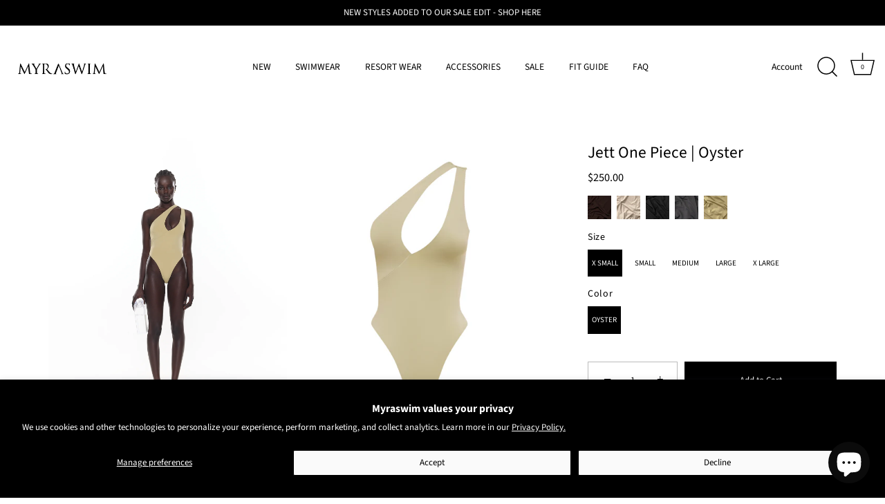

--- FILE ---
content_type: text/html; charset=utf-8
request_url: https://myraswim.com.au/products/jett-one-piece-oyster
body_size: 69210
content:
<!doctype html>
<html class="no-js" lang="en">
<head>
<!-- starapps_core_start -->
<!-- This code is automatically managed by StarApps Studio -->
<!-- Please contact support@starapps.studio for any help -->
<!-- File location: snippets/starapps-core.liquid -->



<!-- starapps_core_end -->

<meta name="p:domain_verify" content="afbf517ac3e8d74bbf876236c107e6fc"/>
<meta name="google-site-verification" content="6XkgExsWBp2TVE_ojeYf8A2yTSanTGA3pR0YfGsHGWg" />
<meta name="google-site-verification" content="1v1jtQQUhyvNKPTiW92jGzPiC-Zow0nAquPdWGOYV8o" />

<!-- Google Tag Manager -->
<script>(function(w,d,s,l,i){w[l]=w[l]||[];w[l].push({'gtm.start':
new Date().getTime(),event:'gtm.js'});var f=d.getElementsByTagName(s)[0],
j=d.createElement(s),dl=l!='dataLayer'?'&l='+l:'';j.async=true;j.src=
'https://www.googletagmanager.com/gtm.js?id='+i+dl;f.parentNode.insertBefore(j,f);
})(window,document,'script','dataLayer','GTM-PBXR6GT');</script>
<!-- End Google Tag Manager -->
<!-- Global site tag (gtag.js) - Google Analytics -->
<script async src="https://www.googletagmanager.com/gtag/js?id=UA-53012371-2"></script>
<script>
 window.dataLayer = window.dataLayer || [];
 function gtag(){dataLayer.push(arguments);}
 gtag('js', new Date());

 gtag('config', 'UA-53012371-2');
</script>
  
<script id="TOS_SCRIPT_ID" href="//myraswim.com.au/cdn/shop/t/57/assets/63b9ad20be2f8904df2559c41b7e9a6f6ae2c9eb24d406f1c0d87c92470f878c.json?29682"></script>   
  
  <!-- Showcase 5.0.2 -->

  <link rel="preload" href="//myraswim.com.au/cdn/shop/t/57/assets/styles.css?v=114218966868076629801763489649" as="style">

  <meta charset="utf-8" />
<meta name="viewport" content="width=device-width,initial-scale=1.0" />
<meta http-equiv="X-UA-Compatible" content="IE=edge">

<link rel="preconnect" href="https://cdn.shopify.com" crossorigin>
<link rel="preconnect" href="https://fonts.shopify.com" crossorigin>
<link rel="preconnect" href="https://monorail-edge.shopifysvc.com"><link rel="preload" as="font" href="//myraswim.com.au/cdn/fonts/source_sans_pro/sourcesanspro_n4.50ae3e156aed9a794db7e94c4d00984c7b66616c.woff2" type="font/woff2" crossorigin><link rel="preload" as="font" href="//myraswim.com.au/cdn/fonts/source_sans_pro/sourcesanspro_n7.41cbad1715ffa6489ec3aab1c16fda6d5bdf2235.woff2" type="font/woff2" crossorigin><link rel="preload" as="font" href="//myraswim.com.au/cdn/fonts/source_sans_pro/sourcesanspro_i4.130f29b9baa0095b80aea9236ca9ef6ab0069c67.woff2" type="font/woff2" crossorigin><link rel="preload" as="font" href="//myraswim.com.au/cdn/fonts/source_sans_pro/sourcesanspro_i7.98bb15b3a23880a6e1d86ade6dbb197526ff768d.woff2" type="font/woff2" crossorigin><link rel="preload" as="font" href="//myraswim.com.au/cdn/fonts/source_sans_pro/sourcesanspro_n4.50ae3e156aed9a794db7e94c4d00984c7b66616c.woff2" type="font/woff2" crossorigin><link rel="preload" as="font" href="//myraswim.com.au/cdn/fonts/source_sans_pro/sourcesanspro_n4.50ae3e156aed9a794db7e94c4d00984c7b66616c.woff2" type="font/woff2" crossorigin><link rel="preload" as="font" href="//myraswim.com.au/cdn/fonts/source_sans_pro/sourcesanspro_n4.50ae3e156aed9a794db7e94c4d00984c7b66616c.woff2" type="font/woff2" crossorigin><link rel="preload" href="//myraswim.com.au/cdn/shop/t/57/assets/vendor.js?v=70213052416818374661737506915" as="script">
<link rel="preload" href="//myraswim.com.au/cdn/shop/t/57/assets/theme.js?v=95034475609252175101737506915" as="script"><link rel="canonical" href="https://myraswim.com.au/products/jett-one-piece-oyster" /><link rel="shortcut icon" href="//myraswim.com.au/cdn/shop/files/favicon-01.png?v=1614829021" type="image/png" /><meta name="description" content="Shop our most loved Jett One Piece in Sandy Beige - featuring a daring front cut-out and flattering thong bottom. Style as a statement bodysuit for a chic look!">
<link rel="preload" as="font" href="//myraswim.com.au/cdn/fonts/source_sans_pro/sourcesanspro_n5.783a0e56914d4f6f44d3728e24352fac8739bbef.woff2" type="font/woff2" crossorigin><link rel="preload" as="font" href="//myraswim.com.au/cdn/fonts/source_sans_pro/sourcesanspro_n6.cdbfc001bf7647698fff34a09dc1c625e4008e01.woff2" type="font/woff2" crossorigin><meta name="theme-color" content="#000000">

  <title>
    The Jett // Sandy Beige Asymmetric One Piece Swimsuit | Myra Swim &ndash; MYRA SWIM
  </title>

  <meta property="og:site_name" content="MYRA SWIM">
<meta property="og:url" content="https://myraswim.com.au/products/jett-one-piece-oyster">
<meta property="og:title" content="The Jett // Sandy Beige Asymmetric One Piece Swimsuit | Myra Swim">
<meta property="og:type" content="product">
<meta property="og:description" content="Shop our most loved Jett One Piece in Sandy Beige - featuring a daring front cut-out and flattering thong bottom. Style as a statement bodysuit for a chic look!"><meta property="og:image" content="http://myraswim.com.au/cdn/shop/files/MYRA074708_1200x1200.jpg?v=1704428696">
  <meta property="og:image:secure_url" content="https://myraswim.com.au/cdn/shop/files/MYRA074708_1200x1200.jpg?v=1704428696">
  <meta property="og:image:width" content="1638">
  <meta property="og:image:height" content="2048"><meta property="og:price:amount" content="250.00">
  <meta property="og:price:currency" content="AUD"><meta name="twitter:site" content="@myra_swim?lang=en"><meta name="twitter:card" content="summary_large_image">
<meta name="twitter:title" content="The Jett // Sandy Beige Asymmetric One Piece Swimsuit | Myra Swim">
<meta name="twitter:description" content="Shop our most loved Jett One Piece in Sandy Beige - featuring a daring front cut-out and flattering thong bottom. Style as a statement bodysuit for a chic look!">


  <link href="//myraswim.com.au/cdn/shop/t/57/assets/styles.css?v=114218966868076629801763489649" rel="stylesheet" type="text/css" media="all" />

  <!-- starapps_scripts_start -->
<!-- This code is automatically managed by StarApps Studio -->
<!-- Please contact support@starapps.studio for any help -->
<script type="text/javascript" src="https://bcdn.starapps.studio/apps/vdk/myraswim-2/script-1646952415.js?shop=myraswim-2.myshopify.com" async></script>
<!-- starapps_scripts_end --><script>window.performance && window.performance.mark && window.performance.mark('shopify.content_for_header.start');</script><meta name="google-site-verification" content="Ro0wXXuTfxtS37wIkWZI_KkobIfI4PlQcjFgCyaH1pE">
<meta name="google-site-verification" content="6lT_uasT2sdltFDlU_yOhawzv8dbeSyPctL8RX2hVeM">
<meta id="shopify-digital-wallet" name="shopify-digital-wallet" content="/7326163/digital_wallets/dialog">
<meta name="shopify-checkout-api-token" content="bc1d4975f5af672636ece7c6889588ed">
<meta id="in-context-paypal-metadata" data-shop-id="7326163" data-venmo-supported="false" data-environment="production" data-locale="en_US" data-paypal-v4="true" data-currency="AUD">
<link rel="alternate" type="application/json+oembed" href="https://myraswim.com.au/products/jett-one-piece-oyster.oembed">
<script async="async" src="/checkouts/internal/preloads.js?locale=en-AU"></script>
<link rel="preconnect" href="https://shop.app" crossorigin="anonymous">
<script async="async" src="https://shop.app/checkouts/internal/preloads.js?locale=en-AU&shop_id=7326163" crossorigin="anonymous"></script>
<script id="apple-pay-shop-capabilities" type="application/json">{"shopId":7326163,"countryCode":"AU","currencyCode":"AUD","merchantCapabilities":["supports3DS"],"merchantId":"gid:\/\/shopify\/Shop\/7326163","merchantName":"MYRA SWIM","requiredBillingContactFields":["postalAddress","email","phone"],"requiredShippingContactFields":["postalAddress","email","phone"],"shippingType":"shipping","supportedNetworks":["visa","masterCard","amex","jcb"],"total":{"type":"pending","label":"MYRA SWIM","amount":"1.00"},"shopifyPaymentsEnabled":true,"supportsSubscriptions":true}</script>
<script id="shopify-features" type="application/json">{"accessToken":"bc1d4975f5af672636ece7c6889588ed","betas":["rich-media-storefront-analytics"],"domain":"myraswim.com.au","predictiveSearch":true,"shopId":7326163,"locale":"en"}</script>
<script>var Shopify = Shopify || {};
Shopify.shop = "myraswim-2.myshopify.com";
Shopify.locale = "en";
Shopify.currency = {"active":"AUD","rate":"1.0"};
Shopify.country = "AU";
Shopify.theme = {"name":"MYRA 25","id":138062430252,"schema_name":"Showcase","schema_version":"5.0.2","theme_store_id":677,"role":"main"};
Shopify.theme.handle = "null";
Shopify.theme.style = {"id":null,"handle":null};
Shopify.cdnHost = "myraswim.com.au/cdn";
Shopify.routes = Shopify.routes || {};
Shopify.routes.root = "/";</script>
<script type="module">!function(o){(o.Shopify=o.Shopify||{}).modules=!0}(window);</script>
<script>!function(o){function n(){var o=[];function n(){o.push(Array.prototype.slice.apply(arguments))}return n.q=o,n}var t=o.Shopify=o.Shopify||{};t.loadFeatures=n(),t.autoloadFeatures=n()}(window);</script>
<script>
  window.ShopifyPay = window.ShopifyPay || {};
  window.ShopifyPay.apiHost = "shop.app\/pay";
  window.ShopifyPay.redirectState = null;
</script>
<script id="shop-js-analytics" type="application/json">{"pageType":"product"}</script>
<script defer="defer" async type="module" src="//myraswim.com.au/cdn/shopifycloud/shop-js/modules/v2/client.init-shop-cart-sync_IZsNAliE.en.esm.js"></script>
<script defer="defer" async type="module" src="//myraswim.com.au/cdn/shopifycloud/shop-js/modules/v2/chunk.common_0OUaOowp.esm.js"></script>
<script type="module">
  await import("//myraswim.com.au/cdn/shopifycloud/shop-js/modules/v2/client.init-shop-cart-sync_IZsNAliE.en.esm.js");
await import("//myraswim.com.au/cdn/shopifycloud/shop-js/modules/v2/chunk.common_0OUaOowp.esm.js");

  window.Shopify.SignInWithShop?.initShopCartSync?.({"fedCMEnabled":true,"windoidEnabled":true});

</script>
<script>
  window.Shopify = window.Shopify || {};
  if (!window.Shopify.featureAssets) window.Shopify.featureAssets = {};
  window.Shopify.featureAssets['shop-js'] = {"shop-cart-sync":["modules/v2/client.shop-cart-sync_DLOhI_0X.en.esm.js","modules/v2/chunk.common_0OUaOowp.esm.js"],"init-fed-cm":["modules/v2/client.init-fed-cm_C6YtU0w6.en.esm.js","modules/v2/chunk.common_0OUaOowp.esm.js"],"shop-button":["modules/v2/client.shop-button_BCMx7GTG.en.esm.js","modules/v2/chunk.common_0OUaOowp.esm.js"],"shop-cash-offers":["modules/v2/client.shop-cash-offers_BT26qb5j.en.esm.js","modules/v2/chunk.common_0OUaOowp.esm.js","modules/v2/chunk.modal_CGo_dVj3.esm.js"],"init-windoid":["modules/v2/client.init-windoid_B9PkRMql.en.esm.js","modules/v2/chunk.common_0OUaOowp.esm.js"],"init-shop-email-lookup-coordinator":["modules/v2/client.init-shop-email-lookup-coordinator_DZkqjsbU.en.esm.js","modules/v2/chunk.common_0OUaOowp.esm.js"],"shop-toast-manager":["modules/v2/client.shop-toast-manager_Di2EnuM7.en.esm.js","modules/v2/chunk.common_0OUaOowp.esm.js"],"shop-login-button":["modules/v2/client.shop-login-button_BtqW_SIO.en.esm.js","modules/v2/chunk.common_0OUaOowp.esm.js","modules/v2/chunk.modal_CGo_dVj3.esm.js"],"avatar":["modules/v2/client.avatar_BTnouDA3.en.esm.js"],"pay-button":["modules/v2/client.pay-button_CWa-C9R1.en.esm.js","modules/v2/chunk.common_0OUaOowp.esm.js"],"init-shop-cart-sync":["modules/v2/client.init-shop-cart-sync_IZsNAliE.en.esm.js","modules/v2/chunk.common_0OUaOowp.esm.js"],"init-customer-accounts":["modules/v2/client.init-customer-accounts_DenGwJTU.en.esm.js","modules/v2/client.shop-login-button_BtqW_SIO.en.esm.js","modules/v2/chunk.common_0OUaOowp.esm.js","modules/v2/chunk.modal_CGo_dVj3.esm.js"],"init-shop-for-new-customer-accounts":["modules/v2/client.init-shop-for-new-customer-accounts_JdHXxpS9.en.esm.js","modules/v2/client.shop-login-button_BtqW_SIO.en.esm.js","modules/v2/chunk.common_0OUaOowp.esm.js","modules/v2/chunk.modal_CGo_dVj3.esm.js"],"init-customer-accounts-sign-up":["modules/v2/client.init-customer-accounts-sign-up_D6__K_p8.en.esm.js","modules/v2/client.shop-login-button_BtqW_SIO.en.esm.js","modules/v2/chunk.common_0OUaOowp.esm.js","modules/v2/chunk.modal_CGo_dVj3.esm.js"],"checkout-modal":["modules/v2/client.checkout-modal_C_ZQDY6s.en.esm.js","modules/v2/chunk.common_0OUaOowp.esm.js","modules/v2/chunk.modal_CGo_dVj3.esm.js"],"shop-follow-button":["modules/v2/client.shop-follow-button_XetIsj8l.en.esm.js","modules/v2/chunk.common_0OUaOowp.esm.js","modules/v2/chunk.modal_CGo_dVj3.esm.js"],"lead-capture":["modules/v2/client.lead-capture_DvA72MRN.en.esm.js","modules/v2/chunk.common_0OUaOowp.esm.js","modules/v2/chunk.modal_CGo_dVj3.esm.js"],"shop-login":["modules/v2/client.shop-login_ClXNxyh6.en.esm.js","modules/v2/chunk.common_0OUaOowp.esm.js","modules/v2/chunk.modal_CGo_dVj3.esm.js"],"payment-terms":["modules/v2/client.payment-terms_CNlwjfZz.en.esm.js","modules/v2/chunk.common_0OUaOowp.esm.js","modules/v2/chunk.modal_CGo_dVj3.esm.js"]};
</script>
<script>(function() {
  var isLoaded = false;
  function asyncLoad() {
    if (isLoaded) return;
    isLoaded = true;
    var urls = ["https:\/\/cdn.shopify.com\/s\/files\/1\/0732\/6163\/t\/52\/assets\/subscribe-it.js?v=1667235727\u0026shop=myraswim-2.myshopify.com"];
    for (var i = 0; i < urls.length; i++) {
      var s = document.createElement('script');
      s.type = 'text/javascript';
      s.async = true;
      s.src = urls[i];
      var x = document.getElementsByTagName('script')[0];
      x.parentNode.insertBefore(s, x);
    }
  };
  if(window.attachEvent) {
    window.attachEvent('onload', asyncLoad);
  } else {
    window.addEventListener('load', asyncLoad, false);
  }
})();</script>
<script id="__st">var __st={"a":7326163,"offset":36000,"reqid":"71823040-74ec-4729-be53-9624aef481c3-1768455102","pageurl":"myraswim.com.au\/products\/jett-one-piece-oyster","u":"6bdc8619112a","p":"product","rtyp":"product","rid":7143028490284};</script>
<script>window.ShopifyPaypalV4VisibilityTracking = true;</script>
<script id="captcha-bootstrap">!function(){'use strict';const t='contact',e='account',n='new_comment',o=[[t,t],['blogs',n],['comments',n],[t,'customer']],c=[[e,'customer_login'],[e,'guest_login'],[e,'recover_customer_password'],[e,'create_customer']],r=t=>t.map((([t,e])=>`form[action*='/${t}']:not([data-nocaptcha='true']) input[name='form_type'][value='${e}']`)).join(','),a=t=>()=>t?[...document.querySelectorAll(t)].map((t=>t.form)):[];function s(){const t=[...o],e=r(t);return a(e)}const i='password',u='form_key',d=['recaptcha-v3-token','g-recaptcha-response','h-captcha-response',i],f=()=>{try{return window.sessionStorage}catch{return}},m='__shopify_v',_=t=>t.elements[u];function p(t,e,n=!1){try{const o=window.sessionStorage,c=JSON.parse(o.getItem(e)),{data:r}=function(t){const{data:e,action:n}=t;return t[m]||n?{data:e,action:n}:{data:t,action:n}}(c);for(const[e,n]of Object.entries(r))t.elements[e]&&(t.elements[e].value=n);n&&o.removeItem(e)}catch(o){console.error('form repopulation failed',{error:o})}}const l='form_type',E='cptcha';function T(t){t.dataset[E]=!0}const w=window,h=w.document,L='Shopify',v='ce_forms',y='captcha';let A=!1;((t,e)=>{const n=(g='f06e6c50-85a8-45c8-87d0-21a2b65856fe',I='https://cdn.shopify.com/shopifycloud/storefront-forms-hcaptcha/ce_storefront_forms_captcha_hcaptcha.v1.5.2.iife.js',D={infoText:'Protected by hCaptcha',privacyText:'Privacy',termsText:'Terms'},(t,e,n)=>{const o=w[L][v],c=o.bindForm;if(c)return c(t,g,e,D).then(n);var r;o.q.push([[t,g,e,D],n]),r=I,A||(h.body.append(Object.assign(h.createElement('script'),{id:'captcha-provider',async:!0,src:r})),A=!0)});var g,I,D;w[L]=w[L]||{},w[L][v]=w[L][v]||{},w[L][v].q=[],w[L][y]=w[L][y]||{},w[L][y].protect=function(t,e){n(t,void 0,e),T(t)},Object.freeze(w[L][y]),function(t,e,n,w,h,L){const[v,y,A,g]=function(t,e,n){const i=e?o:[],u=t?c:[],d=[...i,...u],f=r(d),m=r(i),_=r(d.filter((([t,e])=>n.includes(e))));return[a(f),a(m),a(_),s()]}(w,h,L),I=t=>{const e=t.target;return e instanceof HTMLFormElement?e:e&&e.form},D=t=>v().includes(t);t.addEventListener('submit',(t=>{const e=I(t);if(!e)return;const n=D(e)&&!e.dataset.hcaptchaBound&&!e.dataset.recaptchaBound,o=_(e),c=g().includes(e)&&(!o||!o.value);(n||c)&&t.preventDefault(),c&&!n&&(function(t){try{if(!f())return;!function(t){const e=f();if(!e)return;const n=_(t);if(!n)return;const o=n.value;o&&e.removeItem(o)}(t);const e=Array.from(Array(32),(()=>Math.random().toString(36)[2])).join('');!function(t,e){_(t)||t.append(Object.assign(document.createElement('input'),{type:'hidden',name:u})),t.elements[u].value=e}(t,e),function(t,e){const n=f();if(!n)return;const o=[...t.querySelectorAll(`input[type='${i}']`)].map((({name:t})=>t)),c=[...d,...o],r={};for(const[a,s]of new FormData(t).entries())c.includes(a)||(r[a]=s);n.setItem(e,JSON.stringify({[m]:1,action:t.action,data:r}))}(t,e)}catch(e){console.error('failed to persist form',e)}}(e),e.submit())}));const S=(t,e)=>{t&&!t.dataset[E]&&(n(t,e.some((e=>e===t))),T(t))};for(const o of['focusin','change'])t.addEventListener(o,(t=>{const e=I(t);D(e)&&S(e,y())}));const B=e.get('form_key'),M=e.get(l),P=B&&M;t.addEventListener('DOMContentLoaded',(()=>{const t=y();if(P)for(const e of t)e.elements[l].value===M&&p(e,B);[...new Set([...A(),...v().filter((t=>'true'===t.dataset.shopifyCaptcha))])].forEach((e=>S(e,t)))}))}(h,new URLSearchParams(w.location.search),n,t,e,['guest_login'])})(!0,!0)}();</script>
<script integrity="sha256-4kQ18oKyAcykRKYeNunJcIwy7WH5gtpwJnB7kiuLZ1E=" data-source-attribution="shopify.loadfeatures" defer="defer" src="//myraswim.com.au/cdn/shopifycloud/storefront/assets/storefront/load_feature-a0a9edcb.js" crossorigin="anonymous"></script>
<script crossorigin="anonymous" defer="defer" src="//myraswim.com.au/cdn/shopifycloud/storefront/assets/shopify_pay/storefront-65b4c6d7.js?v=20250812"></script>
<script data-source-attribution="shopify.dynamic_checkout.dynamic.init">var Shopify=Shopify||{};Shopify.PaymentButton=Shopify.PaymentButton||{isStorefrontPortableWallets:!0,init:function(){window.Shopify.PaymentButton.init=function(){};var t=document.createElement("script");t.src="https://myraswim.com.au/cdn/shopifycloud/portable-wallets/latest/portable-wallets.en.js",t.type="module",document.head.appendChild(t)}};
</script>
<script data-source-attribution="shopify.dynamic_checkout.buyer_consent">
  function portableWalletsHideBuyerConsent(e){var t=document.getElementById("shopify-buyer-consent"),n=document.getElementById("shopify-subscription-policy-button");t&&n&&(t.classList.add("hidden"),t.setAttribute("aria-hidden","true"),n.removeEventListener("click",e))}function portableWalletsShowBuyerConsent(e){var t=document.getElementById("shopify-buyer-consent"),n=document.getElementById("shopify-subscription-policy-button");t&&n&&(t.classList.remove("hidden"),t.removeAttribute("aria-hidden"),n.addEventListener("click",e))}window.Shopify?.PaymentButton&&(window.Shopify.PaymentButton.hideBuyerConsent=portableWalletsHideBuyerConsent,window.Shopify.PaymentButton.showBuyerConsent=portableWalletsShowBuyerConsent);
</script>
<script>
  function portableWalletsCleanup(e){e&&e.src&&console.error("Failed to load portable wallets script "+e.src);var t=document.querySelectorAll("shopify-accelerated-checkout .shopify-payment-button__skeleton, shopify-accelerated-checkout-cart .wallet-cart-button__skeleton"),e=document.getElementById("shopify-buyer-consent");for(let e=0;e<t.length;e++)t[e].remove();e&&e.remove()}function portableWalletsNotLoadedAsModule(e){e instanceof ErrorEvent&&"string"==typeof e.message&&e.message.includes("import.meta")&&"string"==typeof e.filename&&e.filename.includes("portable-wallets")&&(window.removeEventListener("error",portableWalletsNotLoadedAsModule),window.Shopify.PaymentButton.failedToLoad=e,"loading"===document.readyState?document.addEventListener("DOMContentLoaded",window.Shopify.PaymentButton.init):window.Shopify.PaymentButton.init())}window.addEventListener("error",portableWalletsNotLoadedAsModule);
</script>

<script type="module" src="https://myraswim.com.au/cdn/shopifycloud/portable-wallets/latest/portable-wallets.en.js" onError="portableWalletsCleanup(this)" crossorigin="anonymous"></script>
<script nomodule>
  document.addEventListener("DOMContentLoaded", portableWalletsCleanup);
</script>

<script id='scb4127' type='text/javascript' async='' src='https://myraswim.com.au/cdn/shopifycloud/privacy-banner/storefront-banner.js'></script><link id="shopify-accelerated-checkout-styles" rel="stylesheet" media="screen" href="https://myraswim.com.au/cdn/shopifycloud/portable-wallets/latest/accelerated-checkout-backwards-compat.css" crossorigin="anonymous">
<style id="shopify-accelerated-checkout-cart">
        #shopify-buyer-consent {
  margin-top: 1em;
  display: inline-block;
  width: 100%;
}

#shopify-buyer-consent.hidden {
  display: none;
}

#shopify-subscription-policy-button {
  background: none;
  border: none;
  padding: 0;
  text-decoration: underline;
  font-size: inherit;
  cursor: pointer;
}

#shopify-subscription-policy-button::before {
  box-shadow: none;
}

      </style>

<script>window.performance && window.performance.mark && window.performance.mark('shopify.content_for_header.end');</script><script>
    document.documentElement.className = document.documentElement.className.replace('no-js', 'js');
    window.theme = window.theme || {};
    theme.money_format = "${{amount}}";
    theme.money_container = '.theme-money';
    theme.strings = {
      previous: "Previous",
      next: "Next",
      close: "Close",
      addressError: "Error looking up that address",
      addressNoResults: "No results for that address",
      addressQueryLimit: "You have exceeded the Google API usage limit. Consider upgrading to a \u003ca href=\"https:\/\/developers.google.com\/maps\/premium\/usage-limits\"\u003ePremium Plan\u003c\/a\u003e.",
      authError: "There was a problem authenticating your Google Maps API Key.",
      back: "Back",
      cartConfirmation: "You must agree to the terms and conditions before continuing.",
      loadMore: "Load more",
      infiniteScrollNoMore: "No more results",
      priceNonExistent: "Unavailable",
      buttonDefault: "Add to Cart",
      buttonNoStock: "Out of stock",
      buttonNoVariant: "Unavailable",
      variantNoStock: "Sold out",
      unitPriceSeparator: " \/ ",
      colorBoxPrevious: "Previous",
      colorBoxNext: "Next",
      colorBoxClose: "Close",
      navigateHome: "Home",
      productAddingToCart: "Adding",
      productAddedToCart: "Added to cart",
      popupWasAdded: "was added to your cart",
      popupCheckout: "Checkout",
      popupContinueShopping: "Continue shopping",
      onlyXLeft: "[[ quantity ]] in stock",
      priceSoldOut: "Sold Out",
      loading: "Loading...",
      viewCart: "View cart",
      page: "Page {{ page }}",
      imageSlider: "Image slider",
      clearAll: "Clear all"
    };
    theme.routes = {
      root_url: '/',
      cart_url: '/cart',
      cart_add_url: '/cart/add',
      checkout: '/checkout'
    };
    theme.settings = {
      productImageParallax: true,
      animationEnabledDesktop: true,
      animationEnabledMobile: false
    };

    theme.checkViewportFillers = function(){
      var toggleState = false;
      var elPageContent = document.getElementById('page-content');
      if(elPageContent) {
        var elOverlapSection = elPageContent.querySelector('.header-overlap-section');
        if (elOverlapSection) {
          var padding = parseInt(getComputedStyle(elPageContent).getPropertyValue('padding-top'));
          toggleState = ((Math.round(elOverlapSection.offsetTop) - padding) === 0);
        }
      }
      if(toggleState) {
        document.getElementsByTagName('body')[0].classList.add('header-section-overlap');
      } else {
        document.getElementsByTagName('body')[0].classList.remove('header-section-overlap');
      }
    };

    theme.assessAltLogo = function(){
      var elsOverlappers = document.querySelectorAll('.needs-alt-logo');
      var useAltLogo = false;
      if(elsOverlappers.length) {
        var elSiteControl = document.querySelector('#site-control');
        var elSiteControlInner = document.querySelector('#site-control .site-control__inner');
        var headerMid = elSiteControlInner.offsetTop + elSiteControl.offsetTop + elSiteControlInner.offsetHeight / 2;
        Array.prototype.forEach.call(elsOverlappers, function(el, i){
          var thisTop = el.getBoundingClientRect().top;
          var thisBottom = thisTop + el.offsetHeight;
          if(headerMid > thisTop && headerMid < thisBottom) {
            useAltLogo = true;
            return false;
          }
        });
      }
      if(useAltLogo) {
        document.getElementsByTagName('body')[0].classList.add('use-alt-logo');
      } else {
        document.getElementsByTagName('body')[0].classList.remove('use-alt-logo');
      }
    };
  </script>

<meta class='geo-ip' content='[base64]'><script async src='//myraswim.com.au/apps/easylocation/easylocation-1.0.2.min.js'></script>
<meta name="google-site-verification" content="UnxOOwN0pjvv7DSydyqfNKCEpE-wpoMbkhsPX4XwenM" />
<script type="text/javascript">if(typeof window.hulkappsWishlist === 'undefined') {
        window.hulkappsWishlist = {};
        }
        window.hulkappsWishlist.baseURL = '/apps/advanced-wishlist/api';
        window.hulkappsWishlist.hasAppBlockSupport = '1';
        </script>
<!-- BEGIN app block: shopify://apps/geo-pro-geolocation/blocks/geopro/16fc5313-7aee-4e90-ac95-f50fc7c8b657 --><!-- This snippet is used to load Geo:Pro data on the storefront -->

<!-- This snippet initializes the plugin -->
<script async>
  try {
    const loadGeoPro=()=>{let e=e=>{if(!e||e.isCrawler||"success"!==e.message){window.geopro_cancel="1";return}let o=e.isAdmin?"el-geoip-location-admin":"el-geoip-location",s=Date.now()+864e5;localStorage.setItem(o,JSON.stringify({value:e.data,expires:s})),e.isAdmin&&localStorage.setItem("el-geoip-admin",JSON.stringify({value:"1",expires:s}))},o=new XMLHttpRequest;o.open("GET","https://geo.geoproapp.com?x-api-key=91e359ab7-2b63-539e-1de2-c4bf731367a7",!0),o.responseType="json",o.onload=()=>e(200===o.status?o.response:null),o.send()},load=!["el-geoip-location-admin","el-geoip-location"].some(e=>{try{let o=JSON.parse(localStorage.getItem(e));return o&&o.expires>Date.now()}catch(s){return!1}});load&&loadGeoPro();
  } catch(e) {
    console.warn('Geo:Pro error', e);
    window.geopro_cancel = '1';
  }
</script>
<script src="https://cdn.shopify.com/extensions/019b746b-26da-7a64-a671-397924f34f11/easylocation-195/assets/easylocation-storefront.min.js" type="text/javascript" async></script>


<!-- END app block --><!-- BEGIN app block: shopify://apps/swatch-king/blocks/variant-swatch-king/0850b1e4-ba30-4a0d-a8f4-f9a939276d7d -->


















































  <script>
    window.vsk_data = function(){
      return {
        "block_collection_settings": {"alignment":"center","enable":false,"swatch_location":"After price","switch_on_hover":false,"preselect_variant":false,"current_template":"product"},
        "currency": "AUD",
        "currency_symbol": "$",
        "primary_locale": "en",
        "localized_string": {},
        "app_setting_styles": {"products_swatch_presentation":{"slide_left_button_svg":"","slide_right_button_svg":""},"collections_swatch_presentation":{"minified":false,"minified_products":false,"minified_template":"+{count}","slide_left_button_svg":"","minified_display_count":[3,6],"slide_right_button_svg":""}},
        "app_setting": {"display_logs":false,"default_preset":32130,"pre_hide_strategy":"hide-all-theme-selectors","swatch_url_source":"cdn","product_data_source":"storefront"},
        "app_setting_config": {"app_execution_strategy":"all","collections_options_disabled":null,"default_swatch_image":"","do_not_select_an_option":{"text":"Select a {{ option_name }}","status":true,"control_add_to_cart":true,"allow_virtual_trigger":true,"make_a_selection_text":"Select a {{ option_name }}","auto_select_options_list":[]},"history_free_group_navigation":false,"notranslate":false,"products_options_disabled":null,"size_chart":{"type":"theme","labels":"size,sizes,taille,größe,tamanho,tamaño,koko,サイズ","position":"right","size_chart_app":"","size_chart_app_css":"","size_chart_app_selector":""},"session_storage_timeout_seconds":60,"enable_swatch":{"cart":{"enable_on_cart_product_grid":false,"enable_on_cart_featured_product":true},"home":{"enable_on_home_product_grid":false,"enable_on_home_featured_product":true},"pages":{"enable_on_custom_product_grid":false,"enable_on_custom_featured_product":true},"article":{"enable_on_article_product_grid":false,"enable_on_article_featured_product":true},"products":{"enable_on_main_product":true,"enable_on_product_grid":false},"collections":{"enable_on_collection_quick_view":true,"enable_on_collection_product_grid":false},"list_collections":{"enable_on_list_collection_quick_view":true,"enable_on_list_collection_product_grid":false}},"product_template":{"group_swatches":true,"variant_swatches":true},"product_batch_size":250,"use_optimized_urls":true,"enable_error_tracking":false,"enable_event_tracking":false,"preset_badge":{"order":[{"name":"sold_out","order":0},{"name":"sale","order":1},{"name":"new","order":2}],"new_badge_text":"NEW","new_badge_color":"#FFFFFF","sale_badge_text":"SALE","sale_badge_color":"#FFFFFF","new_badge_bg_color":"#121212D1","sale_badge_bg_color":"#D91C01D1","sold_out_badge_text":"SOLD OUT","sold_out_badge_color":"#FFFFFF","new_show_when_all_same":false,"sale_show_when_all_same":false,"sold_out_badge_bg_color":"#BBBBBBD1","new_product_max_duration":90,"sold_out_show_when_all_same":false,"min_price_diff_for_sale_badge":5}},
        "theme_settings_map": {"121042731052":350533,"138063380524":36319,"138062430252":36319,"24354258988":88519,"24364417068":88519,"24366972972":88519,"24367136812":88519,"24544575532":88519,"73418899500":88519,"73418965036":88570,"73420963884":88519,"76815925292":88519,"76846694444":88519,"83260899372":88593,"89066668076":88519,"98769764396":88519,"99086401580":88519,"99086762028":88519,"120490328108":36319,"126794465324":36319},
        "theme_settings": {"350533":{"id":350533,"configurations":{"products":{"theme_type":"dawn","swatch_root":{"position":"before","selector":"variant-radios, variant-selects, product-variants, variant-selection, product-variant-selector, .variant-wrapper, .variant-picker, .product-form__variants, .product-form__swatches, .swatches__container, .product-variants, .product__variant-select, .variations, form .swatch.clearfix, noscript[class*=\"product-form__noscript-wrapper\"]","groups_selector":"","section_selector":"[id*=\"shopify\"][id*=\"main\"][id*=\"template\"], [class*=\"featured\"][class*=\"product\"]:not([class*=\"collection\"]):not([class*=\"gallery\"]):not([class*=\"item\"]):not([class*=\"heading\"]), [class*=\"index\"] [data-section-type=\"product\"], [data-section-type=\"featured-product\"],  [class*=\"index\"] [data-section-type=\"product-template\"], [data-product-type=\"featured\"], #shopify-section-product-template","secondary_position":"","secondary_selector":"","use_section_as_root":true},"option_selectors":"[class*=\"variant\"] input[type=\"radio\"], [class*=\"form\"] input[type=\"radio\"], [class*=\"option\"] input[type=\"radio\"], .form__selectors input, variant-selects input, variant-selects select, variant-input input, .variant-wrapper select","selectors_to_hide":["variant-radios, variant-selects, product-variants, variant-selection, product-variant-selector, .variant-wrapper, .variant-picker, .product-form__variants, .product-form__swatches, .swatches__container, .product-variants, .product__variant-select, .variations, form .swatch.clearfix"],"json_data_selector":"","add_to_cart_selector":"[name=\"add\"], [data-action*=\"add\"][data-action*=\"cart\"], [data-product-atc],  [id*=\"addToCart\"], [data-add-button], [value=\"Add to cart\"]","custom_button_params":{"data":[{"value_attribute":"data-value","option_attribute":"data-name"}],"selected_selector":".active"},"option_index_attributes":["data-index","data-option-position","data-object","data-product-option","data-option-index","name","data-escape"],"add_to_cart_text_selector":"[name=\"add\"] \u003e span:not([class*=\"load\"]):not([class*=\"added\"]):not([class*=\"complete\"]):not([class*=\"symbol\"]), [data-add-to-cart-text], .atc-button--text, [data-add-button-text]","selectors_to_hide_override":"","add_to_cart_enabled_classes":"","add_to_cart_disabled_classes":""},"collections":{"grid_updates":[{"name":"price","template":"\u003cdiv class=\"price price--on-sale\"\u003e\n\u003cspan class=\"price-item price-item--regular\" {display_on_sale}\u003e{compare_at_price_with_format}\u003c\/span\u003e\n\u003cspan {display_on_sale}\u003e\u0026nbsp\u003c\/span\u003e\n\u003cspan class=\"price-item price-item--sale\" \u003e{price_with_format}\u003c\/span\u003e\n\u003c\/div\u003e","display_position":"replace","display_selector":"[class*=\"Price\"][class*=\"Heading\"], .grid-product__price, .price:not(.price-list .price), .product-price, .price-list, .product-grid--price, .product-card__price, .product__price, product-price, .product-item__price, [data-price-wrapper], .product-list-item-price, .product-item-price","element_selector":""}],"data_selectors":{"url":"a","title":"[class*=\"title\"] a","attributes":[],"form_input":"[name=\"id\"]","featured_image":"img:nth-child(1):not([class*=\"second\"] img):not(.product-item__bg__inner img):not([class*=\"two\"] img):not([class*=\"hidden\"] img), img[class*=\"primary\"], [class*=\"primary\"] img, .reveal img:not(.hidden img), [class*=\"main\"][class*=\"image\"] picture, [data-primary-media] img","secondary_image":"[class*=\"secondary\"] img:nth-child(2):not([class*=\"with\"]):not([class*=\"has\"]):not([class*=\"show\"]):not([class*=\"primary\"] img), .product-item__bg__under img, img[class*=\"alternate\"], .media--hover-effect img:nth-child(2), .hidden img, img.hidden, picture[style*=\"none\"], .not-first img, .product--hover-image img, .product-thumb-hover img, img.secondary-media-hidden, img[class*=\"secondary\"]"},"attribute_updates":[{"selector":null,"template":null,"attribute":null}],"selectors_to_hide":[],"json_data_selector":"[sa-swatch-json]","swatch_root_selector":".ProductItem, .product-item, .product-block, .grid-view-item, .product-grid li.grid__item, .grid-product, .product-grid-item, .type-product-grid-item, .product-card, .product-index, .grid .card:not(.grid__item .card), .grid product-card, .product-list-item, .product--root, .product-thumbnail, .collection-page__product, [data-product-item], [data-product-grid-item], [data-product-grid]","swatch_display_options":[{"label":"After image","position":"before","selector":"[class*=\"content\"][class*=\"card\"], [class*=\"info\"][class*=\"card\"], [class*=\"Info\"][class*=\"Item\"], [class*=\"info\"][class*=\"product\"]:not([class*=\"inner\"]),  [class*=\"grid\"][class*=\"meta\"], .product-details, [class*=\"product\"][class*=\"caption\"]"},{"label":"After price","position":"after","selector":"[class*=\"Price\"][class*=\"Heading\"], .grid-product__price, .price:not(.price-list .price), .product-price, .price-list, .product-grid--price, .product-card__price, .product__price, product-price, .product-item__price, [data-price-wrapper], .product-list-item-price, .product-item-price"},{"label":"After title","position":"after","selector":"[class*=\"title\"], [class*=\"heading\"]"}]}},"settings":{"products":{"handleize":false,"init_deferred":false,"label_split_symbol":":","size_chart_selector":"[aria-controls*=\"size-chart\"],[aria-controls*=\"size-guide\"]","persist_group_variant":true,"hide_single_value_option":"none"},"collections":{"layer_index":2,"display_label":false,"continuous_lookup":3000,"json_data_from_api":true,"label_split_symbol":"-","price_trailing_zeroes":false,"hide_single_value_option":"none"}},"custom_scripts":[],"custom_css":"","theme_store_ids":[],"schema_theme_names":["Unidentified"],"pre_hide_css_code":null},"36319":{"id":36319,"configurations":{"products":{"theme_type":"dawn","swatch_root":{"position":"before","selector":".product-detail__form__options","groups_selector":"","section_selector":"#shopify-section-product-template, #shopify-section-page-product, #shopify-section-static-product, #shopify-section-product, #shopify-section-static-product-pages,[id=\"page-content\"]","secondary_position":"","secondary_selector":"","use_section_as_root":false},"option_selectors":".product-detail__form__options select","selectors_to_hide":[".swatch_options,.product-detail__form__options","form[action=\"\/cart\/add\"] .product__variants","form[action=\"\/cart\/add\"] .form__row div.selector-wrapper","form .swatch.clearfix"],"json_data_selector":"","add_to_cart_selector":"[name=\"add\"]","custom_button_params":{"data":[{"value_attribute":"data-value","option_attribute":"data-name"}],"selected_selector":".active"},"option_index_attributes":["data-index","data-option-position","data-object","data-product-option","data-option-index","name"],"add_to_cart_text_selector":"[name=\"add\"]\u003espan","selectors_to_hide_override":"","add_to_cart_enabled_classes":"","add_to_cart_disabled_classes":""},"collections":{"grid_updates":[{"name":"sku","template":"SKU: {sku}","display_position":"replace","display_selector":".variant-sku","element_selector":""},{"name":"price","template":"{{price_with_format}}","display_position":"replace","display_selector":"[data-price]","element_selector":""}],"data_selectors":{"url":"a","title":".product-card__title","attributes":[],"form_input":"[name=\"id\"]","featured_image":"img","secondary_image":"img.secondary"},"attribute_updates":[{"selector":null,"template":null,"attribute":null}],"selectors_to_hide":[],"json_data_selector":"[sa-swatch-json]","swatch_root_selector":".product-list .product-block","swatch_display_options":[{"label":"After price","position":"after","selector":".price"}]}},"settings":{"products":{"handleize":false,"init_deferred":false,"label_split_symbol":"-","size_chart_selector":"","persist_group_variant":true,"hide_single_value_option":"none"},"collections":{"layer_index":12,"display_label":false,"continuous_lookup":3000,"json_data_from_api":true,"label_split_symbol":"-","price_trailing_zeroes":false,"hide_single_value_option":"all"}},"custom_scripts":[],"custom_css":"","theme_store_ids":[677],"schema_theme_names":["Showcase"],"pre_hide_css_code":null},"36319":{"id":36319,"configurations":{"products":{"theme_type":"dawn","swatch_root":{"position":"before","selector":".product-detail__form__options","groups_selector":"","section_selector":"#shopify-section-product-template, #shopify-section-page-product, #shopify-section-static-product, #shopify-section-product, #shopify-section-static-product-pages,[id=\"page-content\"]","secondary_position":"","secondary_selector":"","use_section_as_root":false},"option_selectors":".product-detail__form__options select","selectors_to_hide":[".swatch_options,.product-detail__form__options","form[action=\"\/cart\/add\"] .product__variants","form[action=\"\/cart\/add\"] .form__row div.selector-wrapper","form .swatch.clearfix"],"json_data_selector":"","add_to_cart_selector":"[name=\"add\"]","custom_button_params":{"data":[{"value_attribute":"data-value","option_attribute":"data-name"}],"selected_selector":".active"},"option_index_attributes":["data-index","data-option-position","data-object","data-product-option","data-option-index","name"],"add_to_cart_text_selector":"[name=\"add\"]\u003espan","selectors_to_hide_override":"","add_to_cart_enabled_classes":"","add_to_cart_disabled_classes":""},"collections":{"grid_updates":[{"name":"sku","template":"SKU: {sku}","display_position":"replace","display_selector":".variant-sku","element_selector":""},{"name":"price","template":"{{price_with_format}}","display_position":"replace","display_selector":"[data-price]","element_selector":""}],"data_selectors":{"url":"a","title":".product-card__title","attributes":[],"form_input":"[name=\"id\"]","featured_image":"img","secondary_image":"img.secondary"},"attribute_updates":[{"selector":null,"template":null,"attribute":null}],"selectors_to_hide":[],"json_data_selector":"[sa-swatch-json]","swatch_root_selector":".product-list .product-block","swatch_display_options":[{"label":"After price","position":"after","selector":".price"}]}},"settings":{"products":{"handleize":false,"init_deferred":false,"label_split_symbol":"-","size_chart_selector":"","persist_group_variant":true,"hide_single_value_option":"none"},"collections":{"layer_index":12,"display_label":false,"continuous_lookup":3000,"json_data_from_api":true,"label_split_symbol":"-","price_trailing_zeroes":false,"hide_single_value_option":"all"}},"custom_scripts":[],"custom_css":"","theme_store_ids":[677],"schema_theme_names":["Showcase"],"pre_hide_css_code":null},"88519":{"id":88519,"configurations":{"products":{"theme_type":"dawn","swatch_root":{"position":"before","selector":"[data-block-type=\"options\"]","groups_selector":"","section_selector":".product-page--root, .featured-product--root, .drawer--container .product--quick-add--form","secondary_position":"","secondary_selector":"","use_section_as_root":true},"option_selectors":".product-options--option input[type=\"radio\"], li.disclosure--option","selectors_to_hide":["product-options-root"],"json_data_selector":"","add_to_cart_selector":".product-buy-buttons--cta","custom_button_params":{"data":[{"value_attribute":"data-value","option_attribute":"data-index"}],"selected_selector":"[aria-current=\"true\"]"},"option_index_attributes":["data-index","data-option-position","data-object","data-product-option","data-option-index","name"],"add_to_cart_text_selector":"product-buy-buttons--cta-text","selectors_to_hide_override":"","add_to_cart_enabled_classes":"","add_to_cart_disabled_classes":""},"collections":{"grid_updates":[{"name":"Price","template":"\u003cspan class=\"product--compare-price money\" data-item=\"light-accent-text\"{{display_on_sale}}{{display_on_available}}\u003e{{compare_at_price_with_format}}\u003c\/span\u003e\u003cspan class=\"product--price money\" data-item=\"accent-text\"\u003e{{price_with_format}}\u003c\/span\u003e","display_position":"replace","display_selector":".product--price-wrapper","element_selector":""},{"name":"Sale","template":"\u003cdiv class=\"product--label\" data-background-color=\"accent-1\" data-label-shape=\"round\" {{display_on_sold_out}}\u003eOut of stock\u003c\/div\u003e\u003cdiv class=\"product--label\" data-background-color=\"accent-1\" data-label-shape=\"round\" {{display_on_sale}} {{display_on_available}}\u003eSale\u003c\/div\u003e","display_position":"replace","display_selector":".product--labels","element_selector":""}],"data_selectors":{"url":"a","title":".product--title","attributes":[],"form_input":"[name=\"id\"]","featured_image":".product--image img","secondary_image":".product--hover-image img"},"attribute_updates":[{"selector":"","template":"","attribute":""}],"selectors_to_hide":[".product--swatches--column-view, .product--swatches--horizontal-view"],"json_data_selector":"[sa-swatch-json]","swatch_root_selector":".product--root[data-product-item]","swatch_display_options":[{"label":"After image","position":"after","selector":".product--image-wrapper"},{"label":"After title","position":"after","selector":".product--title"},{"label":"After price","position":"after","selector":".product--price-container"}]}},"settings":{"products":{"handleize":false,"init_deferred":false,"label_split_symbol":"-","size_chart_selector":".product-size-chart--root","persist_group_variant":true,"hide_single_value_option":"none"},"collections":{"layer_index":12,"display_label":false,"continuous_lookup":3000,"json_data_from_api":true,"label_split_symbol":"-","price_trailing_zeroes":false,"hide_single_value_option":"none"}},"custom_scripts":[],"custom_css":".swatch-size-chart{float:right!important;}","theme_store_ids":[606],"schema_theme_names":["Blockshop"],"pre_hide_css_code":null},"88519":{"id":88519,"configurations":{"products":{"theme_type":"dawn","swatch_root":{"position":"before","selector":"[data-block-type=\"options\"]","groups_selector":"","section_selector":".product-page--root, .featured-product--root, .drawer--container .product--quick-add--form","secondary_position":"","secondary_selector":"","use_section_as_root":true},"option_selectors":".product-options--option input[type=\"radio\"], li.disclosure--option","selectors_to_hide":["product-options-root"],"json_data_selector":"","add_to_cart_selector":".product-buy-buttons--cta","custom_button_params":{"data":[{"value_attribute":"data-value","option_attribute":"data-index"}],"selected_selector":"[aria-current=\"true\"]"},"option_index_attributes":["data-index","data-option-position","data-object","data-product-option","data-option-index","name"],"add_to_cart_text_selector":"product-buy-buttons--cta-text","selectors_to_hide_override":"","add_to_cart_enabled_classes":"","add_to_cart_disabled_classes":""},"collections":{"grid_updates":[{"name":"Price","template":"\u003cspan class=\"product--compare-price money\" data-item=\"light-accent-text\"{{display_on_sale}}{{display_on_available}}\u003e{{compare_at_price_with_format}}\u003c\/span\u003e\u003cspan class=\"product--price money\" data-item=\"accent-text\"\u003e{{price_with_format}}\u003c\/span\u003e","display_position":"replace","display_selector":".product--price-wrapper","element_selector":""},{"name":"Sale","template":"\u003cdiv class=\"product--label\" data-background-color=\"accent-1\" data-label-shape=\"round\" {{display_on_sold_out}}\u003eOut of stock\u003c\/div\u003e\u003cdiv class=\"product--label\" data-background-color=\"accent-1\" data-label-shape=\"round\" {{display_on_sale}} {{display_on_available}}\u003eSale\u003c\/div\u003e","display_position":"replace","display_selector":".product--labels","element_selector":""}],"data_selectors":{"url":"a","title":".product--title","attributes":[],"form_input":"[name=\"id\"]","featured_image":".product--image img","secondary_image":".product--hover-image img"},"attribute_updates":[{"selector":"","template":"","attribute":""}],"selectors_to_hide":[".product--swatches--column-view, .product--swatches--horizontal-view"],"json_data_selector":"[sa-swatch-json]","swatch_root_selector":".product--root[data-product-item]","swatch_display_options":[{"label":"After image","position":"after","selector":".product--image-wrapper"},{"label":"After title","position":"after","selector":".product--title"},{"label":"After price","position":"after","selector":".product--price-container"}]}},"settings":{"products":{"handleize":false,"init_deferred":false,"label_split_symbol":"-","size_chart_selector":".product-size-chart--root","persist_group_variant":true,"hide_single_value_option":"none"},"collections":{"layer_index":12,"display_label":false,"continuous_lookup":3000,"json_data_from_api":true,"label_split_symbol":"-","price_trailing_zeroes":false,"hide_single_value_option":"none"}},"custom_scripts":[],"custom_css":".swatch-size-chart{float:right!important;}","theme_store_ids":[606],"schema_theme_names":["Blockshop"],"pre_hide_css_code":null},"88519":{"id":88519,"configurations":{"products":{"theme_type":"dawn","swatch_root":{"position":"before","selector":"[data-block-type=\"options\"]","groups_selector":"","section_selector":".product-page--root, .featured-product--root, .drawer--container .product--quick-add--form","secondary_position":"","secondary_selector":"","use_section_as_root":true},"option_selectors":".product-options--option input[type=\"radio\"], li.disclosure--option","selectors_to_hide":["product-options-root"],"json_data_selector":"","add_to_cart_selector":".product-buy-buttons--cta","custom_button_params":{"data":[{"value_attribute":"data-value","option_attribute":"data-index"}],"selected_selector":"[aria-current=\"true\"]"},"option_index_attributes":["data-index","data-option-position","data-object","data-product-option","data-option-index","name"],"add_to_cart_text_selector":"product-buy-buttons--cta-text","selectors_to_hide_override":"","add_to_cart_enabled_classes":"","add_to_cart_disabled_classes":""},"collections":{"grid_updates":[{"name":"Price","template":"\u003cspan class=\"product--compare-price money\" data-item=\"light-accent-text\"{{display_on_sale}}{{display_on_available}}\u003e{{compare_at_price_with_format}}\u003c\/span\u003e\u003cspan class=\"product--price money\" data-item=\"accent-text\"\u003e{{price_with_format}}\u003c\/span\u003e","display_position":"replace","display_selector":".product--price-wrapper","element_selector":""},{"name":"Sale","template":"\u003cdiv class=\"product--label\" data-background-color=\"accent-1\" data-label-shape=\"round\" {{display_on_sold_out}}\u003eOut of stock\u003c\/div\u003e\u003cdiv class=\"product--label\" data-background-color=\"accent-1\" data-label-shape=\"round\" {{display_on_sale}} {{display_on_available}}\u003eSale\u003c\/div\u003e","display_position":"replace","display_selector":".product--labels","element_selector":""}],"data_selectors":{"url":"a","title":".product--title","attributes":[],"form_input":"[name=\"id\"]","featured_image":".product--image img","secondary_image":".product--hover-image img"},"attribute_updates":[{"selector":"","template":"","attribute":""}],"selectors_to_hide":[".product--swatches--column-view, .product--swatches--horizontal-view"],"json_data_selector":"[sa-swatch-json]","swatch_root_selector":".product--root[data-product-item]","swatch_display_options":[{"label":"After image","position":"after","selector":".product--image-wrapper"},{"label":"After title","position":"after","selector":".product--title"},{"label":"After price","position":"after","selector":".product--price-container"}]}},"settings":{"products":{"handleize":false,"init_deferred":false,"label_split_symbol":"-","size_chart_selector":".product-size-chart--root","persist_group_variant":true,"hide_single_value_option":"none"},"collections":{"layer_index":12,"display_label":false,"continuous_lookup":3000,"json_data_from_api":true,"label_split_symbol":"-","price_trailing_zeroes":false,"hide_single_value_option":"none"}},"custom_scripts":[],"custom_css":".swatch-size-chart{float:right!important;}","theme_store_ids":[606],"schema_theme_names":["Blockshop"],"pre_hide_css_code":null},"88519":{"id":88519,"configurations":{"products":{"theme_type":"dawn","swatch_root":{"position":"before","selector":"[data-block-type=\"options\"]","groups_selector":"","section_selector":".product-page--root, .featured-product--root, .drawer--container .product--quick-add--form","secondary_position":"","secondary_selector":"","use_section_as_root":true},"option_selectors":".product-options--option input[type=\"radio\"], li.disclosure--option","selectors_to_hide":["product-options-root"],"json_data_selector":"","add_to_cart_selector":".product-buy-buttons--cta","custom_button_params":{"data":[{"value_attribute":"data-value","option_attribute":"data-index"}],"selected_selector":"[aria-current=\"true\"]"},"option_index_attributes":["data-index","data-option-position","data-object","data-product-option","data-option-index","name"],"add_to_cart_text_selector":"product-buy-buttons--cta-text","selectors_to_hide_override":"","add_to_cart_enabled_classes":"","add_to_cart_disabled_classes":""},"collections":{"grid_updates":[{"name":"Price","template":"\u003cspan class=\"product--compare-price money\" data-item=\"light-accent-text\"{{display_on_sale}}{{display_on_available}}\u003e{{compare_at_price_with_format}}\u003c\/span\u003e\u003cspan class=\"product--price money\" data-item=\"accent-text\"\u003e{{price_with_format}}\u003c\/span\u003e","display_position":"replace","display_selector":".product--price-wrapper","element_selector":""},{"name":"Sale","template":"\u003cdiv class=\"product--label\" data-background-color=\"accent-1\" data-label-shape=\"round\" {{display_on_sold_out}}\u003eOut of stock\u003c\/div\u003e\u003cdiv class=\"product--label\" data-background-color=\"accent-1\" data-label-shape=\"round\" {{display_on_sale}} {{display_on_available}}\u003eSale\u003c\/div\u003e","display_position":"replace","display_selector":".product--labels","element_selector":""}],"data_selectors":{"url":"a","title":".product--title","attributes":[],"form_input":"[name=\"id\"]","featured_image":".product--image img","secondary_image":".product--hover-image img"},"attribute_updates":[{"selector":"","template":"","attribute":""}],"selectors_to_hide":[".product--swatches--column-view, .product--swatches--horizontal-view"],"json_data_selector":"[sa-swatch-json]","swatch_root_selector":".product--root[data-product-item]","swatch_display_options":[{"label":"After image","position":"after","selector":".product--image-wrapper"},{"label":"After title","position":"after","selector":".product--title"},{"label":"After price","position":"after","selector":".product--price-container"}]}},"settings":{"products":{"handleize":false,"init_deferred":false,"label_split_symbol":"-","size_chart_selector":".product-size-chart--root","persist_group_variant":true,"hide_single_value_option":"none"},"collections":{"layer_index":12,"display_label":false,"continuous_lookup":3000,"json_data_from_api":true,"label_split_symbol":"-","price_trailing_zeroes":false,"hide_single_value_option":"none"}},"custom_scripts":[],"custom_css":".swatch-size-chart{float:right!important;}","theme_store_ids":[606],"schema_theme_names":["Blockshop"],"pre_hide_css_code":null},"88519":{"id":88519,"configurations":{"products":{"theme_type":"dawn","swatch_root":{"position":"before","selector":"[data-block-type=\"options\"]","groups_selector":"","section_selector":".product-page--root, .featured-product--root, .drawer--container .product--quick-add--form","secondary_position":"","secondary_selector":"","use_section_as_root":true},"option_selectors":".product-options--option input[type=\"radio\"], li.disclosure--option","selectors_to_hide":["product-options-root"],"json_data_selector":"","add_to_cart_selector":".product-buy-buttons--cta","custom_button_params":{"data":[{"value_attribute":"data-value","option_attribute":"data-index"}],"selected_selector":"[aria-current=\"true\"]"},"option_index_attributes":["data-index","data-option-position","data-object","data-product-option","data-option-index","name"],"add_to_cart_text_selector":"product-buy-buttons--cta-text","selectors_to_hide_override":"","add_to_cart_enabled_classes":"","add_to_cart_disabled_classes":""},"collections":{"grid_updates":[{"name":"Price","template":"\u003cspan class=\"product--compare-price money\" data-item=\"light-accent-text\"{{display_on_sale}}{{display_on_available}}\u003e{{compare_at_price_with_format}}\u003c\/span\u003e\u003cspan class=\"product--price money\" data-item=\"accent-text\"\u003e{{price_with_format}}\u003c\/span\u003e","display_position":"replace","display_selector":".product--price-wrapper","element_selector":""},{"name":"Sale","template":"\u003cdiv class=\"product--label\" data-background-color=\"accent-1\" data-label-shape=\"round\" {{display_on_sold_out}}\u003eOut of stock\u003c\/div\u003e\u003cdiv class=\"product--label\" data-background-color=\"accent-1\" data-label-shape=\"round\" {{display_on_sale}} {{display_on_available}}\u003eSale\u003c\/div\u003e","display_position":"replace","display_selector":".product--labels","element_selector":""}],"data_selectors":{"url":"a","title":".product--title","attributes":[],"form_input":"[name=\"id\"]","featured_image":".product--image img","secondary_image":".product--hover-image img"},"attribute_updates":[{"selector":"","template":"","attribute":""}],"selectors_to_hide":[".product--swatches--column-view, .product--swatches--horizontal-view"],"json_data_selector":"[sa-swatch-json]","swatch_root_selector":".product--root[data-product-item]","swatch_display_options":[{"label":"After image","position":"after","selector":".product--image-wrapper"},{"label":"After title","position":"after","selector":".product--title"},{"label":"After price","position":"after","selector":".product--price-container"}]}},"settings":{"products":{"handleize":false,"init_deferred":false,"label_split_symbol":"-","size_chart_selector":".product-size-chart--root","persist_group_variant":true,"hide_single_value_option":"none"},"collections":{"layer_index":12,"display_label":false,"continuous_lookup":3000,"json_data_from_api":true,"label_split_symbol":"-","price_trailing_zeroes":false,"hide_single_value_option":"none"}},"custom_scripts":[],"custom_css":".swatch-size-chart{float:right!important;}","theme_store_ids":[606],"schema_theme_names":["Blockshop"],"pre_hide_css_code":null},"88519":{"id":88519,"configurations":{"products":{"theme_type":"dawn","swatch_root":{"position":"before","selector":"[data-block-type=\"options\"]","groups_selector":"","section_selector":".product-page--root, .featured-product--root, .drawer--container .product--quick-add--form","secondary_position":"","secondary_selector":"","use_section_as_root":true},"option_selectors":".product-options--option input[type=\"radio\"], li.disclosure--option","selectors_to_hide":["product-options-root"],"json_data_selector":"","add_to_cart_selector":".product-buy-buttons--cta","custom_button_params":{"data":[{"value_attribute":"data-value","option_attribute":"data-index"}],"selected_selector":"[aria-current=\"true\"]"},"option_index_attributes":["data-index","data-option-position","data-object","data-product-option","data-option-index","name"],"add_to_cart_text_selector":"product-buy-buttons--cta-text","selectors_to_hide_override":"","add_to_cart_enabled_classes":"","add_to_cart_disabled_classes":""},"collections":{"grid_updates":[{"name":"Price","template":"\u003cspan class=\"product--compare-price money\" data-item=\"light-accent-text\"{{display_on_sale}}{{display_on_available}}\u003e{{compare_at_price_with_format}}\u003c\/span\u003e\u003cspan class=\"product--price money\" data-item=\"accent-text\"\u003e{{price_with_format}}\u003c\/span\u003e","display_position":"replace","display_selector":".product--price-wrapper","element_selector":""},{"name":"Sale","template":"\u003cdiv class=\"product--label\" data-background-color=\"accent-1\" data-label-shape=\"round\" {{display_on_sold_out}}\u003eOut of stock\u003c\/div\u003e\u003cdiv class=\"product--label\" data-background-color=\"accent-1\" data-label-shape=\"round\" {{display_on_sale}} {{display_on_available}}\u003eSale\u003c\/div\u003e","display_position":"replace","display_selector":".product--labels","element_selector":""}],"data_selectors":{"url":"a","title":".product--title","attributes":[],"form_input":"[name=\"id\"]","featured_image":".product--image img","secondary_image":".product--hover-image img"},"attribute_updates":[{"selector":"","template":"","attribute":""}],"selectors_to_hide":[".product--swatches--column-view, .product--swatches--horizontal-view"],"json_data_selector":"[sa-swatch-json]","swatch_root_selector":".product--root[data-product-item]","swatch_display_options":[{"label":"After image","position":"after","selector":".product--image-wrapper"},{"label":"After title","position":"after","selector":".product--title"},{"label":"After price","position":"after","selector":".product--price-container"}]}},"settings":{"products":{"handleize":false,"init_deferred":false,"label_split_symbol":"-","size_chart_selector":".product-size-chart--root","persist_group_variant":true,"hide_single_value_option":"none"},"collections":{"layer_index":12,"display_label":false,"continuous_lookup":3000,"json_data_from_api":true,"label_split_symbol":"-","price_trailing_zeroes":false,"hide_single_value_option":"none"}},"custom_scripts":[],"custom_css":".swatch-size-chart{float:right!important;}","theme_store_ids":[606],"schema_theme_names":["Blockshop"],"pre_hide_css_code":null},"88570":{"id":88570,"configurations":{"products":{"theme_type":"dawn","swatch_root":{"position":"before","selector":".variant-wrapper, .product-single__variants","groups_selector":"","section_selector":"body.template-product [data-section-type=\"product-template\"], body.template-index [data-section-type=\"product\"], .screen-layer--is-active [data-modal=\"true\"]","secondary_position":"","secondary_selector":"","use_section_as_root":true},"option_selectors":".variant-wrapper input,.variant-wrapper select","selectors_to_hide":[".variant-wrapper"],"json_data_selector":"","add_to_cart_selector":"[name=\"add\"]","custom_button_params":{"data":[{"value_attribute":"data-value","option_attribute":"data-name"}],"selected_selector":".active"},"option_index_attributes":["data-index","data-option-position","data-object","data-product-option","data-option-index","name"],"add_to_cart_text_selector":"[name=\"add\"] \u003e span","selectors_to_hide_override":"","add_to_cart_enabled_classes":"","add_to_cart_disabled_classes":""},"collections":{"grid_updates":[{"name":"On sale","template":"\u003cdiv class=\"grid-product__tag grid-product__tag--sale\" {{display_on_available}} {{display_on_sale}}\u003eSale\n\u003c\/div\u003e","display_position":"top","display_selector":".grid-product__content","element_selector":".grid-product__tag--sale"},{"name":"Sold out","template":"\u003cdiv class=\"grid-product__tag grid-product__tag--sold-out\" {{display_on_sold_out}}\u003e\nSold Out\u003c\/div\u003e","display_position":"top","display_selector":".grid-product__content","element_selector":".grid-product__tag--sold-out"},{"name":"price","template":"\u003cspan class=\"visually-hidden\"\u003eRegular price\u003c\/span\u003e\n\u003cdel class=\"grid-product__price--original\" {display_on_sale}\u003e{compare_at_price_with_format}\u003c\/del\u003e\n\u003cspan class=\"visually-hidden\"\u003eSale price\u003c\/span\u003e\u003cspan class=\"sale-price\"\u003e\n{price_with_format} \n\u003c\/span\u003e","display_position":"replace","display_selector":".grid-product__price","element_selector":""}],"data_selectors":{"url":"a","title":".grid-product__title","attributes":["data-product-id:pid","data-id:pid"],"form_input":"","featured_image":"img.grid-product__image","secondary_image":"picture"},"attribute_updates":[{"selector":null,"template":null,"attribute":null}],"selectors_to_hide":[".grid-product__colors"],"json_data_selector":"[sa-swatch-json]","swatch_root_selector":"#CollectionSection .grid-product, [data-section-type=\"featured-collection\"] .grid-product","swatch_display_options":[{"label":"After image","position":"after","selector":".image-wrap:not(.loaded)"},{"label":"After price","position":"after","selector":".grid-product__price"},{"label":"After title","position":"after","selector":".grid-product__title"}]}},"settings":{"products":{"handleize":false,"init_deferred":false,"label_split_symbol":"-","size_chart_selector":"","persist_group_variant":true,"hide_single_value_option":"none"},"collections":{"layer_index":12,"display_label":false,"continuous_lookup":3000,"json_data_from_api":true,"label_split_symbol":"-","price_trailing_zeroes":true,"hide_single_value_option":"none"}},"custom_scripts":[],"custom_css":".grid-product__link--disabled .image-wrap{\r\n  opacity:1 !important;\r\n}","theme_store_ids":[872],"schema_theme_names":["Streamline"],"pre_hide_css_code":null},"88519":{"id":88519,"configurations":{"products":{"theme_type":"dawn","swatch_root":{"position":"before","selector":"[data-block-type=\"options\"]","groups_selector":"","section_selector":".product-page--root, .featured-product--root, .drawer--container .product--quick-add--form","secondary_position":"","secondary_selector":"","use_section_as_root":true},"option_selectors":".product-options--option input[type=\"radio\"], li.disclosure--option","selectors_to_hide":["product-options-root"],"json_data_selector":"","add_to_cart_selector":".product-buy-buttons--cta","custom_button_params":{"data":[{"value_attribute":"data-value","option_attribute":"data-index"}],"selected_selector":"[aria-current=\"true\"]"},"option_index_attributes":["data-index","data-option-position","data-object","data-product-option","data-option-index","name"],"add_to_cart_text_selector":"product-buy-buttons--cta-text","selectors_to_hide_override":"","add_to_cart_enabled_classes":"","add_to_cart_disabled_classes":""},"collections":{"grid_updates":[{"name":"Price","template":"\u003cspan class=\"product--compare-price money\" data-item=\"light-accent-text\"{{display_on_sale}}{{display_on_available}}\u003e{{compare_at_price_with_format}}\u003c\/span\u003e\u003cspan class=\"product--price money\" data-item=\"accent-text\"\u003e{{price_with_format}}\u003c\/span\u003e","display_position":"replace","display_selector":".product--price-wrapper","element_selector":""},{"name":"Sale","template":"\u003cdiv class=\"product--label\" data-background-color=\"accent-1\" data-label-shape=\"round\" {{display_on_sold_out}}\u003eOut of stock\u003c\/div\u003e\u003cdiv class=\"product--label\" data-background-color=\"accent-1\" data-label-shape=\"round\" {{display_on_sale}} {{display_on_available}}\u003eSale\u003c\/div\u003e","display_position":"replace","display_selector":".product--labels","element_selector":""}],"data_selectors":{"url":"a","title":".product--title","attributes":[],"form_input":"[name=\"id\"]","featured_image":".product--image img","secondary_image":".product--hover-image img"},"attribute_updates":[{"selector":"","template":"","attribute":""}],"selectors_to_hide":[".product--swatches--column-view, .product--swatches--horizontal-view"],"json_data_selector":"[sa-swatch-json]","swatch_root_selector":".product--root[data-product-item]","swatch_display_options":[{"label":"After image","position":"after","selector":".product--image-wrapper"},{"label":"After title","position":"after","selector":".product--title"},{"label":"After price","position":"after","selector":".product--price-container"}]}},"settings":{"products":{"handleize":false,"init_deferred":false,"label_split_symbol":"-","size_chart_selector":".product-size-chart--root","persist_group_variant":true,"hide_single_value_option":"none"},"collections":{"layer_index":12,"display_label":false,"continuous_lookup":3000,"json_data_from_api":true,"label_split_symbol":"-","price_trailing_zeroes":false,"hide_single_value_option":"none"}},"custom_scripts":[],"custom_css":".swatch-size-chart{float:right!important;}","theme_store_ids":[606],"schema_theme_names":["Blockshop"],"pre_hide_css_code":null},"88519":{"id":88519,"configurations":{"products":{"theme_type":"dawn","swatch_root":{"position":"before","selector":"[data-block-type=\"options\"]","groups_selector":"","section_selector":".product-page--root, .featured-product--root, .drawer--container .product--quick-add--form","secondary_position":"","secondary_selector":"","use_section_as_root":true},"option_selectors":".product-options--option input[type=\"radio\"], li.disclosure--option","selectors_to_hide":["product-options-root"],"json_data_selector":"","add_to_cart_selector":".product-buy-buttons--cta","custom_button_params":{"data":[{"value_attribute":"data-value","option_attribute":"data-index"}],"selected_selector":"[aria-current=\"true\"]"},"option_index_attributes":["data-index","data-option-position","data-object","data-product-option","data-option-index","name"],"add_to_cart_text_selector":"product-buy-buttons--cta-text","selectors_to_hide_override":"","add_to_cart_enabled_classes":"","add_to_cart_disabled_classes":""},"collections":{"grid_updates":[{"name":"Price","template":"\u003cspan class=\"product--compare-price money\" data-item=\"light-accent-text\"{{display_on_sale}}{{display_on_available}}\u003e{{compare_at_price_with_format}}\u003c\/span\u003e\u003cspan class=\"product--price money\" data-item=\"accent-text\"\u003e{{price_with_format}}\u003c\/span\u003e","display_position":"replace","display_selector":".product--price-wrapper","element_selector":""},{"name":"Sale","template":"\u003cdiv class=\"product--label\" data-background-color=\"accent-1\" data-label-shape=\"round\" {{display_on_sold_out}}\u003eOut of stock\u003c\/div\u003e\u003cdiv class=\"product--label\" data-background-color=\"accent-1\" data-label-shape=\"round\" {{display_on_sale}} {{display_on_available}}\u003eSale\u003c\/div\u003e","display_position":"replace","display_selector":".product--labels","element_selector":""}],"data_selectors":{"url":"a","title":".product--title","attributes":[],"form_input":"[name=\"id\"]","featured_image":".product--image img","secondary_image":".product--hover-image img"},"attribute_updates":[{"selector":"","template":"","attribute":""}],"selectors_to_hide":[".product--swatches--column-view, .product--swatches--horizontal-view"],"json_data_selector":"[sa-swatch-json]","swatch_root_selector":".product--root[data-product-item]","swatch_display_options":[{"label":"After image","position":"after","selector":".product--image-wrapper"},{"label":"After title","position":"after","selector":".product--title"},{"label":"After price","position":"after","selector":".product--price-container"}]}},"settings":{"products":{"handleize":false,"init_deferred":false,"label_split_symbol":"-","size_chart_selector":".product-size-chart--root","persist_group_variant":true,"hide_single_value_option":"none"},"collections":{"layer_index":12,"display_label":false,"continuous_lookup":3000,"json_data_from_api":true,"label_split_symbol":"-","price_trailing_zeroes":false,"hide_single_value_option":"none"}},"custom_scripts":[],"custom_css":".swatch-size-chart{float:right!important;}","theme_store_ids":[606],"schema_theme_names":["Blockshop"],"pre_hide_css_code":null},"88519":{"id":88519,"configurations":{"products":{"theme_type":"dawn","swatch_root":{"position":"before","selector":"[data-block-type=\"options\"]","groups_selector":"","section_selector":".product-page--root, .featured-product--root, .drawer--container .product--quick-add--form","secondary_position":"","secondary_selector":"","use_section_as_root":true},"option_selectors":".product-options--option input[type=\"radio\"], li.disclosure--option","selectors_to_hide":["product-options-root"],"json_data_selector":"","add_to_cart_selector":".product-buy-buttons--cta","custom_button_params":{"data":[{"value_attribute":"data-value","option_attribute":"data-index"}],"selected_selector":"[aria-current=\"true\"]"},"option_index_attributes":["data-index","data-option-position","data-object","data-product-option","data-option-index","name"],"add_to_cart_text_selector":"product-buy-buttons--cta-text","selectors_to_hide_override":"","add_to_cart_enabled_classes":"","add_to_cart_disabled_classes":""},"collections":{"grid_updates":[{"name":"Price","template":"\u003cspan class=\"product--compare-price money\" data-item=\"light-accent-text\"{{display_on_sale}}{{display_on_available}}\u003e{{compare_at_price_with_format}}\u003c\/span\u003e\u003cspan class=\"product--price money\" data-item=\"accent-text\"\u003e{{price_with_format}}\u003c\/span\u003e","display_position":"replace","display_selector":".product--price-wrapper","element_selector":""},{"name":"Sale","template":"\u003cdiv class=\"product--label\" data-background-color=\"accent-1\" data-label-shape=\"round\" {{display_on_sold_out}}\u003eOut of stock\u003c\/div\u003e\u003cdiv class=\"product--label\" data-background-color=\"accent-1\" data-label-shape=\"round\" {{display_on_sale}} {{display_on_available}}\u003eSale\u003c\/div\u003e","display_position":"replace","display_selector":".product--labels","element_selector":""}],"data_selectors":{"url":"a","title":".product--title","attributes":[],"form_input":"[name=\"id\"]","featured_image":".product--image img","secondary_image":".product--hover-image img"},"attribute_updates":[{"selector":"","template":"","attribute":""}],"selectors_to_hide":[".product--swatches--column-view, .product--swatches--horizontal-view"],"json_data_selector":"[sa-swatch-json]","swatch_root_selector":".product--root[data-product-item]","swatch_display_options":[{"label":"After image","position":"after","selector":".product--image-wrapper"},{"label":"After title","position":"after","selector":".product--title"},{"label":"After price","position":"after","selector":".product--price-container"}]}},"settings":{"products":{"handleize":false,"init_deferred":false,"label_split_symbol":"-","size_chart_selector":".product-size-chart--root","persist_group_variant":true,"hide_single_value_option":"none"},"collections":{"layer_index":12,"display_label":false,"continuous_lookup":3000,"json_data_from_api":true,"label_split_symbol":"-","price_trailing_zeroes":false,"hide_single_value_option":"none"}},"custom_scripts":[],"custom_css":".swatch-size-chart{float:right!important;}","theme_store_ids":[606],"schema_theme_names":["Blockshop"],"pre_hide_css_code":null},"88593":{"id":88593,"configurations":{"products":{"theme_type":"dawn","swatch_root":{"position":"before","selector":".swatches-wrapper, .variants-container","groups_selector":"","section_selector":"#product-box[data-section-id]","secondary_position":"","secondary_selector":"","use_section_as_root":true},"option_selectors":".swatches-wrapper input","selectors_to_hide":[".swatches-wrapper:not(quantity-controls__outer)"],"json_data_selector":"","add_to_cart_selector":"[name=\"add\"]","custom_button_params":{"data":[{"value_attribute":"data-value","option_attribute":"data-name"}],"selected_selector":".active"},"option_index_attributes":["data-index","data-option-position","data-object","data-product-option","data-option-index","name"],"add_to_cart_text_selector":"[name=\"add\"]\u003espan","selectors_to_hide_override":"","add_to_cart_enabled_classes":"","add_to_cart_disabled_classes":""},"collections":{"grid_updates":[{"name":"Price","template":"\u003cspan class=\"compare-at-price\"\u003e\u003cspan class=\"money\"\u003e{{compare_at_price_with_format}}\u003c\/span\u003e\u003c\/span\u003e\u003cspan class=\"money\"\u003e{{price_with_format}}\u003c\/span\u003e\u003c\/span\u003e","display_position":"replace","display_selector":".money-styling","element_selector":""},{"name":"Sale","template":"\u003cdiv class=\"envy-badge sale-badge\"{{display_on_sale}} {{display_on_available}}\u003eSale\u003c\/div\u003e","display_position":"bottom","display_selector":"article.indiv-product","element_selector":".sale-badge"},{"name":"Sold out","template":"\u003cdiv class=\"envy-badge sold-out-badge\" {{display_on_sold_out}}\u003eSold Out\u003c\/div\u003e","display_position":"bottom","display_selector":"article.indiv-product","element_selector":".sold-out-badge"}],"data_selectors":{"url":".indiv-product a","title":".indiv-product-title-text","attributes":[],"form_input":"[name=\"id\"]","featured_image":".grid__image img:not(.hidden img)","secondary_image":".hidden img"},"attribute_updates":[{"selector":"","template":"","attribute":""}],"selectors_to_hide":[".indiv-product__swatches"],"json_data_selector":"[sa-swatch-json]","swatch_root_selector":".grid__item .indiv-product","swatch_display_options":[{"label":"After image","position":"before","selector":".hp-subtitle"},{"label":"After title","position":"after","selector":".indiv-product-title-text"},{"label":"After price","position":"after","selector":".money-styling"}]}},"settings":{"products":{"handleize":false,"init_deferred":false,"label_split_symbol":"-","size_chart_selector":"","persist_group_variant":true,"hide_single_value_option":"none"},"collections":{"layer_index":12,"display_label":false,"continuous_lookup":3000,"json_data_from_api":true,"label_split_symbol":"-","price_trailing_zeroes":false,"hide_single_value_option":"none"}},"custom_scripts":[],"custom_css":"","theme_store_ids":[411],"schema_theme_names":["Envy"],"pre_hide_css_code":null},"88519":{"id":88519,"configurations":{"products":{"theme_type":"dawn","swatch_root":{"position":"before","selector":"[data-block-type=\"options\"]","groups_selector":"","section_selector":".product-page--root, .featured-product--root, .drawer--container .product--quick-add--form","secondary_position":"","secondary_selector":"","use_section_as_root":true},"option_selectors":".product-options--option input[type=\"radio\"], li.disclosure--option","selectors_to_hide":["product-options-root"],"json_data_selector":"","add_to_cart_selector":".product-buy-buttons--cta","custom_button_params":{"data":[{"value_attribute":"data-value","option_attribute":"data-index"}],"selected_selector":"[aria-current=\"true\"]"},"option_index_attributes":["data-index","data-option-position","data-object","data-product-option","data-option-index","name"],"add_to_cart_text_selector":"product-buy-buttons--cta-text","selectors_to_hide_override":"","add_to_cart_enabled_classes":"","add_to_cart_disabled_classes":""},"collections":{"grid_updates":[{"name":"Price","template":"\u003cspan class=\"product--compare-price money\" data-item=\"light-accent-text\"{{display_on_sale}}{{display_on_available}}\u003e{{compare_at_price_with_format}}\u003c\/span\u003e\u003cspan class=\"product--price money\" data-item=\"accent-text\"\u003e{{price_with_format}}\u003c\/span\u003e","display_position":"replace","display_selector":".product--price-wrapper","element_selector":""},{"name":"Sale","template":"\u003cdiv class=\"product--label\" data-background-color=\"accent-1\" data-label-shape=\"round\" {{display_on_sold_out}}\u003eOut of stock\u003c\/div\u003e\u003cdiv class=\"product--label\" data-background-color=\"accent-1\" data-label-shape=\"round\" {{display_on_sale}} {{display_on_available}}\u003eSale\u003c\/div\u003e","display_position":"replace","display_selector":".product--labels","element_selector":""}],"data_selectors":{"url":"a","title":".product--title","attributes":[],"form_input":"[name=\"id\"]","featured_image":".product--image img","secondary_image":".product--hover-image img"},"attribute_updates":[{"selector":"","template":"","attribute":""}],"selectors_to_hide":[".product--swatches--column-view, .product--swatches--horizontal-view"],"json_data_selector":"[sa-swatch-json]","swatch_root_selector":".product--root[data-product-item]","swatch_display_options":[{"label":"After image","position":"after","selector":".product--image-wrapper"},{"label":"After title","position":"after","selector":".product--title"},{"label":"After price","position":"after","selector":".product--price-container"}]}},"settings":{"products":{"handleize":false,"init_deferred":false,"label_split_symbol":"-","size_chart_selector":".product-size-chart--root","persist_group_variant":true,"hide_single_value_option":"none"},"collections":{"layer_index":12,"display_label":false,"continuous_lookup":3000,"json_data_from_api":true,"label_split_symbol":"-","price_trailing_zeroes":false,"hide_single_value_option":"none"}},"custom_scripts":[],"custom_css":".swatch-size-chart{float:right!important;}","theme_store_ids":[606],"schema_theme_names":["Blockshop"],"pre_hide_css_code":null},"88519":{"id":88519,"configurations":{"products":{"theme_type":"dawn","swatch_root":{"position":"before","selector":"[data-block-type=\"options\"]","groups_selector":"","section_selector":".product-page--root, .featured-product--root, .drawer--container .product--quick-add--form","secondary_position":"","secondary_selector":"","use_section_as_root":true},"option_selectors":".product-options--option input[type=\"radio\"], li.disclosure--option","selectors_to_hide":["product-options-root"],"json_data_selector":"","add_to_cart_selector":".product-buy-buttons--cta","custom_button_params":{"data":[{"value_attribute":"data-value","option_attribute":"data-index"}],"selected_selector":"[aria-current=\"true\"]"},"option_index_attributes":["data-index","data-option-position","data-object","data-product-option","data-option-index","name"],"add_to_cart_text_selector":"product-buy-buttons--cta-text","selectors_to_hide_override":"","add_to_cart_enabled_classes":"","add_to_cart_disabled_classes":""},"collections":{"grid_updates":[{"name":"Price","template":"\u003cspan class=\"product--compare-price money\" data-item=\"light-accent-text\"{{display_on_sale}}{{display_on_available}}\u003e{{compare_at_price_with_format}}\u003c\/span\u003e\u003cspan class=\"product--price money\" data-item=\"accent-text\"\u003e{{price_with_format}}\u003c\/span\u003e","display_position":"replace","display_selector":".product--price-wrapper","element_selector":""},{"name":"Sale","template":"\u003cdiv class=\"product--label\" data-background-color=\"accent-1\" data-label-shape=\"round\" {{display_on_sold_out}}\u003eOut of stock\u003c\/div\u003e\u003cdiv class=\"product--label\" data-background-color=\"accent-1\" data-label-shape=\"round\" {{display_on_sale}} {{display_on_available}}\u003eSale\u003c\/div\u003e","display_position":"replace","display_selector":".product--labels","element_selector":""}],"data_selectors":{"url":"a","title":".product--title","attributes":[],"form_input":"[name=\"id\"]","featured_image":".product--image img","secondary_image":".product--hover-image img"},"attribute_updates":[{"selector":"","template":"","attribute":""}],"selectors_to_hide":[".product--swatches--column-view, .product--swatches--horizontal-view"],"json_data_selector":"[sa-swatch-json]","swatch_root_selector":".product--root[data-product-item]","swatch_display_options":[{"label":"After image","position":"after","selector":".product--image-wrapper"},{"label":"After title","position":"after","selector":".product--title"},{"label":"After price","position":"after","selector":".product--price-container"}]}},"settings":{"products":{"handleize":false,"init_deferred":false,"label_split_symbol":"-","size_chart_selector":".product-size-chart--root","persist_group_variant":true,"hide_single_value_option":"none"},"collections":{"layer_index":12,"display_label":false,"continuous_lookup":3000,"json_data_from_api":true,"label_split_symbol":"-","price_trailing_zeroes":false,"hide_single_value_option":"none"}},"custom_scripts":[],"custom_css":".swatch-size-chart{float:right!important;}","theme_store_ids":[606],"schema_theme_names":["Blockshop"],"pre_hide_css_code":null},"88519":{"id":88519,"configurations":{"products":{"theme_type":"dawn","swatch_root":{"position":"before","selector":"[data-block-type=\"options\"]","groups_selector":"","section_selector":".product-page--root, .featured-product--root, .drawer--container .product--quick-add--form","secondary_position":"","secondary_selector":"","use_section_as_root":true},"option_selectors":".product-options--option input[type=\"radio\"], li.disclosure--option","selectors_to_hide":["product-options-root"],"json_data_selector":"","add_to_cart_selector":".product-buy-buttons--cta","custom_button_params":{"data":[{"value_attribute":"data-value","option_attribute":"data-index"}],"selected_selector":"[aria-current=\"true\"]"},"option_index_attributes":["data-index","data-option-position","data-object","data-product-option","data-option-index","name"],"add_to_cart_text_selector":"product-buy-buttons--cta-text","selectors_to_hide_override":"","add_to_cart_enabled_classes":"","add_to_cart_disabled_classes":""},"collections":{"grid_updates":[{"name":"Price","template":"\u003cspan class=\"product--compare-price money\" data-item=\"light-accent-text\"{{display_on_sale}}{{display_on_available}}\u003e{{compare_at_price_with_format}}\u003c\/span\u003e\u003cspan class=\"product--price money\" data-item=\"accent-text\"\u003e{{price_with_format}}\u003c\/span\u003e","display_position":"replace","display_selector":".product--price-wrapper","element_selector":""},{"name":"Sale","template":"\u003cdiv class=\"product--label\" data-background-color=\"accent-1\" data-label-shape=\"round\" {{display_on_sold_out}}\u003eOut of stock\u003c\/div\u003e\u003cdiv class=\"product--label\" data-background-color=\"accent-1\" data-label-shape=\"round\" {{display_on_sale}} {{display_on_available}}\u003eSale\u003c\/div\u003e","display_position":"replace","display_selector":".product--labels","element_selector":""}],"data_selectors":{"url":"a","title":".product--title","attributes":[],"form_input":"[name=\"id\"]","featured_image":".product--image img","secondary_image":".product--hover-image img"},"attribute_updates":[{"selector":"","template":"","attribute":""}],"selectors_to_hide":[".product--swatches--column-view, .product--swatches--horizontal-view"],"json_data_selector":"[sa-swatch-json]","swatch_root_selector":".product--root[data-product-item]","swatch_display_options":[{"label":"After image","position":"after","selector":".product--image-wrapper"},{"label":"After title","position":"after","selector":".product--title"},{"label":"After price","position":"after","selector":".product--price-container"}]}},"settings":{"products":{"handleize":false,"init_deferred":false,"label_split_symbol":"-","size_chart_selector":".product-size-chart--root","persist_group_variant":true,"hide_single_value_option":"none"},"collections":{"layer_index":12,"display_label":false,"continuous_lookup":3000,"json_data_from_api":true,"label_split_symbol":"-","price_trailing_zeroes":false,"hide_single_value_option":"none"}},"custom_scripts":[],"custom_css":".swatch-size-chart{float:right!important;}","theme_store_ids":[606],"schema_theme_names":["Blockshop"],"pre_hide_css_code":null},"88519":{"id":88519,"configurations":{"products":{"theme_type":"dawn","swatch_root":{"position":"before","selector":"[data-block-type=\"options\"]","groups_selector":"","section_selector":".product-page--root, .featured-product--root, .drawer--container .product--quick-add--form","secondary_position":"","secondary_selector":"","use_section_as_root":true},"option_selectors":".product-options--option input[type=\"radio\"], li.disclosure--option","selectors_to_hide":["product-options-root"],"json_data_selector":"","add_to_cart_selector":".product-buy-buttons--cta","custom_button_params":{"data":[{"value_attribute":"data-value","option_attribute":"data-index"}],"selected_selector":"[aria-current=\"true\"]"},"option_index_attributes":["data-index","data-option-position","data-object","data-product-option","data-option-index","name"],"add_to_cart_text_selector":"product-buy-buttons--cta-text","selectors_to_hide_override":"","add_to_cart_enabled_classes":"","add_to_cart_disabled_classes":""},"collections":{"grid_updates":[{"name":"Price","template":"\u003cspan class=\"product--compare-price money\" data-item=\"light-accent-text\"{{display_on_sale}}{{display_on_available}}\u003e{{compare_at_price_with_format}}\u003c\/span\u003e\u003cspan class=\"product--price money\" data-item=\"accent-text\"\u003e{{price_with_format}}\u003c\/span\u003e","display_position":"replace","display_selector":".product--price-wrapper","element_selector":""},{"name":"Sale","template":"\u003cdiv class=\"product--label\" data-background-color=\"accent-1\" data-label-shape=\"round\" {{display_on_sold_out}}\u003eOut of stock\u003c\/div\u003e\u003cdiv class=\"product--label\" data-background-color=\"accent-1\" data-label-shape=\"round\" {{display_on_sale}} {{display_on_available}}\u003eSale\u003c\/div\u003e","display_position":"replace","display_selector":".product--labels","element_selector":""}],"data_selectors":{"url":"a","title":".product--title","attributes":[],"form_input":"[name=\"id\"]","featured_image":".product--image img","secondary_image":".product--hover-image img"},"attribute_updates":[{"selector":"","template":"","attribute":""}],"selectors_to_hide":[".product--swatches--column-view, .product--swatches--horizontal-view"],"json_data_selector":"[sa-swatch-json]","swatch_root_selector":".product--root[data-product-item]","swatch_display_options":[{"label":"After image","position":"after","selector":".product--image-wrapper"},{"label":"After title","position":"after","selector":".product--title"},{"label":"After price","position":"after","selector":".product--price-container"}]}},"settings":{"products":{"handleize":false,"init_deferred":false,"label_split_symbol":"-","size_chart_selector":".product-size-chart--root","persist_group_variant":true,"hide_single_value_option":"none"},"collections":{"layer_index":12,"display_label":false,"continuous_lookup":3000,"json_data_from_api":true,"label_split_symbol":"-","price_trailing_zeroes":false,"hide_single_value_option":"none"}},"custom_scripts":[],"custom_css":".swatch-size-chart{float:right!important;}","theme_store_ids":[606],"schema_theme_names":["Blockshop"],"pre_hide_css_code":null},"36319":{"id":36319,"configurations":{"products":{"theme_type":"dawn","swatch_root":{"position":"before","selector":".product-detail__form__options","groups_selector":"","section_selector":"#shopify-section-product-template, #shopify-section-page-product, #shopify-section-static-product, #shopify-section-product, #shopify-section-static-product-pages,[id=\"page-content\"]","secondary_position":"","secondary_selector":"","use_section_as_root":false},"option_selectors":".product-detail__form__options select","selectors_to_hide":[".swatch_options,.product-detail__form__options","form[action=\"\/cart\/add\"] .product__variants","form[action=\"\/cart\/add\"] .form__row div.selector-wrapper","form .swatch.clearfix"],"json_data_selector":"","add_to_cart_selector":"[name=\"add\"]","custom_button_params":{"data":[{"value_attribute":"data-value","option_attribute":"data-name"}],"selected_selector":".active"},"option_index_attributes":["data-index","data-option-position","data-object","data-product-option","data-option-index","name"],"add_to_cart_text_selector":"[name=\"add\"]\u003espan","selectors_to_hide_override":"","add_to_cart_enabled_classes":"","add_to_cart_disabled_classes":""},"collections":{"grid_updates":[{"name":"sku","template":"SKU: {sku}","display_position":"replace","display_selector":".variant-sku","element_selector":""},{"name":"price","template":"{{price_with_format}}","display_position":"replace","display_selector":"[data-price]","element_selector":""}],"data_selectors":{"url":"a","title":".product-card__title","attributes":[],"form_input":"[name=\"id\"]","featured_image":"img","secondary_image":"img.secondary"},"attribute_updates":[{"selector":null,"template":null,"attribute":null}],"selectors_to_hide":[],"json_data_selector":"[sa-swatch-json]","swatch_root_selector":".product-list .product-block","swatch_display_options":[{"label":"After price","position":"after","selector":".price"}]}},"settings":{"products":{"handleize":false,"init_deferred":false,"label_split_symbol":"-","size_chart_selector":"","persist_group_variant":true,"hide_single_value_option":"none"},"collections":{"layer_index":12,"display_label":false,"continuous_lookup":3000,"json_data_from_api":true,"label_split_symbol":"-","price_trailing_zeroes":false,"hide_single_value_option":"all"}},"custom_scripts":[],"custom_css":"","theme_store_ids":[677],"schema_theme_names":["Showcase"],"pre_hide_css_code":null},"36319":{"id":36319,"configurations":{"products":{"theme_type":"dawn","swatch_root":{"position":"before","selector":".product-detail__form__options","groups_selector":"","section_selector":"#shopify-section-product-template, #shopify-section-page-product, #shopify-section-static-product, #shopify-section-product, #shopify-section-static-product-pages,[id=\"page-content\"]","secondary_position":"","secondary_selector":"","use_section_as_root":false},"option_selectors":".product-detail__form__options select","selectors_to_hide":[".swatch_options,.product-detail__form__options","form[action=\"\/cart\/add\"] .product__variants","form[action=\"\/cart\/add\"] .form__row div.selector-wrapper","form .swatch.clearfix"],"json_data_selector":"","add_to_cart_selector":"[name=\"add\"]","custom_button_params":{"data":[{"value_attribute":"data-value","option_attribute":"data-name"}],"selected_selector":".active"},"option_index_attributes":["data-index","data-option-position","data-object","data-product-option","data-option-index","name"],"add_to_cart_text_selector":"[name=\"add\"]\u003espan","selectors_to_hide_override":"","add_to_cart_enabled_classes":"","add_to_cart_disabled_classes":""},"collections":{"grid_updates":[{"name":"sku","template":"SKU: {sku}","display_position":"replace","display_selector":".variant-sku","element_selector":""},{"name":"price","template":"{{price_with_format}}","display_position":"replace","display_selector":"[data-price]","element_selector":""}],"data_selectors":{"url":"a","title":".product-card__title","attributes":[],"form_input":"[name=\"id\"]","featured_image":"img","secondary_image":"img.secondary"},"attribute_updates":[{"selector":null,"template":null,"attribute":null}],"selectors_to_hide":[],"json_data_selector":"[sa-swatch-json]","swatch_root_selector":".product-list .product-block","swatch_display_options":[{"label":"After price","position":"after","selector":".price"}]}},"settings":{"products":{"handleize":false,"init_deferred":false,"label_split_symbol":"-","size_chart_selector":"","persist_group_variant":true,"hide_single_value_option":"none"},"collections":{"layer_index":12,"display_label":false,"continuous_lookup":3000,"json_data_from_api":true,"label_split_symbol":"-","price_trailing_zeroes":false,"hide_single_value_option":"all"}},"custom_scripts":[],"custom_css":"","theme_store_ids":[677],"schema_theme_names":["Showcase"],"pre_hide_css_code":null}},
        "product_options": [{"id":236888,"name":"color","products_preset_id":null,"products_swatch":"custom_swatch","collections_preset_id":32132,"collections_swatch":"first_variant_image","trigger_action":"auto","mobile_products_preset_id":null,"mobile_products_swatch":"custom_swatch","mobile_collections_preset_id":32132,"mobile_collections_swatch":"first_variant_image","same_products_preset_for_mobile":true,"same_collections_preset_for_mobile":true},{"id":236884,"name":"Color","products_preset_id":null,"products_swatch":"custom_swatch","collections_preset_id":32132,"collections_swatch":"custom_swatch","trigger_action":"auto","mobile_products_preset_id":null,"mobile_products_swatch":"custom_swatch","mobile_collections_preset_id":32132,"mobile_collections_swatch":"custom_swatch","same_products_preset_for_mobile":true,"same_collections_preset_for_mobile":true}],
        "swatch_dir": "vsk",
        "presets": {"1526678":{"id":1526678,"name":"Circular swatch - Mobile","params":{"hover":{"effect":"grow","transform_type":true},"width":"34px","height":"34px","new_badge":{"enable":false},"arrow_mode":"mode_0","sale_badge":{"enable":false},"button_size":null,"migrated_to":11.39,"border_space":"0px","border_width":"0px","button_shape":null,"margin_right":"8px","preview_type":"custom_image","swatch_style":"stack","display_label":true,"badge_position":"outside_swatch","sold_out_badge":{"enable":false},"stock_out_type":"center-cross-out","background_size":"cover","adjust_margin_right":true,"background_position":"top","last_swatch_preview":"half","option_value_display":"none","display_variant_label":true},"assoc_view_type":"swatch","apply_to":"products"},"1526675":{"id":1526675,"name":"Old swatch - Mobile","params":{"hover":{"effect":"none","transform_type":false},"width":"80px","height":"80px","new_badge":{"enable":false},"arrow_mode":"mode_0","sale_badge":{"enable":false},"button_size":null,"migrated_to":11.39,"swatch_size":"70px","border_space":"0px","border_width":"0px","button_shape":null,"margin_right":"8px","preview_type":"custom_image","swatch_style":"stack","display_label":true,"badge_position":"outside_swatch","sold_out_badge":{"enable":false},"stock_out_type":"grey-out","background_size":"cover","adjust_margin_right":true,"background_position":"center","last_swatch_preview":"half","option_value_display":null,"display_variant_label":true},"assoc_view_type":"swatch","apply_to":"products"},"1526674":{"id":1526674,"name":"Old swatches - Mobile","params":{"hover":{"effect":"none","transform_type":false},"width":"36px","height":"36px","arrow_mode":"mode_0","button_size":null,"migrated_to":11.39,"swatch_size":"70px","border_space":"2px","border_width":"0px","button_shape":null,"margin_right":"8px","preview_type":"variant_image","swatch_style":"slide","display_label":false,"stock_out_type":"grey-out","background_size":"cover","adjust_margin_right":true,"background_position":"center","last_swatch_preview":"half","minification_action":"do_nothing","option_value_display":"none","display_variant_label":true,"minification_template":"+{{count}}","swatch_minification_count":"3","minification_admin_template":""},"assoc_view_type":"swatch","apply_to":"collections"},"506780":{"id":506780,"name":"Circular swatch - Desktop","params":{"hover":{"effect":"grow","transform_type":true},"width":"34px","height":"34px","new_badge":{"enable":false},"arrow_mode":"mode_1","sale_badge":{"enable":false},"migrated_to":11.39,"border_space":"0px","border_width":"0px","margin_right":"8px","preview_type":"custom_image","swatch_style":"stack","display_label":true,"badge_position":"outside_swatch","sold_out_badge":{"enable":false},"stock_out_type":"center-cross-out","background_size":"cover","adjust_margin_right":true,"background_position":"top","last_swatch_preview":"full","option_value_display":"none","display_variant_label":true},"assoc_view_type":"swatch","apply_to":"products"},"32137":{"id":32137,"name":"Circular swatch - Desktop","params":{"hover":{"effect":"grow","transform_type":false},"width":"24px","height":"24px","arrow_mode":"mode_2","migrated_to":11.39,"border_space":"2px","border_width":"0.5px","margin_right":"6px","preview_type":"custom_image","swatch_style":"slide","display_label":false,"stock_out_type":"cross-out","background_size":"cover","adjust_margin_right":true,"background_position":"top","last_swatch_preview":"full","minification_action":"do_nothing","option_value_display":"none","display_variant_label":true,"minification_template":"+{{count}}","swatch_minification_count":"3","minification_admin_template":""},"assoc_view_type":"swatch","apply_to":"collections"},"32133":{"id":32133,"name":"Old swatch - Desktop","params":{"hover":{"effect":"none","transform_type":false},"width":"80px","height":"80px","new_badge":{"enable":false},"arrow_mode":"mode_1","sale_badge":{"enable":false},"migrated_to":11.39,"swatch_size":"70px","border_space":"0px","border_width":"0px","margin_right":"8px","preview_type":"custom_image","swatch_style":"stack","display_label":true,"badge_position":"outside_swatch","sold_out_badge":{"enable":false},"stock_out_type":"grey-out","background_size":"cover","adjust_margin_right":true,"background_position":"center","last_swatch_preview":"full","option_value_display":null,"display_variant_label":true},"assoc_view_type":"swatch","apply_to":"products"},"32132":{"id":32132,"name":"Old swatches - Desktop","params":{"hover":{"effect":"none","transform_type":false},"width":"36px","height":"36px","arrow_mode":"mode_2","migrated_to":11.39,"swatch_size":"70px","border_space":"2px","border_width":"0px","margin_right":"8px","preview_type":"variant_image","swatch_style":"slide","display_label":false,"stock_out_type":"grey-out","background_size":"cover","adjust_margin_right":true,"background_position":"center","last_swatch_preview":"full","minification_action":"do_nothing","option_value_display":"none","display_variant_label":true,"minification_template":"+{{count}}","swatch_minification_count":"3","minification_admin_template":""},"assoc_view_type":"swatch","apply_to":"collections"},"1526677":{"id":1526677,"name":"Text only button - Mobile","params":{"hover":{"animation":"none"},"arrow_mode":"mode_0","button_size":null,"border_width":"2px","button_shape":null,"button_style":"stack","margin_right":"12px","preview_type":"small_values","display_label":false,"stock_out_type":"strike-out","last_swatch_preview":null,"minification_action":"do_nothing","display_variant_label":false,"minification_template":"+{{count}}","swatch_minification_count":"3","minification_admin_template":""},"assoc_view_type":"button","apply_to":"collections"},"1526676":{"id":1526676,"name":"Circular swatch - Mobile","params":{"hover":{"effect":"grow","transform_type":false},"width":"24px","height":"24px","arrow_mode":"mode_0","button_size":null,"migrated_to":11.39,"border_space":"2px","border_width":"0.5px","button_shape":null,"margin_right":"6px","preview_type":"custom_image","swatch_style":"slide","display_label":false,"stock_out_type":"cross-out","background_size":"cover","adjust_margin_right":true,"background_position":"top","last_swatch_preview":"half","minification_action":"do_nothing","option_value_display":"none","display_variant_label":true,"minification_template":"+{{count}}","swatch_minification_count":"3","minification_admin_template":""},"assoc_view_type":"swatch","apply_to":"collections"},"1526673":{"id":1526673,"name":"Old buttons - Mobile","params":{"hover":{"animation":"none"},"width":"10px","min-width":"20px","arrow_mode":"mode_0","width_type":"auto","button_size":null,"button_type":"normal-button","price_badge":{"price_enabled":false},"border_width":"0px","button_shape":null,"button_style":"stack","margin_right":"12px","preview_type":"small_values","display_label":false,"stock_out_type":"grey-out","padding_vertical":"3.2px","last_swatch_preview":null,"minification_action":"do_nothing","display_variant_label":false,"minification_template":"+{{count}}","swatch_minification_count":"3","minification_admin_template":""},"assoc_view_type":"button","apply_to":"collections"},"32131":{"id":32131,"name":"Old buttons - Desktop","params":{"hover":{"animation":"none"},"width":"10px","min-width":"20px","arrow_mode":"mode_2","width_type":"auto","button_type":"normal-button","price_badge":{"price_enabled":false},"border_width":"0px","button_style":"stack","margin_right":"12px","preview_type":"small_values","display_label":false,"stock_out_type":"grey-out","padding_vertical":"3.2px","minification_action":"do_nothing","display_variant_label":false,"minification_template":"+{{count}}","swatch_minification_count":"3","minification_admin_template":""},"assoc_view_type":"button","apply_to":"collections"},"32130":{"id":32130,"name":"Old button - Desktop","params":{"hover":{"animation":"none"},"width":"10px","height":"40px","min-width":"20px","arrow_mode":"mode_1","width_type":"auto","button_type":"normal-button","price_badge":{"price_enabled":false},"border_width":"0px","button_style":"stack","margin_right":"12px","preview_type":"large_values","display_label":true,"stock_out_type":"grey-out","padding_vertical":"13.4px","display_variant_label":false},"assoc_view_type":"button","apply_to":"products"},"32140":{"id":32140,"name":"Text only button - Desktop","params":{"hover":{"animation":"none"},"arrow_mode":"mode_2","border_width":"2px","button_style":"stack","margin_right":"12px","preview_type":"small_values","display_label":false,"stock_out_type":"strike-out","minification_action":"do_nothing","display_variant_label":false,"minification_template":"+{{count}}","swatch_minification_count":"3","minification_admin_template":""},"assoc_view_type":"button","apply_to":"collections"},"1526672":{"id":1526672,"name":"Old button - Mobile","params":{"hover":{"animation":"none"},"width":"10px","height":"40px","min-width":"20px","arrow_mode":"mode_0","width_type":"auto","button_size":null,"button_type":"normal-button","price_badge":{"price_enabled":false},"border_width":"0px","button_shape":null,"button_style":"stack","margin_right":"12px","preview_type":"large_values","display_label":true,"stock_out_type":"grey-out","padding_vertical":"13.4px","last_swatch_preview":null,"display_variant_label":false},"assoc_view_type":"button","apply_to":"products"},"32135":{"id":32135,"name":"Old dropdowns","params":{"seperator":"","icon_style":"arrow","label_size":"14px","label_weight":"inherit","padding_left":"10px","display_label":true,"display_price":false,"display_style":"block","dropdown_type":"default","stock_out_type":"grey-out","label_padding_left":"0px","display_variant_label":false},"assoc_view_type":"drop_down","apply_to":"collections"}},
        "storefront_key": "b69a8c85edfaa752d8af7cdaaef68212",
        "lambda_cloudfront_url": "https://api.starapps.studio",
        "api_endpoints": null,
        "published_locales": [{"shop_locale":{"locale":"en","enabled":true,"primary":true,"published":true}}],
        "money_format": "${{amount}}",
        "data_url_source": "cdn",
        "published_theme_setting": "36319",
        "product_data_source": "storefront",
        "is_b2b": false,
        "inventory_config": {"config":{"message":"\u003cp style=\"color:red;\"\u003e🔥 🔥 Only {{inventory}} left\u003c\/p\u003e","alignment":"inherit","threshold":10},"localized_strings":{}},
        "show_groups": true,
        "app_block_enabled": true
      }
    }

    window.vskData = {
        "block_collection_settings": {"alignment":"center","enable":false,"swatch_location":"After price","switch_on_hover":false,"preselect_variant":false,"current_template":"product"},
        "currency": "AUD",
        "currency_symbol": "$",
        "primary_locale": "en",
        "localized_string": {},
        "app_setting_styles": {"products_swatch_presentation":{"slide_left_button_svg":"","slide_right_button_svg":""},"collections_swatch_presentation":{"minified":false,"minified_products":false,"minified_template":"+{count}","slide_left_button_svg":"","minified_display_count":[3,6],"slide_right_button_svg":""}},
        "app_setting": {"display_logs":false,"default_preset":32130,"pre_hide_strategy":"hide-all-theme-selectors","swatch_url_source":"cdn","product_data_source":"storefront"},
        "app_setting_config": {"app_execution_strategy":"all","collections_options_disabled":null,"default_swatch_image":"","do_not_select_an_option":{"text":"Select a {{ option_name }}","status":true,"control_add_to_cart":true,"allow_virtual_trigger":true,"make_a_selection_text":"Select a {{ option_name }}","auto_select_options_list":[]},"history_free_group_navigation":false,"notranslate":false,"products_options_disabled":null,"size_chart":{"type":"theme","labels":"size,sizes,taille,größe,tamanho,tamaño,koko,サイズ","position":"right","size_chart_app":"","size_chart_app_css":"","size_chart_app_selector":""},"session_storage_timeout_seconds":60,"enable_swatch":{"cart":{"enable_on_cart_product_grid":false,"enable_on_cart_featured_product":true},"home":{"enable_on_home_product_grid":false,"enable_on_home_featured_product":true},"pages":{"enable_on_custom_product_grid":false,"enable_on_custom_featured_product":true},"article":{"enable_on_article_product_grid":false,"enable_on_article_featured_product":true},"products":{"enable_on_main_product":true,"enable_on_product_grid":false},"collections":{"enable_on_collection_quick_view":true,"enable_on_collection_product_grid":false},"list_collections":{"enable_on_list_collection_quick_view":true,"enable_on_list_collection_product_grid":false}},"product_template":{"group_swatches":true,"variant_swatches":true},"product_batch_size":250,"use_optimized_urls":true,"enable_error_tracking":false,"enable_event_tracking":false,"preset_badge":{"order":[{"name":"sold_out","order":0},{"name":"sale","order":1},{"name":"new","order":2}],"new_badge_text":"NEW","new_badge_color":"#FFFFFF","sale_badge_text":"SALE","sale_badge_color":"#FFFFFF","new_badge_bg_color":"#121212D1","sale_badge_bg_color":"#D91C01D1","sold_out_badge_text":"SOLD OUT","sold_out_badge_color":"#FFFFFF","new_show_when_all_same":false,"sale_show_when_all_same":false,"sold_out_badge_bg_color":"#BBBBBBD1","new_product_max_duration":90,"sold_out_show_when_all_same":false,"min_price_diff_for_sale_badge":5}},
        "theme_settings_map": {"121042731052":350533,"138063380524":36319,"138062430252":36319,"24354258988":88519,"24364417068":88519,"24366972972":88519,"24367136812":88519,"24544575532":88519,"73418899500":88519,"73418965036":88570,"73420963884":88519,"76815925292":88519,"76846694444":88519,"83260899372":88593,"89066668076":88519,"98769764396":88519,"99086401580":88519,"99086762028":88519,"120490328108":36319,"126794465324":36319},
        "theme_settings": {"350533":{"id":350533,"configurations":{"products":{"theme_type":"dawn","swatch_root":{"position":"before","selector":"variant-radios, variant-selects, product-variants, variant-selection, product-variant-selector, .variant-wrapper, .variant-picker, .product-form__variants, .product-form__swatches, .swatches__container, .product-variants, .product__variant-select, .variations, form .swatch.clearfix, noscript[class*=\"product-form__noscript-wrapper\"]","groups_selector":"","section_selector":"[id*=\"shopify\"][id*=\"main\"][id*=\"template\"], [class*=\"featured\"][class*=\"product\"]:not([class*=\"collection\"]):not([class*=\"gallery\"]):not([class*=\"item\"]):not([class*=\"heading\"]), [class*=\"index\"] [data-section-type=\"product\"], [data-section-type=\"featured-product\"],  [class*=\"index\"] [data-section-type=\"product-template\"], [data-product-type=\"featured\"], #shopify-section-product-template","secondary_position":"","secondary_selector":"","use_section_as_root":true},"option_selectors":"[class*=\"variant\"] input[type=\"radio\"], [class*=\"form\"] input[type=\"radio\"], [class*=\"option\"] input[type=\"radio\"], .form__selectors input, variant-selects input, variant-selects select, variant-input input, .variant-wrapper select","selectors_to_hide":["variant-radios, variant-selects, product-variants, variant-selection, product-variant-selector, .variant-wrapper, .variant-picker, .product-form__variants, .product-form__swatches, .swatches__container, .product-variants, .product__variant-select, .variations, form .swatch.clearfix"],"json_data_selector":"","add_to_cart_selector":"[name=\"add\"], [data-action*=\"add\"][data-action*=\"cart\"], [data-product-atc],  [id*=\"addToCart\"], [data-add-button], [value=\"Add to cart\"]","custom_button_params":{"data":[{"value_attribute":"data-value","option_attribute":"data-name"}],"selected_selector":".active"},"option_index_attributes":["data-index","data-option-position","data-object","data-product-option","data-option-index","name","data-escape"],"add_to_cart_text_selector":"[name=\"add\"] \u003e span:not([class*=\"load\"]):not([class*=\"added\"]):not([class*=\"complete\"]):not([class*=\"symbol\"]), [data-add-to-cart-text], .atc-button--text, [data-add-button-text]","selectors_to_hide_override":"","add_to_cart_enabled_classes":"","add_to_cart_disabled_classes":""},"collections":{"grid_updates":[{"name":"price","template":"\u003cdiv class=\"price price--on-sale\"\u003e\n\u003cspan class=\"price-item price-item--regular\" {display_on_sale}\u003e{compare_at_price_with_format}\u003c\/span\u003e\n\u003cspan {display_on_sale}\u003e\u0026nbsp\u003c\/span\u003e\n\u003cspan class=\"price-item price-item--sale\" \u003e{price_with_format}\u003c\/span\u003e\n\u003c\/div\u003e","display_position":"replace","display_selector":"[class*=\"Price\"][class*=\"Heading\"], .grid-product__price, .price:not(.price-list .price), .product-price, .price-list, .product-grid--price, .product-card__price, .product__price, product-price, .product-item__price, [data-price-wrapper], .product-list-item-price, .product-item-price","element_selector":""}],"data_selectors":{"url":"a","title":"[class*=\"title\"] a","attributes":[],"form_input":"[name=\"id\"]","featured_image":"img:nth-child(1):not([class*=\"second\"] img):not(.product-item__bg__inner img):not([class*=\"two\"] img):not([class*=\"hidden\"] img), img[class*=\"primary\"], [class*=\"primary\"] img, .reveal img:not(.hidden img), [class*=\"main\"][class*=\"image\"] picture, [data-primary-media] img","secondary_image":"[class*=\"secondary\"] img:nth-child(2):not([class*=\"with\"]):not([class*=\"has\"]):not([class*=\"show\"]):not([class*=\"primary\"] img), .product-item__bg__under img, img[class*=\"alternate\"], .media--hover-effect img:nth-child(2), .hidden img, img.hidden, picture[style*=\"none\"], .not-first img, .product--hover-image img, .product-thumb-hover img, img.secondary-media-hidden, img[class*=\"secondary\"]"},"attribute_updates":[{"selector":null,"template":null,"attribute":null}],"selectors_to_hide":[],"json_data_selector":"[sa-swatch-json]","swatch_root_selector":".ProductItem, .product-item, .product-block, .grid-view-item, .product-grid li.grid__item, .grid-product, .product-grid-item, .type-product-grid-item, .product-card, .product-index, .grid .card:not(.grid__item .card), .grid product-card, .product-list-item, .product--root, .product-thumbnail, .collection-page__product, [data-product-item], [data-product-grid-item], [data-product-grid]","swatch_display_options":[{"label":"After image","position":"before","selector":"[class*=\"content\"][class*=\"card\"], [class*=\"info\"][class*=\"card\"], [class*=\"Info\"][class*=\"Item\"], [class*=\"info\"][class*=\"product\"]:not([class*=\"inner\"]),  [class*=\"grid\"][class*=\"meta\"], .product-details, [class*=\"product\"][class*=\"caption\"]"},{"label":"After price","position":"after","selector":"[class*=\"Price\"][class*=\"Heading\"], .grid-product__price, .price:not(.price-list .price), .product-price, .price-list, .product-grid--price, .product-card__price, .product__price, product-price, .product-item__price, [data-price-wrapper], .product-list-item-price, .product-item-price"},{"label":"After title","position":"after","selector":"[class*=\"title\"], [class*=\"heading\"]"}]}},"settings":{"products":{"handleize":false,"init_deferred":false,"label_split_symbol":":","size_chart_selector":"[aria-controls*=\"size-chart\"],[aria-controls*=\"size-guide\"]","persist_group_variant":true,"hide_single_value_option":"none"},"collections":{"layer_index":2,"display_label":false,"continuous_lookup":3000,"json_data_from_api":true,"label_split_symbol":"-","price_trailing_zeroes":false,"hide_single_value_option":"none"}},"custom_scripts":[],"custom_css":"","theme_store_ids":[],"schema_theme_names":["Unidentified"],"pre_hide_css_code":null},"36319":{"id":36319,"configurations":{"products":{"theme_type":"dawn","swatch_root":{"position":"before","selector":".product-detail__form__options","groups_selector":"","section_selector":"#shopify-section-product-template, #shopify-section-page-product, #shopify-section-static-product, #shopify-section-product, #shopify-section-static-product-pages,[id=\"page-content\"]","secondary_position":"","secondary_selector":"","use_section_as_root":false},"option_selectors":".product-detail__form__options select","selectors_to_hide":[".swatch_options,.product-detail__form__options","form[action=\"\/cart\/add\"] .product__variants","form[action=\"\/cart\/add\"] .form__row div.selector-wrapper","form .swatch.clearfix"],"json_data_selector":"","add_to_cart_selector":"[name=\"add\"]","custom_button_params":{"data":[{"value_attribute":"data-value","option_attribute":"data-name"}],"selected_selector":".active"},"option_index_attributes":["data-index","data-option-position","data-object","data-product-option","data-option-index","name"],"add_to_cart_text_selector":"[name=\"add\"]\u003espan","selectors_to_hide_override":"","add_to_cart_enabled_classes":"","add_to_cart_disabled_classes":""},"collections":{"grid_updates":[{"name":"sku","template":"SKU: {sku}","display_position":"replace","display_selector":".variant-sku","element_selector":""},{"name":"price","template":"{{price_with_format}}","display_position":"replace","display_selector":"[data-price]","element_selector":""}],"data_selectors":{"url":"a","title":".product-card__title","attributes":[],"form_input":"[name=\"id\"]","featured_image":"img","secondary_image":"img.secondary"},"attribute_updates":[{"selector":null,"template":null,"attribute":null}],"selectors_to_hide":[],"json_data_selector":"[sa-swatch-json]","swatch_root_selector":".product-list .product-block","swatch_display_options":[{"label":"After price","position":"after","selector":".price"}]}},"settings":{"products":{"handleize":false,"init_deferred":false,"label_split_symbol":"-","size_chart_selector":"","persist_group_variant":true,"hide_single_value_option":"none"},"collections":{"layer_index":12,"display_label":false,"continuous_lookup":3000,"json_data_from_api":true,"label_split_symbol":"-","price_trailing_zeroes":false,"hide_single_value_option":"all"}},"custom_scripts":[],"custom_css":"","theme_store_ids":[677],"schema_theme_names":["Showcase"],"pre_hide_css_code":null},"36319":{"id":36319,"configurations":{"products":{"theme_type":"dawn","swatch_root":{"position":"before","selector":".product-detail__form__options","groups_selector":"","section_selector":"#shopify-section-product-template, #shopify-section-page-product, #shopify-section-static-product, #shopify-section-product, #shopify-section-static-product-pages,[id=\"page-content\"]","secondary_position":"","secondary_selector":"","use_section_as_root":false},"option_selectors":".product-detail__form__options select","selectors_to_hide":[".swatch_options,.product-detail__form__options","form[action=\"\/cart\/add\"] .product__variants","form[action=\"\/cart\/add\"] .form__row div.selector-wrapper","form .swatch.clearfix"],"json_data_selector":"","add_to_cart_selector":"[name=\"add\"]","custom_button_params":{"data":[{"value_attribute":"data-value","option_attribute":"data-name"}],"selected_selector":".active"},"option_index_attributes":["data-index","data-option-position","data-object","data-product-option","data-option-index","name"],"add_to_cart_text_selector":"[name=\"add\"]\u003espan","selectors_to_hide_override":"","add_to_cart_enabled_classes":"","add_to_cart_disabled_classes":""},"collections":{"grid_updates":[{"name":"sku","template":"SKU: {sku}","display_position":"replace","display_selector":".variant-sku","element_selector":""},{"name":"price","template":"{{price_with_format}}","display_position":"replace","display_selector":"[data-price]","element_selector":""}],"data_selectors":{"url":"a","title":".product-card__title","attributes":[],"form_input":"[name=\"id\"]","featured_image":"img","secondary_image":"img.secondary"},"attribute_updates":[{"selector":null,"template":null,"attribute":null}],"selectors_to_hide":[],"json_data_selector":"[sa-swatch-json]","swatch_root_selector":".product-list .product-block","swatch_display_options":[{"label":"After price","position":"after","selector":".price"}]}},"settings":{"products":{"handleize":false,"init_deferred":false,"label_split_symbol":"-","size_chart_selector":"","persist_group_variant":true,"hide_single_value_option":"none"},"collections":{"layer_index":12,"display_label":false,"continuous_lookup":3000,"json_data_from_api":true,"label_split_symbol":"-","price_trailing_zeroes":false,"hide_single_value_option":"all"}},"custom_scripts":[],"custom_css":"","theme_store_ids":[677],"schema_theme_names":["Showcase"],"pre_hide_css_code":null},"88519":{"id":88519,"configurations":{"products":{"theme_type":"dawn","swatch_root":{"position":"before","selector":"[data-block-type=\"options\"]","groups_selector":"","section_selector":".product-page--root, .featured-product--root, .drawer--container .product--quick-add--form","secondary_position":"","secondary_selector":"","use_section_as_root":true},"option_selectors":".product-options--option input[type=\"radio\"], li.disclosure--option","selectors_to_hide":["product-options-root"],"json_data_selector":"","add_to_cart_selector":".product-buy-buttons--cta","custom_button_params":{"data":[{"value_attribute":"data-value","option_attribute":"data-index"}],"selected_selector":"[aria-current=\"true\"]"},"option_index_attributes":["data-index","data-option-position","data-object","data-product-option","data-option-index","name"],"add_to_cart_text_selector":"product-buy-buttons--cta-text","selectors_to_hide_override":"","add_to_cart_enabled_classes":"","add_to_cart_disabled_classes":""},"collections":{"grid_updates":[{"name":"Price","template":"\u003cspan class=\"product--compare-price money\" data-item=\"light-accent-text\"{{display_on_sale}}{{display_on_available}}\u003e{{compare_at_price_with_format}}\u003c\/span\u003e\u003cspan class=\"product--price money\" data-item=\"accent-text\"\u003e{{price_with_format}}\u003c\/span\u003e","display_position":"replace","display_selector":".product--price-wrapper","element_selector":""},{"name":"Sale","template":"\u003cdiv class=\"product--label\" data-background-color=\"accent-1\" data-label-shape=\"round\" {{display_on_sold_out}}\u003eOut of stock\u003c\/div\u003e\u003cdiv class=\"product--label\" data-background-color=\"accent-1\" data-label-shape=\"round\" {{display_on_sale}} {{display_on_available}}\u003eSale\u003c\/div\u003e","display_position":"replace","display_selector":".product--labels","element_selector":""}],"data_selectors":{"url":"a","title":".product--title","attributes":[],"form_input":"[name=\"id\"]","featured_image":".product--image img","secondary_image":".product--hover-image img"},"attribute_updates":[{"selector":"","template":"","attribute":""}],"selectors_to_hide":[".product--swatches--column-view, .product--swatches--horizontal-view"],"json_data_selector":"[sa-swatch-json]","swatch_root_selector":".product--root[data-product-item]","swatch_display_options":[{"label":"After image","position":"after","selector":".product--image-wrapper"},{"label":"After title","position":"after","selector":".product--title"},{"label":"After price","position":"after","selector":".product--price-container"}]}},"settings":{"products":{"handleize":false,"init_deferred":false,"label_split_symbol":"-","size_chart_selector":".product-size-chart--root","persist_group_variant":true,"hide_single_value_option":"none"},"collections":{"layer_index":12,"display_label":false,"continuous_lookup":3000,"json_data_from_api":true,"label_split_symbol":"-","price_trailing_zeroes":false,"hide_single_value_option":"none"}},"custom_scripts":[],"custom_css":".swatch-size-chart{float:right!important;}","theme_store_ids":[606],"schema_theme_names":["Blockshop"],"pre_hide_css_code":null},"88519":{"id":88519,"configurations":{"products":{"theme_type":"dawn","swatch_root":{"position":"before","selector":"[data-block-type=\"options\"]","groups_selector":"","section_selector":".product-page--root, .featured-product--root, .drawer--container .product--quick-add--form","secondary_position":"","secondary_selector":"","use_section_as_root":true},"option_selectors":".product-options--option input[type=\"radio\"], li.disclosure--option","selectors_to_hide":["product-options-root"],"json_data_selector":"","add_to_cart_selector":".product-buy-buttons--cta","custom_button_params":{"data":[{"value_attribute":"data-value","option_attribute":"data-index"}],"selected_selector":"[aria-current=\"true\"]"},"option_index_attributes":["data-index","data-option-position","data-object","data-product-option","data-option-index","name"],"add_to_cart_text_selector":"product-buy-buttons--cta-text","selectors_to_hide_override":"","add_to_cart_enabled_classes":"","add_to_cart_disabled_classes":""},"collections":{"grid_updates":[{"name":"Price","template":"\u003cspan class=\"product--compare-price money\" data-item=\"light-accent-text\"{{display_on_sale}}{{display_on_available}}\u003e{{compare_at_price_with_format}}\u003c\/span\u003e\u003cspan class=\"product--price money\" data-item=\"accent-text\"\u003e{{price_with_format}}\u003c\/span\u003e","display_position":"replace","display_selector":".product--price-wrapper","element_selector":""},{"name":"Sale","template":"\u003cdiv class=\"product--label\" data-background-color=\"accent-1\" data-label-shape=\"round\" {{display_on_sold_out}}\u003eOut of stock\u003c\/div\u003e\u003cdiv class=\"product--label\" data-background-color=\"accent-1\" data-label-shape=\"round\" {{display_on_sale}} {{display_on_available}}\u003eSale\u003c\/div\u003e","display_position":"replace","display_selector":".product--labels","element_selector":""}],"data_selectors":{"url":"a","title":".product--title","attributes":[],"form_input":"[name=\"id\"]","featured_image":".product--image img","secondary_image":".product--hover-image img"},"attribute_updates":[{"selector":"","template":"","attribute":""}],"selectors_to_hide":[".product--swatches--column-view, .product--swatches--horizontal-view"],"json_data_selector":"[sa-swatch-json]","swatch_root_selector":".product--root[data-product-item]","swatch_display_options":[{"label":"After image","position":"after","selector":".product--image-wrapper"},{"label":"After title","position":"after","selector":".product--title"},{"label":"After price","position":"after","selector":".product--price-container"}]}},"settings":{"products":{"handleize":false,"init_deferred":false,"label_split_symbol":"-","size_chart_selector":".product-size-chart--root","persist_group_variant":true,"hide_single_value_option":"none"},"collections":{"layer_index":12,"display_label":false,"continuous_lookup":3000,"json_data_from_api":true,"label_split_symbol":"-","price_trailing_zeroes":false,"hide_single_value_option":"none"}},"custom_scripts":[],"custom_css":".swatch-size-chart{float:right!important;}","theme_store_ids":[606],"schema_theme_names":["Blockshop"],"pre_hide_css_code":null},"88519":{"id":88519,"configurations":{"products":{"theme_type":"dawn","swatch_root":{"position":"before","selector":"[data-block-type=\"options\"]","groups_selector":"","section_selector":".product-page--root, .featured-product--root, .drawer--container .product--quick-add--form","secondary_position":"","secondary_selector":"","use_section_as_root":true},"option_selectors":".product-options--option input[type=\"radio\"], li.disclosure--option","selectors_to_hide":["product-options-root"],"json_data_selector":"","add_to_cart_selector":".product-buy-buttons--cta","custom_button_params":{"data":[{"value_attribute":"data-value","option_attribute":"data-index"}],"selected_selector":"[aria-current=\"true\"]"},"option_index_attributes":["data-index","data-option-position","data-object","data-product-option","data-option-index","name"],"add_to_cart_text_selector":"product-buy-buttons--cta-text","selectors_to_hide_override":"","add_to_cart_enabled_classes":"","add_to_cart_disabled_classes":""},"collections":{"grid_updates":[{"name":"Price","template":"\u003cspan class=\"product--compare-price money\" data-item=\"light-accent-text\"{{display_on_sale}}{{display_on_available}}\u003e{{compare_at_price_with_format}}\u003c\/span\u003e\u003cspan class=\"product--price money\" data-item=\"accent-text\"\u003e{{price_with_format}}\u003c\/span\u003e","display_position":"replace","display_selector":".product--price-wrapper","element_selector":""},{"name":"Sale","template":"\u003cdiv class=\"product--label\" data-background-color=\"accent-1\" data-label-shape=\"round\" {{display_on_sold_out}}\u003eOut of stock\u003c\/div\u003e\u003cdiv class=\"product--label\" data-background-color=\"accent-1\" data-label-shape=\"round\" {{display_on_sale}} {{display_on_available}}\u003eSale\u003c\/div\u003e","display_position":"replace","display_selector":".product--labels","element_selector":""}],"data_selectors":{"url":"a","title":".product--title","attributes":[],"form_input":"[name=\"id\"]","featured_image":".product--image img","secondary_image":".product--hover-image img"},"attribute_updates":[{"selector":"","template":"","attribute":""}],"selectors_to_hide":[".product--swatches--column-view, .product--swatches--horizontal-view"],"json_data_selector":"[sa-swatch-json]","swatch_root_selector":".product--root[data-product-item]","swatch_display_options":[{"label":"After image","position":"after","selector":".product--image-wrapper"},{"label":"After title","position":"after","selector":".product--title"},{"label":"After price","position":"after","selector":".product--price-container"}]}},"settings":{"products":{"handleize":false,"init_deferred":false,"label_split_symbol":"-","size_chart_selector":".product-size-chart--root","persist_group_variant":true,"hide_single_value_option":"none"},"collections":{"layer_index":12,"display_label":false,"continuous_lookup":3000,"json_data_from_api":true,"label_split_symbol":"-","price_trailing_zeroes":false,"hide_single_value_option":"none"}},"custom_scripts":[],"custom_css":".swatch-size-chart{float:right!important;}","theme_store_ids":[606],"schema_theme_names":["Blockshop"],"pre_hide_css_code":null},"88519":{"id":88519,"configurations":{"products":{"theme_type":"dawn","swatch_root":{"position":"before","selector":"[data-block-type=\"options\"]","groups_selector":"","section_selector":".product-page--root, .featured-product--root, .drawer--container .product--quick-add--form","secondary_position":"","secondary_selector":"","use_section_as_root":true},"option_selectors":".product-options--option input[type=\"radio\"], li.disclosure--option","selectors_to_hide":["product-options-root"],"json_data_selector":"","add_to_cart_selector":".product-buy-buttons--cta","custom_button_params":{"data":[{"value_attribute":"data-value","option_attribute":"data-index"}],"selected_selector":"[aria-current=\"true\"]"},"option_index_attributes":["data-index","data-option-position","data-object","data-product-option","data-option-index","name"],"add_to_cart_text_selector":"product-buy-buttons--cta-text","selectors_to_hide_override":"","add_to_cart_enabled_classes":"","add_to_cart_disabled_classes":""},"collections":{"grid_updates":[{"name":"Price","template":"\u003cspan class=\"product--compare-price money\" data-item=\"light-accent-text\"{{display_on_sale}}{{display_on_available}}\u003e{{compare_at_price_with_format}}\u003c\/span\u003e\u003cspan class=\"product--price money\" data-item=\"accent-text\"\u003e{{price_with_format}}\u003c\/span\u003e","display_position":"replace","display_selector":".product--price-wrapper","element_selector":""},{"name":"Sale","template":"\u003cdiv class=\"product--label\" data-background-color=\"accent-1\" data-label-shape=\"round\" {{display_on_sold_out}}\u003eOut of stock\u003c\/div\u003e\u003cdiv class=\"product--label\" data-background-color=\"accent-1\" data-label-shape=\"round\" {{display_on_sale}} {{display_on_available}}\u003eSale\u003c\/div\u003e","display_position":"replace","display_selector":".product--labels","element_selector":""}],"data_selectors":{"url":"a","title":".product--title","attributes":[],"form_input":"[name=\"id\"]","featured_image":".product--image img","secondary_image":".product--hover-image img"},"attribute_updates":[{"selector":"","template":"","attribute":""}],"selectors_to_hide":[".product--swatches--column-view, .product--swatches--horizontal-view"],"json_data_selector":"[sa-swatch-json]","swatch_root_selector":".product--root[data-product-item]","swatch_display_options":[{"label":"After image","position":"after","selector":".product--image-wrapper"},{"label":"After title","position":"after","selector":".product--title"},{"label":"After price","position":"after","selector":".product--price-container"}]}},"settings":{"products":{"handleize":false,"init_deferred":false,"label_split_symbol":"-","size_chart_selector":".product-size-chart--root","persist_group_variant":true,"hide_single_value_option":"none"},"collections":{"layer_index":12,"display_label":false,"continuous_lookup":3000,"json_data_from_api":true,"label_split_symbol":"-","price_trailing_zeroes":false,"hide_single_value_option":"none"}},"custom_scripts":[],"custom_css":".swatch-size-chart{float:right!important;}","theme_store_ids":[606],"schema_theme_names":["Blockshop"],"pre_hide_css_code":null},"88519":{"id":88519,"configurations":{"products":{"theme_type":"dawn","swatch_root":{"position":"before","selector":"[data-block-type=\"options\"]","groups_selector":"","section_selector":".product-page--root, .featured-product--root, .drawer--container .product--quick-add--form","secondary_position":"","secondary_selector":"","use_section_as_root":true},"option_selectors":".product-options--option input[type=\"radio\"], li.disclosure--option","selectors_to_hide":["product-options-root"],"json_data_selector":"","add_to_cart_selector":".product-buy-buttons--cta","custom_button_params":{"data":[{"value_attribute":"data-value","option_attribute":"data-index"}],"selected_selector":"[aria-current=\"true\"]"},"option_index_attributes":["data-index","data-option-position","data-object","data-product-option","data-option-index","name"],"add_to_cart_text_selector":"product-buy-buttons--cta-text","selectors_to_hide_override":"","add_to_cart_enabled_classes":"","add_to_cart_disabled_classes":""},"collections":{"grid_updates":[{"name":"Price","template":"\u003cspan class=\"product--compare-price money\" data-item=\"light-accent-text\"{{display_on_sale}}{{display_on_available}}\u003e{{compare_at_price_with_format}}\u003c\/span\u003e\u003cspan class=\"product--price money\" data-item=\"accent-text\"\u003e{{price_with_format}}\u003c\/span\u003e","display_position":"replace","display_selector":".product--price-wrapper","element_selector":""},{"name":"Sale","template":"\u003cdiv class=\"product--label\" data-background-color=\"accent-1\" data-label-shape=\"round\" {{display_on_sold_out}}\u003eOut of stock\u003c\/div\u003e\u003cdiv class=\"product--label\" data-background-color=\"accent-1\" data-label-shape=\"round\" {{display_on_sale}} {{display_on_available}}\u003eSale\u003c\/div\u003e","display_position":"replace","display_selector":".product--labels","element_selector":""}],"data_selectors":{"url":"a","title":".product--title","attributes":[],"form_input":"[name=\"id\"]","featured_image":".product--image img","secondary_image":".product--hover-image img"},"attribute_updates":[{"selector":"","template":"","attribute":""}],"selectors_to_hide":[".product--swatches--column-view, .product--swatches--horizontal-view"],"json_data_selector":"[sa-swatch-json]","swatch_root_selector":".product--root[data-product-item]","swatch_display_options":[{"label":"After image","position":"after","selector":".product--image-wrapper"},{"label":"After title","position":"after","selector":".product--title"},{"label":"After price","position":"after","selector":".product--price-container"}]}},"settings":{"products":{"handleize":false,"init_deferred":false,"label_split_symbol":"-","size_chart_selector":".product-size-chart--root","persist_group_variant":true,"hide_single_value_option":"none"},"collections":{"layer_index":12,"display_label":false,"continuous_lookup":3000,"json_data_from_api":true,"label_split_symbol":"-","price_trailing_zeroes":false,"hide_single_value_option":"none"}},"custom_scripts":[],"custom_css":".swatch-size-chart{float:right!important;}","theme_store_ids":[606],"schema_theme_names":["Blockshop"],"pre_hide_css_code":null},"88519":{"id":88519,"configurations":{"products":{"theme_type":"dawn","swatch_root":{"position":"before","selector":"[data-block-type=\"options\"]","groups_selector":"","section_selector":".product-page--root, .featured-product--root, .drawer--container .product--quick-add--form","secondary_position":"","secondary_selector":"","use_section_as_root":true},"option_selectors":".product-options--option input[type=\"radio\"], li.disclosure--option","selectors_to_hide":["product-options-root"],"json_data_selector":"","add_to_cart_selector":".product-buy-buttons--cta","custom_button_params":{"data":[{"value_attribute":"data-value","option_attribute":"data-index"}],"selected_selector":"[aria-current=\"true\"]"},"option_index_attributes":["data-index","data-option-position","data-object","data-product-option","data-option-index","name"],"add_to_cart_text_selector":"product-buy-buttons--cta-text","selectors_to_hide_override":"","add_to_cart_enabled_classes":"","add_to_cart_disabled_classes":""},"collections":{"grid_updates":[{"name":"Price","template":"\u003cspan class=\"product--compare-price money\" data-item=\"light-accent-text\"{{display_on_sale}}{{display_on_available}}\u003e{{compare_at_price_with_format}}\u003c\/span\u003e\u003cspan class=\"product--price money\" data-item=\"accent-text\"\u003e{{price_with_format}}\u003c\/span\u003e","display_position":"replace","display_selector":".product--price-wrapper","element_selector":""},{"name":"Sale","template":"\u003cdiv class=\"product--label\" data-background-color=\"accent-1\" data-label-shape=\"round\" {{display_on_sold_out}}\u003eOut of stock\u003c\/div\u003e\u003cdiv class=\"product--label\" data-background-color=\"accent-1\" data-label-shape=\"round\" {{display_on_sale}} {{display_on_available}}\u003eSale\u003c\/div\u003e","display_position":"replace","display_selector":".product--labels","element_selector":""}],"data_selectors":{"url":"a","title":".product--title","attributes":[],"form_input":"[name=\"id\"]","featured_image":".product--image img","secondary_image":".product--hover-image img"},"attribute_updates":[{"selector":"","template":"","attribute":""}],"selectors_to_hide":[".product--swatches--column-view, .product--swatches--horizontal-view"],"json_data_selector":"[sa-swatch-json]","swatch_root_selector":".product--root[data-product-item]","swatch_display_options":[{"label":"After image","position":"after","selector":".product--image-wrapper"},{"label":"After title","position":"after","selector":".product--title"},{"label":"After price","position":"after","selector":".product--price-container"}]}},"settings":{"products":{"handleize":false,"init_deferred":false,"label_split_symbol":"-","size_chart_selector":".product-size-chart--root","persist_group_variant":true,"hide_single_value_option":"none"},"collections":{"layer_index":12,"display_label":false,"continuous_lookup":3000,"json_data_from_api":true,"label_split_symbol":"-","price_trailing_zeroes":false,"hide_single_value_option":"none"}},"custom_scripts":[],"custom_css":".swatch-size-chart{float:right!important;}","theme_store_ids":[606],"schema_theme_names":["Blockshop"],"pre_hide_css_code":null},"88570":{"id":88570,"configurations":{"products":{"theme_type":"dawn","swatch_root":{"position":"before","selector":".variant-wrapper, .product-single__variants","groups_selector":"","section_selector":"body.template-product [data-section-type=\"product-template\"], body.template-index [data-section-type=\"product\"], .screen-layer--is-active [data-modal=\"true\"]","secondary_position":"","secondary_selector":"","use_section_as_root":true},"option_selectors":".variant-wrapper input,.variant-wrapper select","selectors_to_hide":[".variant-wrapper"],"json_data_selector":"","add_to_cart_selector":"[name=\"add\"]","custom_button_params":{"data":[{"value_attribute":"data-value","option_attribute":"data-name"}],"selected_selector":".active"},"option_index_attributes":["data-index","data-option-position","data-object","data-product-option","data-option-index","name"],"add_to_cart_text_selector":"[name=\"add\"] \u003e span","selectors_to_hide_override":"","add_to_cart_enabled_classes":"","add_to_cart_disabled_classes":""},"collections":{"grid_updates":[{"name":"On sale","template":"\u003cdiv class=\"grid-product__tag grid-product__tag--sale\" {{display_on_available}} {{display_on_sale}}\u003eSale\n\u003c\/div\u003e","display_position":"top","display_selector":".grid-product__content","element_selector":".grid-product__tag--sale"},{"name":"Sold out","template":"\u003cdiv class=\"grid-product__tag grid-product__tag--sold-out\" {{display_on_sold_out}}\u003e\nSold Out\u003c\/div\u003e","display_position":"top","display_selector":".grid-product__content","element_selector":".grid-product__tag--sold-out"},{"name":"price","template":"\u003cspan class=\"visually-hidden\"\u003eRegular price\u003c\/span\u003e\n\u003cdel class=\"grid-product__price--original\" {display_on_sale}\u003e{compare_at_price_with_format}\u003c\/del\u003e\n\u003cspan class=\"visually-hidden\"\u003eSale price\u003c\/span\u003e\u003cspan class=\"sale-price\"\u003e\n{price_with_format} \n\u003c\/span\u003e","display_position":"replace","display_selector":".grid-product__price","element_selector":""}],"data_selectors":{"url":"a","title":".grid-product__title","attributes":["data-product-id:pid","data-id:pid"],"form_input":"","featured_image":"img.grid-product__image","secondary_image":"picture"},"attribute_updates":[{"selector":null,"template":null,"attribute":null}],"selectors_to_hide":[".grid-product__colors"],"json_data_selector":"[sa-swatch-json]","swatch_root_selector":"#CollectionSection .grid-product, [data-section-type=\"featured-collection\"] .grid-product","swatch_display_options":[{"label":"After image","position":"after","selector":".image-wrap:not(.loaded)"},{"label":"After price","position":"after","selector":".grid-product__price"},{"label":"After title","position":"after","selector":".grid-product__title"}]}},"settings":{"products":{"handleize":false,"init_deferred":false,"label_split_symbol":"-","size_chart_selector":"","persist_group_variant":true,"hide_single_value_option":"none"},"collections":{"layer_index":12,"display_label":false,"continuous_lookup":3000,"json_data_from_api":true,"label_split_symbol":"-","price_trailing_zeroes":true,"hide_single_value_option":"none"}},"custom_scripts":[],"custom_css":".grid-product__link--disabled .image-wrap{\r\n  opacity:1 !important;\r\n}","theme_store_ids":[872],"schema_theme_names":["Streamline"],"pre_hide_css_code":null},"88519":{"id":88519,"configurations":{"products":{"theme_type":"dawn","swatch_root":{"position":"before","selector":"[data-block-type=\"options\"]","groups_selector":"","section_selector":".product-page--root, .featured-product--root, .drawer--container .product--quick-add--form","secondary_position":"","secondary_selector":"","use_section_as_root":true},"option_selectors":".product-options--option input[type=\"radio\"], li.disclosure--option","selectors_to_hide":["product-options-root"],"json_data_selector":"","add_to_cart_selector":".product-buy-buttons--cta","custom_button_params":{"data":[{"value_attribute":"data-value","option_attribute":"data-index"}],"selected_selector":"[aria-current=\"true\"]"},"option_index_attributes":["data-index","data-option-position","data-object","data-product-option","data-option-index","name"],"add_to_cart_text_selector":"product-buy-buttons--cta-text","selectors_to_hide_override":"","add_to_cart_enabled_classes":"","add_to_cart_disabled_classes":""},"collections":{"grid_updates":[{"name":"Price","template":"\u003cspan class=\"product--compare-price money\" data-item=\"light-accent-text\"{{display_on_sale}}{{display_on_available}}\u003e{{compare_at_price_with_format}}\u003c\/span\u003e\u003cspan class=\"product--price money\" data-item=\"accent-text\"\u003e{{price_with_format}}\u003c\/span\u003e","display_position":"replace","display_selector":".product--price-wrapper","element_selector":""},{"name":"Sale","template":"\u003cdiv class=\"product--label\" data-background-color=\"accent-1\" data-label-shape=\"round\" {{display_on_sold_out}}\u003eOut of stock\u003c\/div\u003e\u003cdiv class=\"product--label\" data-background-color=\"accent-1\" data-label-shape=\"round\" {{display_on_sale}} {{display_on_available}}\u003eSale\u003c\/div\u003e","display_position":"replace","display_selector":".product--labels","element_selector":""}],"data_selectors":{"url":"a","title":".product--title","attributes":[],"form_input":"[name=\"id\"]","featured_image":".product--image img","secondary_image":".product--hover-image img"},"attribute_updates":[{"selector":"","template":"","attribute":""}],"selectors_to_hide":[".product--swatches--column-view, .product--swatches--horizontal-view"],"json_data_selector":"[sa-swatch-json]","swatch_root_selector":".product--root[data-product-item]","swatch_display_options":[{"label":"After image","position":"after","selector":".product--image-wrapper"},{"label":"After title","position":"after","selector":".product--title"},{"label":"After price","position":"after","selector":".product--price-container"}]}},"settings":{"products":{"handleize":false,"init_deferred":false,"label_split_symbol":"-","size_chart_selector":".product-size-chart--root","persist_group_variant":true,"hide_single_value_option":"none"},"collections":{"layer_index":12,"display_label":false,"continuous_lookup":3000,"json_data_from_api":true,"label_split_symbol":"-","price_trailing_zeroes":false,"hide_single_value_option":"none"}},"custom_scripts":[],"custom_css":".swatch-size-chart{float:right!important;}","theme_store_ids":[606],"schema_theme_names":["Blockshop"],"pre_hide_css_code":null},"88519":{"id":88519,"configurations":{"products":{"theme_type":"dawn","swatch_root":{"position":"before","selector":"[data-block-type=\"options\"]","groups_selector":"","section_selector":".product-page--root, .featured-product--root, .drawer--container .product--quick-add--form","secondary_position":"","secondary_selector":"","use_section_as_root":true},"option_selectors":".product-options--option input[type=\"radio\"], li.disclosure--option","selectors_to_hide":["product-options-root"],"json_data_selector":"","add_to_cart_selector":".product-buy-buttons--cta","custom_button_params":{"data":[{"value_attribute":"data-value","option_attribute":"data-index"}],"selected_selector":"[aria-current=\"true\"]"},"option_index_attributes":["data-index","data-option-position","data-object","data-product-option","data-option-index","name"],"add_to_cart_text_selector":"product-buy-buttons--cta-text","selectors_to_hide_override":"","add_to_cart_enabled_classes":"","add_to_cart_disabled_classes":""},"collections":{"grid_updates":[{"name":"Price","template":"\u003cspan class=\"product--compare-price money\" data-item=\"light-accent-text\"{{display_on_sale}}{{display_on_available}}\u003e{{compare_at_price_with_format}}\u003c\/span\u003e\u003cspan class=\"product--price money\" data-item=\"accent-text\"\u003e{{price_with_format}}\u003c\/span\u003e","display_position":"replace","display_selector":".product--price-wrapper","element_selector":""},{"name":"Sale","template":"\u003cdiv class=\"product--label\" data-background-color=\"accent-1\" data-label-shape=\"round\" {{display_on_sold_out}}\u003eOut of stock\u003c\/div\u003e\u003cdiv class=\"product--label\" data-background-color=\"accent-1\" data-label-shape=\"round\" {{display_on_sale}} {{display_on_available}}\u003eSale\u003c\/div\u003e","display_position":"replace","display_selector":".product--labels","element_selector":""}],"data_selectors":{"url":"a","title":".product--title","attributes":[],"form_input":"[name=\"id\"]","featured_image":".product--image img","secondary_image":".product--hover-image img"},"attribute_updates":[{"selector":"","template":"","attribute":""}],"selectors_to_hide":[".product--swatches--column-view, .product--swatches--horizontal-view"],"json_data_selector":"[sa-swatch-json]","swatch_root_selector":".product--root[data-product-item]","swatch_display_options":[{"label":"After image","position":"after","selector":".product--image-wrapper"},{"label":"After title","position":"after","selector":".product--title"},{"label":"After price","position":"after","selector":".product--price-container"}]}},"settings":{"products":{"handleize":false,"init_deferred":false,"label_split_symbol":"-","size_chart_selector":".product-size-chart--root","persist_group_variant":true,"hide_single_value_option":"none"},"collections":{"layer_index":12,"display_label":false,"continuous_lookup":3000,"json_data_from_api":true,"label_split_symbol":"-","price_trailing_zeroes":false,"hide_single_value_option":"none"}},"custom_scripts":[],"custom_css":".swatch-size-chart{float:right!important;}","theme_store_ids":[606],"schema_theme_names":["Blockshop"],"pre_hide_css_code":null},"88519":{"id":88519,"configurations":{"products":{"theme_type":"dawn","swatch_root":{"position":"before","selector":"[data-block-type=\"options\"]","groups_selector":"","section_selector":".product-page--root, .featured-product--root, .drawer--container .product--quick-add--form","secondary_position":"","secondary_selector":"","use_section_as_root":true},"option_selectors":".product-options--option input[type=\"radio\"], li.disclosure--option","selectors_to_hide":["product-options-root"],"json_data_selector":"","add_to_cart_selector":".product-buy-buttons--cta","custom_button_params":{"data":[{"value_attribute":"data-value","option_attribute":"data-index"}],"selected_selector":"[aria-current=\"true\"]"},"option_index_attributes":["data-index","data-option-position","data-object","data-product-option","data-option-index","name"],"add_to_cart_text_selector":"product-buy-buttons--cta-text","selectors_to_hide_override":"","add_to_cart_enabled_classes":"","add_to_cart_disabled_classes":""},"collections":{"grid_updates":[{"name":"Price","template":"\u003cspan class=\"product--compare-price money\" data-item=\"light-accent-text\"{{display_on_sale}}{{display_on_available}}\u003e{{compare_at_price_with_format}}\u003c\/span\u003e\u003cspan class=\"product--price money\" data-item=\"accent-text\"\u003e{{price_with_format}}\u003c\/span\u003e","display_position":"replace","display_selector":".product--price-wrapper","element_selector":""},{"name":"Sale","template":"\u003cdiv class=\"product--label\" data-background-color=\"accent-1\" data-label-shape=\"round\" {{display_on_sold_out}}\u003eOut of stock\u003c\/div\u003e\u003cdiv class=\"product--label\" data-background-color=\"accent-1\" data-label-shape=\"round\" {{display_on_sale}} {{display_on_available}}\u003eSale\u003c\/div\u003e","display_position":"replace","display_selector":".product--labels","element_selector":""}],"data_selectors":{"url":"a","title":".product--title","attributes":[],"form_input":"[name=\"id\"]","featured_image":".product--image img","secondary_image":".product--hover-image img"},"attribute_updates":[{"selector":"","template":"","attribute":""}],"selectors_to_hide":[".product--swatches--column-view, .product--swatches--horizontal-view"],"json_data_selector":"[sa-swatch-json]","swatch_root_selector":".product--root[data-product-item]","swatch_display_options":[{"label":"After image","position":"after","selector":".product--image-wrapper"},{"label":"After title","position":"after","selector":".product--title"},{"label":"After price","position":"after","selector":".product--price-container"}]}},"settings":{"products":{"handleize":false,"init_deferred":false,"label_split_symbol":"-","size_chart_selector":".product-size-chart--root","persist_group_variant":true,"hide_single_value_option":"none"},"collections":{"layer_index":12,"display_label":false,"continuous_lookup":3000,"json_data_from_api":true,"label_split_symbol":"-","price_trailing_zeroes":false,"hide_single_value_option":"none"}},"custom_scripts":[],"custom_css":".swatch-size-chart{float:right!important;}","theme_store_ids":[606],"schema_theme_names":["Blockshop"],"pre_hide_css_code":null},"88593":{"id":88593,"configurations":{"products":{"theme_type":"dawn","swatch_root":{"position":"before","selector":".swatches-wrapper, .variants-container","groups_selector":"","section_selector":"#product-box[data-section-id]","secondary_position":"","secondary_selector":"","use_section_as_root":true},"option_selectors":".swatches-wrapper input","selectors_to_hide":[".swatches-wrapper:not(quantity-controls__outer)"],"json_data_selector":"","add_to_cart_selector":"[name=\"add\"]","custom_button_params":{"data":[{"value_attribute":"data-value","option_attribute":"data-name"}],"selected_selector":".active"},"option_index_attributes":["data-index","data-option-position","data-object","data-product-option","data-option-index","name"],"add_to_cart_text_selector":"[name=\"add\"]\u003espan","selectors_to_hide_override":"","add_to_cart_enabled_classes":"","add_to_cart_disabled_classes":""},"collections":{"grid_updates":[{"name":"Price","template":"\u003cspan class=\"compare-at-price\"\u003e\u003cspan class=\"money\"\u003e{{compare_at_price_with_format}}\u003c\/span\u003e\u003c\/span\u003e\u003cspan class=\"money\"\u003e{{price_with_format}}\u003c\/span\u003e\u003c\/span\u003e","display_position":"replace","display_selector":".money-styling","element_selector":""},{"name":"Sale","template":"\u003cdiv class=\"envy-badge sale-badge\"{{display_on_sale}} {{display_on_available}}\u003eSale\u003c\/div\u003e","display_position":"bottom","display_selector":"article.indiv-product","element_selector":".sale-badge"},{"name":"Sold out","template":"\u003cdiv class=\"envy-badge sold-out-badge\" {{display_on_sold_out}}\u003eSold Out\u003c\/div\u003e","display_position":"bottom","display_selector":"article.indiv-product","element_selector":".sold-out-badge"}],"data_selectors":{"url":".indiv-product a","title":".indiv-product-title-text","attributes":[],"form_input":"[name=\"id\"]","featured_image":".grid__image img:not(.hidden img)","secondary_image":".hidden img"},"attribute_updates":[{"selector":"","template":"","attribute":""}],"selectors_to_hide":[".indiv-product__swatches"],"json_data_selector":"[sa-swatch-json]","swatch_root_selector":".grid__item .indiv-product","swatch_display_options":[{"label":"After image","position":"before","selector":".hp-subtitle"},{"label":"After title","position":"after","selector":".indiv-product-title-text"},{"label":"After price","position":"after","selector":".money-styling"}]}},"settings":{"products":{"handleize":false,"init_deferred":false,"label_split_symbol":"-","size_chart_selector":"","persist_group_variant":true,"hide_single_value_option":"none"},"collections":{"layer_index":12,"display_label":false,"continuous_lookup":3000,"json_data_from_api":true,"label_split_symbol":"-","price_trailing_zeroes":false,"hide_single_value_option":"none"}},"custom_scripts":[],"custom_css":"","theme_store_ids":[411],"schema_theme_names":["Envy"],"pre_hide_css_code":null},"88519":{"id":88519,"configurations":{"products":{"theme_type":"dawn","swatch_root":{"position":"before","selector":"[data-block-type=\"options\"]","groups_selector":"","section_selector":".product-page--root, .featured-product--root, .drawer--container .product--quick-add--form","secondary_position":"","secondary_selector":"","use_section_as_root":true},"option_selectors":".product-options--option input[type=\"radio\"], li.disclosure--option","selectors_to_hide":["product-options-root"],"json_data_selector":"","add_to_cart_selector":".product-buy-buttons--cta","custom_button_params":{"data":[{"value_attribute":"data-value","option_attribute":"data-index"}],"selected_selector":"[aria-current=\"true\"]"},"option_index_attributes":["data-index","data-option-position","data-object","data-product-option","data-option-index","name"],"add_to_cart_text_selector":"product-buy-buttons--cta-text","selectors_to_hide_override":"","add_to_cart_enabled_classes":"","add_to_cart_disabled_classes":""},"collections":{"grid_updates":[{"name":"Price","template":"\u003cspan class=\"product--compare-price money\" data-item=\"light-accent-text\"{{display_on_sale}}{{display_on_available}}\u003e{{compare_at_price_with_format}}\u003c\/span\u003e\u003cspan class=\"product--price money\" data-item=\"accent-text\"\u003e{{price_with_format}}\u003c\/span\u003e","display_position":"replace","display_selector":".product--price-wrapper","element_selector":""},{"name":"Sale","template":"\u003cdiv class=\"product--label\" data-background-color=\"accent-1\" data-label-shape=\"round\" {{display_on_sold_out}}\u003eOut of stock\u003c\/div\u003e\u003cdiv class=\"product--label\" data-background-color=\"accent-1\" data-label-shape=\"round\" {{display_on_sale}} {{display_on_available}}\u003eSale\u003c\/div\u003e","display_position":"replace","display_selector":".product--labels","element_selector":""}],"data_selectors":{"url":"a","title":".product--title","attributes":[],"form_input":"[name=\"id\"]","featured_image":".product--image img","secondary_image":".product--hover-image img"},"attribute_updates":[{"selector":"","template":"","attribute":""}],"selectors_to_hide":[".product--swatches--column-view, .product--swatches--horizontal-view"],"json_data_selector":"[sa-swatch-json]","swatch_root_selector":".product--root[data-product-item]","swatch_display_options":[{"label":"After image","position":"after","selector":".product--image-wrapper"},{"label":"After title","position":"after","selector":".product--title"},{"label":"After price","position":"after","selector":".product--price-container"}]}},"settings":{"products":{"handleize":false,"init_deferred":false,"label_split_symbol":"-","size_chart_selector":".product-size-chart--root","persist_group_variant":true,"hide_single_value_option":"none"},"collections":{"layer_index":12,"display_label":false,"continuous_lookup":3000,"json_data_from_api":true,"label_split_symbol":"-","price_trailing_zeroes":false,"hide_single_value_option":"none"}},"custom_scripts":[],"custom_css":".swatch-size-chart{float:right!important;}","theme_store_ids":[606],"schema_theme_names":["Blockshop"],"pre_hide_css_code":null},"88519":{"id":88519,"configurations":{"products":{"theme_type":"dawn","swatch_root":{"position":"before","selector":"[data-block-type=\"options\"]","groups_selector":"","section_selector":".product-page--root, .featured-product--root, .drawer--container .product--quick-add--form","secondary_position":"","secondary_selector":"","use_section_as_root":true},"option_selectors":".product-options--option input[type=\"radio\"], li.disclosure--option","selectors_to_hide":["product-options-root"],"json_data_selector":"","add_to_cart_selector":".product-buy-buttons--cta","custom_button_params":{"data":[{"value_attribute":"data-value","option_attribute":"data-index"}],"selected_selector":"[aria-current=\"true\"]"},"option_index_attributes":["data-index","data-option-position","data-object","data-product-option","data-option-index","name"],"add_to_cart_text_selector":"product-buy-buttons--cta-text","selectors_to_hide_override":"","add_to_cart_enabled_classes":"","add_to_cart_disabled_classes":""},"collections":{"grid_updates":[{"name":"Price","template":"\u003cspan class=\"product--compare-price money\" data-item=\"light-accent-text\"{{display_on_sale}}{{display_on_available}}\u003e{{compare_at_price_with_format}}\u003c\/span\u003e\u003cspan class=\"product--price money\" data-item=\"accent-text\"\u003e{{price_with_format}}\u003c\/span\u003e","display_position":"replace","display_selector":".product--price-wrapper","element_selector":""},{"name":"Sale","template":"\u003cdiv class=\"product--label\" data-background-color=\"accent-1\" data-label-shape=\"round\" {{display_on_sold_out}}\u003eOut of stock\u003c\/div\u003e\u003cdiv class=\"product--label\" data-background-color=\"accent-1\" data-label-shape=\"round\" {{display_on_sale}} {{display_on_available}}\u003eSale\u003c\/div\u003e","display_position":"replace","display_selector":".product--labels","element_selector":""}],"data_selectors":{"url":"a","title":".product--title","attributes":[],"form_input":"[name=\"id\"]","featured_image":".product--image img","secondary_image":".product--hover-image img"},"attribute_updates":[{"selector":"","template":"","attribute":""}],"selectors_to_hide":[".product--swatches--column-view, .product--swatches--horizontal-view"],"json_data_selector":"[sa-swatch-json]","swatch_root_selector":".product--root[data-product-item]","swatch_display_options":[{"label":"After image","position":"after","selector":".product--image-wrapper"},{"label":"After title","position":"after","selector":".product--title"},{"label":"After price","position":"after","selector":".product--price-container"}]}},"settings":{"products":{"handleize":false,"init_deferred":false,"label_split_symbol":"-","size_chart_selector":".product-size-chart--root","persist_group_variant":true,"hide_single_value_option":"none"},"collections":{"layer_index":12,"display_label":false,"continuous_lookup":3000,"json_data_from_api":true,"label_split_symbol":"-","price_trailing_zeroes":false,"hide_single_value_option":"none"}},"custom_scripts":[],"custom_css":".swatch-size-chart{float:right!important;}","theme_store_ids":[606],"schema_theme_names":["Blockshop"],"pre_hide_css_code":null},"88519":{"id":88519,"configurations":{"products":{"theme_type":"dawn","swatch_root":{"position":"before","selector":"[data-block-type=\"options\"]","groups_selector":"","section_selector":".product-page--root, .featured-product--root, .drawer--container .product--quick-add--form","secondary_position":"","secondary_selector":"","use_section_as_root":true},"option_selectors":".product-options--option input[type=\"radio\"], li.disclosure--option","selectors_to_hide":["product-options-root"],"json_data_selector":"","add_to_cart_selector":".product-buy-buttons--cta","custom_button_params":{"data":[{"value_attribute":"data-value","option_attribute":"data-index"}],"selected_selector":"[aria-current=\"true\"]"},"option_index_attributes":["data-index","data-option-position","data-object","data-product-option","data-option-index","name"],"add_to_cart_text_selector":"product-buy-buttons--cta-text","selectors_to_hide_override":"","add_to_cart_enabled_classes":"","add_to_cart_disabled_classes":""},"collections":{"grid_updates":[{"name":"Price","template":"\u003cspan class=\"product--compare-price money\" data-item=\"light-accent-text\"{{display_on_sale}}{{display_on_available}}\u003e{{compare_at_price_with_format}}\u003c\/span\u003e\u003cspan class=\"product--price money\" data-item=\"accent-text\"\u003e{{price_with_format}}\u003c\/span\u003e","display_position":"replace","display_selector":".product--price-wrapper","element_selector":""},{"name":"Sale","template":"\u003cdiv class=\"product--label\" data-background-color=\"accent-1\" data-label-shape=\"round\" {{display_on_sold_out}}\u003eOut of stock\u003c\/div\u003e\u003cdiv class=\"product--label\" data-background-color=\"accent-1\" data-label-shape=\"round\" {{display_on_sale}} {{display_on_available}}\u003eSale\u003c\/div\u003e","display_position":"replace","display_selector":".product--labels","element_selector":""}],"data_selectors":{"url":"a","title":".product--title","attributes":[],"form_input":"[name=\"id\"]","featured_image":".product--image img","secondary_image":".product--hover-image img"},"attribute_updates":[{"selector":"","template":"","attribute":""}],"selectors_to_hide":[".product--swatches--column-view, .product--swatches--horizontal-view"],"json_data_selector":"[sa-swatch-json]","swatch_root_selector":".product--root[data-product-item]","swatch_display_options":[{"label":"After image","position":"after","selector":".product--image-wrapper"},{"label":"After title","position":"after","selector":".product--title"},{"label":"After price","position":"after","selector":".product--price-container"}]}},"settings":{"products":{"handleize":false,"init_deferred":false,"label_split_symbol":"-","size_chart_selector":".product-size-chart--root","persist_group_variant":true,"hide_single_value_option":"none"},"collections":{"layer_index":12,"display_label":false,"continuous_lookup":3000,"json_data_from_api":true,"label_split_symbol":"-","price_trailing_zeroes":false,"hide_single_value_option":"none"}},"custom_scripts":[],"custom_css":".swatch-size-chart{float:right!important;}","theme_store_ids":[606],"schema_theme_names":["Blockshop"],"pre_hide_css_code":null},"88519":{"id":88519,"configurations":{"products":{"theme_type":"dawn","swatch_root":{"position":"before","selector":"[data-block-type=\"options\"]","groups_selector":"","section_selector":".product-page--root, .featured-product--root, .drawer--container .product--quick-add--form","secondary_position":"","secondary_selector":"","use_section_as_root":true},"option_selectors":".product-options--option input[type=\"radio\"], li.disclosure--option","selectors_to_hide":["product-options-root"],"json_data_selector":"","add_to_cart_selector":".product-buy-buttons--cta","custom_button_params":{"data":[{"value_attribute":"data-value","option_attribute":"data-index"}],"selected_selector":"[aria-current=\"true\"]"},"option_index_attributes":["data-index","data-option-position","data-object","data-product-option","data-option-index","name"],"add_to_cart_text_selector":"product-buy-buttons--cta-text","selectors_to_hide_override":"","add_to_cart_enabled_classes":"","add_to_cart_disabled_classes":""},"collections":{"grid_updates":[{"name":"Price","template":"\u003cspan class=\"product--compare-price money\" data-item=\"light-accent-text\"{{display_on_sale}}{{display_on_available}}\u003e{{compare_at_price_with_format}}\u003c\/span\u003e\u003cspan class=\"product--price money\" data-item=\"accent-text\"\u003e{{price_with_format}}\u003c\/span\u003e","display_position":"replace","display_selector":".product--price-wrapper","element_selector":""},{"name":"Sale","template":"\u003cdiv class=\"product--label\" data-background-color=\"accent-1\" data-label-shape=\"round\" {{display_on_sold_out}}\u003eOut of stock\u003c\/div\u003e\u003cdiv class=\"product--label\" data-background-color=\"accent-1\" data-label-shape=\"round\" {{display_on_sale}} {{display_on_available}}\u003eSale\u003c\/div\u003e","display_position":"replace","display_selector":".product--labels","element_selector":""}],"data_selectors":{"url":"a","title":".product--title","attributes":[],"form_input":"[name=\"id\"]","featured_image":".product--image img","secondary_image":".product--hover-image img"},"attribute_updates":[{"selector":"","template":"","attribute":""}],"selectors_to_hide":[".product--swatches--column-view, .product--swatches--horizontal-view"],"json_data_selector":"[sa-swatch-json]","swatch_root_selector":".product--root[data-product-item]","swatch_display_options":[{"label":"After image","position":"after","selector":".product--image-wrapper"},{"label":"After title","position":"after","selector":".product--title"},{"label":"After price","position":"after","selector":".product--price-container"}]}},"settings":{"products":{"handleize":false,"init_deferred":false,"label_split_symbol":"-","size_chart_selector":".product-size-chart--root","persist_group_variant":true,"hide_single_value_option":"none"},"collections":{"layer_index":12,"display_label":false,"continuous_lookup":3000,"json_data_from_api":true,"label_split_symbol":"-","price_trailing_zeroes":false,"hide_single_value_option":"none"}},"custom_scripts":[],"custom_css":".swatch-size-chart{float:right!important;}","theme_store_ids":[606],"schema_theme_names":["Blockshop"],"pre_hide_css_code":null},"36319":{"id":36319,"configurations":{"products":{"theme_type":"dawn","swatch_root":{"position":"before","selector":".product-detail__form__options","groups_selector":"","section_selector":"#shopify-section-product-template, #shopify-section-page-product, #shopify-section-static-product, #shopify-section-product, #shopify-section-static-product-pages,[id=\"page-content\"]","secondary_position":"","secondary_selector":"","use_section_as_root":false},"option_selectors":".product-detail__form__options select","selectors_to_hide":[".swatch_options,.product-detail__form__options","form[action=\"\/cart\/add\"] .product__variants","form[action=\"\/cart\/add\"] .form__row div.selector-wrapper","form .swatch.clearfix"],"json_data_selector":"","add_to_cart_selector":"[name=\"add\"]","custom_button_params":{"data":[{"value_attribute":"data-value","option_attribute":"data-name"}],"selected_selector":".active"},"option_index_attributes":["data-index","data-option-position","data-object","data-product-option","data-option-index","name"],"add_to_cart_text_selector":"[name=\"add\"]\u003espan","selectors_to_hide_override":"","add_to_cart_enabled_classes":"","add_to_cart_disabled_classes":""},"collections":{"grid_updates":[{"name":"sku","template":"SKU: {sku}","display_position":"replace","display_selector":".variant-sku","element_selector":""},{"name":"price","template":"{{price_with_format}}","display_position":"replace","display_selector":"[data-price]","element_selector":""}],"data_selectors":{"url":"a","title":".product-card__title","attributes":[],"form_input":"[name=\"id\"]","featured_image":"img","secondary_image":"img.secondary"},"attribute_updates":[{"selector":null,"template":null,"attribute":null}],"selectors_to_hide":[],"json_data_selector":"[sa-swatch-json]","swatch_root_selector":".product-list .product-block","swatch_display_options":[{"label":"After price","position":"after","selector":".price"}]}},"settings":{"products":{"handleize":false,"init_deferred":false,"label_split_symbol":"-","size_chart_selector":"","persist_group_variant":true,"hide_single_value_option":"none"},"collections":{"layer_index":12,"display_label":false,"continuous_lookup":3000,"json_data_from_api":true,"label_split_symbol":"-","price_trailing_zeroes":false,"hide_single_value_option":"all"}},"custom_scripts":[],"custom_css":"","theme_store_ids":[677],"schema_theme_names":["Showcase"],"pre_hide_css_code":null},"36319":{"id":36319,"configurations":{"products":{"theme_type":"dawn","swatch_root":{"position":"before","selector":".product-detail__form__options","groups_selector":"","section_selector":"#shopify-section-product-template, #shopify-section-page-product, #shopify-section-static-product, #shopify-section-product, #shopify-section-static-product-pages,[id=\"page-content\"]","secondary_position":"","secondary_selector":"","use_section_as_root":false},"option_selectors":".product-detail__form__options select","selectors_to_hide":[".swatch_options,.product-detail__form__options","form[action=\"\/cart\/add\"] .product__variants","form[action=\"\/cart\/add\"] .form__row div.selector-wrapper","form .swatch.clearfix"],"json_data_selector":"","add_to_cart_selector":"[name=\"add\"]","custom_button_params":{"data":[{"value_attribute":"data-value","option_attribute":"data-name"}],"selected_selector":".active"},"option_index_attributes":["data-index","data-option-position","data-object","data-product-option","data-option-index","name"],"add_to_cart_text_selector":"[name=\"add\"]\u003espan","selectors_to_hide_override":"","add_to_cart_enabled_classes":"","add_to_cart_disabled_classes":""},"collections":{"grid_updates":[{"name":"sku","template":"SKU: {sku}","display_position":"replace","display_selector":".variant-sku","element_selector":""},{"name":"price","template":"{{price_with_format}}","display_position":"replace","display_selector":"[data-price]","element_selector":""}],"data_selectors":{"url":"a","title":".product-card__title","attributes":[],"form_input":"[name=\"id\"]","featured_image":"img","secondary_image":"img.secondary"},"attribute_updates":[{"selector":null,"template":null,"attribute":null}],"selectors_to_hide":[],"json_data_selector":"[sa-swatch-json]","swatch_root_selector":".product-list .product-block","swatch_display_options":[{"label":"After price","position":"after","selector":".price"}]}},"settings":{"products":{"handleize":false,"init_deferred":false,"label_split_symbol":"-","size_chart_selector":"","persist_group_variant":true,"hide_single_value_option":"none"},"collections":{"layer_index":12,"display_label":false,"continuous_lookup":3000,"json_data_from_api":true,"label_split_symbol":"-","price_trailing_zeroes":false,"hide_single_value_option":"all"}},"custom_scripts":[],"custom_css":"","theme_store_ids":[677],"schema_theme_names":["Showcase"],"pre_hide_css_code":null}},
        "product_options": [{"id":236888,"name":"color","products_preset_id":null,"products_swatch":"custom_swatch","collections_preset_id":32132,"collections_swatch":"first_variant_image","trigger_action":"auto","mobile_products_preset_id":null,"mobile_products_swatch":"custom_swatch","mobile_collections_preset_id":32132,"mobile_collections_swatch":"first_variant_image","same_products_preset_for_mobile":true,"same_collections_preset_for_mobile":true},{"id":236884,"name":"Color","products_preset_id":null,"products_swatch":"custom_swatch","collections_preset_id":32132,"collections_swatch":"custom_swatch","trigger_action":"auto","mobile_products_preset_id":null,"mobile_products_swatch":"custom_swatch","mobile_collections_preset_id":32132,"mobile_collections_swatch":"custom_swatch","same_products_preset_for_mobile":true,"same_collections_preset_for_mobile":true}],
        "swatch_dir": "vsk",
        "presets": {"1526678":{"id":1526678,"name":"Circular swatch - Mobile","params":{"hover":{"effect":"grow","transform_type":true},"width":"34px","height":"34px","new_badge":{"enable":false},"arrow_mode":"mode_0","sale_badge":{"enable":false},"button_size":null,"migrated_to":11.39,"border_space":"0px","border_width":"0px","button_shape":null,"margin_right":"8px","preview_type":"custom_image","swatch_style":"stack","display_label":true,"badge_position":"outside_swatch","sold_out_badge":{"enable":false},"stock_out_type":"center-cross-out","background_size":"cover","adjust_margin_right":true,"background_position":"top","last_swatch_preview":"half","option_value_display":"none","display_variant_label":true},"assoc_view_type":"swatch","apply_to":"products"},"1526675":{"id":1526675,"name":"Old swatch - Mobile","params":{"hover":{"effect":"none","transform_type":false},"width":"80px","height":"80px","new_badge":{"enable":false},"arrow_mode":"mode_0","sale_badge":{"enable":false},"button_size":null,"migrated_to":11.39,"swatch_size":"70px","border_space":"0px","border_width":"0px","button_shape":null,"margin_right":"8px","preview_type":"custom_image","swatch_style":"stack","display_label":true,"badge_position":"outside_swatch","sold_out_badge":{"enable":false},"stock_out_type":"grey-out","background_size":"cover","adjust_margin_right":true,"background_position":"center","last_swatch_preview":"half","option_value_display":null,"display_variant_label":true},"assoc_view_type":"swatch","apply_to":"products"},"1526674":{"id":1526674,"name":"Old swatches - Mobile","params":{"hover":{"effect":"none","transform_type":false},"width":"36px","height":"36px","arrow_mode":"mode_0","button_size":null,"migrated_to":11.39,"swatch_size":"70px","border_space":"2px","border_width":"0px","button_shape":null,"margin_right":"8px","preview_type":"variant_image","swatch_style":"slide","display_label":false,"stock_out_type":"grey-out","background_size":"cover","adjust_margin_right":true,"background_position":"center","last_swatch_preview":"half","minification_action":"do_nothing","option_value_display":"none","display_variant_label":true,"minification_template":"+{{count}}","swatch_minification_count":"3","minification_admin_template":""},"assoc_view_type":"swatch","apply_to":"collections"},"506780":{"id":506780,"name":"Circular swatch - Desktop","params":{"hover":{"effect":"grow","transform_type":true},"width":"34px","height":"34px","new_badge":{"enable":false},"arrow_mode":"mode_1","sale_badge":{"enable":false},"migrated_to":11.39,"border_space":"0px","border_width":"0px","margin_right":"8px","preview_type":"custom_image","swatch_style":"stack","display_label":true,"badge_position":"outside_swatch","sold_out_badge":{"enable":false},"stock_out_type":"center-cross-out","background_size":"cover","adjust_margin_right":true,"background_position":"top","last_swatch_preview":"full","option_value_display":"none","display_variant_label":true},"assoc_view_type":"swatch","apply_to":"products"},"32137":{"id":32137,"name":"Circular swatch - Desktop","params":{"hover":{"effect":"grow","transform_type":false},"width":"24px","height":"24px","arrow_mode":"mode_2","migrated_to":11.39,"border_space":"2px","border_width":"0.5px","margin_right":"6px","preview_type":"custom_image","swatch_style":"slide","display_label":false,"stock_out_type":"cross-out","background_size":"cover","adjust_margin_right":true,"background_position":"top","last_swatch_preview":"full","minification_action":"do_nothing","option_value_display":"none","display_variant_label":true,"minification_template":"+{{count}}","swatch_minification_count":"3","minification_admin_template":""},"assoc_view_type":"swatch","apply_to":"collections"},"32133":{"id":32133,"name":"Old swatch - Desktop","params":{"hover":{"effect":"none","transform_type":false},"width":"80px","height":"80px","new_badge":{"enable":false},"arrow_mode":"mode_1","sale_badge":{"enable":false},"migrated_to":11.39,"swatch_size":"70px","border_space":"0px","border_width":"0px","margin_right":"8px","preview_type":"custom_image","swatch_style":"stack","display_label":true,"badge_position":"outside_swatch","sold_out_badge":{"enable":false},"stock_out_type":"grey-out","background_size":"cover","adjust_margin_right":true,"background_position":"center","last_swatch_preview":"full","option_value_display":null,"display_variant_label":true},"assoc_view_type":"swatch","apply_to":"products"},"32132":{"id":32132,"name":"Old swatches - Desktop","params":{"hover":{"effect":"none","transform_type":false},"width":"36px","height":"36px","arrow_mode":"mode_2","migrated_to":11.39,"swatch_size":"70px","border_space":"2px","border_width":"0px","margin_right":"8px","preview_type":"variant_image","swatch_style":"slide","display_label":false,"stock_out_type":"grey-out","background_size":"cover","adjust_margin_right":true,"background_position":"center","last_swatch_preview":"full","minification_action":"do_nothing","option_value_display":"none","display_variant_label":true,"minification_template":"+{{count}}","swatch_minification_count":"3","minification_admin_template":""},"assoc_view_type":"swatch","apply_to":"collections"},"1526677":{"id":1526677,"name":"Text only button - Mobile","params":{"hover":{"animation":"none"},"arrow_mode":"mode_0","button_size":null,"border_width":"2px","button_shape":null,"button_style":"stack","margin_right":"12px","preview_type":"small_values","display_label":false,"stock_out_type":"strike-out","last_swatch_preview":null,"minification_action":"do_nothing","display_variant_label":false,"minification_template":"+{{count}}","swatch_minification_count":"3","minification_admin_template":""},"assoc_view_type":"button","apply_to":"collections"},"1526676":{"id":1526676,"name":"Circular swatch - Mobile","params":{"hover":{"effect":"grow","transform_type":false},"width":"24px","height":"24px","arrow_mode":"mode_0","button_size":null,"migrated_to":11.39,"border_space":"2px","border_width":"0.5px","button_shape":null,"margin_right":"6px","preview_type":"custom_image","swatch_style":"slide","display_label":false,"stock_out_type":"cross-out","background_size":"cover","adjust_margin_right":true,"background_position":"top","last_swatch_preview":"half","minification_action":"do_nothing","option_value_display":"none","display_variant_label":true,"minification_template":"+{{count}}","swatch_minification_count":"3","minification_admin_template":""},"assoc_view_type":"swatch","apply_to":"collections"},"1526673":{"id":1526673,"name":"Old buttons - Mobile","params":{"hover":{"animation":"none"},"width":"10px","min-width":"20px","arrow_mode":"mode_0","width_type":"auto","button_size":null,"button_type":"normal-button","price_badge":{"price_enabled":false},"border_width":"0px","button_shape":null,"button_style":"stack","margin_right":"12px","preview_type":"small_values","display_label":false,"stock_out_type":"grey-out","padding_vertical":"3.2px","last_swatch_preview":null,"minification_action":"do_nothing","display_variant_label":false,"minification_template":"+{{count}}","swatch_minification_count":"3","minification_admin_template":""},"assoc_view_type":"button","apply_to":"collections"},"32131":{"id":32131,"name":"Old buttons - Desktop","params":{"hover":{"animation":"none"},"width":"10px","min-width":"20px","arrow_mode":"mode_2","width_type":"auto","button_type":"normal-button","price_badge":{"price_enabled":false},"border_width":"0px","button_style":"stack","margin_right":"12px","preview_type":"small_values","display_label":false,"stock_out_type":"grey-out","padding_vertical":"3.2px","minification_action":"do_nothing","display_variant_label":false,"minification_template":"+{{count}}","swatch_minification_count":"3","minification_admin_template":""},"assoc_view_type":"button","apply_to":"collections"},"32130":{"id":32130,"name":"Old button - Desktop","params":{"hover":{"animation":"none"},"width":"10px","height":"40px","min-width":"20px","arrow_mode":"mode_1","width_type":"auto","button_type":"normal-button","price_badge":{"price_enabled":false},"border_width":"0px","button_style":"stack","margin_right":"12px","preview_type":"large_values","display_label":true,"stock_out_type":"grey-out","padding_vertical":"13.4px","display_variant_label":false},"assoc_view_type":"button","apply_to":"products"},"32140":{"id":32140,"name":"Text only button - Desktop","params":{"hover":{"animation":"none"},"arrow_mode":"mode_2","border_width":"2px","button_style":"stack","margin_right":"12px","preview_type":"small_values","display_label":false,"stock_out_type":"strike-out","minification_action":"do_nothing","display_variant_label":false,"minification_template":"+{{count}}","swatch_minification_count":"3","minification_admin_template":""},"assoc_view_type":"button","apply_to":"collections"},"1526672":{"id":1526672,"name":"Old button - Mobile","params":{"hover":{"animation":"none"},"width":"10px","height":"40px","min-width":"20px","arrow_mode":"mode_0","width_type":"auto","button_size":null,"button_type":"normal-button","price_badge":{"price_enabled":false},"border_width":"0px","button_shape":null,"button_style":"stack","margin_right":"12px","preview_type":"large_values","display_label":true,"stock_out_type":"grey-out","padding_vertical":"13.4px","last_swatch_preview":null,"display_variant_label":false},"assoc_view_type":"button","apply_to":"products"},"32135":{"id":32135,"name":"Old dropdowns","params":{"seperator":"","icon_style":"arrow","label_size":"14px","label_weight":"inherit","padding_left":"10px","display_label":true,"display_price":false,"display_style":"block","dropdown_type":"default","stock_out_type":"grey-out","label_padding_left":"0px","display_variant_label":false},"assoc_view_type":"drop_down","apply_to":"collections"}},
        "storefront_key": "b69a8c85edfaa752d8af7cdaaef68212",
        "lambda_cloudfront_url": "https://api.starapps.studio",
        "api_endpoints": null,
        "published_locales": [{"shop_locale":{"locale":"en","enabled":true,"primary":true,"published":true}}],
        "money_format": "${{amount}}",
        "data_url_source": "cdn",
        "published_theme_setting": "36319",
        "product_data_source": "storefront",
        "is_b2b": false,
        "inventory_config": {"config":{"message":"\u003cp style=\"color:red;\"\u003e🔥 🔥 Only {{inventory}} left\u003c\/p\u003e","alignment":"inherit","threshold":10},"localized_strings":{}},
        "show_groups": true,
        "app_block_enabled": true
    }
  </script>

  
  <script src="https://cdn.shopify.com/extensions/019b466a-48c4-72b0-b942-f0c61d329516/variant_swatch_king-230/assets/session-storage-clear.min.js" vsk-js-type="session-clear" defer></script>

  
  

  
  

  
  

  
  
    
      <!-- BEGIN app snippet: pre-hide-snippets -->

  <style  data-vsk-hide="data-vsk-hide">
    html:not(.nojs):not(.no-js) product-options-root,html:not(.nojs):not(.no-js) .variant-wrapper,html:not(.nojs):not(.no-js) .swatch_options,html:not(.nojs):not(.no-js) .product-detail__form__options,html:not(.nojs):not(.no-js) form[action="/cart/add"] .product__variants,html:not(.nojs):not(.no-js) form[action="/cart/add"] .form__row div.selector-wrapper,html:not(.nojs):not(.no-js) form .swatch.clearfix,html:not(.nojs):not(.no-js) .swatches-wrapper:not(quantity-controls__outer){opacity:0;max-height:0}

  </style>

<script src="https://cdn.shopify.com/extensions/019b466a-48c4-72b0-b942-f0c61d329516/variant_swatch_king-230/assets/pre-hide.min.js" async></script>
<!-- END app snippet -->
    
  
  

  
  <style type="text/css" app="vsk" role="main">variant-swatch-king div.swatch-preset-1526678 .star-set-image{height:34px;width:34px;background-position:top;border-radius:0px;background-color:#fff;background-size:cover;overflow:hidden;isolation:isolate}variant-swatch-king div.swatch-preset-1526678 .star-set-image::before{content:'';position:absolute;top:0;left:0;border-radius:inherit;background-image:inherit;background-position:inherit;background-repeat:no-repeat;background-size:inherit;width:100%;height:100%;opacity:1;transform:scale(1);transform-origin:top;-webkit-transition:0.3s all ease-in-out !important;transition:0.3s all ease-in-out !important}variant-swatch-king div.swatch-preset-1526678 .swatch-image-wrapper{border-style:solid;border-width:0px;border-color:#fff;border-radius:0px}variant-swatch-king div.swatch-preset-1526678 .star-set-image{border-style:solid;border-width:0px;border-color:#fff}variant-swatch-king div.swatches div.swatch-preset-1526678 ul.swatch-view li{margin:0 8px 0.5rem 0}variant-swatch-king div.swatch-preset-1526678 ul.swatch-view{margin-top:9px}variant-swatch-king div.swatch-preset-1526678 label.swatch-label{font-size:13px;text-transform:none;font-weight:inherit;margin:0}variant-swatch-king div.swatch-preset-1526678 label.swatch-label .swatch-variant-name{text-transform:none;font-weight:normal}variant-swatch-king div.swatch-preset-1526678 li .swatch-selected .star-set-image::after{color:#000 !important}variant-swatch-king div.swatch-preset-1526678 li .swatch-selected .swatch-img-text-adjacent{color:#fff}variant-swatch-king div.swatch-preset-1526678 li .swatch-selected .star-set-image{border-color:#fff}variant-swatch-king div.swatch-preset-1526678 li .swatch-image-wrapper:has(.swatch-selected){border-color:#000}variant-swatch-king div.swatches div.swatch-preset-1526678 li.swatch-view-item:hover .swatch-tool-tip{color:#000;border-color:#fff}variant-swatch-king div.swatches div.swatch-preset-1526678 li.swatch-view-item:hover .swatch-tool-tip-pointer{border-color:transparent transparent #fff transparent}variant-swatch-king div.swatches.hover-enabled div.swatch-preset-1526678 li.swatch-view-item:hover .star-set-image:before{opacity:1;transform:scale(1.2)}variant-swatch-king div.swatches.hover-enabled div.swatch-preset-1526678 li.swatch-view-item:hover .swatch-image-wrapper{z-index:12;transform:scale(1.2)}variant-swatch-king div.swatches.hover-enabled div.swatch-preset-1526678 li.swatch-view-item:hover .swatch-image-wrapper .star-set-image::after{color:#fff}variant-swatch-king div.swatches.hover-enabled div.swatch-preset-1526678 li.swatch-view-item:hover .swatch-image-wrapper:has(.swatch-image:not(.swatch-selected)),variant-swatch-king div.swatches.hover-enabled div.swatch-preset-1526678 li.swatch-view-item:hover .swatch-image-wrapper:has(.swatch-custom-image:not(.swatch-selected)){border-color:#fff}variant-swatch-king div.swatches.hover-enabled div.swatch-preset-1526678 li.swatch-view-item:hover .swatch-image-wrapper:has(.swatch-image:not(.swatch-selected)) .star-set-image,variant-swatch-king div.swatches.hover-enabled div.swatch-preset-1526678 li.swatch-view-item:hover .swatch-image-wrapper:has(.swatch-custom-image:not(.swatch-selected)) .star-set-image{border-color:#ddd}variant-swatch-king div.swatches.hover-enabled div.swatch-preset-1526678 li.swatch-view-item:hover .swatch-image-wrapper:has(.swatch-image:not(.swatch-selected)) .swatch-img-text-adjacent,variant-swatch-king div.swatches.hover-enabled div.swatch-preset-1526678 li.swatch-view-item:hover .swatch-image-wrapper:has(.swatch-custom-image:not(.swatch-selected)) .swatch-img-text-adjacent{color:#fff}variant-swatch-king div.swatch-preset-1526678 .swatch-navigable ul.swatch-view.swatch-with-tooltip{padding-bottom:28px}variant-swatch-king div.swatch-preset-1526678 .swatch-navigable-wrapper{position:relative}variant-swatch-king div.swatch-preset-1526678 .swatch-navigable{width:100%;margin:unset}variant-swatch-king div.swatch-preset-1526678 .swatch-navigable .swatch-navigation-wrapper{top:9px;padding:0 3px}variant-swatch-king div.swatch-preset-1526678 .swatch-navigable .swatch-navigation-wrapper[navigation="left"]{left:0;right:unset}variant-swatch-king div.swatch-preset-1526678 .swatch-navigable .swatch-navigation-wrapper .swatch-navigation{height:18.7px}variant-swatch-king div.swatch-preset-1526678 .swatch-navigable .swatch-navigation-wrapper .swatch-navigation{border-radius:34px;width:18.7px}variant-swatch-king div.swatch-preset-1526678 .swatch-navigable.star-remove-margin{width:100% !important}variant-swatch-king div.swatch-preset-1526678.swatch-view-slide,variant-swatch-king div.swatch-preset-1526678.swatch-view-stack{padding-right:0px}variant-swatch-king div.swatch-preset-1526678 .swatch-tool-tip{display:block;position:absolute;cursor:pointer;width:max-content;min-width:100%;opacity:0;color:#fff;border-width:1px;border-style:solid;border-color:#fff;background-color:#fff;text-align:center;border-radius:4px;left:0;right:0;top:105%;top:calc(100% + 10px);padding:2px 6px;font-size:10px;text-transform:none;-webkit-transition:0.3s all ease-in-out !important;transition:0.3s all ease-in-out !important;z-index:13}variant-swatch-king div.swatch-preset-1526678 .swatch-tool-tip-pointer{content:"";position:absolute;bottom:-10px;left:50%;margin-left:-5px;border-width:5px;border-style:solid;border-color:transparent transparent #fff transparent;opacity:0;pointer-events:none !important;-webkit-transition:0.3s all ease-in-out !important;transition:0.3s all ease-in-out !important;z-index:99999}variant-swatch-king div.swatch-preset-1526678 .swatch-img-text-adjacent{display:inline-block;vertical-align:middle;padding:0 0.5em;color:#fff;font-size:10px;text-transform:none}variant-swatch-king div.swatch-preset-1526678 .swatch-img-text-adjacent p{margin:0 !important;padding:0 !important}variant-swatch-king div.swatches div.swatch-preset-1526678 li.swatch-view-item.swatch-item-unavailable div.star-set-image{overflow:hidden}variant-swatch-king div.swatches div.swatch-preset-1526678 li.swatch-view-item.swatch-item-unavailable div.star-set-image::after{content:"X";display:block;position:absolute;width:17px;height:17px;left:0;right:0;top:0;bottom:0;margin:auto;font-size:17px;line-height:100%;border-radius:inherit;color:#fff;text-align:center;font-family:sans-serif !important}variant-swatch-king div.swatch-preset-1526678 .new-badge{transform:rotate(0deg);border-radius:0;white-space:nowrap;text-transform:none;top:100%;right:50%;padding:2px !important;overflow:visible;border-radius:3px !important;width:75%;transform:translate(50%, calc(-0.29 * 34px - 0.3px));font-weight:600;border-radius:2px;position:absolute;text-align:center;max-width:100%;overflow:hidden;text-overflow:ellipsis;padding:0 8px;min-width:50%;line-height:8.5px !important;font-size:6.8px !important;z-index:15;-webkit-transition:0.3s transform ease-in-out !important;transition:0.3s transform ease-in-out !important}variant-swatch-king div.swatch-preset-1526678 .sold-out-badge{transform:rotate(0deg);border-radius:0;white-space:nowrap;text-transform:none;top:100%;right:50%;padding:2px !important;overflow:visible;border-radius:3px !important;width:75%;transform:translate(50%, calc(-0.29 * 34px - 0.3px));font-weight:600;border-radius:2px;position:absolute;text-align:center;max-width:100%;overflow:hidden;text-overflow:ellipsis;padding:0 8px;min-width:50%;line-height:8.5px !important;font-size:6.8px !important;z-index:15;-webkit-transition:0.3s transform ease-in-out !important;transition:0.3s transform ease-in-out !important}variant-swatch-king div.swatch-preset-1526678 .sale-badge{transform:rotate(0deg);border-radius:0;white-space:nowrap;text-transform:none;top:100%;right:50%;padding:2px !important;overflow:visible;border-radius:3px !important;width:75%;transform:translate(50%, calc(-0.29 * 34px - 0.3px));font-weight:600;border-radius:2px;position:absolute;text-align:center;max-width:100%;overflow:hidden;text-overflow:ellipsis;padding:0 8px;min-width:50%;line-height:8.5px !important;font-size:6.8px !important;z-index:15;-webkit-transition:0.3s transform ease-in-out !important;transition:0.3s transform ease-in-out !important}variant-swatch-king div.swatch-preset-1526678 .swatch-view-item{position:relative;overflow:visible !important}variant-swatch-king div.swatch-preset-1526678 .swatch-view-item{margin-bottom:7.5555555556px !important}variant-swatch-king div.swatch-preset-1526678 .swatch-image-wrapper{-webkit-transition:0.3s all ease-in-out !important;transition:0.3s all ease-in-out !important}variant-swatch-king div.swatch-preset-1526678 .swatch-image,variant-swatch-king div.swatch-preset-1526678 .swatch-custom-image{position:relative;display:grid;grid-template-columns:auto auto auto;align-items:center;-webkit-appearance:none !important;background-color:inherit;overflow:visible}variant-swatch-king div.swatch-preset-1526678 .minification-btn{margin:0 !important;display:flex}variant-swatch-king div.swatch-preset-1526678 .btn-with-count .star-set-image{border:none !important;min-width:fit-content !important;width:fit-content !important;text-transform:none !important}variant-swatch-king div.swatch-preset-1526678 .btn-with-count .star-set-image .swatch-button-title-text{padding-left:0 !important}variant-swatch-king div.swatch-preset-1526678 .minification-text{display:flex;justify-content:center;align-items:center;background-image:none;color:black !important}
variant-swatch-king div.swatch-preset-1526675 .star-set-image{height:80px;width:80px;background-position:center;border-radius:0px;background-color:#fff;background-size:cover}variant-swatch-king div.swatch-preset-1526675 .swatch-image-wrapper{border-style:solid;border-width:0px;border-color:#fff;border-radius:0px}variant-swatch-king div.swatch-preset-1526675 .star-set-image{border-style:solid;border-width:0px;border-color:#fff}variant-swatch-king div.swatches div.swatch-preset-1526675 ul.swatch-view li{margin:0 8px 0.5rem 0}variant-swatch-king div.swatch-preset-1526675 ul.swatch-view{margin-top:10px}variant-swatch-king div.swatch-preset-1526675 label.swatch-label{font-size:14px;text-transform:none;font-weight:inherit;margin:0}variant-swatch-king div.swatch-preset-1526675 label.swatch-label .swatch-variant-name{text-transform:none;font-weight:normal}variant-swatch-king div.swatch-preset-1526675 li .swatch-selected .star-set-image::after{color:#000 !important}variant-swatch-king div.swatch-preset-1526675 li .swatch-selected .swatch-img-text-adjacent{color:#000}variant-swatch-king div.swatch-preset-1526675 li .swatch-selected .star-set-image{border-color:#fff}variant-swatch-king div.swatch-preset-1526675 li .swatch-image-wrapper:has(.swatch-selected){border-color:#000}variant-swatch-king div.swatches div.swatch-preset-1526675 li.swatch-view-item:hover .swatch-tool-tip{color:#000;border-color:#000}variant-swatch-king div.swatches div.swatch-preset-1526675 li.swatch-view-item:hover .swatch-tool-tip-pointer{border-color:transparent transparent #000 transparent}variant-swatch-king div.swatches.hover-enabled div.swatch-preset-1526675 li.swatch-view-item:hover .swatch-image-wrapper:has(.swatch-image:not(.swatch-selected)),variant-swatch-king div.swatches.hover-enabled div.swatch-preset-1526675 li.swatch-view-item:hover .swatch-image-wrapper:has(.swatch-custom-image:not(.swatch-selected)){border-color:#000}variant-swatch-king div.swatches.hover-enabled div.swatch-preset-1526675 li.swatch-view-item:hover .swatch-image-wrapper:has(.swatch-image:not(.swatch-selected)) .star-set-image,variant-swatch-king div.swatches.hover-enabled div.swatch-preset-1526675 li.swatch-view-item:hover .swatch-image-wrapper:has(.swatch-custom-image:not(.swatch-selected)) .star-set-image{border-color:#fff}variant-swatch-king div.swatches.hover-enabled div.swatch-preset-1526675 li.swatch-view-item:hover .swatch-image-wrapper:has(.swatch-image:not(.swatch-selected)) .swatch-img-text-adjacent,variant-swatch-king div.swatches.hover-enabled div.swatch-preset-1526675 li.swatch-view-item:hover .swatch-image-wrapper:has(.swatch-custom-image:not(.swatch-selected)) .swatch-img-text-adjacent{color:#000}variant-swatch-king div.swatch-preset-1526675 .swatch-navigable ul.swatch-view.swatch-with-tooltip{padding-bottom:28px}variant-swatch-king div.swatch-preset-1526675 .swatch-navigable-wrapper{position:relative}variant-swatch-king div.swatch-preset-1526675 .swatch-navigable{width:100%;margin:unset}variant-swatch-king div.swatch-preset-1526675 .swatch-navigable .swatch-navigation-wrapper{top:10px;padding:0 3px}variant-swatch-king div.swatch-preset-1526675 .swatch-navigable .swatch-navigation-wrapper[navigation="left"]{left:0;right:unset}variant-swatch-king div.swatch-preset-1526675 .swatch-navigable .swatch-navigation-wrapper .swatch-navigation{height:20px}variant-swatch-king div.swatch-preset-1526675 .swatch-navigable .swatch-navigation-wrapper .swatch-navigation{border-radius:80px;width:20px}variant-swatch-king div.swatch-preset-1526675 .swatch-navigable.star-remove-margin{width:100% !important}variant-swatch-king div.swatch-preset-1526675.swatch-view-slide,variant-swatch-king div.swatch-preset-1526675.swatch-view-stack{padding-right:0px}variant-swatch-king div.swatch-preset-1526675 .swatch-tool-tip{display:block;position:absolute;cursor:pointer;width:max-content;min-width:100%;opacity:0;color:#fff;border-width:1px;border-style:solid;border-color:#fff;background-color:#fff;text-align:center;border-radius:4px;left:0;right:0;top:105%;top:calc(100% + 10px);padding:2px 6px;font-size:10px;text-transform:none;-webkit-transition:0.3s all ease-in-out !important;transition:0.3s all ease-in-out !important;z-index:13}variant-swatch-king div.swatch-preset-1526675 .swatch-tool-tip-pointer{content:"";position:absolute;bottom:-10px;left:50%;margin-left:-5px;border-width:5px;border-style:solid;border-color:transparent transparent #fff transparent;opacity:0;pointer-events:none !important;-webkit-transition:0.3s all ease-in-out !important;transition:0.3s all ease-in-out !important;z-index:99999}variant-swatch-king div.swatch-preset-1526675 .swatch-img-text-adjacent{display:inline-block;vertical-align:middle;padding:0 0.5em;color:#fff;font-size:10px;text-transform:none}variant-swatch-king div.swatch-preset-1526675 .swatch-img-text-adjacent p{margin:0 !important;padding:0 !important}variant-swatch-king div.swatches div.swatch-preset-1526675 li.swatch-view-item.swatch-item-unavailable div.star-set-image{overflow:hidden}variant-swatch-king div.swatches div.swatch-preset-1526675 li.swatch-view-item.swatch-item-unavailable div.star-set-image::after{content:'';display:block;position:absolute;left:-1px;right:-1px;top:-1px;bottom:-1px;margin:auto;border-radius:inherit;background-color:#f8f8f8;opacity:0.75;pointer-events:none}variant-swatch-king div.swatch-preset-1526675 .new-badge{transform:rotate(0deg);border-radius:0;white-space:nowrap;text-transform:none;bottom:0%;left:0;width:100%;opacity:0.85;border-radius:0 !important;font-weight:600;border-radius:2px;position:absolute;text-align:center;max-width:100%;overflow:hidden;text-overflow:ellipsis;padding:0 8px;min-width:50%;line-height:20px !important;font-size:16px !important;z-index:15;-webkit-transition:0.3s transform ease-in-out !important;transition:0.3s transform ease-in-out !important}variant-swatch-king div.swatch-preset-1526675 .sold-out-badge{transform:rotate(0deg);border-radius:0;white-space:nowrap;text-transform:none;bottom:0%;left:0;width:100%;opacity:0.85;border-radius:0 !important;font-weight:600;border-radius:2px;position:absolute;text-align:center;max-width:100%;overflow:hidden;text-overflow:ellipsis;padding:0 8px;min-width:50%;line-height:20px !important;font-size:16px !important;z-index:15;-webkit-transition:0.3s transform ease-in-out !important;transition:0.3s transform ease-in-out !important}variant-swatch-king div.swatch-preset-1526675 .sale-badge{transform:rotate(0deg);border-radius:0;white-space:nowrap;text-transform:none;bottom:0%;left:0;width:100%;opacity:0.85;border-radius:0 !important;font-weight:600;border-radius:2px;position:absolute;text-align:center;max-width:100%;overflow:hidden;text-overflow:ellipsis;padding:0 8px;min-width:50%;line-height:20px !important;font-size:16px !important;z-index:15;-webkit-transition:0.3s transform ease-in-out !important;transition:0.3s transform ease-in-out !important}variant-swatch-king div.swatch-preset-1526675 .swatch-image-wrapper{-webkit-transition:0.3s all ease-in-out !important;transition:0.3s all ease-in-out !important}variant-swatch-king div.swatch-preset-1526675 .swatch-image,variant-swatch-king div.swatch-preset-1526675 .swatch-custom-image{position:relative;display:grid;grid-template-columns:auto auto auto;align-items:center;-webkit-appearance:none !important;background-color:inherit;overflow:visible}variant-swatch-king div.swatch-preset-1526675 .minification-btn{margin:0 !important;display:flex}variant-swatch-king div.swatch-preset-1526675 .btn-with-count .star-set-image{border:none !important;min-width:fit-content !important;width:fit-content !important;text-transform:none !important}variant-swatch-king div.swatch-preset-1526675 .btn-with-count .star-set-image .swatch-button-title-text{padding-left:0 !important}variant-swatch-king div.swatch-preset-1526675 .minification-text{display:flex;justify-content:center;align-items:center;background-image:none;color:black !important}
variant-swatch-king div.swatch-preset-1526674 .star-set-image{height:36px;width:36px;background-position:center;border-radius:0px;background-color:#fff;background-size:cover}variant-swatch-king div.swatch-preset-1526674 .swatch-image-wrapper{border-style:solid;border-width:0px;border-color:#fff;border-radius:0px}variant-swatch-king div.swatch-preset-1526674 .star-set-image{border-style:solid;border-width:0px;border-color:#fff}variant-swatch-king div.swatches div.swatch-preset-1526674 ul.swatch-view li{margin:0 8px 0.5rem 0}variant-swatch-king div.swatch-preset-1526674 ul.swatch-view{margin-top:10px}variant-swatch-king div.swatch-preset-1526674 .swatches-type-collections .swatch-view-slide ul.swatch-view{margin:0}variant-swatch-king div.swatch-preset-1526674 ul.swatch-view{margin-top:10px}variant-swatch-king div.swatch-preset-1526674 label.swatch-label{font-size:14px;text-transform:none;font-weight:inherit;margin:0}variant-swatch-king div.swatch-preset-1526674 label.swatch-label .swatch-variant-name{text-transform:none;font-weight:normal}variant-swatch-king div.swatch-preset-1526674 li .swatch-selected .star-set-image::after{color:#000 !important}variant-swatch-king div.swatch-preset-1526674 li .swatch-selected .swatch-img-text-adjacent{color:#000}variant-swatch-king div.swatch-preset-1526674 li .swatch-selected .star-set-image{border-color:#fff}variant-swatch-king div.swatch-preset-1526674 li .swatch-image-wrapper:has(.swatch-selected){border-color:#000}variant-swatch-king div.swatches div.swatch-preset-1526674 li.swatch-view-item:hover .swatch-tool-tip{color:#000;border-color:#000}variant-swatch-king div.swatches div.swatch-preset-1526674 li.swatch-view-item:hover .swatch-tool-tip-pointer{border-color:transparent transparent #000 transparent}variant-swatch-king div.swatches.hover-enabled div.swatch-preset-1526674 li.swatch-view-item:hover .swatch-image-wrapper:has(.swatch-image:not(.swatch-selected)),variant-swatch-king div.swatches.hover-enabled div.swatch-preset-1526674 li.swatch-view-item:hover .swatch-image-wrapper:has(.swatch-custom-image:not(.swatch-selected)){border-color:#000}variant-swatch-king div.swatches.hover-enabled div.swatch-preset-1526674 li.swatch-view-item:hover .swatch-image-wrapper:has(.swatch-image:not(.swatch-selected)) .star-set-image,variant-swatch-king div.swatches.hover-enabled div.swatch-preset-1526674 li.swatch-view-item:hover .swatch-image-wrapper:has(.swatch-custom-image:not(.swatch-selected)) .star-set-image{border-color:#fff}variant-swatch-king div.swatches.hover-enabled div.swatch-preset-1526674 li.swatch-view-item:hover .swatch-image-wrapper:has(.swatch-image:not(.swatch-selected)) .swatch-img-text-adjacent,variant-swatch-king div.swatches.hover-enabled div.swatch-preset-1526674 li.swatch-view-item:hover .swatch-image-wrapper:has(.swatch-custom-image:not(.swatch-selected)) .swatch-img-text-adjacent{color:#000}variant-swatch-king div.swatch-preset-1526674 .swatch-navigable ul.swatch-view.swatch-with-tooltip{padding-bottom:28px}variant-swatch-king div.swatch-preset-1526674 .swatch-navigable-wrapper{position:relative}variant-swatch-king div.swatch-preset-1526674 .swatch-navigable{width:100%;margin:unset}variant-swatch-king div.swatch-preset-1526674 .swatch-navigable .swatch-navigation-wrapper{top:10px;padding:0 3px}variant-swatch-king div.swatch-preset-1526674 .swatch-navigable .swatch-navigation-wrapper[navigation="left"]{left:0;right:unset}variant-swatch-king div.swatch-preset-1526674 .swatch-navigable .swatch-navigation-wrapper .swatch-navigation{height:9px}variant-swatch-king div.swatch-preset-1526674 .swatch-navigable .swatch-navigation-wrapper .swatch-navigation{border-radius:36px;width:9px}variant-swatch-king div.swatch-preset-1526674 .swatch-navigable.star-remove-margin{width:100% !important}variant-swatch-king div.swatch-preset-1526674.swatch-view-slide,variant-swatch-king div.swatch-preset-1526674.swatch-view-stack{padding-right:0px}variant-swatch-king div.swatch-preset-1526674 .swatch-tool-tip{display:block;position:absolute;cursor:pointer;width:max-content;min-width:100%;opacity:0;color:#fff;border-width:1px;border-style:solid;border-color:#fff;background-color:#fff;text-align:center;border-radius:4px;left:0;right:0;top:105%;top:calc(100% + 10px);padding:2px 6px;font-size:10px;text-transform:none;-webkit-transition:0.3s all ease-in-out !important;transition:0.3s all ease-in-out !important;z-index:13}variant-swatch-king div.swatch-preset-1526674 .swatch-tool-tip-pointer{content:"";position:absolute;bottom:-10px;left:50%;margin-left:-5px;border-width:5px;border-style:solid;border-color:transparent transparent #fff transparent;opacity:0;pointer-events:none !important;-webkit-transition:0.3s all ease-in-out !important;transition:0.3s all ease-in-out !important;z-index:99999}variant-swatch-king div.swatch-preset-1526674 .swatch-img-text-adjacent{display:inline-block;vertical-align:middle;padding:0 0.5em;color:#fff;font-size:10px;text-transform:none}variant-swatch-king div.swatch-preset-1526674 .swatch-img-text-adjacent p{margin:0 !important;padding:0 !important}variant-swatch-king div.swatches div.swatch-preset-1526674 li.swatch-view-item.swatch-item-unavailable div.star-set-image{overflow:hidden}variant-swatch-king div.swatches div.swatch-preset-1526674 li.swatch-view-item.swatch-item-unavailable div.star-set-image::after{content:'';display:block;position:absolute;left:-1px;right:-1px;top:-1px;bottom:-1px;margin:auto;border-radius:inherit;background-color:#f8f8f8;opacity:0.75;pointer-events:none}variant-swatch-king div.swatch-preset-1526674 .new-badge{transform:rotate(0deg);border-radius:0;white-space:nowrap;text-transform:none;font-weight:600;border-radius:2px;position:absolute;text-align:center;max-width:100%;overflow:hidden;text-overflow:ellipsis;padding:0 8px;min-width:50%;line-height:9px !important;font-size:7.2px !important;z-index:15;-webkit-transition:0.3s transform ease-in-out !important;transition:0.3s transform ease-in-out !important}variant-swatch-king div.swatch-preset-1526674 .sold-out-badge{transform:rotate(0deg);border-radius:0;white-space:nowrap;text-transform:none;font-weight:600;border-radius:2px;position:absolute;text-align:center;max-width:100%;overflow:hidden;text-overflow:ellipsis;padding:0 8px;min-width:50%;line-height:9px !important;font-size:7.2px !important;z-index:15;-webkit-transition:0.3s transform ease-in-out !important;transition:0.3s transform ease-in-out !important}variant-swatch-king div.swatch-preset-1526674 .sale-badge{transform:rotate(0deg);border-radius:0;white-space:nowrap;text-transform:none;font-weight:600;border-radius:2px;position:absolute;text-align:center;max-width:100%;overflow:hidden;text-overflow:ellipsis;padding:0 8px;min-width:50%;line-height:9px !important;font-size:7.2px !important;z-index:15;-webkit-transition:0.3s transform ease-in-out !important;transition:0.3s transform ease-in-out !important}variant-swatch-king div.swatch-preset-1526674 .swatch-image-wrapper{-webkit-transition:0.3s all ease-in-out !important;transition:0.3s all ease-in-out !important}variant-swatch-king div.swatch-preset-1526674 .swatch-image,variant-swatch-king div.swatch-preset-1526674 .swatch-custom-image{position:relative;display:grid;grid-template-columns:auto auto auto;align-items:center;-webkit-appearance:none !important;background-color:inherit;overflow:visible}variant-swatch-king div.swatch-preset-1526674 .minification-btn{margin:0 !important;display:flex}variant-swatch-king div.swatch-preset-1526674 .btn-with-count .star-set-image{border:none !important;min-width:fit-content !important;width:fit-content !important;text-transform:none !important}variant-swatch-king div.swatch-preset-1526674 .btn-with-count .star-set-image .swatch-button-title-text{padding-left:0 !important}variant-swatch-king div.swatch-preset-1526674 .minification-text{display:flex;justify-content:center;align-items:center;background-image:none;color:black !important}
variant-swatch-king div.swatch-preset-506780 .star-set-image{height:34px;width:34px;background-position:top;border-radius:0px;background-color:#fff;background-size:cover;overflow:hidden;isolation:isolate}variant-swatch-king div.swatch-preset-506780 .star-set-image::before{content:'';position:absolute;top:0;left:0;border-radius:inherit;background-image:inherit;background-position:inherit;background-repeat:no-repeat;background-size:inherit;width:100%;height:100%;opacity:1;transform:scale(1);transform-origin:top;-webkit-transition:0.3s all ease-in-out !important;transition:0.3s all ease-in-out !important}variant-swatch-king div.swatch-preset-506780 .swatch-image-wrapper{border-style:solid;border-width:0px;border-color:#fff;border-radius:0px}variant-swatch-king div.swatch-preset-506780 .star-set-image{border-style:solid;border-width:0px;border-color:#fff}variant-swatch-king div.swatches div.swatch-preset-506780 ul.swatch-view li{margin:0 8px 0.5rem 0}variant-swatch-king div.swatch-preset-506780 ul.swatch-view{margin-top:9px}variant-swatch-king div.swatch-preset-506780 label.swatch-label{font-size:13px;text-transform:none;font-weight:inherit;margin:0}variant-swatch-king div.swatch-preset-506780 label.swatch-label .swatch-variant-name{text-transform:none;font-weight:normal}variant-swatch-king div.swatch-preset-506780 li .swatch-selected .star-set-image::after{color:#000 !important}variant-swatch-king div.swatch-preset-506780 li .swatch-selected .swatch-img-text-adjacent{color:#fff}variant-swatch-king div.swatch-preset-506780 li .swatch-selected .star-set-image{border-color:#fff}variant-swatch-king div.swatch-preset-506780 li .swatch-image-wrapper:has(.swatch-selected){border-color:#000}variant-swatch-king div.swatches div.swatch-preset-506780 li.swatch-view-item:hover .swatch-tool-tip{color:#000;border-color:#fff}variant-swatch-king div.swatches div.swatch-preset-506780 li.swatch-view-item:hover .swatch-tool-tip-pointer{border-color:transparent transparent #fff transparent}variant-swatch-king div.swatches.hover-enabled div.swatch-preset-506780 li.swatch-view-item:hover .star-set-image:before{opacity:1;transform:scale(1.2)}variant-swatch-king div.swatches.hover-enabled div.swatch-preset-506780 li.swatch-view-item:hover .swatch-image-wrapper{z-index:12;transform:scale(1.2)}variant-swatch-king div.swatches.hover-enabled div.swatch-preset-506780 li.swatch-view-item:hover .swatch-image-wrapper .star-set-image::after{color:#fff}variant-swatch-king div.swatches.hover-enabled div.swatch-preset-506780 li.swatch-view-item:hover .swatch-image-wrapper:has(.swatch-image:not(.swatch-selected)),variant-swatch-king div.swatches.hover-enabled div.swatch-preset-506780 li.swatch-view-item:hover .swatch-image-wrapper:has(.swatch-custom-image:not(.swatch-selected)){border-color:#fff}variant-swatch-king div.swatches.hover-enabled div.swatch-preset-506780 li.swatch-view-item:hover .swatch-image-wrapper:has(.swatch-image:not(.swatch-selected)) .star-set-image,variant-swatch-king div.swatches.hover-enabled div.swatch-preset-506780 li.swatch-view-item:hover .swatch-image-wrapper:has(.swatch-custom-image:not(.swatch-selected)) .star-set-image{border-color:#ddd}variant-swatch-king div.swatches.hover-enabled div.swatch-preset-506780 li.swatch-view-item:hover .swatch-image-wrapper:has(.swatch-image:not(.swatch-selected)) .swatch-img-text-adjacent,variant-swatch-king div.swatches.hover-enabled div.swatch-preset-506780 li.swatch-view-item:hover .swatch-image-wrapper:has(.swatch-custom-image:not(.swatch-selected)) .swatch-img-text-adjacent{color:#fff}variant-swatch-king div.swatch-preset-506780 .swatch-navigable ul.swatch-view.swatch-with-tooltip{padding-bottom:28px}variant-swatch-king div.swatch-preset-506780 .swatch-navigable-wrapper{position:relative}variant-swatch-king div.swatch-preset-506780 .swatch-navigable{width:100%;margin:unset}variant-swatch-king div.swatch-preset-506780 .swatch-navigable .swatch-navigation-wrapper{top:9px;padding:0 3px}variant-swatch-king div.swatch-preset-506780 .swatch-navigable .swatch-navigation-wrapper[navigation="left"]{left:0;right:unset}variant-swatch-king div.swatch-preset-506780 .swatch-navigable .swatch-navigation-wrapper .swatch-navigation{height:18.7px}variant-swatch-king div.swatch-preset-506780 .swatch-navigable .swatch-navigation-wrapper .swatch-navigation{border-radius:34px;width:18.7px}variant-swatch-king div.swatch-preset-506780 .swatch-navigable.star-remove-margin{width:100% !important}variant-swatch-king div.swatch-preset-506780.swatch-view-slide,variant-swatch-king div.swatch-preset-506780.swatch-view-stack{padding-right:0px}variant-swatch-king div.swatch-preset-506780 .swatch-tool-tip{display:block;position:absolute;cursor:pointer;width:max-content;min-width:100%;opacity:0;color:#fff;border-width:1px;border-style:solid;border-color:#fff;background-color:#fff;text-align:center;border-radius:4px;left:0;right:0;top:105%;top:calc(100% + 10px);padding:2px 6px;font-size:10px;text-transform:none;-webkit-transition:0.3s all ease-in-out !important;transition:0.3s all ease-in-out !important;z-index:13}variant-swatch-king div.swatch-preset-506780 .swatch-tool-tip-pointer{content:"";position:absolute;bottom:-10px;left:50%;margin-left:-5px;border-width:5px;border-style:solid;border-color:transparent transparent #fff transparent;opacity:0;pointer-events:none !important;-webkit-transition:0.3s all ease-in-out !important;transition:0.3s all ease-in-out !important;z-index:99999}variant-swatch-king div.swatch-preset-506780 .swatch-img-text-adjacent{display:inline-block;vertical-align:middle;padding:0 0.5em;color:#fff;font-size:10px;text-transform:none}variant-swatch-king div.swatch-preset-506780 .swatch-img-text-adjacent p{margin:0 !important;padding:0 !important}variant-swatch-king div.swatches div.swatch-preset-506780 li.swatch-view-item.swatch-item-unavailable div.star-set-image{overflow:hidden}variant-swatch-king div.swatches div.swatch-preset-506780 li.swatch-view-item.swatch-item-unavailable div.star-set-image::after{content:"X";display:block;position:absolute;width:17px;height:17px;left:0;right:0;top:0;bottom:0;margin:auto;font-size:17px;line-height:100%;border-radius:inherit;color:#fff;text-align:center;font-family:sans-serif !important}variant-swatch-king div.swatch-preset-506780 .new-badge{transform:rotate(0deg);border-radius:0;white-space:nowrap;text-transform:none;top:100%;right:50%;padding:2px !important;overflow:visible;border-radius:3px !important;width:75%;transform:translate(50%, calc(-0.29 * 34px - 0.3px));font-weight:600;border-radius:2px;position:absolute;text-align:center;max-width:100%;overflow:hidden;text-overflow:ellipsis;padding:0 8px;min-width:50%;line-height:8.5px !important;font-size:6.8px !important;z-index:15;-webkit-transition:0.3s transform ease-in-out !important;transition:0.3s transform ease-in-out !important}variant-swatch-king div.swatch-preset-506780 .sold-out-badge{transform:rotate(0deg);border-radius:0;white-space:nowrap;text-transform:none;top:100%;right:50%;padding:2px !important;overflow:visible;border-radius:3px !important;width:75%;transform:translate(50%, calc(-0.29 * 34px - 0.3px));font-weight:600;border-radius:2px;position:absolute;text-align:center;max-width:100%;overflow:hidden;text-overflow:ellipsis;padding:0 8px;min-width:50%;line-height:8.5px !important;font-size:6.8px !important;z-index:15;-webkit-transition:0.3s transform ease-in-out !important;transition:0.3s transform ease-in-out !important}variant-swatch-king div.swatch-preset-506780 .sale-badge{transform:rotate(0deg);border-radius:0;white-space:nowrap;text-transform:none;top:100%;right:50%;padding:2px !important;overflow:visible;border-radius:3px !important;width:75%;transform:translate(50%, calc(-0.29 * 34px - 0.3px));font-weight:600;border-radius:2px;position:absolute;text-align:center;max-width:100%;overflow:hidden;text-overflow:ellipsis;padding:0 8px;min-width:50%;line-height:8.5px !important;font-size:6.8px !important;z-index:15;-webkit-transition:0.3s transform ease-in-out !important;transition:0.3s transform ease-in-out !important}variant-swatch-king div.swatch-preset-506780 .swatch-view-item{position:relative;overflow:visible !important}variant-swatch-king div.swatch-preset-506780 .swatch-view-item{margin-bottom:7.5555555556px !important}variant-swatch-king div.swatch-preset-506780 .swatch-image-wrapper{-webkit-transition:0.3s all ease-in-out !important;transition:0.3s all ease-in-out !important}variant-swatch-king div.swatch-preset-506780 .swatch-image,variant-swatch-king div.swatch-preset-506780 .swatch-custom-image{position:relative;display:grid;grid-template-columns:auto auto auto;align-items:center;-webkit-appearance:none !important;background-color:inherit;overflow:visible}variant-swatch-king div.swatch-preset-506780 .minification-btn{margin:0 !important;display:flex}variant-swatch-king div.swatch-preset-506780 .btn-with-count .star-set-image{border:none !important;min-width:fit-content !important;width:fit-content !important;text-transform:none !important}variant-swatch-king div.swatch-preset-506780 .btn-with-count .star-set-image .swatch-button-title-text{padding-left:0 !important}variant-swatch-king div.swatch-preset-506780 .minification-text{display:flex;justify-content:center;align-items:center;background-image:none;color:black !important}
variant-swatch-king div.swatch-preset-32137 .star-set-image{height:20px;width:20px;background-position:top;border-radius:0px;background-color:transparent;background-size:cover}variant-swatch-king div.swatch-preset-32137 .swatch-image-wrapper{border-style:solid;border-width:.5px;border-color:#DCDCDC;border-radius:0px;padding:2px}variant-swatch-king div.swatch-preset-32137 .star-set-image{border-style:solid;border-width:.5px;border-color:#DADADA}variant-swatch-king div.swatches div.swatch-preset-32137 ul.swatch-view li{margin:0 6px 0.5rem 0}variant-swatch-king div.swatch-preset-32137 ul.swatch-view{margin-top:0px}variant-swatch-king div.swatch-preset-32137 .swatches-type-collections .swatch-view-slide ul.swatch-view{margin:0}variant-swatch-king div.swatch-preset-32137 ul.swatch-view{margin-top:0px}variant-swatch-king div.swatch-preset-32137.swatch-view-slide{position:relative}variant-swatch-king div.swatch-preset-32137 label.swatch-label{font-size:14px;text-transform:none;font-weight:inherit;margin:0}variant-swatch-king div.swatch-preset-32137 label.swatch-label .swatch-variant-name{text-transform:none;font-weight:normal}variant-swatch-king div.swatch-preset-32137 li .swatch-selected .star-set-image::after{border-color:#B9B9B9}variant-swatch-king div.swatch-preset-32137 li .swatch-selected .swatch-img-text-adjacent{color:#fff}variant-swatch-king div.swatch-preset-32137 li .swatch-selected .star-set-image{border-color:#C7C7C7}variant-swatch-king div.swatch-preset-32137 li .swatch-image-wrapper:has(.swatch-selected){border-color:#B9B9B9}variant-swatch-king div.swatches div.swatch-preset-32137 li.swatch-view-item:hover .swatch-tool-tip{color:#000;border-color:#fff}variant-swatch-king div.swatches div.swatch-preset-32137 li.swatch-view-item:hover .swatch-tool-tip-pointer{border-color:transparent transparent #fff transparent}variant-swatch-king div.swatches.hover-enabled div.swatch-preset-32137 li.swatch-view-item:hover .swatch-image-wrapper{z-index:12;transform:scale(1.2)}variant-swatch-king div.swatches.hover-enabled div.swatch-preset-32137 li.swatch-view-item:hover .swatch-image-wrapper .star-set-image::after{border-color:#fff}variant-swatch-king div.swatches.hover-enabled div.swatch-preset-32137 li.swatch-view-item:hover .swatch-image-wrapper:has(.swatch-image:not(.swatch-selected)),variant-swatch-king div.swatches.hover-enabled div.swatch-preset-32137 li.swatch-view-item:hover .swatch-image-wrapper:has(.swatch-custom-image:not(.swatch-selected)){border-color:#fff}variant-swatch-king div.swatches.hover-enabled div.swatch-preset-32137 li.swatch-view-item:hover .swatch-image-wrapper:has(.swatch-image:not(.swatch-selected)) .star-set-image,variant-swatch-king div.swatches.hover-enabled div.swatch-preset-32137 li.swatch-view-item:hover .swatch-image-wrapper:has(.swatch-custom-image:not(.swatch-selected)) .star-set-image{border-color:#fff}variant-swatch-king div.swatches.hover-enabled div.swatch-preset-32137 li.swatch-view-item:hover .swatch-image-wrapper:has(.swatch-image:not(.swatch-selected)) .swatch-img-text-adjacent,variant-swatch-king div.swatches.hover-enabled div.swatch-preset-32137 li.swatch-view-item:hover .swatch-image-wrapper:has(.swatch-custom-image:not(.swatch-selected)) .swatch-img-text-adjacent{color:#fff}variant-swatch-king div.swatch-preset-32137 .swatch-navigable ul.swatch-view.swatch-with-tooltip{padding-bottom:26px}variant-swatch-king div.swatch-preset-32137 .swatch-navigable-wrapper{position:relative}variant-swatch-king div.swatch-preset-32137 .swatch-navigable{width:calc(100% - 42px);margin:auto;float:none !important}variant-swatch-king div.swatch-preset-32137 .swatch-navigable .swatch-navigation-wrapper{top:0px;padding:0 3px}variant-swatch-king div.swatch-preset-32137 .swatch-navigable .swatch-navigation-wrapper[navigation="left"]{left:0;right:unset}variant-swatch-king div.swatch-preset-32137 .swatch-navigable .swatch-navigation-wrapper .swatch-navigation{height:2.5px}variant-swatch-king div.swatch-preset-32137 .swatch-navigable .swatch-navigation-wrapper .swatch-navigation{border-radius:25px;width:2.5px}variant-swatch-king div.swatch-preset-32137 .swatch-navigable.star-remove-margin{width:100% !important}variant-swatch-king div.swatch-preset-32137.swatch-view-slide,variant-swatch-king div.swatch-preset-32137.swatch-view-stack{padding-right:0px}variant-swatch-king div.swatch-preset-32137 .swatch-tool-tip{display:block;position:absolute;cursor:pointer;width:max-content;min-width:100%;opacity:0;color:#fff;border-width:1px;border-style:solid;border-color:#DCDCDC;background-color:#fff;text-align:center;border-radius:4px;left:0;right:0;top:105%;top:calc(100% + 10px);padding:2px 6px;font-size:8px;text-transform:none;-webkit-transition:0.3s all ease-in-out !important;transition:0.3s all ease-in-out !important;z-index:13}variant-swatch-king div.swatch-preset-32137 .swatch-tool-tip-pointer{content:"";position:absolute;bottom:-10px;left:50%;margin-left:-5px;border-width:5px;border-style:solid;border-color:transparent transparent #DCDCDC transparent;opacity:0;pointer-events:none !important;-webkit-transition:0.3s all ease-in-out !important;transition:0.3s all ease-in-out !important;z-index:99999}variant-swatch-king div.swatch-preset-32137 .swatch-img-text-adjacent{display:inline-block;vertical-align:middle;padding:0 0.5em;color:#DCDCDC;font-size:8px;text-transform:none}variant-swatch-king div.swatch-preset-32137 .swatch-img-text-adjacent p{margin:0 !important;padding:0 !important}variant-swatch-king div.swatches div.swatch-preset-32137 li.swatch-view-item.swatch-item-unavailable div.star-set-image{overflow:hidden}variant-swatch-king div.swatches div.swatch-preset-32137 li.swatch-view-item.swatch-item-unavailable div.star-set-image::after{content:'';position:absolute;height:100%;width:0;right:0;left:0;top:0;bottom:0;border-right:1.5px solid;border-color:#DCDCDC;transform:rotate(45deg);margin:auto}variant-swatch-king div.swatch-preset-32137 .new-badge{transform:rotate(0deg);border-radius:0;white-space:nowrap;text-transform:none;font-weight:600;border-radius:2px;position:absolute;text-align:center;max-width:100%;overflow:hidden;text-overflow:ellipsis;padding:0 8px;min-width:50%;line-height:6px !important;font-size:4.8px !important;z-index:15;-webkit-transition:0.3s transform ease-in-out !important;transition:0.3s transform ease-in-out !important}variant-swatch-king div.swatch-preset-32137 .sold-out-badge{transform:rotate(0deg);border-radius:0;white-space:nowrap;text-transform:none;font-weight:600;border-radius:2px;position:absolute;text-align:center;max-width:100%;overflow:hidden;text-overflow:ellipsis;padding:0 8px;min-width:50%;line-height:6px !important;font-size:4.8px !important;z-index:15;-webkit-transition:0.3s transform ease-in-out !important;transition:0.3s transform ease-in-out !important}variant-swatch-king div.swatch-preset-32137 .sale-badge{transform:rotate(0deg);border-radius:0;white-space:nowrap;text-transform:none;font-weight:600;border-radius:2px;position:absolute;text-align:center;max-width:100%;overflow:hidden;text-overflow:ellipsis;padding:0 8px;min-width:50%;line-height:6px !important;font-size:4.8px !important;z-index:15;-webkit-transition:0.3s transform ease-in-out !important;transition:0.3s transform ease-in-out !important}variant-swatch-king div.swatch-preset-32137 .swatch-image-wrapper{-webkit-transition:0.3s all ease-in-out !important;transition:0.3s all ease-in-out !important}variant-swatch-king div.swatch-preset-32137 .swatch-image,variant-swatch-king div.swatch-preset-32137 .swatch-custom-image{position:relative;display:grid;grid-template-columns:auto auto auto;align-items:center;-webkit-appearance:none !important;background-color:inherit;overflow:visible}variant-swatch-king div.swatch-preset-32137 .minification-btn{margin:0 !important;display:flex}variant-swatch-king div.swatch-preset-32137 .btn-with-count .star-set-image{border:none !important;min-width:fit-content !important;width:fit-content !important;text-transform:none !important}variant-swatch-king div.swatch-preset-32137 .btn-with-count .star-set-image .swatch-button-title-text{padding-left:0 !important}variant-swatch-king div.swatch-preset-32137 .minification-text{display:flex;justify-content:center;align-items:center;background-image:none;color:black !important}
variant-swatch-king div.swatch-preset-32133 .star-set-image{height:80px;width:80px;background-position:center;border-radius:0px;background-color:#fff;background-size:cover}variant-swatch-king div.swatch-preset-32133 .swatch-image-wrapper{border-style:solid;border-width:0px;border-color:#fff;border-radius:0px}variant-swatch-king div.swatch-preset-32133 .star-set-image{border-style:solid;border-width:0px;border-color:#fff}variant-swatch-king div.swatches div.swatch-preset-32133 ul.swatch-view li{margin:0 8px 0.5rem 0}variant-swatch-king div.swatch-preset-32133 ul.swatch-view{margin-top:10px}variant-swatch-king div.swatch-preset-32133 label.swatch-label{font-size:14px;text-transform:none;font-weight:inherit;margin:0}variant-swatch-king div.swatch-preset-32133 label.swatch-label .swatch-variant-name{text-transform:none;font-weight:normal}variant-swatch-king div.swatch-preset-32133 li .swatch-selected .star-set-image::after{color:#000 !important}variant-swatch-king div.swatch-preset-32133 li .swatch-selected .swatch-img-text-adjacent{color:#000}variant-swatch-king div.swatch-preset-32133 li .swatch-selected .star-set-image{border-color:#fff}variant-swatch-king div.swatch-preset-32133 li .swatch-image-wrapper:has(.swatch-selected){border-color:#000}variant-swatch-king div.swatches div.swatch-preset-32133 li.swatch-view-item:hover .swatch-tool-tip{color:#000;border-color:#000}variant-swatch-king div.swatches div.swatch-preset-32133 li.swatch-view-item:hover .swatch-tool-tip-pointer{border-color:transparent transparent #000 transparent}variant-swatch-king div.swatches.hover-enabled div.swatch-preset-32133 li.swatch-view-item:hover .swatch-image-wrapper:has(.swatch-image:not(.swatch-selected)),variant-swatch-king div.swatches.hover-enabled div.swatch-preset-32133 li.swatch-view-item:hover .swatch-image-wrapper:has(.swatch-custom-image:not(.swatch-selected)){border-color:#000}variant-swatch-king div.swatches.hover-enabled div.swatch-preset-32133 li.swatch-view-item:hover .swatch-image-wrapper:has(.swatch-image:not(.swatch-selected)) .star-set-image,variant-swatch-king div.swatches.hover-enabled div.swatch-preset-32133 li.swatch-view-item:hover .swatch-image-wrapper:has(.swatch-custom-image:not(.swatch-selected)) .star-set-image{border-color:#fff}variant-swatch-king div.swatches.hover-enabled div.swatch-preset-32133 li.swatch-view-item:hover .swatch-image-wrapper:has(.swatch-image:not(.swatch-selected)) .swatch-img-text-adjacent,variant-swatch-king div.swatches.hover-enabled div.swatch-preset-32133 li.swatch-view-item:hover .swatch-image-wrapper:has(.swatch-custom-image:not(.swatch-selected)) .swatch-img-text-adjacent{color:#000}variant-swatch-king div.swatch-preset-32133 .swatch-navigable ul.swatch-view.swatch-with-tooltip{padding-bottom:28px}variant-swatch-king div.swatch-preset-32133 .swatch-navigable-wrapper{position:relative}variant-swatch-king div.swatch-preset-32133 .swatch-navigable{width:100%;margin:unset}variant-swatch-king div.swatch-preset-32133 .swatch-navigable .swatch-navigation-wrapper{top:10px;padding:0 3px}variant-swatch-king div.swatch-preset-32133 .swatch-navigable .swatch-navigation-wrapper[navigation="left"]{left:0;right:unset}variant-swatch-king div.swatch-preset-32133 .swatch-navigable .swatch-navigation-wrapper .swatch-navigation{height:20px}variant-swatch-king div.swatch-preset-32133 .swatch-navigable .swatch-navigation-wrapper .swatch-navigation{border-radius:80px;width:20px}variant-swatch-king div.swatch-preset-32133 .swatch-navigable.star-remove-margin{width:100% !important}variant-swatch-king div.swatch-preset-32133.swatch-view-slide,variant-swatch-king div.swatch-preset-32133.swatch-view-stack{padding-right:0px}variant-swatch-king div.swatch-preset-32133 .swatch-tool-tip{display:block;position:absolute;cursor:pointer;width:max-content;min-width:100%;opacity:0;color:#fff;border-width:1px;border-style:solid;border-color:#fff;background-color:#fff;text-align:center;border-radius:4px;left:0;right:0;top:105%;top:calc(100% + 10px);padding:2px 6px;font-size:10px;text-transform:none;-webkit-transition:0.3s all ease-in-out !important;transition:0.3s all ease-in-out !important;z-index:13}variant-swatch-king div.swatch-preset-32133 .swatch-tool-tip-pointer{content:"";position:absolute;bottom:-10px;left:50%;margin-left:-5px;border-width:5px;border-style:solid;border-color:transparent transparent #fff transparent;opacity:0;pointer-events:none !important;-webkit-transition:0.3s all ease-in-out !important;transition:0.3s all ease-in-out !important;z-index:99999}variant-swatch-king div.swatch-preset-32133 .swatch-img-text-adjacent{display:inline-block;vertical-align:middle;padding:0 0.5em;color:#fff;font-size:10px;text-transform:none}variant-swatch-king div.swatch-preset-32133 .swatch-img-text-adjacent p{margin:0 !important;padding:0 !important}variant-swatch-king div.swatches div.swatch-preset-32133 li.swatch-view-item.swatch-item-unavailable div.star-set-image{overflow:hidden}variant-swatch-king div.swatches div.swatch-preset-32133 li.swatch-view-item.swatch-item-unavailable div.star-set-image::after{content:'';display:block;position:absolute;left:-1px;right:-1px;top:-1px;bottom:-1px;margin:auto;border-radius:inherit;background-color:#f8f8f8;opacity:0.75;pointer-events:none}variant-swatch-king div.swatch-preset-32133 .new-badge{transform:rotate(0deg);border-radius:0;white-space:nowrap;text-transform:none;bottom:0%;left:0;width:100%;opacity:0.85;border-radius:0 !important;font-weight:600;border-radius:2px;position:absolute;text-align:center;max-width:100%;overflow:hidden;text-overflow:ellipsis;padding:0 8px;min-width:50%;line-height:20px !important;font-size:16px !important;z-index:15;-webkit-transition:0.3s transform ease-in-out !important;transition:0.3s transform ease-in-out !important}variant-swatch-king div.swatch-preset-32133 .sold-out-badge{transform:rotate(0deg);border-radius:0;white-space:nowrap;text-transform:none;bottom:0%;left:0;width:100%;opacity:0.85;border-radius:0 !important;font-weight:600;border-radius:2px;position:absolute;text-align:center;max-width:100%;overflow:hidden;text-overflow:ellipsis;padding:0 8px;min-width:50%;line-height:20px !important;font-size:16px !important;z-index:15;-webkit-transition:0.3s transform ease-in-out !important;transition:0.3s transform ease-in-out !important}variant-swatch-king div.swatch-preset-32133 .sale-badge{transform:rotate(0deg);border-radius:0;white-space:nowrap;text-transform:none;bottom:0%;left:0;width:100%;opacity:0.85;border-radius:0 !important;font-weight:600;border-radius:2px;position:absolute;text-align:center;max-width:100%;overflow:hidden;text-overflow:ellipsis;padding:0 8px;min-width:50%;line-height:20px !important;font-size:16px !important;z-index:15;-webkit-transition:0.3s transform ease-in-out !important;transition:0.3s transform ease-in-out !important}variant-swatch-king div.swatch-preset-32133 .swatch-image-wrapper{-webkit-transition:0.3s all ease-in-out !important;transition:0.3s all ease-in-out !important}variant-swatch-king div.swatch-preset-32133 .swatch-image,variant-swatch-king div.swatch-preset-32133 .swatch-custom-image{position:relative;display:grid;grid-template-columns:auto auto auto;align-items:center;-webkit-appearance:none !important;background-color:inherit;overflow:visible}variant-swatch-king div.swatch-preset-32133 .minification-btn{margin:0 !important;display:flex}variant-swatch-king div.swatch-preset-32133 .btn-with-count .star-set-image{border:none !important;min-width:fit-content !important;width:fit-content !important;text-transform:none !important}variant-swatch-king div.swatch-preset-32133 .btn-with-count .star-set-image .swatch-button-title-text{padding-left:0 !important}variant-swatch-king div.swatch-preset-32133 .minification-text{display:flex;justify-content:center;align-items:center;background-image:none;color:black !important}
variant-swatch-king div.swatch-preset-32132 .star-set-image{height:36px;width:36px;background-position:center;border-radius:0px;background-color:#fff;background-size:cover}variant-swatch-king div.swatch-preset-32132 .swatch-image-wrapper{border-style:solid;border-width:0px;border-color:#fff;border-radius:0px}variant-swatch-king div.swatch-preset-32132 .star-set-image{border-style:solid;border-width:0px;border-color:#fff}variant-swatch-king div.swatches div.swatch-preset-32132 ul.swatch-view li{margin:0 8px 0.5rem 0}variant-swatch-king div.swatch-preset-32132 ul.swatch-view{margin-top:10px}variant-swatch-king div.swatch-preset-32132 .swatches-type-collections .swatch-view-slide ul.swatch-view{margin:0}variant-swatch-king div.swatch-preset-32132 ul.swatch-view{margin-top:10px}variant-swatch-king div.swatch-preset-32132.swatch-view-slide{position:relative}variant-swatch-king div.swatch-preset-32132 label.swatch-label{font-size:14px;text-transform:none;font-weight:inherit;margin:0}variant-swatch-king div.swatch-preset-32132 label.swatch-label .swatch-variant-name{text-transform:none;font-weight:normal}variant-swatch-king div.swatch-preset-32132 li .swatch-selected .star-set-image::after{color:#000 !important}variant-swatch-king div.swatch-preset-32132 li .swatch-selected .swatch-img-text-adjacent{color:#000}variant-swatch-king div.swatch-preset-32132 li .swatch-selected .star-set-image{border-color:#fff}variant-swatch-king div.swatch-preset-32132 li .swatch-image-wrapper:has(.swatch-selected){border-color:#000}variant-swatch-king div.swatches div.swatch-preset-32132 li.swatch-view-item:hover .swatch-tool-tip{color:#000;border-color:#000}variant-swatch-king div.swatches div.swatch-preset-32132 li.swatch-view-item:hover .swatch-tool-tip-pointer{border-color:transparent transparent #000 transparent}variant-swatch-king div.swatches.hover-enabled div.swatch-preset-32132 li.swatch-view-item:hover .swatch-image-wrapper:has(.swatch-image:not(.swatch-selected)),variant-swatch-king div.swatches.hover-enabled div.swatch-preset-32132 li.swatch-view-item:hover .swatch-image-wrapper:has(.swatch-custom-image:not(.swatch-selected)){border-color:#000}variant-swatch-king div.swatches.hover-enabled div.swatch-preset-32132 li.swatch-view-item:hover .swatch-image-wrapper:has(.swatch-image:not(.swatch-selected)) .star-set-image,variant-swatch-king div.swatches.hover-enabled div.swatch-preset-32132 li.swatch-view-item:hover .swatch-image-wrapper:has(.swatch-custom-image:not(.swatch-selected)) .star-set-image{border-color:#fff}variant-swatch-king div.swatches.hover-enabled div.swatch-preset-32132 li.swatch-view-item:hover .swatch-image-wrapper:has(.swatch-image:not(.swatch-selected)) .swatch-img-text-adjacent,variant-swatch-king div.swatches.hover-enabled div.swatch-preset-32132 li.swatch-view-item:hover .swatch-image-wrapper:has(.swatch-custom-image:not(.swatch-selected)) .swatch-img-text-adjacent{color:#000}variant-swatch-king div.swatch-preset-32132 .swatch-navigable ul.swatch-view.swatch-with-tooltip{padding-bottom:28px}variant-swatch-king div.swatch-preset-32132 .swatch-navigable-wrapper{position:relative}variant-swatch-king div.swatch-preset-32132 .swatch-navigable{width:calc(100% - 42px);margin:auto;float:none !important}variant-swatch-king div.swatch-preset-32132 .swatch-navigable .swatch-navigation-wrapper{top:10px;padding:0 3px}variant-swatch-king div.swatch-preset-32132 .swatch-navigable .swatch-navigation-wrapper[navigation="left"]{left:0;right:unset}variant-swatch-king div.swatch-preset-32132 .swatch-navigable .swatch-navigation-wrapper .swatch-navigation{height:9px}variant-swatch-king div.swatch-preset-32132 .swatch-navigable .swatch-navigation-wrapper .swatch-navigation{border-radius:36px;width:9px}variant-swatch-king div.swatch-preset-32132 .swatch-navigable.star-remove-margin{width:100% !important}variant-swatch-king div.swatch-preset-32132.swatch-view-slide,variant-swatch-king div.swatch-preset-32132.swatch-view-stack{padding-right:0px}variant-swatch-king div.swatch-preset-32132 .swatch-tool-tip{display:block;position:absolute;cursor:pointer;width:max-content;min-width:100%;opacity:0;color:#fff;border-width:1px;border-style:solid;border-color:#fff;background-color:#fff;text-align:center;border-radius:4px;left:0;right:0;top:105%;top:calc(100% + 10px);padding:2px 6px;font-size:10px;text-transform:none;-webkit-transition:0.3s all ease-in-out !important;transition:0.3s all ease-in-out !important;z-index:13}variant-swatch-king div.swatch-preset-32132 .swatch-tool-tip-pointer{content:"";position:absolute;bottom:-10px;left:50%;margin-left:-5px;border-width:5px;border-style:solid;border-color:transparent transparent #fff transparent;opacity:0;pointer-events:none !important;-webkit-transition:0.3s all ease-in-out !important;transition:0.3s all ease-in-out !important;z-index:99999}variant-swatch-king div.swatch-preset-32132 .swatch-img-text-adjacent{display:inline-block;vertical-align:middle;padding:0 0.5em;color:#fff;font-size:10px;text-transform:none}variant-swatch-king div.swatch-preset-32132 .swatch-img-text-adjacent p{margin:0 !important;padding:0 !important}variant-swatch-king div.swatches div.swatch-preset-32132 li.swatch-view-item.swatch-item-unavailable div.star-set-image{overflow:hidden}variant-swatch-king div.swatches div.swatch-preset-32132 li.swatch-view-item.swatch-item-unavailable div.star-set-image::after{content:'';display:block;position:absolute;left:-1px;right:-1px;top:-1px;bottom:-1px;margin:auto;border-radius:inherit;background-color:#f8f8f8;opacity:0.75;pointer-events:none}variant-swatch-king div.swatch-preset-32132 .new-badge{transform:rotate(0deg);border-radius:0;white-space:nowrap;text-transform:none;font-weight:600;border-radius:2px;position:absolute;text-align:center;max-width:100%;overflow:hidden;text-overflow:ellipsis;padding:0 8px;min-width:50%;line-height:9px !important;font-size:7.2px !important;z-index:15;-webkit-transition:0.3s transform ease-in-out !important;transition:0.3s transform ease-in-out !important}variant-swatch-king div.swatch-preset-32132 .sold-out-badge{transform:rotate(0deg);border-radius:0;white-space:nowrap;text-transform:none;font-weight:600;border-radius:2px;position:absolute;text-align:center;max-width:100%;overflow:hidden;text-overflow:ellipsis;padding:0 8px;min-width:50%;line-height:9px !important;font-size:7.2px !important;z-index:15;-webkit-transition:0.3s transform ease-in-out !important;transition:0.3s transform ease-in-out !important}variant-swatch-king div.swatch-preset-32132 .sale-badge{transform:rotate(0deg);border-radius:0;white-space:nowrap;text-transform:none;font-weight:600;border-radius:2px;position:absolute;text-align:center;max-width:100%;overflow:hidden;text-overflow:ellipsis;padding:0 8px;min-width:50%;line-height:9px !important;font-size:7.2px !important;z-index:15;-webkit-transition:0.3s transform ease-in-out !important;transition:0.3s transform ease-in-out !important}variant-swatch-king div.swatch-preset-32132 .swatch-image-wrapper{-webkit-transition:0.3s all ease-in-out !important;transition:0.3s all ease-in-out !important}variant-swatch-king div.swatch-preset-32132 .swatch-image,variant-swatch-king div.swatch-preset-32132 .swatch-custom-image{position:relative;display:grid;grid-template-columns:auto auto auto;align-items:center;-webkit-appearance:none !important;background-color:inherit;overflow:visible}variant-swatch-king div.swatch-preset-32132 .minification-btn{margin:0 !important;display:flex}variant-swatch-king div.swatch-preset-32132 .btn-with-count .star-set-image{border:none !important;min-width:fit-content !important;width:fit-content !important;text-transform:none !important}variant-swatch-king div.swatch-preset-32132 .btn-with-count .star-set-image .swatch-button-title-text{padding-left:0 !important}variant-swatch-king div.swatch-preset-32132 .minification-text{display:flex;justify-content:center;align-items:center;background-image:none;color:black !important}
variant-swatch-king div.swatch-preset-1526677 .star-set-btn{height:16px;padding:0 0 3px 0;font-size:13px;line-height:11px}variant-swatch-king div.swatch-preset-1526677 div.star-set-btn{border-bottom:2px solid #fff;color:#6A6A6A;text-decoration-color:#6A6A6A;text-transform:none}variant-swatch-king div.swatch-preset-1526677 label.swatch-label{font-size:14px;text-transform:none;font-weight:inherit;margin:0}variant-swatch-king div.swatch-preset-1526677 label.swatch-label .swatch-variant-name{text-transform:none;font-weight:normal}variant-swatch-king div.swatch-preset-1526677 div.star-set-btn.swatch-selected{color:#C86800;border-color:#C86800;text-decoration-color:#C86800}variant-swatch-king div.swatch-preset-1526677 div.star-set-btn.swatch-selected::before{border-color:#C86800 !important}variant-swatch-king div.swatches div.swatch-preset-1526677 ul.swatch-view li{margin:0 12px 0.5rem 0}variant-swatch-king div.swatch-preset-1526677 ul.swatch-view{margin-top:10px}variant-swatch-king div.swatch-preset-1526677 .swatch-navigable-wrapper{position:relative}variant-swatch-king div.swatch-preset-1526677 .swatch-navigable{width:100%;margin:unset}variant-swatch-king div.swatch-preset-1526677 .swatch-navigable .swatch-navigation-wrapper{top:10px;padding:0 3px}variant-swatch-king div.swatch-preset-1526677 .swatch-navigable .swatch-navigation-wrapper[navigation="left"]{left:0;right:unset}variant-swatch-king div.swatch-preset-1526677 .swatch-navigable .swatch-navigation-wrapper .swatch-navigation{height:4px}variant-swatch-king div.swatch-preset-1526677 .swatch-navigable .swatch-navigation-wrapper .swatch-navigation{border-radius:16px;width:4px}variant-swatch-king div.swatch-preset-1526677 .swatch-navigable.star-remove-margin{width:100% !important}variant-swatch-king div.swatch-preset-1526677 .swatch-view-slide,variant-swatch-king div.swatch-preset-1526677 .swatch-view-stack{padding-right:0px}variant-swatch-king div.swatches.hover-enabled div.swatch-preset-1526677 li.swatch-view-item:hover div.star-set-btn:not(.swatch-selected){color:#6A6A6A;border-color:#CFCFCF;text-decoration-color:#6A6A6A}variant-swatch-king div.swatches.hover-enabled div.swatch-preset-1526677 li.swatch-view-item:hover div.star-set-btn:not(.swatch-selected)::before{border-color:#6A6A6A}variant-swatch-king div.swatches div.swatch-preset-1526677 li.swatch-view-item.swatch-item-unavailable div.star-set-btn div.swatch-button-title-text{text-decoration-line:line-through}variant-swatch-king div.swatches div.swatch-preset-1526677 li.swatch-view-item.swatch-item-unavailable div.star-set-btn div.swatch-button-title-text::before,variant-swatch-king div.swatches div.swatch-preset-1526677 li.swatch-view-item.swatch-item-unavailable div.star-set-btn div.swatch-button-title-text::after{content:"_" !important;color:transparent;color:transparent}variant-swatch-king div.swatch-preset-1526677 div.swatch-button-title-text span{margin:0 !important;padding:0 !important}variant-swatch-king div.swatch-preset-1526677 .minification-btn{margin:0 !important;height:15.6px;width:15.6px}variant-swatch-king div.swatch-preset-1526677 .minification-btn div{height:100%}variant-swatch-king div.swatch-preset-1526677 .btn-with-count .star-set-btn{border:none !important;min-width:fit-content !important}variant-swatch-king div.swatch-preset-1526677 .btn-with-count .star-set-btn .swatch-button-title-text{padding-left:0 !important}variant-swatch-king div.swatch-preset-1526677 .minification-text{display:flex;justify-content:center;align-items:center;height:100%;color:black !important}
variant-swatch-king div.swatch-preset-1526676 .star-set-image{height:20px;width:20px;background-position:top;border-radius:0px;background-color:transparent;background-size:cover}variant-swatch-king div.swatch-preset-1526676 .swatch-image-wrapper{border-style:solid;border-width:.5px;border-color:#DCDCDC;border-radius:0px;padding:2px}variant-swatch-king div.swatch-preset-1526676 .star-set-image{border-style:solid;border-width:.5px;border-color:#DADADA}variant-swatch-king div.swatches div.swatch-preset-1526676 ul.swatch-view li{margin:0 6px 0.5rem 0}variant-swatch-king div.swatch-preset-1526676 ul.swatch-view{margin-top:0px}variant-swatch-king div.swatch-preset-1526676 .swatches-type-collections .swatch-view-slide ul.swatch-view{margin:0}variant-swatch-king div.swatch-preset-1526676 ul.swatch-view{margin-top:0px}variant-swatch-king div.swatch-preset-1526676 label.swatch-label{font-size:14px;text-transform:none;font-weight:inherit;margin:0}variant-swatch-king div.swatch-preset-1526676 label.swatch-label .swatch-variant-name{text-transform:none;font-weight:normal}variant-swatch-king div.swatch-preset-1526676 li .swatch-selected .star-set-image::after{border-color:#B9B9B9}variant-swatch-king div.swatch-preset-1526676 li .swatch-selected .swatch-img-text-adjacent{color:#fff}variant-swatch-king div.swatch-preset-1526676 li .swatch-selected .star-set-image{border-color:#C7C7C7}variant-swatch-king div.swatch-preset-1526676 li .swatch-image-wrapper:has(.swatch-selected){border-color:#B9B9B9}variant-swatch-king div.swatches div.swatch-preset-1526676 li.swatch-view-item:hover .swatch-tool-tip{color:#000;border-color:#fff}variant-swatch-king div.swatches div.swatch-preset-1526676 li.swatch-view-item:hover .swatch-tool-tip-pointer{border-color:transparent transparent #fff transparent}variant-swatch-king div.swatches.hover-enabled div.swatch-preset-1526676 li.swatch-view-item:hover .swatch-image-wrapper{z-index:12;transform:scale(1.2)}variant-swatch-king div.swatches.hover-enabled div.swatch-preset-1526676 li.swatch-view-item:hover .swatch-image-wrapper .star-set-image::after{border-color:#fff}variant-swatch-king div.swatches.hover-enabled div.swatch-preset-1526676 li.swatch-view-item:hover .swatch-image-wrapper:has(.swatch-image:not(.swatch-selected)),variant-swatch-king div.swatches.hover-enabled div.swatch-preset-1526676 li.swatch-view-item:hover .swatch-image-wrapper:has(.swatch-custom-image:not(.swatch-selected)){border-color:#fff}variant-swatch-king div.swatches.hover-enabled div.swatch-preset-1526676 li.swatch-view-item:hover .swatch-image-wrapper:has(.swatch-image:not(.swatch-selected)) .star-set-image,variant-swatch-king div.swatches.hover-enabled div.swatch-preset-1526676 li.swatch-view-item:hover .swatch-image-wrapper:has(.swatch-custom-image:not(.swatch-selected)) .star-set-image{border-color:#fff}variant-swatch-king div.swatches.hover-enabled div.swatch-preset-1526676 li.swatch-view-item:hover .swatch-image-wrapper:has(.swatch-image:not(.swatch-selected)) .swatch-img-text-adjacent,variant-swatch-king div.swatches.hover-enabled div.swatch-preset-1526676 li.swatch-view-item:hover .swatch-image-wrapper:has(.swatch-custom-image:not(.swatch-selected)) .swatch-img-text-adjacent{color:#fff}variant-swatch-king div.swatch-preset-1526676 .swatch-navigable ul.swatch-view.swatch-with-tooltip{padding-bottom:26px}variant-swatch-king div.swatch-preset-1526676 .swatch-navigable-wrapper{position:relative}variant-swatch-king div.swatch-preset-1526676 .swatch-navigable{width:100%;margin:unset}variant-swatch-king div.swatch-preset-1526676 .swatch-navigable .swatch-navigation-wrapper{top:0px;padding:0 3px}variant-swatch-king div.swatch-preset-1526676 .swatch-navigable .swatch-navigation-wrapper[navigation="left"]{left:0;right:unset}variant-swatch-king div.swatch-preset-1526676 .swatch-navigable .swatch-navigation-wrapper .swatch-navigation{height:2.5px}variant-swatch-king div.swatch-preset-1526676 .swatch-navigable .swatch-navigation-wrapper .swatch-navigation{border-radius:25px;width:2.5px}variant-swatch-king div.swatch-preset-1526676 .swatch-navigable.star-remove-margin{width:100% !important}variant-swatch-king div.swatch-preset-1526676.swatch-view-slide,variant-swatch-king div.swatch-preset-1526676.swatch-view-stack{padding-right:0px}variant-swatch-king div.swatch-preset-1526676 .swatch-tool-tip{display:block;position:absolute;cursor:pointer;width:max-content;min-width:100%;opacity:0;color:#fff;border-width:1px;border-style:solid;border-color:#DCDCDC;background-color:#fff;text-align:center;border-radius:4px;left:0;right:0;top:105%;top:calc(100% + 10px);padding:2px 6px;font-size:8px;text-transform:none;-webkit-transition:0.3s all ease-in-out !important;transition:0.3s all ease-in-out !important;z-index:13}variant-swatch-king div.swatch-preset-1526676 .swatch-tool-tip-pointer{content:"";position:absolute;bottom:-10px;left:50%;margin-left:-5px;border-width:5px;border-style:solid;border-color:transparent transparent #DCDCDC transparent;opacity:0;pointer-events:none !important;-webkit-transition:0.3s all ease-in-out !important;transition:0.3s all ease-in-out !important;z-index:99999}variant-swatch-king div.swatch-preset-1526676 .swatch-img-text-adjacent{display:inline-block;vertical-align:middle;padding:0 0.5em;color:#DCDCDC;font-size:8px;text-transform:none}variant-swatch-king div.swatch-preset-1526676 .swatch-img-text-adjacent p{margin:0 !important;padding:0 !important}variant-swatch-king div.swatches div.swatch-preset-1526676 li.swatch-view-item.swatch-item-unavailable div.star-set-image{overflow:hidden}variant-swatch-king div.swatches div.swatch-preset-1526676 li.swatch-view-item.swatch-item-unavailable div.star-set-image::after{content:'';position:absolute;height:100%;width:0;right:0;left:0;top:0;bottom:0;border-right:1.5px solid;border-color:#DCDCDC;transform:rotate(45deg);margin:auto}variant-swatch-king div.swatch-preset-1526676 .new-badge{transform:rotate(0deg);border-radius:0;white-space:nowrap;text-transform:none;font-weight:600;border-radius:2px;position:absolute;text-align:center;max-width:100%;overflow:hidden;text-overflow:ellipsis;padding:0 8px;min-width:50%;line-height:6px !important;font-size:4.8px !important;z-index:15;-webkit-transition:0.3s transform ease-in-out !important;transition:0.3s transform ease-in-out !important}variant-swatch-king div.swatch-preset-1526676 .sold-out-badge{transform:rotate(0deg);border-radius:0;white-space:nowrap;text-transform:none;font-weight:600;border-radius:2px;position:absolute;text-align:center;max-width:100%;overflow:hidden;text-overflow:ellipsis;padding:0 8px;min-width:50%;line-height:6px !important;font-size:4.8px !important;z-index:15;-webkit-transition:0.3s transform ease-in-out !important;transition:0.3s transform ease-in-out !important}variant-swatch-king div.swatch-preset-1526676 .sale-badge{transform:rotate(0deg);border-radius:0;white-space:nowrap;text-transform:none;font-weight:600;border-radius:2px;position:absolute;text-align:center;max-width:100%;overflow:hidden;text-overflow:ellipsis;padding:0 8px;min-width:50%;line-height:6px !important;font-size:4.8px !important;z-index:15;-webkit-transition:0.3s transform ease-in-out !important;transition:0.3s transform ease-in-out !important}variant-swatch-king div.swatch-preset-1526676 .swatch-image-wrapper{-webkit-transition:0.3s all ease-in-out !important;transition:0.3s all ease-in-out !important}variant-swatch-king div.swatch-preset-1526676 .swatch-image,variant-swatch-king div.swatch-preset-1526676 .swatch-custom-image{position:relative;display:grid;grid-template-columns:auto auto auto;align-items:center;-webkit-appearance:none !important;background-color:inherit;overflow:visible}variant-swatch-king div.swatch-preset-1526676 .minification-btn{margin:0 !important;display:flex}variant-swatch-king div.swatch-preset-1526676 .btn-with-count .star-set-image{border:none !important;min-width:fit-content !important;width:fit-content !important;text-transform:none !important}variant-swatch-king div.swatch-preset-1526676 .btn-with-count .star-set-image .swatch-button-title-text{padding-left:0 !important}variant-swatch-king div.swatch-preset-1526676 .minification-text{display:flex;justify-content:center;align-items:center;background-image:none;color:black !important}
variant-swatch-king div.swatch-preset-1526673 .star-set-btn{min-width:20px;line-height:9.6px}variant-swatch-king div.swatch-preset-1526673 div.star-set-btn{border:0px solid #fff}variant-swatch-king div.swatch-preset-1526673 div.star-set-btn{border-color:#fff;border-radius:0px;text-align:center}variant-swatch-king div.swatch-preset-1526673 div.star-set-btn div.swatch-button-title-text{color:#000;background-color:#fff;text-decoration-color:#000;text-transform:uppercase;font-size:8px;font-weight:inherit;border-bottom:0px solid #000;padding:3.2px 4px}variant-swatch-king div.swatch-preset-1526673 div.star-set-btn div.swatch-button-price{color:#7A7A7A;font-size:13px;font-weight:inherit;background-color:#fff;padding:0px 4px 3.2px 4px;display:flex;justify-content:center}variant-swatch-king div.swatch-preset-1526673 label.swatch-label{font-size:14px;text-transform:none;font-weight:inherit;margin:0}variant-swatch-king div.swatch-preset-1526673 label.swatch-label .swatch-variant-name{text-transform:uppercase;font-weight:normal}variant-swatch-king div.swatch-preset-1526673 div.star-set-btn.swatch-selected{border-color:#000}variant-swatch-king div.swatch-preset-1526673 div.star-set-btn.swatch-selected div.swatch-button-title-text{color:#fff;background-color:#000;text-decoration-color:#fff}variant-swatch-king div.swatch-preset-1526673 div.star-set-btn.swatch-selected::before{border-color:#fff !important}variant-swatch-king div.swatch-preset-1526673 div.star-set-btn.swatch-selected div.swatch-button-price{color:#6A6A6A;background-color:#fff;text-decoration-color:#6A6A6A}variant-swatch-king div.swatches div.swatch-preset-1526673 ul.swatch-view li{margin:0 12px 0.5rem 0}variant-swatch-king div.swatch-preset-1526673 ul.swatch-view{margin-top:10px}variant-swatch-king div.swatch-preset-1526673 .swatch-navigable-wrapper{position:relative}variant-swatch-king div.swatch-preset-1526673 .swatch-navigable{width:100%;margin:unset}variant-swatch-king div.swatch-preset-1526673 .swatch-navigable .swatch-navigation-wrapper{top:10px;padding:0 3px}variant-swatch-king div.swatch-preset-1526673 .swatch-navigable .swatch-navigation-wrapper[navigation="left"]{right:unset;left:0}variant-swatch-king div.swatch-preset-1526673 .swatch-navigable .swatch-navigation-wrapper .swatch-navigation{height:7.9px}variant-swatch-king div.swatch-preset-1526673 .swatch-navigable .swatch-navigation-wrapper .swatch-navigation{border-radius:31.6px;width:7.9px}variant-swatch-king div.swatch-preset-1526673 .swatch-navigable.star-remove-margin{width:100% !important}variant-swatch-king div.swatch-preset-1526673 .swatch-view-slide,variant-swatch-king div.swatch-preset-1526673 .swatch-view-stack{padding-right:0px}variant-swatch-king div.swatches.hover-enabled div.swatch-preset-1526673 li.swatch-view-item:hover div.star-set-btn:not(.swatch-selected){border-color:#000}variant-swatch-king div.swatches.hover-enabled div.swatch-preset-1526673 li.swatch-view-item:hover div.star-set-btn:not(.swatch-selected) div.swatch-button-title-text{color:#fff;background-color:#000;text-decoration-color:#fff}variant-swatch-king div.swatches.hover-enabled div.swatch-preset-1526673 li.swatch-view-item:hover div.star-set-btn:not(.swatch-selected)::before{border-color:#fff}variant-swatch-king div.swatches.hover-enabled div.swatch-preset-1526673 li.swatch-view-item:hover div.star-set-btn:not(.swatch-selected) div.swatch-button-price{color:#7A7A7A;background-color:#fff;text-decoration-color:#7A7A7A}variant-swatch-king div.swatches div.swatch-preset-1526673 li.swatch-view-item.swatch-item-unavailable div.star-set-btn::after{content:'';display:block;position:absolute;left:-1px;right:-1px;top:-1px;bottom:-1px;margin:auto;border-radius:inherit;background-color:#f5f5f5;opacity:0.75;pointer-events:none}variant-swatch-king div.swatches div.swatch-preset-1526673 li.swatch-view-item.swatch-item-unavailable div.star-set-btn::before{content:none}variant-swatch-king div.swatch-preset-1526673 div.swatch-button-price-hidden{display:none}variant-swatch-king div.swatch-preset-1526673 .minification-btn{margin:0 !important;height:16px}variant-swatch-king div.swatch-preset-1526673 .minification-btn div{height:100%}variant-swatch-king div.swatch-preset-1526673 .minification-btn .star-set-btn{min-width:0 !important;height:100% !important;width:16px}variant-swatch-king div.swatch-preset-1526673 .btn-with-count .star-set-btn{border:none !important;min-width:fit-content !important}variant-swatch-king div.swatch-preset-1526673 .btn-with-count .star-set-btn .swatch-button-title-text{padding-left:0 !important}variant-swatch-king div.swatch-preset-1526673 .minification-text{display:flex;justify-content:center;align-items:center;height:100%;color:black !important}
variant-swatch-king div.swatch-preset-32131 .star-set-btn{min-width:20px;line-height:9.6px}variant-swatch-king div.swatch-preset-32131 div.star-set-btn{border:0px solid #fff}variant-swatch-king div.swatch-preset-32131 div.star-set-btn{border-color:#fff;border-radius:0px;text-align:center}variant-swatch-king div.swatch-preset-32131 div.star-set-btn div.swatch-button-title-text{color:#000;background-color:#fff;text-decoration-color:#000;text-transform:uppercase;font-size:8px;font-weight:inherit;border-bottom:0px solid #000;padding:3.2px 4px}variant-swatch-king div.swatch-preset-32131 div.star-set-btn div.swatch-button-price{color:#7A7A7A;font-size:13px;font-weight:inherit;background-color:#fff;padding:0px 4px 3.2px 4px;display:flex;justify-content:center}variant-swatch-king div.swatch-preset-32131 label.swatch-label{font-size:14px;text-transform:none;font-weight:inherit;margin:0}variant-swatch-king div.swatch-preset-32131 label.swatch-label .swatch-variant-name{text-transform:uppercase;font-weight:normal}variant-swatch-king div.swatch-preset-32131 div.star-set-btn.swatch-selected{border-color:#000}variant-swatch-king div.swatch-preset-32131 div.star-set-btn.swatch-selected div.swatch-button-title-text{color:#fff;background-color:#000;text-decoration-color:#fff}variant-swatch-king div.swatch-preset-32131 div.star-set-btn.swatch-selected::before{border-color:#fff !important}variant-swatch-king div.swatch-preset-32131 div.star-set-btn.swatch-selected div.swatch-button-price{color:#6A6A6A;background-color:#fff;text-decoration-color:#6A6A6A}variant-swatch-king div.swatches div.swatch-preset-32131 ul.swatch-view li{margin:0 12px 0.5rem 0}variant-swatch-king div.swatch-preset-32131 ul.swatch-view{margin-top:10px}variant-swatch-king div.swatch-preset-32131.swatch-view-slide{position:relative}variant-swatch-king div.swatch-preset-32131 .swatch-navigable-wrapper{position:relative}variant-swatch-king div.swatch-preset-32131 .swatch-navigable{width:calc(100% - 42px);margin:auto;float:none !important}variant-swatch-king div.swatch-preset-32131 .swatch-navigable .swatch-navigation-wrapper{top:10px;padding:0 3px}variant-swatch-king div.swatch-preset-32131 .swatch-navigable .swatch-navigation-wrapper[navigation="left"]{right:unset;left:0}variant-swatch-king div.swatch-preset-32131 .swatch-navigable .swatch-navigation-wrapper .swatch-navigation{height:7.9px}variant-swatch-king div.swatch-preset-32131 .swatch-navigable .swatch-navigation-wrapper .swatch-navigation{border-radius:31.6px;width:7.9px}variant-swatch-king div.swatch-preset-32131 .swatch-navigable.star-remove-margin{width:100% !important}variant-swatch-king div.swatch-preset-32131 .swatch-view-slide,variant-swatch-king div.swatch-preset-32131 .swatch-view-stack{padding-right:0px}variant-swatch-king div.swatches.hover-enabled div.swatch-preset-32131 li.swatch-view-item:hover div.star-set-btn:not(.swatch-selected){border-color:#000}variant-swatch-king div.swatches.hover-enabled div.swatch-preset-32131 li.swatch-view-item:hover div.star-set-btn:not(.swatch-selected) div.swatch-button-title-text{color:#fff;background-color:#000;text-decoration-color:#fff}variant-swatch-king div.swatches.hover-enabled div.swatch-preset-32131 li.swatch-view-item:hover div.star-set-btn:not(.swatch-selected)::before{border-color:#fff}variant-swatch-king div.swatches.hover-enabled div.swatch-preset-32131 li.swatch-view-item:hover div.star-set-btn:not(.swatch-selected) div.swatch-button-price{color:#7A7A7A;background-color:#fff;text-decoration-color:#7A7A7A}variant-swatch-king div.swatches div.swatch-preset-32131 li.swatch-view-item.swatch-item-unavailable div.star-set-btn::after{content:'';display:block;position:absolute;left:-1px;right:-1px;top:-1px;bottom:-1px;margin:auto;border-radius:inherit;background-color:#f5f5f5;opacity:0.75;pointer-events:none}variant-swatch-king div.swatches div.swatch-preset-32131 li.swatch-view-item.swatch-item-unavailable div.star-set-btn::before{content:none}variant-swatch-king div.swatch-preset-32131 div.swatch-button-price-hidden{display:none}variant-swatch-king div.swatch-preset-32131 .minification-btn{margin:0 !important;height:16px}variant-swatch-king div.swatch-preset-32131 .minification-btn div{height:100%}variant-swatch-king div.swatch-preset-32131 .minification-btn .star-set-btn{min-width:0 !important;height:100% !important;width:16px}variant-swatch-king div.swatch-preset-32131 .btn-with-count .star-set-btn{border:none !important;min-width:fit-content !important}variant-swatch-king div.swatch-preset-32131 .btn-with-count .star-set-btn .swatch-button-title-text{padding-left:0 !important}variant-swatch-king div.swatch-preset-32131 .minification-text{display:flex;justify-content:center;align-items:center;height:100%;color:black !important}
variant-swatch-king div.swatch-preset-32130 .star-set-btn{min-width:20px;line-height:13.2px}variant-swatch-king div.swatch-preset-32130 div.star-set-btn{border:0px solid #fff}variant-swatch-king div.swatch-preset-32130 div.star-set-btn{border-color:#fff;border-radius:0px;text-align:center}variant-swatch-king div.swatch-preset-32130 div.star-set-btn div.swatch-button-title-text{color:#000;background-color:#fff;text-decoration-color:#000;text-transform:uppercase;font-size:11px;font-weight:inherit;border-bottom:0px solid #000;padding:13.4px 6px}variant-swatch-king div.swatch-preset-32130 div.star-set-btn div.swatch-button-price{color:#7A7A7A;font-size:13px;font-weight:inherit;background-color:#fff;padding:0px 6px 13.4px 6px;display:flex;justify-content:center}variant-swatch-king div.swatch-preset-32130 label.swatch-label{font-size:14px;text-transform:none;font-weight:inherit;margin:0}variant-swatch-king div.swatch-preset-32130 label.swatch-label .swatch-variant-name{text-transform:uppercase;font-weight:normal}variant-swatch-king div.swatch-preset-32130 div.star-set-btn.swatch-selected{border-color:#000}variant-swatch-king div.swatch-preset-32130 div.star-set-btn.swatch-selected div.swatch-button-title-text{color:#fff;background-color:#000;text-decoration-color:#fff}variant-swatch-king div.swatch-preset-32130 div.star-set-btn.swatch-selected::before{border-color:#fff !important}variant-swatch-king div.swatch-preset-32130 div.star-set-btn.swatch-selected div.swatch-button-price{color:#6A6A6A;background-color:#fff;text-decoration-color:#6A6A6A}variant-swatch-king div.swatches div.swatch-preset-32130 ul.swatch-view li{margin:0 12px 0.5rem 0}variant-swatch-king div.swatch-preset-32130 ul.swatch-view{margin-top:10px}variant-swatch-king div.swatch-preset-32130 .swatch-navigable-wrapper{position:relative}variant-swatch-king div.swatch-preset-32130 .swatch-navigable{width:100%;margin:unset}variant-swatch-king div.swatch-preset-32130 .swatch-navigable .swatch-navigation-wrapper{top:10px;padding:0 3px}variant-swatch-king div.swatch-preset-32130 .swatch-navigable .swatch-navigation-wrapper[navigation="left"]{right:unset;left:0}variant-swatch-king div.swatch-preset-32130 .swatch-navigable .swatch-navigation-wrapper .swatch-navigation{height:13.9px}variant-swatch-king div.swatch-preset-32130 .swatch-navigable .swatch-navigation-wrapper .swatch-navigation{border-radius:55.6px;width:13.9px}variant-swatch-king div.swatch-preset-32130 .swatch-navigable.star-remove-margin{width:100% !important}variant-swatch-king div.swatch-preset-32130 .swatch-view-slide,variant-swatch-king div.swatch-preset-32130 .swatch-view-stack{padding-right:0px}variant-swatch-king div.swatches.hover-enabled div.swatch-preset-32130 li.swatch-view-item:hover div.star-set-btn:not(.swatch-selected){border-color:#000}variant-swatch-king div.swatches.hover-enabled div.swatch-preset-32130 li.swatch-view-item:hover div.star-set-btn:not(.swatch-selected) div.swatch-button-title-text{color:#fff;background-color:#000;text-decoration-color:#fff}variant-swatch-king div.swatches.hover-enabled div.swatch-preset-32130 li.swatch-view-item:hover div.star-set-btn:not(.swatch-selected)::before{border-color:#fff}variant-swatch-king div.swatches.hover-enabled div.swatch-preset-32130 li.swatch-view-item:hover div.star-set-btn:not(.swatch-selected) div.swatch-button-price{color:#7A7A7A;background-color:#fff;text-decoration-color:#7A7A7A}variant-swatch-king div.swatches div.swatch-preset-32130 li.swatch-view-item.swatch-item-unavailable div.star-set-btn::after{content:'';display:block;position:absolute;left:-1px;right:-1px;top:-1px;bottom:-1px;margin:auto;border-radius:inherit;background-color:#f5f5f5;opacity:0.75;pointer-events:none}variant-swatch-king div.swatches div.swatch-preset-32130 li.swatch-view-item.swatch-item-unavailable div.star-set-btn::before{content:none}variant-swatch-king div.swatch-preset-32130 div.swatch-button-price-hidden{display:none}variant-swatch-king div.swatch-preset-32130 .minification-btn{margin:0 !important;height:40px}variant-swatch-king div.swatch-preset-32130 .minification-btn div{height:100%}variant-swatch-king div.swatch-preset-32130 .minification-btn .star-set-btn{min-width:0 !important;height:100% !important;width:20px}variant-swatch-king div.swatch-preset-32130 .btn-with-count .star-set-btn{border:none !important;min-width:fit-content !important}variant-swatch-king div.swatch-preset-32130 .btn-with-count .star-set-btn .swatch-button-title-text{padding-left:0 !important}variant-swatch-king div.swatch-preset-32130 .minification-text{display:flex;justify-content:center;align-items:center;height:100%;color:black !important}
variant-swatch-king div.swatch-preset-32140 .star-set-btn{height:16px;padding:0 0 3px 0;font-size:13px;line-height:11px}variant-swatch-king div.swatch-preset-32140 div.star-set-btn{border-bottom:2px solid #fff;color:#6A6A6A;text-decoration-color:#6A6A6A;text-transform:none}variant-swatch-king div.swatch-preset-32140 label.swatch-label{font-size:14px;text-transform:none;font-weight:inherit;margin:0}variant-swatch-king div.swatch-preset-32140 label.swatch-label .swatch-variant-name{text-transform:none;font-weight:normal}variant-swatch-king div.swatch-preset-32140 div.star-set-btn.swatch-selected{color:#C86800;border-color:#C86800;text-decoration-color:#C86800}variant-swatch-king div.swatch-preset-32140 div.star-set-btn.swatch-selected::before{border-color:#C86800 !important}variant-swatch-king div.swatches div.swatch-preset-32140 ul.swatch-view li{margin:0 12px 0.5rem 0}variant-swatch-king div.swatch-preset-32140 ul.swatch-view{margin-top:10px}variant-swatch-king div.swatch-preset-32140.swatch-view-slide{position:relative}variant-swatch-king div.swatch-preset-32140 .swatch-navigable-wrapper{position:relative}variant-swatch-king div.swatch-preset-32140 .swatch-navigable{width:calc(100% - 42px);margin:auto;float:none !important}variant-swatch-king div.swatch-preset-32140 .swatch-navigable .swatch-navigation-wrapper{top:10px;padding:0 3px}variant-swatch-king div.swatch-preset-32140 .swatch-navigable .swatch-navigation-wrapper[navigation="left"]{left:0;right:unset}variant-swatch-king div.swatch-preset-32140 .swatch-navigable .swatch-navigation-wrapper .swatch-navigation{height:4px}variant-swatch-king div.swatch-preset-32140 .swatch-navigable .swatch-navigation-wrapper .swatch-navigation{border-radius:16px;width:4px}variant-swatch-king div.swatch-preset-32140 .swatch-navigable.star-remove-margin{width:100% !important}variant-swatch-king div.swatch-preset-32140 .swatch-view-slide,variant-swatch-king div.swatch-preset-32140 .swatch-view-stack{padding-right:0px}variant-swatch-king div.swatches.hover-enabled div.swatch-preset-32140 li.swatch-view-item:hover div.star-set-btn:not(.swatch-selected){color:#6A6A6A;border-color:#CFCFCF;text-decoration-color:#6A6A6A}variant-swatch-king div.swatches.hover-enabled div.swatch-preset-32140 li.swatch-view-item:hover div.star-set-btn:not(.swatch-selected)::before{border-color:#6A6A6A}variant-swatch-king div.swatches div.swatch-preset-32140 li.swatch-view-item.swatch-item-unavailable div.star-set-btn div.swatch-button-title-text{text-decoration-line:line-through}variant-swatch-king div.swatches div.swatch-preset-32140 li.swatch-view-item.swatch-item-unavailable div.star-set-btn div.swatch-button-title-text::before,variant-swatch-king div.swatches div.swatch-preset-32140 li.swatch-view-item.swatch-item-unavailable div.star-set-btn div.swatch-button-title-text::after{content:"_" !important;color:transparent;color:transparent}variant-swatch-king div.swatch-preset-32140 div.swatch-button-title-text span{margin:0 !important;padding:0 !important}variant-swatch-king div.swatch-preset-32140 .minification-btn{margin:0 !important;height:15.6px;width:15.6px}variant-swatch-king div.swatch-preset-32140 .minification-btn div{height:100%}variant-swatch-king div.swatch-preset-32140 .btn-with-count .star-set-btn{border:none !important;min-width:fit-content !important}variant-swatch-king div.swatch-preset-32140 .btn-with-count .star-set-btn .swatch-button-title-text{padding-left:0 !important}variant-swatch-king div.swatch-preset-32140 .minification-text{display:flex;justify-content:center;align-items:center;height:100%;color:black !important}
variant-swatch-king div.swatch-preset-1526672 .star-set-btn{min-width:20px;line-height:13.2px}variant-swatch-king div.swatch-preset-1526672 div.star-set-btn{border:0px solid #fff}variant-swatch-king div.swatch-preset-1526672 div.star-set-btn{border-color:#fff;border-radius:0px;text-align:center}variant-swatch-king div.swatch-preset-1526672 div.star-set-btn div.swatch-button-title-text{color:#000;background-color:#fff;text-decoration-color:#000;text-transform:uppercase;font-size:11px;font-weight:inherit;border-bottom:0px solid #000;padding:13.4px 6px}variant-swatch-king div.swatch-preset-1526672 div.star-set-btn div.swatch-button-price{color:#7A7A7A;font-size:13px;font-weight:inherit;background-color:#fff;padding:0px 6px 13.4px 6px;display:flex;justify-content:center}variant-swatch-king div.swatch-preset-1526672 label.swatch-label{font-size:14px;text-transform:none;font-weight:inherit;margin:0}variant-swatch-king div.swatch-preset-1526672 label.swatch-label .swatch-variant-name{text-transform:uppercase;font-weight:normal}variant-swatch-king div.swatch-preset-1526672 div.star-set-btn.swatch-selected{border-color:#000}variant-swatch-king div.swatch-preset-1526672 div.star-set-btn.swatch-selected div.swatch-button-title-text{color:#fff;background-color:#000;text-decoration-color:#fff}variant-swatch-king div.swatch-preset-1526672 div.star-set-btn.swatch-selected::before{border-color:#fff !important}variant-swatch-king div.swatch-preset-1526672 div.star-set-btn.swatch-selected div.swatch-button-price{color:#6A6A6A;background-color:#fff;text-decoration-color:#6A6A6A}variant-swatch-king div.swatches div.swatch-preset-1526672 ul.swatch-view li{margin:0 12px 0.5rem 0}variant-swatch-king div.swatch-preset-1526672 ul.swatch-view{margin-top:10px}variant-swatch-king div.swatch-preset-1526672 .swatch-navigable-wrapper{position:relative}variant-swatch-king div.swatch-preset-1526672 .swatch-navigable{width:100%;margin:unset}variant-swatch-king div.swatch-preset-1526672 .swatch-navigable .swatch-navigation-wrapper{top:10px;padding:0 3px}variant-swatch-king div.swatch-preset-1526672 .swatch-navigable .swatch-navigation-wrapper[navigation="left"]{right:unset;left:0}variant-swatch-king div.swatch-preset-1526672 .swatch-navigable .swatch-navigation-wrapper .swatch-navigation{height:13.9px}variant-swatch-king div.swatch-preset-1526672 .swatch-navigable .swatch-navigation-wrapper .swatch-navigation{border-radius:55.6px;width:13.9px}variant-swatch-king div.swatch-preset-1526672 .swatch-navigable.star-remove-margin{width:100% !important}variant-swatch-king div.swatch-preset-1526672 .swatch-view-slide,variant-swatch-king div.swatch-preset-1526672 .swatch-view-stack{padding-right:0px}variant-swatch-king div.swatches.hover-enabled div.swatch-preset-1526672 li.swatch-view-item:hover div.star-set-btn:not(.swatch-selected){border-color:#000}variant-swatch-king div.swatches.hover-enabled div.swatch-preset-1526672 li.swatch-view-item:hover div.star-set-btn:not(.swatch-selected) div.swatch-button-title-text{color:#fff;background-color:#000;text-decoration-color:#fff}variant-swatch-king div.swatches.hover-enabled div.swatch-preset-1526672 li.swatch-view-item:hover div.star-set-btn:not(.swatch-selected)::before{border-color:#fff}variant-swatch-king div.swatches.hover-enabled div.swatch-preset-1526672 li.swatch-view-item:hover div.star-set-btn:not(.swatch-selected) div.swatch-button-price{color:#7A7A7A;background-color:#fff;text-decoration-color:#7A7A7A}variant-swatch-king div.swatches div.swatch-preset-1526672 li.swatch-view-item.swatch-item-unavailable div.star-set-btn::after{content:'';display:block;position:absolute;left:-1px;right:-1px;top:-1px;bottom:-1px;margin:auto;border-radius:inherit;background-color:#f5f5f5;opacity:0.75;pointer-events:none}variant-swatch-king div.swatches div.swatch-preset-1526672 li.swatch-view-item.swatch-item-unavailable div.star-set-btn::before{content:none}variant-swatch-king div.swatch-preset-1526672 div.swatch-button-price-hidden{display:none}variant-swatch-king div.swatch-preset-1526672 .minification-btn{margin:0 !important;height:40px}variant-swatch-king div.swatch-preset-1526672 .minification-btn div{height:100%}variant-swatch-king div.swatch-preset-1526672 .minification-btn .star-set-btn{min-width:0 !important;height:100% !important;width:20px}variant-swatch-king div.swatch-preset-1526672 .btn-with-count .star-set-btn{border:none !important;min-width:fit-content !important}variant-swatch-king div.swatch-preset-1526672 .btn-with-count .star-set-btn .swatch-button-title-text{padding-left:0 !important}variant-swatch-king div.swatch-preset-1526672 .minification-text{display:flex;justify-content:center;align-items:center;height:100%;color:black !important}
variant-swatch-king div.swatch-preset-32135 span{white-space:normal !important}variant-swatch-king div.swatch-preset-32135 .swatch-drop-down{width:100%;min-height:17.6px;background-color:#fff;color:#000;font-size:13px;text-transform:uppercase;padding-left:10px;padding-right:25px;height:16px;line-height:normal;margin:0;font-weight:inherit;-webkit-tap-highlight-color:transparent;-ms-touch-action:manipulation;touch-action:manipulation}variant-swatch-king div.swatch-preset-32135 .swatch-drop-down-inner{display:block;min-width:25%}variant-swatch-king div.swatch-preset-32135 .swatch-drop-down-inner .swatch-label-inside{position:absolute;padding-left:0px;height:100%;display:flex;align-items:center}variant-swatch-king div.swatch-preset-32135 .swatch-drop-down-inner .swatch-label-inside .swatch-label{display:flex;align-items:center;line-height:100%;z-index:1}variant-swatch-king div.swatch-preset-32135 .swatch-drop-down{display:flex}variant-swatch-king div.swatch-preset-32135 .swatch-drop-down-svg{position:absolute;fill:#000;pointer-events:none;top:0;bottom:0;right:10px;margin:auto;width:20px;stroke:#000;stroke-width:0px;transform:rotate(0deg);-webkit-transition:0.3s all ease-in-out !important;transition:0.3s all ease-in-out !important}variant-swatch-king div.swatch-preset-32135 label.swatch-label{font-size:14px;text-transform:none;font-weight:inherit;color:inherit;margin:0}variant-swatch-king div.swatch-preset-32135 label.swatch-label:hover{color:inherit}variant-swatch-king div.swatches.hover-enabled div.swatch-preset-32135 .swatch-drop-down-inner:hover .swatch-drop-down-svg,variant-swatch-king div.swatches.hover-enabled div.swatch-preset-32135 .swatch-drop-down-inner:focus .swatch-drop-down-svg{fill:#000;stroke:#000}variant-swatch-king div.swatch-preset-32135 .swatch-drop-down-wrapper{margin:5px 0 0 5px}variant-swatch-king div.swatch-preset-32135 .swatch-item-unavailable::after{content:'';display:block;position:absolute;left:-1px;right:-1px;top:-1px;bottom:-1px;margin:auto;border-radius:inherit;background-color:#EBEBE4;opacity:0.5}variant-swatch-king div.swatch-preset-32135 .swatch-item-unavailable::before{content:none}variant-swatch-king div.swatch-preset-32135 .dropdown-swatch-price{margin:0 4px;color:#202020 !important;font-size:13px;font-weight:400;white-space:nowrap !important}variant-swatch-king div.swatch-preset-32135 .d-flex{display:flex;justify-content:space-between;width:100%;flex-direction:row}variant-swatch-king div.swatch-preset-32135 .d-flex{align-items:center}variant-swatch-king div.swatch-preset-32135 .swatch-drop-down-list{border-style:solid;border-width:1px;border-color:#A4A4A4;background-color:#C5C5C5;border-radius:0px;overflow-x:hidden;margin-top:-1px;max-height:150px !important}variant-swatch-king div.swatch-preset-32135 .swatch-drop-down-list .swatch-drop-down-list-item{background-color:#fff;color:#000;padding-left:10px;font-size:13px;text-transform:uppercase}variant-swatch-king div.swatch-preset-32135 .swatch-drop-down-list .swatch-drop-down-list-item:hover:not(.swatch-selected){background-color:#C5C5C5;color:#202020}variant-swatch-king div.swatch-preset-32135 .swatch-drop-down-list .swatch-selected{background-color:#C5C5C5;color:#202020}variant-swatch-king div.swatch-preset-32135 .swatch-drop-down-list .swatch-keyboard-focus{outline:1px solid #005bd3 !important;outline-offset:-1px}variant-swatch-king div.swatch-preset-32135 .swatch-drop-down-selected{border:1px solid #fff;border-radius:0px}variant-swatch-king div.swatch-preset-32135 .swatch-drop-down-selected:hover{border-color:#fff}variant-swatch-king div.swatch-preset-32135 .swatch-drop-down-selected:focus{border-color:#202020}variant-swatch-king div.swatch-preset-32135 .swatch-drop-down-svg{transition:0.3s all ease-in-out !important;transform:rotate(180deg)}variant-swatch-king div.swatch-preset-32135 .swatch-hide ~ .swatch-drop-down-svg{transform:rotate(0deg)}
</style>

  
    
    <script src="https://cdn.shopify.com/extensions/019b466a-48c4-72b0-b942-f0c61d329516/variant_swatch_king-230/assets/variant-swatch-king-11-44.min.js" defer crossorigin></script>
    <link href="//cdn.shopify.com/extensions/019b466a-48c4-72b0-b942-f0c61d329516/variant_swatch_king-230/assets/variant-swatch-king-11-44.min.css" rel="stylesheet" type="text/css" media="all" />
  

  
  
    
    <script src="https://cdn.starapps.studio/apps/vsk/myraswim-2/data.js" defer></script>
    
  



<!-- END app block --><script src="https://cdn.shopify.com/extensions/b41074e5-57a8-4843-a6e6-1cf28f5b384a/appikon-back-in-stock-19/assets/subscribe_it_js.js" type="text/javascript" defer="defer"></script>
<script src="https://cdn.shopify.com/extensions/019b9f59-3f96-7a4c-aa0b-b3db8c7b2d42/event-promotion-bar-78/assets/eventpromotionbar.js" type="text/javascript" defer="defer"></script>
<script src="https://cdn.shopify.com/extensions/019b8d54-2388-79d8-becc-d32a3afe2c7a/omnisend-50/assets/omnisend-in-shop.js" type="text/javascript" defer="defer"></script>
<script src="https://cdn.shopify.com/extensions/7bc9bb47-adfa-4267-963e-cadee5096caf/inbox-1252/assets/inbox-chat-loader.js" type="text/javascript" defer="defer"></script>
<link href="https://monorail-edge.shopifysvc.com" rel="dns-prefetch">
<script>(function(){if ("sendBeacon" in navigator && "performance" in window) {try {var session_token_from_headers = performance.getEntriesByType('navigation')[0].serverTiming.find(x => x.name == '_s').description;} catch {var session_token_from_headers = undefined;}var session_cookie_matches = document.cookie.match(/_shopify_s=([^;]*)/);var session_token_from_cookie = session_cookie_matches && session_cookie_matches.length === 2 ? session_cookie_matches[1] : "";var session_token = session_token_from_headers || session_token_from_cookie || "";function handle_abandonment_event(e) {var entries = performance.getEntries().filter(function(entry) {return /monorail-edge.shopifysvc.com/.test(entry.name);});if (!window.abandonment_tracked && entries.length === 0) {window.abandonment_tracked = true;var currentMs = Date.now();var navigation_start = performance.timing.navigationStart;var payload = {shop_id: 7326163,url: window.location.href,navigation_start,duration: currentMs - navigation_start,session_token,page_type: "product"};window.navigator.sendBeacon("https://monorail-edge.shopifysvc.com/v1/produce", JSON.stringify({schema_id: "online_store_buyer_site_abandonment/1.1",payload: payload,metadata: {event_created_at_ms: currentMs,event_sent_at_ms: currentMs}}));}}window.addEventListener('pagehide', handle_abandonment_event);}}());</script>
<script id="web-pixels-manager-setup">(function e(e,d,r,n,o){if(void 0===o&&(o={}),!Boolean(null===(a=null===(i=window.Shopify)||void 0===i?void 0:i.analytics)||void 0===a?void 0:a.replayQueue)){var i,a;window.Shopify=window.Shopify||{};var t=window.Shopify;t.analytics=t.analytics||{};var s=t.analytics;s.replayQueue=[],s.publish=function(e,d,r){return s.replayQueue.push([e,d,r]),!0};try{self.performance.mark("wpm:start")}catch(e){}var l=function(){var e={modern:/Edge?\/(1{2}[4-9]|1[2-9]\d|[2-9]\d{2}|\d{4,})\.\d+(\.\d+|)|Firefox\/(1{2}[4-9]|1[2-9]\d|[2-9]\d{2}|\d{4,})\.\d+(\.\d+|)|Chrom(ium|e)\/(9{2}|\d{3,})\.\d+(\.\d+|)|(Maci|X1{2}).+ Version\/(15\.\d+|(1[6-9]|[2-9]\d|\d{3,})\.\d+)([,.]\d+|)( \(\w+\)|)( Mobile\/\w+|) Safari\/|Chrome.+OPR\/(9{2}|\d{3,})\.\d+\.\d+|(CPU[ +]OS|iPhone[ +]OS|CPU[ +]iPhone|CPU IPhone OS|CPU iPad OS)[ +]+(15[._]\d+|(1[6-9]|[2-9]\d|\d{3,})[._]\d+)([._]\d+|)|Android:?[ /-](13[3-9]|1[4-9]\d|[2-9]\d{2}|\d{4,})(\.\d+|)(\.\d+|)|Android.+Firefox\/(13[5-9]|1[4-9]\d|[2-9]\d{2}|\d{4,})\.\d+(\.\d+|)|Android.+Chrom(ium|e)\/(13[3-9]|1[4-9]\d|[2-9]\d{2}|\d{4,})\.\d+(\.\d+|)|SamsungBrowser\/([2-9]\d|\d{3,})\.\d+/,legacy:/Edge?\/(1[6-9]|[2-9]\d|\d{3,})\.\d+(\.\d+|)|Firefox\/(5[4-9]|[6-9]\d|\d{3,})\.\d+(\.\d+|)|Chrom(ium|e)\/(5[1-9]|[6-9]\d|\d{3,})\.\d+(\.\d+|)([\d.]+$|.*Safari\/(?![\d.]+ Edge\/[\d.]+$))|(Maci|X1{2}).+ Version\/(10\.\d+|(1[1-9]|[2-9]\d|\d{3,})\.\d+)([,.]\d+|)( \(\w+\)|)( Mobile\/\w+|) Safari\/|Chrome.+OPR\/(3[89]|[4-9]\d|\d{3,})\.\d+\.\d+|(CPU[ +]OS|iPhone[ +]OS|CPU[ +]iPhone|CPU IPhone OS|CPU iPad OS)[ +]+(10[._]\d+|(1[1-9]|[2-9]\d|\d{3,})[._]\d+)([._]\d+|)|Android:?[ /-](13[3-9]|1[4-9]\d|[2-9]\d{2}|\d{4,})(\.\d+|)(\.\d+|)|Mobile Safari.+OPR\/([89]\d|\d{3,})\.\d+\.\d+|Android.+Firefox\/(13[5-9]|1[4-9]\d|[2-9]\d{2}|\d{4,})\.\d+(\.\d+|)|Android.+Chrom(ium|e)\/(13[3-9]|1[4-9]\d|[2-9]\d{2}|\d{4,})\.\d+(\.\d+|)|Android.+(UC? ?Browser|UCWEB|U3)[ /]?(15\.([5-9]|\d{2,})|(1[6-9]|[2-9]\d|\d{3,})\.\d+)\.\d+|SamsungBrowser\/(5\.\d+|([6-9]|\d{2,})\.\d+)|Android.+MQ{2}Browser\/(14(\.(9|\d{2,})|)|(1[5-9]|[2-9]\d|\d{3,})(\.\d+|))(\.\d+|)|K[Aa][Ii]OS\/(3\.\d+|([4-9]|\d{2,})\.\d+)(\.\d+|)/},d=e.modern,r=e.legacy,n=navigator.userAgent;return n.match(d)?"modern":n.match(r)?"legacy":"unknown"}(),u="modern"===l?"modern":"legacy",c=(null!=n?n:{modern:"",legacy:""})[u],f=function(e){return[e.baseUrl,"/wpm","/b",e.hashVersion,"modern"===e.buildTarget?"m":"l",".js"].join("")}({baseUrl:d,hashVersion:r,buildTarget:u}),m=function(e){var d=e.version,r=e.bundleTarget,n=e.surface,o=e.pageUrl,i=e.monorailEndpoint;return{emit:function(e){var a=e.status,t=e.errorMsg,s=(new Date).getTime(),l=JSON.stringify({metadata:{event_sent_at_ms:s},events:[{schema_id:"web_pixels_manager_load/3.1",payload:{version:d,bundle_target:r,page_url:o,status:a,surface:n,error_msg:t},metadata:{event_created_at_ms:s}}]});if(!i)return console&&console.warn&&console.warn("[Web Pixels Manager] No Monorail endpoint provided, skipping logging."),!1;try{return self.navigator.sendBeacon.bind(self.navigator)(i,l)}catch(e){}var u=new XMLHttpRequest;try{return u.open("POST",i,!0),u.setRequestHeader("Content-Type","text/plain"),u.send(l),!0}catch(e){return console&&console.warn&&console.warn("[Web Pixels Manager] Got an unhandled error while logging to Monorail."),!1}}}}({version:r,bundleTarget:l,surface:e.surface,pageUrl:self.location.href,monorailEndpoint:e.monorailEndpoint});try{o.browserTarget=l,function(e){var d=e.src,r=e.async,n=void 0===r||r,o=e.onload,i=e.onerror,a=e.sri,t=e.scriptDataAttributes,s=void 0===t?{}:t,l=document.createElement("script"),u=document.querySelector("head"),c=document.querySelector("body");if(l.async=n,l.src=d,a&&(l.integrity=a,l.crossOrigin="anonymous"),s)for(var f in s)if(Object.prototype.hasOwnProperty.call(s,f))try{l.dataset[f]=s[f]}catch(e){}if(o&&l.addEventListener("load",o),i&&l.addEventListener("error",i),u)u.appendChild(l);else{if(!c)throw new Error("Did not find a head or body element to append the script");c.appendChild(l)}}({src:f,async:!0,onload:function(){if(!function(){var e,d;return Boolean(null===(d=null===(e=window.Shopify)||void 0===e?void 0:e.analytics)||void 0===d?void 0:d.initialized)}()){var d=window.webPixelsManager.init(e)||void 0;if(d){var r=window.Shopify.analytics;r.replayQueue.forEach((function(e){var r=e[0],n=e[1],o=e[2];d.publishCustomEvent(r,n,o)})),r.replayQueue=[],r.publish=d.publishCustomEvent,r.visitor=d.visitor,r.initialized=!0}}},onerror:function(){return m.emit({status:"failed",errorMsg:"".concat(f," has failed to load")})},sri:function(e){var d=/^sha384-[A-Za-z0-9+/=]+$/;return"string"==typeof e&&d.test(e)}(c)?c:"",scriptDataAttributes:o}),m.emit({status:"loading"})}catch(e){m.emit({status:"failed",errorMsg:(null==e?void 0:e.message)||"Unknown error"})}}})({shopId: 7326163,storefrontBaseUrl: "https://myraswim.com.au",extensionsBaseUrl: "https://extensions.shopifycdn.com/cdn/shopifycloud/web-pixels-manager",monorailEndpoint: "https://monorail-edge.shopifysvc.com/unstable/produce_batch",surface: "storefront-renderer",enabledBetaFlags: ["2dca8a86"],webPixelsConfigList: [{"id":"396918828","configuration":"{\"config\":\"{\\\"pixel_id\\\":\\\"G-LFBKJSEG8J\\\",\\\"target_country\\\":\\\"AU\\\",\\\"gtag_events\\\":[{\\\"type\\\":\\\"search\\\",\\\"action_label\\\":\\\"G-LFBKJSEG8J\\\"},{\\\"type\\\":\\\"begin_checkout\\\",\\\"action_label\\\":\\\"G-LFBKJSEG8J\\\"},{\\\"type\\\":\\\"view_item\\\",\\\"action_label\\\":[\\\"G-LFBKJSEG8J\\\",\\\"MC-H4W42R6HFY\\\"]},{\\\"type\\\":\\\"purchase\\\",\\\"action_label\\\":[\\\"G-LFBKJSEG8J\\\",\\\"MC-H4W42R6HFY\\\"]},{\\\"type\\\":\\\"page_view\\\",\\\"action_label\\\":[\\\"G-LFBKJSEG8J\\\",\\\"MC-H4W42R6HFY\\\"]},{\\\"type\\\":\\\"add_payment_info\\\",\\\"action_label\\\":\\\"G-LFBKJSEG8J\\\"},{\\\"type\\\":\\\"add_to_cart\\\",\\\"action_label\\\":\\\"G-LFBKJSEG8J\\\"}],\\\"enable_monitoring_mode\\\":false}\"}","eventPayloadVersion":"v1","runtimeContext":"OPEN","scriptVersion":"b2a88bafab3e21179ed38636efcd8a93","type":"APP","apiClientId":1780363,"privacyPurposes":[],"dataSharingAdjustments":{"protectedCustomerApprovalScopes":["read_customer_address","read_customer_email","read_customer_name","read_customer_personal_data","read_customer_phone"]}},{"id":"131432492","configuration":"{\"pixel_id\":\"2560060567342249\",\"pixel_type\":\"facebook_pixel\",\"metaapp_system_user_token\":\"-\"}","eventPayloadVersion":"v1","runtimeContext":"OPEN","scriptVersion":"ca16bc87fe92b6042fbaa3acc2fbdaa6","type":"APP","apiClientId":2329312,"privacyPurposes":["ANALYTICS","MARKETING","SALE_OF_DATA"],"dataSharingAdjustments":{"protectedCustomerApprovalScopes":["read_customer_address","read_customer_email","read_customer_name","read_customer_personal_data","read_customer_phone"]}},{"id":"98598956","configuration":"{\"apiURL\":\"https:\/\/api.omnisend.com\",\"appURL\":\"https:\/\/app.omnisend.com\",\"brandID\":\"549fde80fe69c3a2545814d3\",\"trackingURL\":\"https:\/\/wt.omnisendlink.com\"}","eventPayloadVersion":"v1","runtimeContext":"STRICT","scriptVersion":"aa9feb15e63a302383aa48b053211bbb","type":"APP","apiClientId":186001,"privacyPurposes":["ANALYTICS","MARKETING","SALE_OF_DATA"],"dataSharingAdjustments":{"protectedCustomerApprovalScopes":["read_customer_address","read_customer_email","read_customer_name","read_customer_personal_data","read_customer_phone"]}},{"id":"61079596","configuration":"{\"tagID\":\"2614173173892\"}","eventPayloadVersion":"v1","runtimeContext":"STRICT","scriptVersion":"18031546ee651571ed29edbe71a3550b","type":"APP","apiClientId":3009811,"privacyPurposes":["ANALYTICS","MARKETING","SALE_OF_DATA"],"dataSharingAdjustments":{"protectedCustomerApprovalScopes":["read_customer_address","read_customer_email","read_customer_name","read_customer_personal_data","read_customer_phone"]}},{"id":"66650156","eventPayloadVersion":"v1","runtimeContext":"LAX","scriptVersion":"1","type":"CUSTOM","privacyPurposes":["ANALYTICS"],"name":"Google Analytics tag (migrated)"},{"id":"shopify-app-pixel","configuration":"{}","eventPayloadVersion":"v1","runtimeContext":"STRICT","scriptVersion":"0450","apiClientId":"shopify-pixel","type":"APP","privacyPurposes":["ANALYTICS","MARKETING"]},{"id":"shopify-custom-pixel","eventPayloadVersion":"v1","runtimeContext":"LAX","scriptVersion":"0450","apiClientId":"shopify-pixel","type":"CUSTOM","privacyPurposes":["ANALYTICS","MARKETING"]}],isMerchantRequest: false,initData: {"shop":{"name":"MYRA SWIM","paymentSettings":{"currencyCode":"AUD"},"myshopifyDomain":"myraswim-2.myshopify.com","countryCode":"AU","storefrontUrl":"https:\/\/myraswim.com.au"},"customer":null,"cart":null,"checkout":null,"productVariants":[{"price":{"amount":250.0,"currencyCode":"AUD"},"product":{"title":"Jett One Piece | Oyster","vendor":"myraswim","id":"7143028490284","untranslatedTitle":"Jett One Piece | Oyster","url":"\/products\/jett-one-piece-oyster","type":"Swimwear"},"id":"41360290480172","image":{"src":"\/\/myraswim.com.au\/cdn\/shop\/files\/OYSTER_2.jpg?v=1713398469"},"sku":"MS22BA503AXSOYS","title":"X Small \/ Oyster","untranslatedTitle":"X Small \/ Oyster"},{"price":{"amount":250.0,"currencyCode":"AUD"},"product":{"title":"Jett One Piece | Oyster","vendor":"myraswim","id":"7143028490284","untranslatedTitle":"Jett One Piece | Oyster","url":"\/products\/jett-one-piece-oyster","type":"Swimwear"},"id":"41360290512940","image":{"src":"\/\/myraswim.com.au\/cdn\/shop\/files\/OYSTER_2.jpg?v=1713398469"},"sku":"MS22BA503ASOYS","title":"Small \/ Oyster","untranslatedTitle":"Small \/ Oyster"},{"price":{"amount":250.0,"currencyCode":"AUD"},"product":{"title":"Jett One Piece | Oyster","vendor":"myraswim","id":"7143028490284","untranslatedTitle":"Jett One Piece | Oyster","url":"\/products\/jett-one-piece-oyster","type":"Swimwear"},"id":"41360290545708","image":{"src":"\/\/myraswim.com.au\/cdn\/shop\/files\/OYSTER_2.jpg?v=1713398469"},"sku":"MS22BA503AMOYS","title":"Medium \/ Oyster","untranslatedTitle":"Medium \/ Oyster"},{"price":{"amount":250.0,"currencyCode":"AUD"},"product":{"title":"Jett One Piece | Oyster","vendor":"myraswim","id":"7143028490284","untranslatedTitle":"Jett One Piece | Oyster","url":"\/products\/jett-one-piece-oyster","type":"Swimwear"},"id":"41360290578476","image":{"src":"\/\/myraswim.com.au\/cdn\/shop\/files\/OYSTER_2.jpg?v=1713398469"},"sku":"MS22BA503ALOYS","title":"Large \/ Oyster","untranslatedTitle":"Large \/ Oyster"},{"price":{"amount":250.0,"currencyCode":"AUD"},"product":{"title":"Jett One Piece | Oyster","vendor":"myraswim","id":"7143028490284","untranslatedTitle":"Jett One Piece | Oyster","url":"\/products\/jett-one-piece-oyster","type":"Swimwear"},"id":"41360290611244","image":{"src":"\/\/myraswim.com.au\/cdn\/shop\/files\/OYSTER_2.jpg?v=1713398469"},"sku":"MS22BA503AXLOYS","title":"X Large \/ Oyster","untranslatedTitle":"X Large \/ Oyster"}],"purchasingCompany":null},},"https://myraswim.com.au/cdn","7cecd0b6w90c54c6cpe92089d5m57a67346",{"modern":"","legacy":""},{"shopId":"7326163","storefrontBaseUrl":"https:\/\/myraswim.com.au","extensionBaseUrl":"https:\/\/extensions.shopifycdn.com\/cdn\/shopifycloud\/web-pixels-manager","surface":"storefront-renderer","enabledBetaFlags":"[\"2dca8a86\"]","isMerchantRequest":"false","hashVersion":"7cecd0b6w90c54c6cpe92089d5m57a67346","publish":"custom","events":"[[\"page_viewed\",{}],[\"product_viewed\",{\"productVariant\":{\"price\":{\"amount\":250.0,\"currencyCode\":\"AUD\"},\"product\":{\"title\":\"Jett One Piece | Oyster\",\"vendor\":\"myraswim\",\"id\":\"7143028490284\",\"untranslatedTitle\":\"Jett One Piece | Oyster\",\"url\":\"\/products\/jett-one-piece-oyster\",\"type\":\"Swimwear\"},\"id\":\"41360290480172\",\"image\":{\"src\":\"\/\/myraswim.com.au\/cdn\/shop\/files\/OYSTER_2.jpg?v=1713398469\"},\"sku\":\"MS22BA503AXSOYS\",\"title\":\"X Small \/ Oyster\",\"untranslatedTitle\":\"X Small \/ Oyster\"}}]]"});</script><script>
  window.ShopifyAnalytics = window.ShopifyAnalytics || {};
  window.ShopifyAnalytics.meta = window.ShopifyAnalytics.meta || {};
  window.ShopifyAnalytics.meta.currency = 'AUD';
  var meta = {"product":{"id":7143028490284,"gid":"gid:\/\/shopify\/Product\/7143028490284","vendor":"myraswim","type":"Swimwear","handle":"jett-one-piece-oyster","variants":[{"id":41360290480172,"price":25000,"name":"Jett One Piece | Oyster - X Small \/ Oyster","public_title":"X Small \/ Oyster","sku":"MS22BA503AXSOYS"},{"id":41360290512940,"price":25000,"name":"Jett One Piece | Oyster - Small \/ Oyster","public_title":"Small \/ Oyster","sku":"MS22BA503ASOYS"},{"id":41360290545708,"price":25000,"name":"Jett One Piece | Oyster - Medium \/ Oyster","public_title":"Medium \/ Oyster","sku":"MS22BA503AMOYS"},{"id":41360290578476,"price":25000,"name":"Jett One Piece | Oyster - Large \/ Oyster","public_title":"Large \/ Oyster","sku":"MS22BA503ALOYS"},{"id":41360290611244,"price":25000,"name":"Jett One Piece | Oyster - X Large \/ Oyster","public_title":"X Large \/ Oyster","sku":"MS22BA503AXLOYS"}],"remote":false},"page":{"pageType":"product","resourceType":"product","resourceId":7143028490284,"requestId":"71823040-74ec-4729-be53-9624aef481c3-1768455102"}};
  for (var attr in meta) {
    window.ShopifyAnalytics.meta[attr] = meta[attr];
  }
</script>
<script class="analytics">
  (function () {
    var customDocumentWrite = function(content) {
      var jquery = null;

      if (window.jQuery) {
        jquery = window.jQuery;
      } else if (window.Checkout && window.Checkout.$) {
        jquery = window.Checkout.$;
      }

      if (jquery) {
        jquery('body').append(content);
      }
    };

    var hasLoggedConversion = function(token) {
      if (token) {
        return document.cookie.indexOf('loggedConversion=' + token) !== -1;
      }
      return false;
    }

    var setCookieIfConversion = function(token) {
      if (token) {
        var twoMonthsFromNow = new Date(Date.now());
        twoMonthsFromNow.setMonth(twoMonthsFromNow.getMonth() + 2);

        document.cookie = 'loggedConversion=' + token + '; expires=' + twoMonthsFromNow;
      }
    }

    var trekkie = window.ShopifyAnalytics.lib = window.trekkie = window.trekkie || [];
    if (trekkie.integrations) {
      return;
    }
    trekkie.methods = [
      'identify',
      'page',
      'ready',
      'track',
      'trackForm',
      'trackLink'
    ];
    trekkie.factory = function(method) {
      return function() {
        var args = Array.prototype.slice.call(arguments);
        args.unshift(method);
        trekkie.push(args);
        return trekkie;
      };
    };
    for (var i = 0; i < trekkie.methods.length; i++) {
      var key = trekkie.methods[i];
      trekkie[key] = trekkie.factory(key);
    }
    trekkie.load = function(config) {
      trekkie.config = config || {};
      trekkie.config.initialDocumentCookie = document.cookie;
      var first = document.getElementsByTagName('script')[0];
      var script = document.createElement('script');
      script.type = 'text/javascript';
      script.onerror = function(e) {
        var scriptFallback = document.createElement('script');
        scriptFallback.type = 'text/javascript';
        scriptFallback.onerror = function(error) {
                var Monorail = {
      produce: function produce(monorailDomain, schemaId, payload) {
        var currentMs = new Date().getTime();
        var event = {
          schema_id: schemaId,
          payload: payload,
          metadata: {
            event_created_at_ms: currentMs,
            event_sent_at_ms: currentMs
          }
        };
        return Monorail.sendRequest("https://" + monorailDomain + "/v1/produce", JSON.stringify(event));
      },
      sendRequest: function sendRequest(endpointUrl, payload) {
        // Try the sendBeacon API
        if (window && window.navigator && typeof window.navigator.sendBeacon === 'function' && typeof window.Blob === 'function' && !Monorail.isIos12()) {
          var blobData = new window.Blob([payload], {
            type: 'text/plain'
          });

          if (window.navigator.sendBeacon(endpointUrl, blobData)) {
            return true;
          } // sendBeacon was not successful

        } // XHR beacon

        var xhr = new XMLHttpRequest();

        try {
          xhr.open('POST', endpointUrl);
          xhr.setRequestHeader('Content-Type', 'text/plain');
          xhr.send(payload);
        } catch (e) {
          console.log(e);
        }

        return false;
      },
      isIos12: function isIos12() {
        return window.navigator.userAgent.lastIndexOf('iPhone; CPU iPhone OS 12_') !== -1 || window.navigator.userAgent.lastIndexOf('iPad; CPU OS 12_') !== -1;
      }
    };
    Monorail.produce('monorail-edge.shopifysvc.com',
      'trekkie_storefront_load_errors/1.1',
      {shop_id: 7326163,
      theme_id: 138062430252,
      app_name: "storefront",
      context_url: window.location.href,
      source_url: "//myraswim.com.au/cdn/s/trekkie.storefront.55c6279c31a6628627b2ba1c5ff367020da294e2.min.js"});

        };
        scriptFallback.async = true;
        scriptFallback.src = '//myraswim.com.au/cdn/s/trekkie.storefront.55c6279c31a6628627b2ba1c5ff367020da294e2.min.js';
        first.parentNode.insertBefore(scriptFallback, first);
      };
      script.async = true;
      script.src = '//myraswim.com.au/cdn/s/trekkie.storefront.55c6279c31a6628627b2ba1c5ff367020da294e2.min.js';
      first.parentNode.insertBefore(script, first);
    };
    trekkie.load(
      {"Trekkie":{"appName":"storefront","development":false,"defaultAttributes":{"shopId":7326163,"isMerchantRequest":null,"themeId":138062430252,"themeCityHash":"16252567404590477352","contentLanguage":"en","currency":"AUD"},"isServerSideCookieWritingEnabled":true,"monorailRegion":"shop_domain","enabledBetaFlags":["65f19447"]},"Session Attribution":{},"S2S":{"facebookCapiEnabled":true,"source":"trekkie-storefront-renderer","apiClientId":580111}}
    );

    var loaded = false;
    trekkie.ready(function() {
      if (loaded) return;
      loaded = true;

      window.ShopifyAnalytics.lib = window.trekkie;

      var originalDocumentWrite = document.write;
      document.write = customDocumentWrite;
      try { window.ShopifyAnalytics.merchantGoogleAnalytics.call(this); } catch(error) {};
      document.write = originalDocumentWrite;

      window.ShopifyAnalytics.lib.page(null,{"pageType":"product","resourceType":"product","resourceId":7143028490284,"requestId":"71823040-74ec-4729-be53-9624aef481c3-1768455102","shopifyEmitted":true});

      var match = window.location.pathname.match(/checkouts\/(.+)\/(thank_you|post_purchase)/)
      var token = match? match[1]: undefined;
      if (!hasLoggedConversion(token)) {
        setCookieIfConversion(token);
        window.ShopifyAnalytics.lib.track("Viewed Product",{"currency":"AUD","variantId":41360290480172,"productId":7143028490284,"productGid":"gid:\/\/shopify\/Product\/7143028490284","name":"Jett One Piece | Oyster - X Small \/ Oyster","price":"250.00","sku":"MS22BA503AXSOYS","brand":"myraswim","variant":"X Small \/ Oyster","category":"Swimwear","nonInteraction":true,"remote":false},undefined,undefined,{"shopifyEmitted":true});
      window.ShopifyAnalytics.lib.track("monorail:\/\/trekkie_storefront_viewed_product\/1.1",{"currency":"AUD","variantId":41360290480172,"productId":7143028490284,"productGid":"gid:\/\/shopify\/Product\/7143028490284","name":"Jett One Piece | Oyster - X Small \/ Oyster","price":"250.00","sku":"MS22BA503AXSOYS","brand":"myraswim","variant":"X Small \/ Oyster","category":"Swimwear","nonInteraction":true,"remote":false,"referer":"https:\/\/myraswim.com.au\/products\/jett-one-piece-oyster"});
      }
    });


        var eventsListenerScript = document.createElement('script');
        eventsListenerScript.async = true;
        eventsListenerScript.src = "//myraswim.com.au/cdn/shopifycloud/storefront/assets/shop_events_listener-3da45d37.js";
        document.getElementsByTagName('head')[0].appendChild(eventsListenerScript);

})();</script>
  <script>
  if (!window.ga || (window.ga && typeof window.ga !== 'function')) {
    window.ga = function ga() {
      (window.ga.q = window.ga.q || []).push(arguments);
      if (window.Shopify && window.Shopify.analytics && typeof window.Shopify.analytics.publish === 'function') {
        window.Shopify.analytics.publish("ga_stub_called", {}, {sendTo: "google_osp_migration"});
      }
      console.error("Shopify's Google Analytics stub called with:", Array.from(arguments), "\nSee https://help.shopify.com/manual/promoting-marketing/pixels/pixel-migration#google for more information.");
    };
    if (window.Shopify && window.Shopify.analytics && typeof window.Shopify.analytics.publish === 'function') {
      window.Shopify.analytics.publish("ga_stub_initialized", {}, {sendTo: "google_osp_migration"});
    }
  }
</script>
<script
  defer
  src="https://myraswim.com.au/cdn/shopifycloud/perf-kit/shopify-perf-kit-3.0.3.min.js"
  data-application="storefront-renderer"
  data-shop-id="7326163"
  data-render-region="gcp-us-central1"
  data-page-type="product"
  data-theme-instance-id="138062430252"
  data-theme-name="Showcase"
  data-theme-version="5.0.2"
  data-monorail-region="shop_domain"
  data-resource-timing-sampling-rate="10"
  data-shs="true"
  data-shs-beacon="true"
  data-shs-export-with-fetch="true"
  data-shs-logs-sample-rate="1"
  data-shs-beacon-endpoint="https://myraswim.com.au/api/collect"
></script>
</head>

<body id="page-the-jett-sandy-beige-asymmetric-one-piece-swimsuit-myra-swim" class="page-the-jett-sandy-beige-asymmetric-one-piece-swimsuit-myra-swim template-product">
  

  
    <script>
      if ('IntersectionObserver' in window) {
        document.body.classList.add("cc-animate-enabled");
      }
    </script>
  

  <a class="skip-link visually-hidden" href="#page-content">Skip to content</a>

  <div id="shopify-section-header" class="shopify-section"><style type="text/css">
  
    .logo img { width: 130px; }
    @media(min-width:768px){
    .logo img { width: 140px; }
    }
  

  .cc-announcement {
    
      font-size: 13px;
    
  }

  @media (min-width: 768px) {
    .cc-announcement {
      font-size: 13px;
    }
  }
</style>

<form action="/cart" method="post" id="cc-checkout-form">
</form>


  

  
<div data-section-type="header" itemscope itemtype="http://schema.org/Organization">
    <div id="site-control" class="site-control inline icons
      nav-inline-desktop
      
      fixed
      nav-opaque
      has-announcement
      main-logo-when-active
      has-localization
      "
      data-cc-animate
      data-opacity="opaque"
      data-positioning="sticky"
    >
      
  
  <div class="cc-announcement">
    <a data-cc-animate-click href="/collections/sale">
    <div class="cc-announcement__inner">
      NEW STYLES ADDED TO OUR SALE EDIT - SHOP HERE
    </div>
    </a>
  </div>
  
  

      <div class="links site-control__inner">
        <a class="menu" href="#page-menu" aria-controls="page-menu" data-modal-nav-toggle aria-label="Menu">
          <span class="icon-menu">
  <span class="icon-menu__bar icon-menu__bar-1"></span>
  <span class="icon-menu__bar icon-menu__bar-2"></span>
  <span class="icon-menu__bar icon-menu__bar-3"></span>
</span>

          <span class="text-link">Menu</span>
        </a>

        
  <a data-cc-animate-click data-cc-animate class="logo " href="/"
     itemprop="url">

    

    <meta itemprop="name" content="MYRA SWIM">
    
      
      
      <img src="//myraswim.com.au/cdn/shop/files/Webp.net-resizeimage_500x.png?v=1613667720" alt="MYRA SWIM" itemprop="logo"
           width="4000" height="2250"/>

      
    

    
  </a>
  

        
      <div class="site-control__inline-links">
        <div class="nav-row multi-level-nav reveal-on-hover" role="navigation" aria-label="Primary navigation">
          <div class="tier-1">
            <ul>
              
<li class="">
                  <a data-cc-animate-click href="/collections/new" class=" " >
                    NEW
                  </a>

                  
                </li>
              
<li class=" contains-children">
                  <a  href="/collections/full-priced" class=" has-children" aria-haspopup="true">
                    SWIMWEAR
                  </a>

                  

                    
                    
                    <ul 
                        class="nav-rows"
                      >

                      
                        <li class="">
                          <a data-cc-animate-click href="/collections/ss25" class="" >
                            SS25

                            
                          </a>

                          
                        </li>
                      
                        <li class="">
                          <a data-cc-animate-click href="/collections/full-priced" class="" >
                            SHOP ALL

                            
                          </a>

                          
                        </li>
                      
                        <li class="">
                          <a data-cc-animate-click href="/collections/back-in-stock" class="" >
                            BACK IN STOCK

                            
                          </a>

                          
                        </li>
                      
                        <li class="">
                          <a data-cc-animate-click href="/collections/core-collection" class="" >
                            CORE COLLECTION

                            
                          </a>

                          
                        </li>
                      
                        <li class="">
                          <a data-cc-animate-click href="/collections/onepieces" class="" >
                            ONE PIECES

                            
                          </a>

                          
                        </li>
                      
                        <li class="">
                          <a data-cc-animate-click href="/collections/tops" class="" >
                            TOPS

                            
                          </a>

                          
                        </li>
                      
                        <li class="">
                          <a data-cc-animate-click href="/collections/bottoms" class="" >
                            BOTTOMS

                            
                          </a>

                          
                        </li>
                      
                        <li class=" contains-children">
                          <a  href="#" class="has-children column-title" aria-haspopup="true">
                            <B> SHOP BY SHADE </B>

                            
                              <span class="arr arr--small"><svg xmlns="http://www.w3.org/2000/svg" viewBox="0 0 24 24">
  <path d="M0-.25H24v24H0Z" transform="translate(0 0.25)" style="fill:none"/>
  <polyline points="10 17.83 15.4 12.43 10 7.03"
            style="fill:none;stroke:currentColor;stroke-linecap:round;stroke-miterlimit:8;stroke-width:2px"/>
</svg>
</span>
                            
                          </a>

                          
                            <ul>
                              
                                <li class="">
                                  <a data-cc-animate-click href="/collections/army">ARMY</a>
                                </li>
                              
                                <li class="">
                                  <a data-cc-animate-click href="/collections/black">BLACK</a>
                                </li>
                              
                                <li class="">
                                  <a data-cc-animate-click href="/collections/bleu">BLEU</a>
                                </li>
                              
                                <li class="">
                                  <a data-cc-animate-click href="/collections/cairo">CAIRO</a>
                                </li>
                              
                                <li class="">
                                  <a data-cc-animate-click href="/collections/cedar">CEDAR</a>
                                </li>
                              
                                <li class="">
                                  <a data-cc-animate-click href="/collections/chocolate">CHOCOLATE</a>
                                </li>
                              
                                <li class="">
                                  <a data-cc-animate-click href="/collections/graphite">GRAPHITE</a>
                                </li>
                              
                                <li class="">
                                  <a data-cc-animate-click href="/collections/ice">ICE</a>
                                </li>
                              
                                <li class="">
                                  <a data-cc-animate-click href="/collections/ink">INK</a>
                                </li>
                              
                                <li class="">
                                  <a data-cc-animate-click href="/collections/ivory">IVORY</a>
                                </li>
                              
                                <li class="">
                                  <a data-cc-animate-click href="/collections/lemon">LEMON</a>
                                </li>
                              
                                <li class="">
                                  <a data-cc-animate-click href="/collections/oak">OAK</a>
                                </li>
                              
                                <li class="">
                                  <a data-cc-animate-click href="/collections/olive-1">OLIVE</a>
                                </li>
                              
                                <li class="">
                                  <a data-cc-animate-click href="/collections/oxford">OXFORD</a>
                                </li>
                              
                                <li class="">
                                  <a data-cc-animate-click href="/collections/oyster">OYSTER</a>
                                </li>
                              
                                <li class="">
                                  <a data-cc-animate-click href="/collections/pinot">PINOT</a>
                                </li>
                              
                                <li class="">
                                  <a data-cc-animate-click href="/collections/red">RED</a>
                                </li>
                              
                                <li class="">
                                  <a data-cc-animate-click href="/collections/taupe">TAUPE</a>
                                </li>
                              
                                <li class="">
                                  <a data-cc-animate-click href="/collections/tuscany">TUSCANY</a>
                                </li>
                              
                                <li class="">
                                  <a data-cc-animate-click href="/collections/vanilla">VANILLA</a>
                                </li>
                              
                            </ul>
                          
                        </li>
                      
                        <li class=" contains-children">
                          <a  href="/collections/all" class="has-children column-title" aria-haspopup="true">
                            <B> SHOP BY HUE </B>

                            
                              <span class="arr arr--small"><svg xmlns="http://www.w3.org/2000/svg" viewBox="0 0 24 24">
  <path d="M0-.25H24v24H0Z" transform="translate(0 0.25)" style="fill:none"/>
  <polyline points="10 17.83 15.4 12.43 10 7.03"
            style="fill:none;stroke:currentColor;stroke-linecap:round;stroke-miterlimit:8;stroke-width:2px"/>
</svg>
</span>
                            
                          </a>

                          
                            <ul>
                              
                                <li class="">
                                  <a data-cc-animate-click href="/collections/light-hues">LIGHT HUES</a>
                                </li>
                              
                                <li class="">
                                  <a data-cc-animate-click href="/collections/mid-hues">MID HUES</a>
                                </li>
                              
                                <li class="">
                                  <a data-cc-animate-click href="/collections/dark-hues">DARK HUES</a>
                                </li>
                              
                                <li class="">
                                  <a data-cc-animate-click href="/collections/warm-hues">WARM HUES</a>
                                </li>
                              
                                <li class="">
                                  <a data-cc-animate-click href="/collections/cool-hues">COOL HUES</a>
                                </li>
                              
                                <li class="">
                                  <a data-cc-animate-click href="/collections/brown-hues">BROWN HUES</a>
                                </li>
                              
                                <li class="">
                                  <a data-cc-animate-click href="/collections/green-hues">GREEN HUES</a>
                                </li>
                              
                            </ul>
                          
                        </li>
                      
                        <li class=" contains-children">
                          <a  href="/collections/all" class="has-children column-title" aria-haspopup="true">
                            <B> SHOP BY FIT </B>

                            
                              <span class="arr arr--small"><svg xmlns="http://www.w3.org/2000/svg" viewBox="0 0 24 24">
  <path d="M0-.25H24v24H0Z" transform="translate(0 0.25)" style="fill:none"/>
  <polyline points="10 17.83 15.4 12.43 10 7.03"
            style="fill:none;stroke:currentColor;stroke-linecap:round;stroke-miterlimit:8;stroke-width:2px"/>
</svg>
</span>
                            
                          </a>

                          
                            <ul>
                              
                                <li class="">
                                  <a data-cc-animate-click href="/collections/minimal-coverage">MINIMAL COVERAGE</a>
                                </li>
                              
                                <li class="">
                                  <a data-cc-animate-click href="/collections/medium-coverage">MEDIUM COVERAGE</a>
                                </li>
                              
                                <li class="">
                                  <a data-cc-animate-click href="/collections/full-coverage">FULL COVERAGE</a>
                                </li>
                              
                            </ul>
                          
                        </li>
                      
                        <li class=" contains-children">
                          <a  href="/collections" class="has-children column-title" aria-haspopup="true">
                            <B> SHOP BY STYLE </B>

                            
                              <span class="arr arr--small"><svg xmlns="http://www.w3.org/2000/svg" viewBox="0 0 24 24">
  <path d="M0-.25H24v24H0Z" transform="translate(0 0.25)" style="fill:none"/>
  <polyline points="10 17.83 15.4 12.43 10 7.03"
            style="fill:none;stroke:currentColor;stroke-linecap:round;stroke-miterlimit:8;stroke-width:2px"/>
</svg>
</span>
                            
                          </a>

                          
                            <ul>
                              
                                <li class="">
                                  <a data-cc-animate-click href="/collections/large-bust">BUST</a>
                                </li>
                              
                                <li class="">
                                  <a data-cc-animate-click href="/collections/one-shoulder">ONE SHOULDER</a>
                                </li>
                              
                                <li class="">
                                  <a data-cc-animate-click href="/collections/bandeau-tops">STRAPLESS</a>
                                </li>
                              
                                <li class="">
                                  <a data-cc-animate-click href="/collections/triangle-tops">TRIANGLE</a>
                                </li>
                              
                                <li class="">
                                  <a data-cc-animate-click href="/collections/long-sleeve">LONG SLEEVE</a>
                                </li>
                              
                                <li class="">
                                  <a data-cc-animate-click href="/collections/high-waisted-bottoms">HIGH WAISTED</a>
                                </li>
                              
                                <li class="">
                                  <a data-cc-animate-click href="/collections/thong-bottom">THONG</a>
                                </li>
                              
                                <li class="">
                                  <a data-cc-animate-click href="/collections/water-sports">WATER SPORTS</a>
                                </li>
                              
                            </ul>
                          
                        </li>
                      

                      
                    </ul>
                  
                </li>
              
<li class=" contains-children">
                  <a  href="/collections/resort-wear" class=" has-children" aria-haspopup="true">
                    RESORT WEAR 
                  </a>

                  

                    
                    
                    <ul 
                        class="nav-rows"
                      >

                      
                        <li class="">
                          <a data-cc-animate-click href="/collections/resort-wear" class="" >
                            ALL RESORT

                            
                          </a>

                          
                        </li>
                      
                        <li class="">
                          <a data-cc-animate-click href="/collections/linen" class="" >
                            LINEN

                            
                          </a>

                          
                        </li>
                      
                        <li class="">
                          <a data-cc-animate-click href="/collections/ribbed" class="" >
                            RIBBED

                            
                          </a>

                          
                        </li>
                      
                        <li class="">
                          <a data-cc-animate-click href="/collections/terry-resort" class="" >
                            TERRY

                            
                          </a>

                          
                        </li>
                      
                        <li class="">
                          <a data-cc-animate-click href="/collections/dresses" class="" >
                            DRESSES

                            
                          </a>

                          
                        </li>
                      
                        <li class="">
                          <a data-cc-animate-click href="/collections/pants" class="" >
                            PANTS

                            
                          </a>

                          
                        </li>
                      
                        <li class="">
                          <a data-cc-animate-click href="/collections/tops-1" class="" >
                            TOPS

                            
                          </a>

                          
                        </li>
                      
                        <li class="">
                          <a data-cc-animate-click href="/collections/skirts" class="" >
                            SKIRTS

                            
                          </a>

                          
                        </li>
                      
                        <li class="">
                          <a data-cc-animate-click href="/collections/shorts" class="" >
                            SHORTS

                            
                          </a>

                          
                        </li>
                      
                        <li class="">
                          <a data-cc-animate-click href="/collections/sarongs" class="" >
                            SARONGS

                            
                          </a>

                          
                        </li>
                      

                      
                    </ul>
                  
                </li>
              
<li class=" contains-children">
                  <a  href="/collections/accessories" class=" has-children" aria-haspopup="true">
                    ACCESSORIES 
                  </a>

                  

                    
                    
                    <ul 
                        class="nav-rows"
                      >

                      
                        <li class="">
                          <a data-cc-animate-click href="/collections/footwear" class="" >
                            FOOTWEAR

                            
                          </a>

                          
                        </li>
                      
                        <li class="">
                          <a data-cc-animate-click href="/collections/skin" class="" >
                            SUNCARE

                            
                          </a>

                          
                        </li>
                      
                        <li class="">
                          <a data-cc-animate-click href="/collections/towels" class="" >
                            TOWELS

                            
                          </a>

                          
                        </li>
                      
                        <li class="">
                          <a data-cc-animate-click href="/collections/bags" class="" >
                            BEACH BAGS

                            
                          </a>

                          
                        </li>
                      
                        <li class="">
                          <a data-cc-animate-click href="/collections/gift-card" class="" >
                            GIFT CARD

                            
                          </a>

                          
                        </li>
                      

                      
                    </ul>
                  
                </li>
              
<li class="">
                  <a data-cc-animate-click href="/collections/sale" class=" " >
                    SALE
                  </a>

                  
                </li>
              
<li class="">
                  <a data-cc-animate-click href="/pages/sizing" class=" " >
                    FIT GUIDE
                  </a>

                  
                </li>
              
<li class=" contains-children">
                  <a  href="/pages/faq" class=" has-children" aria-haspopup="true">
                    FAQ
                  </a>

                  

                    
                    
                    <ul 
                        class="nav-rows"
                      >

                      
                        <li class="">
                          <a data-cc-animate-click href="/pages/faq" class="" >
                            ALL FAQ

                            
                          </a>

                          
                        </li>
                      
                        <li class="">
                          <a data-cc-animate-click href="/pages/contact-us" class="" >
                            CONTACT

                            
                          </a>

                          
                        </li>
                      
                        <li class="">
                          <a data-cc-animate-click href="/pages/shipping" class="" >
                            SHIPPING

                            
                          </a>

                          
                        </li>
                      
                        <li class="">
                          <a data-cc-animate-click href="/pages/returns" class="" >
                            RETURNS

                            
                          </a>

                          
                        </li>
                      
                        <li class="">
                          <a data-cc-animate-click href="/pages/showroom" class="" >
                            SHOWROOM

                            
                          </a>

                          
                        </li>
                      
                        <li class="">
                          <a data-cc-animate-click href="/pages/tracking" class="" >
                            TRACKING

                            
                          </a>

                          
                        </li>
                      
                        <li class="">
                          <a data-cc-animate-click href="/pages/import-fee-information" class="" >
                            DUTY & TAXES

                            
                          </a>

                          
                        </li>
                      
                        <li class="">
                          <a data-cc-animate-click href="/pages/stocklists" class="" >
                            STOCKISTS

                            
                          </a>

                          
                        </li>
                      
                        <li class="">
                          <a data-cc-animate-click href="/pages/press" class="" >
                            PRESS

                            
                          </a>

                          
                        </li>
                      
                        <li class="">
                          <a data-cc-animate-click href="/pages/about-us" class="" >
                            ABOUT

                            
                          </a>

                          
                        </li>
                      

                      
                    </ul>
                  
                </li>
              
            </ul>
          </div>
        </div>
      </div>
    


        <div class="nav-right-side">
          
            
              <div class="localization">
                <form method="post" action="/localization" id="localization_form_header" accept-charset="UTF-8" class="selectors-form" enctype="multipart/form-data"><input type="hidden" name="form_type" value="localization" /><input type="hidden" name="utf8" value="✓" /><input type="hidden" name="_method" value="put" /><input type="hidden" name="return_to" value="/products/jett-one-piece-oyster" /></form>
              </div>
            
          

          
            <a data-cc-animate-click href="/account" class="nav-account">
              Account
            </a>
          

          <a class="cart nav-search"
             href="/search"
             aria-label="Search"
             data-modal-toggle="#search-modal">
            <svg viewBox="0 0 29 29" version="1.1" xmlns="http://www.w3.org/2000/svg">
  <title>Search</title>
  <g stroke="none" stroke-width="1.5" fill="none" fill-rule="evenodd" stroke-linecap="round" stroke-linejoin="round">
    <g transform="translate(-1335.000000, -30.000000)" stroke="currentColor">
      <g transform="translate(1336.000000, 31.000000)">
        <circle cx="12" cy="12" r="12"></circle>
        <line x1="27" y1="27" x2="20.475" y2="20.475" id="Path"></line>
      </g>
    </g>
  </g>
</svg>

            <span class="text-link">Search</span>
          </a>

          <a data-cc-animate-click class="cart cart-icon--basket1" href="/cart" aria-label="Cart">
            
              <svg xmlns="http://www.w3.org/2000/svg" viewBox="0 0 23.96 22">
    <title>Cart</title>
    <g data-name="Layer 2">
        <g data-name="Layer 1">
            <path d="M22.7,8l-3,13H4.3l-3-13H22.7M24,7H0L3.51,22H20.45L24,7Z"/>
            <rect x="11.48" width="1" height="7"/>
        </g>
    </g>
</svg>

            
            <div>0</div>
            <span class="text-link">Cart </span>
          </a>
        </div>
      </div>
    </div>

    <nav id="page-menu" class="theme-modal nav-uses-modal">
      <div class="inner">
        <a href="#" class="no-js-only">Close navigation</a>

        <div class="nav-container">
          <div class="nav-body container growth-area" data-root-nav="true">
            <div class="nav main-nav" role="navigation" aria-label="Primary">
              <ul>
                
                <li class=" ">
                  <a href="/collections/new" data-cc-animate-click>
                    <span>NEW</span>
                  </a>

                  
                </li>
                
                <li class=" ">
                  <a href="/collections/full-priced" aria-haspopup="true">
                    <span>SWIMWEAR</span>
                  </a>

                  
                  <ul>
                      
                      
                      <li class=" ">
                        <a href="/collections/ss25" data-cc-animate-click>
                          <span>SS25</span>
                        </a>

                        
                      </li>
                      
                      <li class=" ">
                        <a href="/collections/full-priced" data-cc-animate-click>
                          <span>SHOP ALL</span>
                        </a>

                        
                      </li>
                      
                      <li class=" ">
                        <a href="/collections/back-in-stock" data-cc-animate-click>
                          <span>BACK IN STOCK</span>
                        </a>

                        
                      </li>
                      
                      <li class=" ">
                        <a href="/collections/core-collection" data-cc-animate-click>
                          <span>CORE COLLECTION</span>
                        </a>

                        
                      </li>
                      
                      <li class=" ">
                        <a href="/collections/onepieces" data-cc-animate-click>
                          <span>ONE PIECES</span>
                        </a>

                        
                      </li>
                      
                      <li class=" ">
                        <a href="/collections/tops" data-cc-animate-click>
                          <span>TOPS</span>
                        </a>

                        
                      </li>
                      
                      <li class=" ">
                        <a href="/collections/bottoms" data-cc-animate-click>
                          <span>BOTTOMS</span>
                        </a>

                        
                      </li>
                      
                      <li class=" ">
                        <a href="#" aria-haspopup="true">
                          <span><B> SHOP BY SHADE </B></span>
                        </a>

                        
                        <ul>
                          
                          <li class=" ">
                            <a data-cc-animate-click href="/collections/army">
                              <span>ARMY</span>
                            </a>
                          </li>
                          
                          <li class=" ">
                            <a data-cc-animate-click href="/collections/black">
                              <span>BLACK</span>
                            </a>
                          </li>
                          
                          <li class=" ">
                            <a data-cc-animate-click href="/collections/bleu">
                              <span>BLEU</span>
                            </a>
                          </li>
                          
                          <li class=" ">
                            <a data-cc-animate-click href="/collections/cairo">
                              <span>CAIRO</span>
                            </a>
                          </li>
                          
                          <li class=" ">
                            <a data-cc-animate-click href="/collections/cedar">
                              <span>CEDAR</span>
                            </a>
                          </li>
                          
                          <li class=" ">
                            <a data-cc-animate-click href="/collections/chocolate">
                              <span>CHOCOLATE</span>
                            </a>
                          </li>
                          
                          <li class=" ">
                            <a data-cc-animate-click href="/collections/graphite">
                              <span>GRAPHITE</span>
                            </a>
                          </li>
                          
                          <li class=" ">
                            <a data-cc-animate-click href="/collections/ice">
                              <span>ICE</span>
                            </a>
                          </li>
                          
                          <li class=" ">
                            <a data-cc-animate-click href="/collections/ink">
                              <span>INK</span>
                            </a>
                          </li>
                          
                          <li class=" ">
                            <a data-cc-animate-click href="/collections/ivory">
                              <span>IVORY</span>
                            </a>
                          </li>
                          
                          <li class=" ">
                            <a data-cc-animate-click href="/collections/lemon">
                              <span>LEMON</span>
                            </a>
                          </li>
                          
                          <li class=" ">
                            <a data-cc-animate-click href="/collections/oak">
                              <span>OAK</span>
                            </a>
                          </li>
                          
                          <li class=" ">
                            <a data-cc-animate-click href="/collections/olive-1">
                              <span>OLIVE</span>
                            </a>
                          </li>
                          
                          <li class=" ">
                            <a data-cc-animate-click href="/collections/oxford">
                              <span>OXFORD</span>
                            </a>
                          </li>
                          
                          <li class=" ">
                            <a data-cc-animate-click href="/collections/oyster">
                              <span>OYSTER</span>
                            </a>
                          </li>
                          
                          <li class=" ">
                            <a data-cc-animate-click href="/collections/pinot">
                              <span>PINOT</span>
                            </a>
                          </li>
                          
                          <li class=" ">
                            <a data-cc-animate-click href="/collections/red">
                              <span>RED</span>
                            </a>
                          </li>
                          
                          <li class=" ">
                            <a data-cc-animate-click href="/collections/taupe">
                              <span>TAUPE</span>
                            </a>
                          </li>
                          
                          <li class=" ">
                            <a data-cc-animate-click href="/collections/tuscany">
                              <span>TUSCANY</span>
                            </a>
                          </li>
                          
                          <li class=" ">
                            <a data-cc-animate-click href="/collections/vanilla">
                              <span>VANILLA</span>
                            </a>
                          </li>
                          
                        </ul>
                        
                      </li>
                      
                      <li class=" ">
                        <a href="/collections/all" aria-haspopup="true">
                          <span><B> SHOP BY HUE </B></span>
                        </a>

                        
                        <ul>
                          
                          <li class=" ">
                            <a data-cc-animate-click href="/collections/light-hues">
                              <span>LIGHT HUES</span>
                            </a>
                          </li>
                          
                          <li class=" ">
                            <a data-cc-animate-click href="/collections/mid-hues">
                              <span>MID HUES</span>
                            </a>
                          </li>
                          
                          <li class=" ">
                            <a data-cc-animate-click href="/collections/dark-hues">
                              <span>DARK HUES</span>
                            </a>
                          </li>
                          
                          <li class=" ">
                            <a data-cc-animate-click href="/collections/warm-hues">
                              <span>WARM HUES</span>
                            </a>
                          </li>
                          
                          <li class=" ">
                            <a data-cc-animate-click href="/collections/cool-hues">
                              <span>COOL HUES</span>
                            </a>
                          </li>
                          
                          <li class=" ">
                            <a data-cc-animate-click href="/collections/brown-hues">
                              <span>BROWN HUES</span>
                            </a>
                          </li>
                          
                          <li class=" ">
                            <a data-cc-animate-click href="/collections/green-hues">
                              <span>GREEN HUES</span>
                            </a>
                          </li>
                          
                        </ul>
                        
                      </li>
                      
                      <li class=" ">
                        <a href="/collections/all" aria-haspopup="true">
                          <span><B> SHOP BY FIT </B></span>
                        </a>

                        
                        <ul>
                          
                          <li class=" ">
                            <a data-cc-animate-click href="/collections/minimal-coverage">
                              <span>MINIMAL COVERAGE</span>
                            </a>
                          </li>
                          
                          <li class=" ">
                            <a data-cc-animate-click href="/collections/medium-coverage">
                              <span>MEDIUM COVERAGE</span>
                            </a>
                          </li>
                          
                          <li class=" ">
                            <a data-cc-animate-click href="/collections/full-coverage">
                              <span>FULL COVERAGE</span>
                            </a>
                          </li>
                          
                        </ul>
                        
                      </li>
                      
                      <li class=" ">
                        <a href="/collections" aria-haspopup="true">
                          <span><B> SHOP BY STYLE </B></span>
                        </a>

                        
                        <ul>
                          
                          <li class=" ">
                            <a data-cc-animate-click href="/collections/large-bust">
                              <span>BUST</span>
                            </a>
                          </li>
                          
                          <li class=" ">
                            <a data-cc-animate-click href="/collections/one-shoulder">
                              <span>ONE SHOULDER</span>
                            </a>
                          </li>
                          
                          <li class=" ">
                            <a data-cc-animate-click href="/collections/bandeau-tops">
                              <span>STRAPLESS</span>
                            </a>
                          </li>
                          
                          <li class=" ">
                            <a data-cc-animate-click href="/collections/triangle-tops">
                              <span>TRIANGLE</span>
                            </a>
                          </li>
                          
                          <li class=" ">
                            <a data-cc-animate-click href="/collections/long-sleeve">
                              <span>LONG SLEEVE</span>
                            </a>
                          </li>
                          
                          <li class=" ">
                            <a data-cc-animate-click href="/collections/high-waisted-bottoms">
                              <span>HIGH WAISTED</span>
                            </a>
                          </li>
                          
                          <li class=" ">
                            <a data-cc-animate-click href="/collections/thong-bottom">
                              <span>THONG</span>
                            </a>
                          </li>
                          
                          <li class=" ">
                            <a data-cc-animate-click href="/collections/water-sports">
                              <span>WATER SPORTS</span>
                            </a>
                          </li>
                          
                        </ul>
                        
                      </li>
                      
                    
                  </ul>
                  
                </li>
                
                <li class=" ">
                  <a href="/collections/resort-wear" aria-haspopup="true">
                    <span>RESORT WEAR </span>
                  </a>

                  
                  <ul>
                      
                      
                      <li class=" ">
                        <a href="/collections/resort-wear" data-cc-animate-click>
                          <span>ALL RESORT</span>
                        </a>

                        
                      </li>
                      
                      <li class=" ">
                        <a href="/collections/linen" data-cc-animate-click>
                          <span>LINEN</span>
                        </a>

                        
                      </li>
                      
                      <li class=" ">
                        <a href="/collections/ribbed" data-cc-animate-click>
                          <span>RIBBED</span>
                        </a>

                        
                      </li>
                      
                      <li class=" ">
                        <a href="/collections/terry-resort" data-cc-animate-click>
                          <span>TERRY</span>
                        </a>

                        
                      </li>
                      
                      <li class=" ">
                        <a href="/collections/dresses" data-cc-animate-click>
                          <span>DRESSES</span>
                        </a>

                        
                      </li>
                      
                      <li class=" ">
                        <a href="/collections/pants" data-cc-animate-click>
                          <span>PANTS</span>
                        </a>

                        
                      </li>
                      
                      <li class=" ">
                        <a href="/collections/tops-1" data-cc-animate-click>
                          <span>TOPS</span>
                        </a>

                        
                      </li>
                      
                      <li class=" ">
                        <a href="/collections/skirts" data-cc-animate-click>
                          <span>SKIRTS</span>
                        </a>

                        
                      </li>
                      
                      <li class=" ">
                        <a href="/collections/shorts" data-cc-animate-click>
                          <span>SHORTS</span>
                        </a>

                        
                      </li>
                      
                      <li class=" ">
                        <a href="/collections/sarongs" data-cc-animate-click>
                          <span>SARONGS</span>
                        </a>

                        
                      </li>
                      
                    
                  </ul>
                  
                </li>
                
                <li class=" ">
                  <a href="/collections/accessories" aria-haspopup="true">
                    <span>ACCESSORIES </span>
                  </a>

                  
                  <ul>
                      
                      
                      <li class=" ">
                        <a href="/collections/footwear" data-cc-animate-click>
                          <span>FOOTWEAR</span>
                        </a>

                        
                      </li>
                      
                      <li class=" ">
                        <a href="/collections/skin" data-cc-animate-click>
                          <span>SUNCARE</span>
                        </a>

                        
                      </li>
                      
                      <li class=" ">
                        <a href="/collections/towels" data-cc-animate-click>
                          <span>TOWELS</span>
                        </a>

                        
                      </li>
                      
                      <li class=" ">
                        <a href="/collections/bags" data-cc-animate-click>
                          <span>BEACH BAGS</span>
                        </a>

                        
                      </li>
                      
                      <li class=" ">
                        <a href="/collections/gift-card" data-cc-animate-click>
                          <span>GIFT CARD</span>
                        </a>

                        
                      </li>
                      
                    
                  </ul>
                  
                </li>
                
                <li class=" ">
                  <a href="/collections/sale" data-cc-animate-click>
                    <span>SALE</span>
                  </a>

                  
                </li>
                
                <li class=" ">
                  <a href="/pages/sizing" data-cc-animate-click>
                    <span>FIT GUIDE</span>
                  </a>

                  
                </li>
                
                <li class=" ">
                  <a href="/pages/faq" aria-haspopup="true">
                    <span>FAQ</span>
                  </a>

                  
                  <ul>
                      
                      
                      <li class=" ">
                        <a href="/pages/faq" data-cc-animate-click>
                          <span>ALL FAQ</span>
                        </a>

                        
                      </li>
                      
                      <li class=" ">
                        <a href="/pages/contact-us" data-cc-animate-click>
                          <span>CONTACT</span>
                        </a>

                        
                      </li>
                      
                      <li class=" ">
                        <a href="/pages/shipping" data-cc-animate-click>
                          <span>SHIPPING</span>
                        </a>

                        
                      </li>
                      
                      <li class=" ">
                        <a href="/pages/returns" data-cc-animate-click>
                          <span>RETURNS</span>
                        </a>

                        
                      </li>
                      
                      <li class=" ">
                        <a href="/pages/showroom" data-cc-animate-click>
                          <span>SHOWROOM</span>
                        </a>

                        
                      </li>
                      
                      <li class=" ">
                        <a href="/pages/tracking" data-cc-animate-click>
                          <span>TRACKING</span>
                        </a>

                        
                      </li>
                      
                      <li class=" ">
                        <a href="/pages/import-fee-information" data-cc-animate-click>
                          <span>DUTY & TAXES</span>
                        </a>

                        
                      </li>
                      
                      <li class=" ">
                        <a href="/pages/stocklists" data-cc-animate-click>
                          <span>STOCKISTS</span>
                        </a>

                        
                      </li>
                      
                      <li class=" ">
                        <a href="/pages/press" data-cc-animate-click>
                          <span>PRESS</span>
                        </a>

                        
                      </li>
                      
                      <li class=" ">
                        <a href="/pages/about-us" data-cc-animate-click>
                          <span>ABOUT</span>
                        </a>

                        
                      </li>
                      
                    
                  </ul>
                  
                </li>
                
              </ul>
            </div>
          </div>

          <div class="nav-footer-links">
            

            
              <div class="nav-footer-links__link">
                <a data-cc-animate-click href="/account">Account</a>
              </div>
            

            

            
              <div class="localization">
                <form method="post" action="/localization" id="localization_form_header" accept-charset="UTF-8" class="selectors-form" enctype="multipart/form-data"><input type="hidden" name="form_type" value="localization" /><input type="hidden" name="utf8" value="✓" /><input type="hidden" name="_method" value="put" /><input type="hidden" name="return_to" value="/products/jett-one-piece-oyster" /></form>
              </div>
            
          </div>

          <div class="nav-ctas">
            
          </div>
        </div>
      </div>
    </nav>
  </div>





</div>

  <main id="page-content">
    <div id="shopify-section-template--17516519129132__main" class="shopify-section section-product-template"><style data-shopify>
  @media(max-width: 767px){
  .product-area__media .swiper-container:not(.swiper-container-horizontal) {
  padding-bottom: 125.03052503052503%;
  }
  }
</style>

<div class="product-area
      
      
      
      product-area--two-col "
     data-section-type="product-template"
     data-components="tabs"
     data-is-featured-product="false"
     data-ajax-add-to-cart="true"
     data-product-id="7143028490284"
     data-enable-history-state="true">
  <style type="text/css">
    
    @media(max-width:767px){
        .product-area__details__thumbs__thumb-1 .rimage-outer-wrapper {
            width: 55px;
        }
    }
    
    @media(max-width:767px){
        .product-area__details__thumbs__thumb-2 .rimage-outer-wrapper {
            width: 55px;
        }
    }
    
    @media(max-width:767px){
        .product-area__details__thumbs__thumb-3 .rimage-outer-wrapper {
            width: 55px;
        }
    }
    
    @media(max-width:767px){
        .product-area__details__thumbs__thumb-4 .rimage-outer-wrapper {
            width: 55px;
        }
    }
    
    @media(max-width:767px){
        .product-area__details__thumbs__thumb-5 .rimage-outer-wrapper {
            width: 56px;
        }
    }
    
    @media(max-width:767px){
        .product-area__details__thumbs__thumb-6 .rimage-outer-wrapper {
            width: 56px;
        }
    }
    
    @media(max-width:767px){
        .product-area__details__thumbs__thumb-7 .rimage-outer-wrapper {
            width: 70px;
        }
    }
    
  </style>

  
    <div class="product-area__add-to-cart-xs footer-button-xs" data-cc-animate="cc-fade-in-up" data-cc-animate-delay="1s">
      <button class="button no-hover">Add to Cart</button>
    </div>
  

  <div class="product-area__media multi-column"
       data-cc-animate data-cc-animate-duration="2s">

    <div class="theme-gallery product-slider
        
        
        theme-gallery--zoom-enabled
        "
         data-column-count="2"
         data-scroll-to-variant-media="false"
    >
      <div class="theme-viewport swiper-container" data-swiper-nav-style="arrows">
        <div class="theme-images swiper-wrapper">
          
            
              <div class="theme-img theme-img-1 swiper-slide "
                      
                        data-full-size="//myraswim.com.au/cdn/shop/files/MYRA074708.jpg?v=1704428696"
                      
              >
    <div class="product-media product-media--image"
         data-media-id="28413223141420"
         data-media-type="image">

      <div class="rimage-wrapper lazyload--placeholder"
           style="padding-top:125.03052503052503%">
        
        <img class="rimage__image lazyload--manual "
             
               src="//myraswim.com.au/cdn/shop/files/MYRA074708_360x.jpg?v=1704428696"
             
             data-src="//myraswim.com.au/cdn/shop/files/MYRA074708_{width}x.jpg?v=1704428696"
             data-widths="[460, 540, 720, 900, 1080, 1296, 1512, 1728, 2048]"
             data-aspectratio="0.7998046875"
             data-sizes="auto"
             height="2048"
             width="1638"
             alt=""
             
        >
        <noscript>
          <img data-src="//myraswim.com.au/cdn/shop/files/MYRA074708_1024x1024.jpg?v=1704428696" alt="">
        </noscript>
      </div>

    </div>

  

</div>
            
              <div class="theme-img theme-img-2 swiper-slide "
                      
                        data-full-size="//myraswim.com.au/cdn/shop/files/JettS.jpg?v=1704428696"
                      
              >
    <div class="product-media product-media--image"
         data-media-id="28413223108652"
         data-media-type="image">

      <div class="rimage-wrapper lazyload--placeholder"
           style="padding-top:125.03052503052503%">
        
        <img class="rimage__image lazyload--manual fade-in"
             
             data-src="//myraswim.com.au/cdn/shop/files/JettS_{width}x.jpg?v=1704428696"
             data-widths="[460, 540, 720, 900, 1080, 1296, 1512, 1728, 2048]"
             data-aspectratio="0.7998046875"
             data-sizes="auto"
             height="2048"
             width="1638"
             alt=""
             
        >
        <noscript>
          <img data-src="//myraswim.com.au/cdn/shop/files/JettS_1024x1024.jpg?v=1704428696" alt="">
        </noscript>
      </div>

    </div>

  

</div>
            
              <div class="theme-img theme-img-3 swiper-slide "
                      
                        data-full-size="//myraswim.com.au/cdn/shop/files/JettB.jpg?v=1704428696"
                      
              >
    <div class="product-media product-media--image"
         data-media-id="28413223043116"
         data-media-type="image">

      <div class="rimage-wrapper lazyload--placeholder"
           style="padding-top:125.03052503052503%">
        
        <img class="rimage__image lazyload--manual fade-in"
             
             data-src="//myraswim.com.au/cdn/shop/files/JettB_{width}x.jpg?v=1704428696"
             data-widths="[460, 540, 720, 900, 1080, 1296, 1512, 1728, 2048]"
             data-aspectratio="0.7998046875"
             data-sizes="auto"
             height="2048"
             width="1638"
             alt=""
             
        >
        <noscript>
          <img data-src="//myraswim.com.au/cdn/shop/files/JettB_1024x1024.jpg?v=1704428696" alt="">
        </noscript>
      </div>

    </div>

  

</div>
            
              <div class="theme-img theme-img-4 swiper-slide "
                      
                        data-full-size="//myraswim.com.au/cdn/shop/files/JettF.jpg?v=1704428696"
                      
              >
    <div class="product-media product-media--image"
         data-media-id="28413223075884"
         data-media-type="image">

      <div class="rimage-wrapper lazyload--placeholder"
           style="padding-top:125.03052503052503%">
        
        <img class="rimage__image lazyload--manual fade-in"
             
             data-src="//myraswim.com.au/cdn/shop/files/JettF_{width}x.jpg?v=1704428696"
             data-widths="[460, 540, 720, 900, 1080, 1296, 1512, 1728, 2048]"
             data-aspectratio="0.7998046875"
             data-sizes="auto"
             height="2048"
             width="1638"
             alt=""
             
        >
        <noscript>
          <img data-src="//myraswim.com.au/cdn/shop/files/JettF_1024x1024.jpg?v=1704428696" alt="">
        </noscript>
      </div>

    </div>

  

</div>
            
              <div class="theme-img theme-img-5 swiper-slide current-img"
                      
                        data-full-size="//myraswim.com.au/cdn/shop/files/OYSTER_2.jpg?v=1713398469"
                      
              >
    <div class="product-media product-media--image"
         data-media-id="29541986566188"
         data-media-type="image">

      <div class="rimage-wrapper lazyload--placeholder"
           style="padding-top:125.0%">
        
        <img class="rimage__image lazyload--manual fade-in"
             
             data-src="//myraswim.com.au/cdn/shop/files/OYSTER_2_{width}x.jpg?v=1713398469"
             data-widths="[460, 540, 720, 900, 1080, 1296, 1512, 1728, 2048]"
             data-aspectratio="0.8"
             data-sizes="auto"
             height="3000"
             width="2400"
             alt=""
             
        >
        <noscript>
          <img data-src="//myraswim.com.au/cdn/shop/files/OYSTER_2_1024x1024.jpg?v=1713398469" alt="">
        </noscript>
      </div>

    </div>

  

</div>
            
              <div class="theme-img theme-img-6 swiper-slide "
                      
                        data-full-size="//myraswim.com.au/cdn/shop/files/OYSTER_1.jpg?v=1713398468"
                      
              >
    <div class="product-media product-media--image"
         data-media-id="29541986598956"
         data-media-type="image">

      <div class="rimage-wrapper lazyload--placeholder"
           style="padding-top:125.0%">
        
        <img class="rimage__image lazyload--manual fade-in"
             
             data-src="//myraswim.com.au/cdn/shop/files/OYSTER_1_{width}x.jpg?v=1713398468"
             data-widths="[460, 540, 720, 900, 1080, 1296, 1512, 1728, 2048]"
             data-aspectratio="0.8"
             data-sizes="auto"
             height="3000"
             width="2400"
             alt=""
             
        >
        <noscript>
          <img data-src="//myraswim.com.au/cdn/shop/files/OYSTER_1_1024x1024.jpg?v=1713398468" alt="">
        </noscript>
      </div>

    </div>

  

</div>
            
              <div class="theme-img theme-img-7 swiper-slide "
                      
                        data-full-size="//myraswim.com.au/cdn/shop/files/IMG_5344.heic?v=1713398468"
                      
              >
    <div class="product-media product-media--image"
         data-media-id="26568642527276"
         data-media-type="image">

      <div class="rimage-wrapper lazyload--placeholder"
           style="padding-top:100.0%">
        
        <img class="rimage__image lazyload--manual fade-in"
             
             data-src="//myraswim.com.au/cdn/shop/files/IMG_5344_{width}x.heic?v=1713398468"
             data-widths="[460, 540, 720, 900, 1080, 1296, 1512, 1728, 2048]"
             data-aspectratio="1.0"
             data-sizes="auto"
             height="2850"
             width="2850"
             alt=""
             
        >
        <noscript>
          <img data-src="//myraswim.com.au/cdn/shop/files/IMG_5344_1024x1024.heic?v=1713398468" alt="">
        </noscript>
      </div>

    </div>

  

</div>
            
          
        </div>
        <div class="swiper-pagination"></div>
        <a href="#" class="swiper-button-prev" aria-label="Previous"><svg xmlns="http://www.w3.org/2000/svg" viewBox="0 0 24 24">
  <path d="M0-.25H24v24H0Z" transform="translate(0 0.25)" style="fill:none"/>
  <polyline points="14.4 7.03 9 12.43 14.4 17.83"
            style="fill:none;stroke:currentColor;stroke-linecap:round;stroke-miterlimit:8;stroke-width:2px"/>
</svg>
</a>
        <a href="#" class="swiper-button-next" aria-label="Next"><svg xmlns="http://www.w3.org/2000/svg" viewBox="0 0 24 24">
  <path d="M0-.25H24v24H0Z" transform="translate(0 0.25)" style="fill:none"/>
  <polyline points="10 17.83 15.4 12.43 10 7.03"
            style="fill:none;stroke:currentColor;stroke-linecap:round;stroke-miterlimit:8;stroke-width:2px"/>
</svg>
</a>
      </div>
    </div>
  </div>

  <div class="product-area__details product-detail">
    <div class="product-area__details__inner product-area__details__inner--not-sticky"><div class="product-area__details__header" data-cc-animate data-cc-animate-delay="0.8s" data-cc-animate-duration="1.2s">
        <div class="product-detail__form">

          
            
<style data-shopify>


</style>

<h1 class="product-area__details__title product-detail__gap-sm h2" >Jett One Piece | Oyster</h1>
                
<div class="price-area product-detail__gap-sm" >
                  
                  <div class="price theme-money">$250.00</div>

                  
                </div><div id="shopify-block-AcDF5MWd4TmNpa3FwN__a473edb9-2336-4f89-a1d6-4d64d56b5f26" class="shopify-block shopify-app-block"><div data-vsk-groups-priority="true" style="max-width: 100%;" data-vsk-product-handle="jett-one-piece-oyster"></div>


</div>
<div class="product-detail__form__options product-detail__gap-lg
                        product-detail__form__options--underlined
                        "
                    data-show-realtime-availability="true" >

                  
                    

                    <div class="option-selectors options-2">
                      

                        
                        
                        

                        <div class="selector-wrapper "
                            data-option-name="Size">
                          
                          <label  for="option-size-7143028490284">Size
</label>
                          <select id="option-size-7143028490284"
                                  class="noreplace" data-make-box
                            >
                            
                              <option value="X Small" selected>X Small</option>
                            
                              <option value="Small" >Small</option>
                            
                              <option value="Medium" >Medium</option>
                            
                              <option value="Large" >Large</option>
                            
                              <option value="X Large" >X Large</option>
                            
                          </select>
                          
                        </div>
                      

                        
                        
                        

                        <div class="selector-wrapper "
                            data-option-name="Color">
                          
                          <label  for="option-color-7143028490284">Color
</label>
                          <select id="option-color-7143028490284"
                                  class="noreplace" data-make-box
                            >
                            
                              <option value="Oyster" selected>Oyster</option>
                            
                          </select>
                          
                        </div>
                      
                    </div>

                  
                </div><form method="post" action="/cart/add" id="product-form-template--17516519129132__main-7143028490284" accept-charset="UTF-8" class="product-purchase-form feedback-add_in_modal" enctype="multipart/form-data"><input type="hidden" name="form_type" value="product" /><input type="hidden" name="utf8" value="✓" />
                  <select name="id" class="original-selector" aria-label="Options">
                    
                      <option value="41360290480172"
                               selected="selected"
                              
                                
                              
                              data-stock="">X Small / Oyster</option>
                    
                      <option value="41360290512940"
                              
                              
                                
                              
                              data-stock="">Small / Oyster</option>
                    
                      <option value="41360290545708"
                              
                              
                                
                              
                              data-stock="">Medium / Oyster</option>
                    
                      <option value="41360290578476"
                              
                              
                                
                                  data-inventory="1"
                                
                              
                              data-stock="">Large / Oyster</option>
                    
                      <option value="41360290611244"
                              
                              
                                
                              
                              data-stock="">X Large / Oyster</option>
                    
                  </select>

                  
                    

                    <div class="product-inventory-notice product-inventory-notice--no-inventory" ></div>
<div class="product-status-message"></div>

                    <div class="product-detail__form__action product-detail__gap-lg
                          product-detail__form__options--with-quantity
                          with-payment-button">

                      
                        <div class="quantity-wrapper border-radius-sharp">
                          <a href="#" data-quantity="down">&minus;</a>
                          <input aria-label="Quantity" class="select-on-focus" name="quantity" value="1" />
                          <a href="#" data-quantity="up">&plus;</a>
                        </div>
                      
                      <button class="button alt" type="submit" name="add">
                        Add to Cart
                      </button>

                      
                        <div data-shopify="payment-button" class="shopify-payment-button"> <shopify-accelerated-checkout recommended="{&quot;supports_subs&quot;:true,&quot;supports_def_opts&quot;:false,&quot;name&quot;:&quot;shop_pay&quot;,&quot;wallet_params&quot;:{&quot;shopId&quot;:7326163,&quot;merchantName&quot;:&quot;MYRA SWIM&quot;,&quot;personalized&quot;:false}}" fallback="{&quot;supports_subs&quot;:true,&quot;supports_def_opts&quot;:true,&quot;name&quot;:&quot;buy_it_now&quot;,&quot;wallet_params&quot;:{}}" access-token="bc1d4975f5af672636ece7c6889588ed" buyer-country="AU" buyer-locale="en" buyer-currency="AUD" variant-params="[{&quot;id&quot;:41360290480172,&quot;requiresShipping&quot;:true},{&quot;id&quot;:41360290512940,&quot;requiresShipping&quot;:true},{&quot;id&quot;:41360290545708,&quot;requiresShipping&quot;:true},{&quot;id&quot;:41360290578476,&quot;requiresShipping&quot;:true},{&quot;id&quot;:41360290611244,&quot;requiresShipping&quot;:true}]" shop-id="7326163" enabled-flags="[&quot;ae0f5bf6&quot;]" > <div class="shopify-payment-button__button" role="button" disabled aria-hidden="true" style="background-color: transparent; border: none"> <div class="shopify-payment-button__skeleton">&nbsp;</div> </div> <div class="shopify-payment-button__more-options shopify-payment-button__skeleton" role="button" disabled aria-hidden="true">&nbsp;</div> </shopify-accelerated-checkout> <small id="shopify-buyer-consent" class="hidden" aria-hidden="true" data-consent-type="subscription"> This item is a recurring or deferred purchase. By continuing, I agree to the <span id="shopify-subscription-policy-button">cancellation policy</span> and authorize you to charge my payment method at the prices, frequency and dates listed on this page until my order is fulfilled or I cancel, if permitted. </small> </div>
                      
                    </div>

                    

                    
                      

<div
  class="store-availability-container-outer"
  data-store-availability-container="7143028490284"
  data-section-url="/variants/VARIANT_ID/?section_id=store-availability"

  

  >
</div>

                    

                    
                  
                <input type="hidden" name="product-id" value="7143028490284" /><input type="hidden" name="section-id" value="template--17516519129132__main" /></form>

                
                  <div class="product-detail__gap-sm inline-width-container" data-show-in-quickbuy="" style="max-width: 570px" >
                    
                    <div class="rimage-outer-wrapper" style="max-width: 954px"
  
>
  <div class="rimage-wrapper lazyload--placeholder" style="padding-top:14.255765199161427%">
    
    
    <img class="rimage__image lazyload fade-in "
      data-src="//myraswim.com.au/cdn/shop/files/Screenshot_2024-04-25_at_10.24.56_pm_{width}x.png?v=1714047910"
      data-widths="[460, 540, 720, 900, 1080, 1296, 1512, 1728, 2048]"
      data-aspectratio="7.014705882352941"
      data-sizes="auto"
      alt=""
      width="954"
      height="136"
      >

    <noscript>
      
      <img src="//myraswim.com.au/cdn/shop/files/Screenshot_2024-04-25_at_10.24.56_pm_1024x1024.png?v=1714047910" alt="" class="rimage__image">
    </noscript>
  </div>
</div>



                    
                  </div>
                

              <div class="product-detail__gap-lg product-detail__trust-icons" >
                  
                    <figure class="product-detail__trust-icon">
                      <div class="product-detail__trust-img" style="height: 25px;width: 25px;">
                        
                          <svg class="cc-icon" aria-hidden="true" focusable="false" role="presentation" xmlns="http://www.w3.org/2000/svg" viewBox="0 0 16 16" style="width: 25px;height: 25px;"><path d="M11.3 13.02a6 6 0 111.72-1.72L14 14l-2.7-.98zm2.82-1.62a7 7 0 10-2.72 2.72l2.26.82a1 1 0 001.28-1.28l-.82-2.26z"/>
      <path d="M4.9 9.16c.52 0 .86-.36.86-.85 0-.5-.34-.85-.87-.85-.52 0-.86.36-.86.85 0 .5.34.85.86.85zM7.88 9.16c.53 0 .87-.36.87-.85 0-.5-.34-.85-.87-.85-.52 0-.87.36-.87.85 0 .5.35.85.87.85zM10.87 9.16c.52 0 .87-.36.87-.85 0-.5-.35-.85-.87-.85s-.87.36-.87.85c0 .5.35.85.87.85z"/></svg>
                        
                      </div>

                      
                        <figcaption class="product-detail__trust-caption rte">
                          <p>ONLINE CHAT SUPPORT</p>
                        </figcaption>
                      
                    </figure>
                  

                  
                    <figure class="product-detail__trust-icon">
                      <div class="product-detail__trust-img" style="height: 25px;width: 25px;">
                        
                          <svg class="cc-icon" aria-hidden="true" focusable="false" role="presentation" xmlns="http://www.w3.org/2000/svg" viewBox="0 0 16 16" style="width: 25px;height: 25px;"><path d="M14.41 3.37L8.27 1.41a1 1 0 00-.61 0L1.52 3.37a1 1 0 00-.7.95v7.86c0 .41.25.78.63.93l6.14 2.46c.24.1.5.1.75 0l6.14-2.46a1 1 0 00.62-.93V4.32a1 1 0 00-.69-.95zM7.96 2.36l6.05 1.93-2.7.9L5.35 3.2l2.63-.84zm-.46 12.1l-5.68-2.28V5.3L7.5 7.2v7.26zM8 6.3L1.96 4.28l2.58-.82 5.99 2L8 6.3zm6.1 5.89l-5.6 2.24V7.19l5.6-1.87v6.87z"/></svg>
                        
                      </div>

                      
                        <figcaption class="product-detail__trust-caption rte">
                          <p>EXPRESS SHIPPING</p>
                        </figcaption>
                      
                    </figure>
                  

                  
                    <figure class="product-detail__trust-icon">
                      <div class="product-detail__trust-img" style="height: 25px;width: 25px;">
                        
                          <svg class="cc-icon" aria-hidden="true" focusable="false" role="presentation" xmlns="http://www.w3.org/2000/svg" viewBox="0 0 16 16" style="width: 25px;height: 25px;"><path d="M9 .5a.5.5 0 000 1h1a4.5 4.5 0 110 9H2.2l3.15-3.15a.5.5 0 10-.7-.7l-4 4a.5.5 0 000 .7l4 4a.5.5 0 00.7-.7L2.21 11.5H10a5.5 5.5 0 100-11H9z"/></svg>
                        
                      </div>

                      
                        <figcaption class="product-detail__trust-caption rte">
                          <p>EASY RETURNS</p>
                        </figcaption>
                      
                    </figure>
                  

                  
                    <figure class="product-detail__trust-icon">
                      <div class="product-detail__trust-img" style="height: 25px;width: 25px;">
                        
                          <svg class="cc-icon" aria-hidden="true" focusable="false" role="presentation" xmlns="http://www.w3.org/2000/svg" viewBox="0 0 16 16" style="width: 25px;height: 25px;"><path fill-rule="evenodd" d="M14.441 3.733a.5.5 0 010 .707l-7.94 7.94a.5.5 0 01-.707 0L2.52 9.105a.5.5 0 11.707-.707l2.922 2.922 7.586-7.587a.5.5 0 01.707 0z" clip-rule="evenodd"/></svg>
                        
                      </div>

                      
                        <figcaption class="product-detail__trust-caption rte">
                          <p>10 YEARS IN BUSINESS</p>
                        </figcaption>
                      
                    </figure>
                  

                </div><div class="product-area__text-block rte product-detail__gap-sm feature-subheader" >
                    Can i return my Full priced Myraswim purchase?  - Yes.   <br><br> Full priced Myraswim garments are eligible for an exchange, store credit or refund if returned within 14days & are in original condition with tags attached.  <br><br>Jewellery, suncare, Discounted/Sale items & sale periods are final sale. Please read our full Returns T&C's for further details.
                  </div><div class="product-detail__tab-container product-detail__gap-lg" >
<div class="cc-tabs cc-tabs--accordion-mode" data-cc-tab-allow-multi-open=""><div class="cc-tabs__tab" role="tablist"><a href="#" class="cc-tabs__accordion__header" role="tab" aria-selected="true"
           aria-controls="product-tab-panel1_7143028490284" data-cc-toggle-panel="1_7143028490284">
          Description
        </a><div class="cc-tabs__tab__panel rte"  role="tab" id="product-tab-panel1_7143028490284"
           aria-labelledby="product-tab-panel1_7143028490284">
        <p><span>The Jett Asymmetric One Piece features a shoulder cut-out, high leg cut and thong bottom.</span></p>
<ul>
<li>Asymmetric Style</li>
<li>Shoulder Cut Out Detail</li>
<li>High Leg Cut</li>
<li>Back Cut Out<br>
</li>
<li>Thong Bottom</li>
<li>Myraswim 80% Nylon / 20% Spandex Fabric</li>
</ul>
<ul></ul>
<p><strong>Model wears a size Small</strong><br><span></span><a href="https://myraswim.com/pages/model-measurements" target="_blank">View Model Measurements</a></p>
      </div>
    </div><div class="cc-tabs__tab" role="tablist"><a href="#" class="cc-tabs__accordion__header" role="tab" aria-selected="false"
           aria-controls="product-tab-panel2_7143028490284" data-cc-toggle-panel="2_7143028490284">
          Size Guide
        </a><div class="cc-tabs__tab__panel rte" hidden="" role="tab" id="product-tab-panel2_7143028490284"
           aria-labelledby="product-tab-panel2_7143028490284">
        <p><strong>SIZING &amp; FIT NOTES </strong></p>
<p>Please use the Myra Size Guides as an estimate as to what size to purchase, as styles, sizes and cuts vary between each individual item and may not be consistent with the size guide measurements.</p>
<p>• If you are unsure &amp; require further assistance regarding your sizes and measurements, our customer service team are more than happy to help you. Please contact them via our contact page</p>
<p>• All Myra Swim garments are labeled with AUS sizing labels unless stated otherwise.</p>
<p><strong><span color="#a4a4a4">THE BASIC MYRA FIT BREAK DOWN</span></strong></p>
<p>• Our sizes run in five standard sizes. Extra Small, Small, Medium, Large &amp; Extra Large.<br>• All pieces are standard sizing unless advised in the item description.<br>We suggest reading all garment item descriptions online to avoid ordering the wrong size.<br>• Seamless finishes give a super stretchy feel and can stretch out to 1 size bigger (returning back to normal size when taken off)<br>• Due to our minimal cut &amp; coverage style, we suggest larger busts going up one size to your standard t-shirt size unless you are comfortable with minimal coverage.<br>• Please note XS &amp; XL sizes have been introduced into our stock, so if you have any questions regarding these sizes, please contact our customer service team. If you do not see a selected style in the extended sizes, please contact our customer service team to be advised if it will be stocked any time soon.  </p>
<p> <img src="https://cdn.shopify.com/s/files/1/0732/6163/files/Screen_Shot_2022-09-02_at_2.41.30_pm.png?v=1662093876" alt=""></p>
<p><img src="https://cdn.shopify.com/s/files/1/0732/6163/files/Screen_Shot_2022-09-02_at_2.32.51_pm.png?v=1662093403" alt=""></p>
<p>  <img src="https://cdn.shopify.com/s/files/1/0732/6163/files/Screen_Shot_2022-09-02_at_2.32.39_pm.png?v=1662093432" alt=""></p>
<p> <img src="https://cdn.shopify.com/s/files/1/0732/6163/files/Screen_Shot_2022-09-02_at_2.34.17_pm.png?v=1662093453" alt=""></p>
<div style="text-align: start;"><img src="https://cdn.shopify.com/s/files/1/0732/6163/files/Screen_Shot_2022-09-02_at_2.41.46_pm.png?v=1662093939" alt="" style="float: none;"></div>
<p><img src="https://cdn.shopify.com/s/files/1/0732/6163/files/Screen_Shot_2022-09-02_at_2.42.41_pm.png?v=1662093916" alt=""></p>
<p> </p>
<p><strong>MYRA MINI SIZING<br></strong>• When selecting kids' sizes, choose the size closest to your child's age.<br>• If your child is in-between sizes and you are unsure what size to buy, we recommend sizing up to accommodate your growing child.<br>• If your child has a longer torso, we suggest going up one size in our one pieces.<br>• If your child is 11+, we recommend a women's XS</p>
<strong>PRODUCT DETAILS </strong><br>Myra Swim swimwear is made to fit and feel like a second skin. For ultimate comfort and durability all year round. Myra Swim fabrics are high quality Nylon spandex and, with a seamless finish, are made to stretch and mould to any body type. You will find our sizes are super stretchy to fit all curves without giving you that dug into skin look. 
<p> </p>
<p> </p>
<div id="SITE_PAGES" skin="wysiwyg.viewer.skins.PageGroupSkin" comp="wysiwyg.viewer.components.PageGroup" propertyquery="#SITE_PAGES" width="980" height="765" x="0" y="0" scale="1" angle="0" styleid=""></div>
      </div>
    </div><div class="cc-tabs__tab" role="tablist"><a href="#" class="cc-tabs__accordion__header" role="tab" aria-selected="false"
           aria-controls="product-tab-panel3_7143028490284" data-cc-toggle-panel="3_7143028490284">
          Shipping
        </a><div class="cc-tabs__tab__panel rte" hidden="" role="tab" id="product-tab-panel3_7143028490284"
           aria-labelledby="product-tab-panel3_7143028490284">
        <p>Delivery time is approximate for orders placed before 9 am Monday - Friday.<br>We are Australian based; all times noted below are Australian Eastern Standard Time (AEST).</p>
<p><strong><em>ALL OUR ORDERS COME WITH COMPLETE DOOR TO DOOR TRACKING &amp; REQUIRE A SIGNATURE UPON DELIVERY, NO EXCEPTIONS. </em></strong></p>
<p>If you request that the signature be removed from your shipment, Myra Swim or the couriers are not liable for the shipment being lost or stolen.</p>
<p> </p>
<p>  </p>
<p><img alt="" src="https://cdn.shopify.com/s/files/1/0732/6163/files/Screenshot_2023-11-14_at_7.25.16_pm.png?v=1699953962"></p>
<p> </p>
<p><strong>  </strong></p>
<p><strong>WE DO NOT SHIP TO PO BOXES IN NEW ZEALAND</strong></p>
<p>• Please allow 48 business hours to process orders and to receive tracking number/Confirmation of order shipment. (During non-sale period)<br>• We are not liable for wrong information given to us when shipping information is asked at the checkout point. If you do not provide the correct shipping address, we are not required to refund. Please make sure all your shipping information is correct before finalising an order.  <br><span>• If you choose to remove a signature from your shipment, PTY LTD can not take </span><span>responsibility for any stolen, lost or damaged shipments once deemed delivered by the carrier.</span></p>
<p>Myra Swim does not refund shipping costs if, in the unlikely situation, shipping is delayed</p>
<p><strong>Please note that once an order has been shipped, we are unable to cancel the order.</strong></p>
<h3 style="text-align: left;" data-mce-style="text-align: left;"><span style="text-decoration: underline;" data-mce-style="text-decoration: underline;"><strong>CUSTOMS IMPORT DUTY &amp; TAXES</strong></span></h3>
<p>MYRA SWIM WILL NOT REFUND OR COVER ANY IMPORT OR DUTIES AND TAXES CHARGED BY CUSTOMS.</p>
<p data-mce-style="text-align: left;">PLEASE BE AWARE THAT MYRA SWIM IS NOT LIABLE FOR CUSTOMS CLEARANCE FEES IN YOUR COUNTRY, NOR ARE WE RESPONSIBLE FOR HOLDING TIMES OF PACKAGES BY CUSTOMS.</p>
<p data-mce-style="text-align: left;">OUR PRICES ON OUR ONLINE STORE DO NOT INCLUDE RELEVANT OVERSEAS DUTIES AND OTHER CUSTOMS CHARGES YOU MAY INCUR WHEN PURCHASING AND IMPORTING TO YOUR COUNTRY.</p>
<p data-mce-style="text-align: left;">THESE COSTS ARE DETERMINED BY YOUR LOCAL CUSTOMS OFFICE AND ARE OUTSIDE OF OUR CONTROL. PLEASE FAMILIARISE YOURSELF WITH YOUR COUNTRY'S CUSTOMS CHARGES AND LEVIES BEFORE PLACING AN ORDER.</p>
<p data-mce-style="text-align: left;">MYRASWIM IS NOT RESPONSIBLE IF CUSTOMERS ARE NOT NOTIFIED BY THEIR COUNTRY'S POSTAL AUTHORITY THAT ITEMS ARE AWAITING PAYMENT OF CUSTOMS DUTIES AND TAXES. PLEASE KEEP AN EYE ON YOUR SHIPMENT WHEN TRACKING NUMBER IS PROVIDED TO AVOID DELAYS.</p>
<p data-mce-style="text-align: left;"><strong>• If you choose to reject/refuse delivery due to customs fees, there will be a $40.00 return fee deducted from your refund to cover return shipping due to your refusal.(New Zealand only)</strong></p>
<p data-mce-style="text-align: left;">• All items are to be signed for by DHL. If you are not home to receive your package, have no one else to sign for the item and have not organised an alternative way to collect your package, and your item is returned to us, this $40.00 fee will occur.</p>
<p data-mce-style="text-align: left;"><span>• If you choose to remove a signature from your shipment, Myraswim PTY LTD can not take </span>responsibility for any stolen, lost or damaged shipments once deemed delivered by the carrier.<br> <br>• We will not pay for your return shipping. This is the customer's responsibility.</p>
<p><strong></strong><br><strong>WAREHOUSE PICKUP  </strong> <br>Gold Coast based customers can now shop online &amp; collect their orders from our HQ in Currumbin. To use this method of collection, please follow the following steps. <br>• Select 'Warehouse Pickup' as shipping option at the checkout. If you do not select this, your order will automatically be processed via Australia Post for shipping. We can not reverse this. <br>• Please wait for your 'order processing complete' email &amp; text before coming to collect your order, as, during busy periods, we might not have processed your order by the time you come to collect. </p>
<p><strong>Bring the following to collect your online order</strong><br>Bring a digital or printed copy of your order confirmation. <br>Photo ID - we will refuse any collection without a form of photo ID that matches the details on the order.</p>
<p><strong>Pickup location </strong><br>2-6 Hawker Street, Currumbin 4223 QLD<br>Warehouse #21</p>
<p><strong>Pickup times</strong><br>Monday to Friday 8 am - 4 pm <br>Please ring the doorbell &amp; wait for assistance. <br>  <br><strong>TRACK YOUR ORDER </strong> <br>All Myra Swim purchases will come with a tracking number supplied to you in your order dispatch confirmation email. <br>Please find your location below. <br>Copy &amp; paste the tracking into the red 'track your order' links provided.  <br>If you require further assistance, please contact the mailing service directly with your tracking number or our customer service team - <a href="mailto:info@myraswim.com">info@myraswim.com</a>. <br><strong>AUSTRALIA </strong><br><a title="TRACK YOUR ORDER" href="https://auspost.com.au/mypost/track/#/search" target="_blank"><span style="color: #ff2a00;">TRACK YOUR ORDER</span><br></a>CALL - 13 76 78 <br><strong>NEW ZEALAND</strong><br><a title="TRACK YOUR ORDER" href="https://www.dhl.com/en/express/tracking.html" target="_blank"><span style="color: #ff2a00;">TRACK YOUR ORDER</span><br></a>CALL - +64 800 800 020  <br><strong>ALL OTHER COUNTRIES</strong><br><span style="color: #ff2a00;"><a style="color: #ff2a00;" title="TRACK YOUR ORDER" href="https://www.dhl.com/en/express/tracking.html" target="_blank">TRACK YOUR ORDER</a> </span><br>  <br><strong>SALE PERIODS DISPATCH TIMES</strong> <br>• Please allow between 5-10 business days for your order to be processed due to high order volumes.<span style="text-decoration: underline;"> </span><br>• Due to high volumes of orders/emails during sale periods- if wrong items are ordered during sale periods, we can not take responsibility for changing the order before pick up of shipment. <br>• If your order is shipped before your customer service email is checked, it is the customer's responsibility to return the incorrect items purchased. <br>• Once a sale order is placed, we can not add or remove items to or from the current order. A new order will have to be placed for additional items &amp; items not wanted will have to be returned.</p>
<p><strong>PLEASE CHECK YOUR CART ITEMS CAREFULLY BEFORE PROCEEDING TO THE CHECKOUT PAGE </strong> <br><em>Additional information on FAQ pages or contact info@myraswim.com</em></p>
      </div>
    </div><div class="cc-tabs__tab" role="tablist"><a href="#" class="cc-tabs__accordion__header" role="tab" aria-selected="false"
           aria-controls="product-tab-panel4_7143028490284" data-cc-toggle-panel="4_7143028490284">
          Returns
        </a><div class="cc-tabs__tab__panel rte" hidden="" role="tab" id="product-tab-panel4_7143028490284"
           aria-labelledby="product-tab-panel4_7143028490284">
        <h1 class="font_8">
<strong><span color="#a4a4a4"></span></strong><br>
</h1>
<p> </p>
<h3 style="text-align: center;"><b>MYRASWIM PTY LTD RESERVES THE RIGHT TO REJECT THE RETURN OF GOODS WHICH ARE NOT RETURNED IN ACCORDANCE WITH OUR DELIVERY &amp; RETURNS POLICY.</b></h3>
<p> </p>
<div style="text-align: center;"><br></div>
<h2 style="text-align: center;"><strong> <a href="https://myraswim.loopreturns.com/#/">TO INITIATE A RETURN, PLEASE CLICK HERE</a>. </strong></h2>
<p> </p>
<h3 style="text-align: left;"><span style="text-decoration: underline;"><b>STEPS OF RETURNING YOUR PURCHASE </b></span></h3>
<p><span style="font-weight: 400;">Myra Swim provides our customers with a return’s portal for cost-effective and timely retur</span><span style="font-weight: 400;">ns. Please seek our returns policy below to understand your eligibility for a refund or credit upon the return of your goods.</span></p>
<p><span style="font-weight: 400;">You will need your order number and postcode to submit your return. Once you submit your return, you will receive a postage label directly to your email. </span><span style="font-weight: 400;">Attach the label securely to your postage bag.</span></p>
<p><b>AUSTRALIAN </b><span style="font-weight: 400;">Customers will need to return your package to an Australia Post Office of your choice with all items and labels secured. Find your nearest Australia Post Office </span><a href="https://auspost.com.au/locate/"><b>here.</b></a></p>
<p><b>NEW ZEALAND</b><span style="font-weight: 400;"> Customers will need to return your package to a DHL Express of your choice with all items and labels secured. Find your nearest DHL Express, or arrange a collection </span><a href="https://locator.dhl.com/?l=en&amp;countryCode=NZ"><b>here.</b></a></p>
<p><span style="font-weight: 400;">Our team will process your credit/refund within 1-2 business days once returned, ensuring adherence to our Return Policy listed below. Please allow up to 3-4 business days for your return to be processed during sale periods. </span></p>
<p><strong>PLEASE NOTE -</strong></p>
<p><span style="font-weight: 400;">We do not take responsibility for lost returns. All return fees are the responsibility of the customer and will not be covered or reimbursed.</span></p>
<p> </p>
<h3 style="text-align: left;"><span style="text-decoration: underline;"><b>OUR RETURN POLICY </b></span></h3>
<ul>
<li style="font-weight: 400;">
<span style="font-weight: 400;">All orders must be returned within </span><b>14 days</b><span style="font-weight: 400;"> from the date received. Items returned outside of this period will not be accepted, and will be returned at the cost of the customer. </span>
</li>
<li style="font-weight: 400;"><span style="font-weight: 400;">We offer <strong>refunds </strong>on full priced Myraswim items<strong> ONLY. </strong></span></li>
<li style="font-weight: 400;"><b>Items marked 'SALE' or purchased during a sale period with any discount are FINAL SALE and cannot be returned or exchanged <br><span><meta charset="utf-8">(Excludes $20.00 sign up code).</span></b></li>
<li style="font-weight: 400;"><span style="font-weight: 400;">Skin products, sunscreens, footwear and towels are <strong>final sale </strong>and cannot be returned.</span></li>
<li style="font-weight: 400;">
<meta charset="utf-8"> <span>Swimwear and clothing must be tried on wearing undergarments.</span>
</li>
<li style="font-weight: 400;">
<meta charset="utf-8">All items <strong>MUST</strong> be returned in their original condition with tags and hygiene strips attached. If hygiene strips or tags have been tampered with or removed, the return will be voided.</li>
<li style="font-weight: 400;">
<span style="font-weight: 400;">We do not accept items that have been worn, washed, stained, damaged, or altered. Returns of soiled or tampered with items will be voided and are ineligible for a refund, store credit or exchange. <span>Customers can choose to have soiled items returned to them at their own expense or opt for free in-house disposal</span><span>.</span><span> </span></span><b>PENALTY TO HAVE SOILED ITEMS <meta charset="utf-8">RETURNED - $20.00. (Duties and taxes will not be covered)</b>
</li>
<li style="font-weight: 400;"><span style="font-weight: 400;">All returns via our portal incur a flat fee of $10.00 per order. This fee will be deducted from the total <meta charset="utf-8">
<span>reimbursed</span> amount.</span></li>
<li style="font-weight: 400;">All exchanges via our portal incur a flat fee of $10.00 <meta charset="utf-8"> <span>per order</span>. This fee will be a required payment via our returns portal.</li>
<li style="font-weight: 400;">
<meta charset="utf-8"> <meta charset="utf-8">Exchange orders will be processed and dispatched within 1-3 business days from when your return is shipped and is in transit. All exchange orders are shipped via express postage.</li>
<li style="font-weight: 400;"><span style="font-weight: 400;">All refunds will be processed via the method of payment used only. If a gift card was used, the refund will firstly go back onto the gift card. Any remaining balance will be returned to the alternative payment method.</span></li>
</ul>
<p><span style="font-weight: 400;">______________________________________________________________________________________________________________</span></p>
<h2 style="text-align: left;"><span style="text-decoration: underline;"><b>FAQ</b><b> </b></span></h2>
<h3 style="text-align: left;"><b><i>SALE/ DISCOUNTED ORDERS </i></b></h3>
<p><span style="font-weight: 400;">Items marked 'SALE' or purchased during a sale period with any discount are FINAL SALE and cannot be returned or exchanged <b>(Excludes $20.00<span> sign up code).</span></b><br></span></p>
<h3 style="text-align: left;"><b><i>EXCHANGES </i></b></h3>
<p><b>We offer exchanges on full priced items <strong>only</strong>. All items marked 'SALE' or purchased during a sale period with any discount are FINAL SALE and cannot be exchanged or returned. </b></p>
<p><span style="font-weight: 400;">If your pieces didn’t fit as anticipated, you can exchange your <strong>full price item</strong> for a different size, colour, or even select an alternative style from the "Shop Now" section in our returns portal. Straight exchanges for an alternate size can be done by selecting "Exchange for new size".</span></p>
<p>All exchange orders will be processed and dispatched within 1-3 business days from when your return is shipped and is in transit. All exchange orders are shipped via express postage. </p>
<p><meta charset="utf-8"><span>Myraswim will </span><span>NOT</span><span> cover or reimburse duties and taxes, or import fees for exchange orders.</span></p>
<p><span style="font-weight: 400;">We offer one exchange per order. If you require additional exchanges, we recommend returning your order for a store credit and placing a new purchase.</span></p>
<h3 style="text-align: left;"><b><i>STORE CREDITS</i></b></h3>
<p><span style="font-weight: 400;">A store credit will be emailed to you in the form of a gift card. Our gift cards do not hold an expiry date and can be used on any future purchase with Myraswim.<br><span>Store credits are non refundable and cannot be exchanged for cash.</span><br></span></p>
<h3 style="text-align: left;"><b><i>RETURNING ONLINE PURCHASES IN-STORE</i></b></h3>
<p><span style="font-weight: 400;">Online purchases can be returned/ exchanged in-store at our Currumbin Waters showroom. Please note that the Returns Policy listed above applies for in-store returns. Please visit<span> </span></span><a href="https://myraswim.com.au/pages/showroom"><span style="font-weight: 400;">here</span></a><span style="font-weight: 400;"><span> </span>to view our showroom details.</span></p>
<h3 style="text-align: left;"><b><i>DAMAGED OR FAULTY ITEMS </i></b></h3>
<p><span style="font-weight: 400;">In the event your pieces may be faulty, please contact our customer service team at </span><a href="mailto:info@myraswim.com"><span style="font-weight: 400;">info@myraswim.com</span></a><span style="font-weight: 400;">. Please supply your order number </span><span style="font-weight: 400;">and an image of the fault so we can assist you further.</span><span style="font-weight: 400;"> Please note that wear and tear to a garment is not considered a product fault. We do not take responsibility for this.</span></p>
<h3 style="text-align: left;"><b><i>AFTER PAY RETURNS </i></b></h3>
<p><span style="font-weight: 400;">If you choose to return an AfterPay order that is full price, you will receive a full refund via Afterpay. If you return an AfterPay order where you purchased sale items or used a discount code on your order, you will be issued store credit for the full amount of the unwanted item. Please note that your personal agreement with Afterpay will still stand, and you will continue to pay any scheduled repayments.</span></p>
<h3 style="text-align: left;">
<b><i></i></b> </h3>
<h3 style="text-align: center;">
<b>Our dedicated Customer Service Team is here to assist you. If any issues occur with your return, reach out via email at </b><b>returns@myraswim.com,</b><b> they will help resolve any problems.</b>
</h3>
<ul></ul>
      </div>
    </div></div>

                </div>

          <div class="align-left product-detail__more_details">
            <a data-cc-animate-click href="/products/jett-one-piece-oyster" title="Jett One Piece | Oyster">
              More Details
            </a>
          </div>

        
      </div>
    </div>
  </div>
</div>
</div>

<script type="application/json" id="cc-product-json-7143028490284">
  {"id":7143028490284,"title":"Jett One Piece | Oyster","handle":"jett-one-piece-oyster","description":"\u003cp\u003e\u003cspan\u003eThe Jett Asymmetric One Piece features a shoulder cut-out, high leg cut and thong bottom.\u003c\/span\u003e\u003c\/p\u003e\n\u003cul\u003e\n\u003cli\u003eAsymmetric Style\u003c\/li\u003e\n\u003cli\u003eShoulder Cut Out Detail\u003c\/li\u003e\n\u003cli\u003eHigh Leg Cut\u003c\/li\u003e\n\u003cli\u003eBack Cut Out\u003cbr\u003e\n\u003c\/li\u003e\n\u003cli\u003eThong Bottom\u003c\/li\u003e\n\u003cli\u003eMyraswim 80% Nylon \/ 20% Spandex Fabric\u003c\/li\u003e\n\u003c\/ul\u003e\n\u003cul\u003e\u003c\/ul\u003e\n\u003cp\u003e\u003cstrong\u003eModel wears a size Small\u003c\/strong\u003e\u003cbr\u003e\u003cspan\u003e\u003c\/span\u003e\u003ca href=\"https:\/\/myraswim.com\/pages\/model-measurements\" target=\"_blank\"\u003eView Model Measurements\u003c\/a\u003e\u003c\/p\u003e","published_at":"2023-06-13T12:49:59+10:00","created_at":"2023-06-13T08:37:42+10:00","vendor":"myraswim","type":"Swimwear","tags":["FullPrice"],"price":25000,"price_min":25000,"price_max":25000,"available":true,"price_varies":false,"compare_at_price":25000,"compare_at_price_min":25000,"compare_at_price_max":25000,"compare_at_price_varies":false,"variants":[{"id":41360290480172,"title":"X Small \/ Oyster","option1":"X Small","option2":"Oyster","option3":null,"sku":"MS22BA503AXSOYS","requires_shipping":true,"taxable":true,"featured_image":{"id":37207776624684,"product_id":7143028490284,"position":5,"created_at":"2024-04-18T10:01:04+10:00","updated_at":"2024-04-18T10:01:09+10:00","alt":null,"width":2400,"height":3000,"src":"\/\/myraswim.com.au\/cdn\/shop\/files\/OYSTER_2.jpg?v=1713398469","variant_ids":[41360290480172,41360290512940,41360290545708,41360290578476,41360290611244]},"available":true,"name":"Jett One Piece | Oyster - X Small \/ Oyster","public_title":"X Small \/ Oyster","options":["X Small","Oyster"],"price":25000,"weight":125,"compare_at_price":25000,"inventory_quantity":7,"inventory_management":"shopify","inventory_policy":"deny","barcode":"MS22BA503AXSOYS","featured_media":{"alt":null,"id":29541986566188,"position":5,"preview_image":{"aspect_ratio":0.8,"height":3000,"width":2400,"src":"\/\/myraswim.com.au\/cdn\/shop\/files\/OYSTER_2.jpg?v=1713398469"}},"requires_selling_plan":false,"selling_plan_allocations":[],"quantity_rule":{"min":1,"max":null,"increment":1}},{"id":41360290512940,"title":"Small \/ Oyster","option1":"Small","option2":"Oyster","option3":null,"sku":"MS22BA503ASOYS","requires_shipping":true,"taxable":true,"featured_image":{"id":37207776624684,"product_id":7143028490284,"position":5,"created_at":"2024-04-18T10:01:04+10:00","updated_at":"2024-04-18T10:01:09+10:00","alt":null,"width":2400,"height":3000,"src":"\/\/myraswim.com.au\/cdn\/shop\/files\/OYSTER_2.jpg?v=1713398469","variant_ids":[41360290480172,41360290512940,41360290545708,41360290578476,41360290611244]},"available":true,"name":"Jett One Piece | Oyster - Small \/ Oyster","public_title":"Small \/ Oyster","options":["Small","Oyster"],"price":25000,"weight":125,"compare_at_price":25000,"inventory_quantity":19,"inventory_management":"shopify","inventory_policy":"deny","barcode":"MS22BA503ASOYS","featured_media":{"alt":null,"id":29541986566188,"position":5,"preview_image":{"aspect_ratio":0.8,"height":3000,"width":2400,"src":"\/\/myraswim.com.au\/cdn\/shop\/files\/OYSTER_2.jpg?v=1713398469"}},"requires_selling_plan":false,"selling_plan_allocations":[],"quantity_rule":{"min":1,"max":null,"increment":1}},{"id":41360290545708,"title":"Medium \/ Oyster","option1":"Medium","option2":"Oyster","option3":null,"sku":"MS22BA503AMOYS","requires_shipping":true,"taxable":true,"featured_image":{"id":37207776624684,"product_id":7143028490284,"position":5,"created_at":"2024-04-18T10:01:04+10:00","updated_at":"2024-04-18T10:01:09+10:00","alt":null,"width":2400,"height":3000,"src":"\/\/myraswim.com.au\/cdn\/shop\/files\/OYSTER_2.jpg?v=1713398469","variant_ids":[41360290480172,41360290512940,41360290545708,41360290578476,41360290611244]},"available":true,"name":"Jett One Piece | Oyster - Medium \/ Oyster","public_title":"Medium \/ Oyster","options":["Medium","Oyster"],"price":25000,"weight":125,"compare_at_price":25000,"inventory_quantity":3,"inventory_management":"shopify","inventory_policy":"deny","barcode":"MS22BA503AMOYS","featured_media":{"alt":null,"id":29541986566188,"position":5,"preview_image":{"aspect_ratio":0.8,"height":3000,"width":2400,"src":"\/\/myraswim.com.au\/cdn\/shop\/files\/OYSTER_2.jpg?v=1713398469"}},"requires_selling_plan":false,"selling_plan_allocations":[],"quantity_rule":{"min":1,"max":null,"increment":1}},{"id":41360290578476,"title":"Large \/ Oyster","option1":"Large","option2":"Oyster","option3":null,"sku":"MS22BA503ALOYS","requires_shipping":true,"taxable":true,"featured_image":{"id":37207776624684,"product_id":7143028490284,"position":5,"created_at":"2024-04-18T10:01:04+10:00","updated_at":"2024-04-18T10:01:09+10:00","alt":null,"width":2400,"height":3000,"src":"\/\/myraswim.com.au\/cdn\/shop\/files\/OYSTER_2.jpg?v=1713398469","variant_ids":[41360290480172,41360290512940,41360290545708,41360290578476,41360290611244]},"available":true,"name":"Jett One Piece | Oyster - Large \/ Oyster","public_title":"Large \/ Oyster","options":["Large","Oyster"],"price":25000,"weight":125,"compare_at_price":25000,"inventory_quantity":1,"inventory_management":"shopify","inventory_policy":"deny","barcode":"MS22BA503ALOYS","featured_media":{"alt":null,"id":29541986566188,"position":5,"preview_image":{"aspect_ratio":0.8,"height":3000,"width":2400,"src":"\/\/myraswim.com.au\/cdn\/shop\/files\/OYSTER_2.jpg?v=1713398469"}},"requires_selling_plan":false,"selling_plan_allocations":[],"quantity_rule":{"min":1,"max":null,"increment":1}},{"id":41360290611244,"title":"X Large \/ Oyster","option1":"X Large","option2":"Oyster","option3":null,"sku":"MS22BA503AXLOYS","requires_shipping":true,"taxable":true,"featured_image":{"id":37207776624684,"product_id":7143028490284,"position":5,"created_at":"2024-04-18T10:01:04+10:00","updated_at":"2024-04-18T10:01:09+10:00","alt":null,"width":2400,"height":3000,"src":"\/\/myraswim.com.au\/cdn\/shop\/files\/OYSTER_2.jpg?v=1713398469","variant_ids":[41360290480172,41360290512940,41360290545708,41360290578476,41360290611244]},"available":true,"name":"Jett One Piece | Oyster - X Large \/ Oyster","public_title":"X Large \/ Oyster","options":["X Large","Oyster"],"price":25000,"weight":125,"compare_at_price":25000,"inventory_quantity":5,"inventory_management":"shopify","inventory_policy":"deny","barcode":"MS22BA503AXLOYS","featured_media":{"alt":null,"id":29541986566188,"position":5,"preview_image":{"aspect_ratio":0.8,"height":3000,"width":2400,"src":"\/\/myraswim.com.au\/cdn\/shop\/files\/OYSTER_2.jpg?v=1713398469"}},"requires_selling_plan":false,"selling_plan_allocations":[],"quantity_rule":{"min":1,"max":null,"increment":1}}],"images":["\/\/myraswim.com.au\/cdn\/shop\/files\/MYRA074708.jpg?v=1704428696","\/\/myraswim.com.au\/cdn\/shop\/files\/JettS.jpg?v=1704428696","\/\/myraswim.com.au\/cdn\/shop\/files\/JettB.jpg?v=1704428696","\/\/myraswim.com.au\/cdn\/shop\/files\/JettF.jpg?v=1704428696","\/\/myraswim.com.au\/cdn\/shop\/files\/OYSTER_2.jpg?v=1713398469","\/\/myraswim.com.au\/cdn\/shop\/files\/OYSTER_1.jpg?v=1713398468","\/\/myraswim.com.au\/cdn\/shop\/files\/IMG_5344.heic?v=1713398468"],"featured_image":"\/\/myraswim.com.au\/cdn\/shop\/files\/MYRA074708.jpg?v=1704428696","options":["Size","Color"],"media":[{"alt":null,"id":28413223141420,"position":1,"preview_image":{"aspect_ratio":0.8,"height":2048,"width":1638,"src":"\/\/myraswim.com.au\/cdn\/shop\/files\/MYRA074708.jpg?v=1704428696"},"aspect_ratio":0.8,"height":2048,"media_type":"image","src":"\/\/myraswim.com.au\/cdn\/shop\/files\/MYRA074708.jpg?v=1704428696","width":1638},{"alt":null,"id":28413223108652,"position":2,"preview_image":{"aspect_ratio":0.8,"height":2048,"width":1638,"src":"\/\/myraswim.com.au\/cdn\/shop\/files\/JettS.jpg?v=1704428696"},"aspect_ratio":0.8,"height":2048,"media_type":"image","src":"\/\/myraswim.com.au\/cdn\/shop\/files\/JettS.jpg?v=1704428696","width":1638},{"alt":null,"id":28413223043116,"position":3,"preview_image":{"aspect_ratio":0.8,"height":2048,"width":1638,"src":"\/\/myraswim.com.au\/cdn\/shop\/files\/JettB.jpg?v=1704428696"},"aspect_ratio":0.8,"height":2048,"media_type":"image","src":"\/\/myraswim.com.au\/cdn\/shop\/files\/JettB.jpg?v=1704428696","width":1638},{"alt":null,"id":28413223075884,"position":4,"preview_image":{"aspect_ratio":0.8,"height":2048,"width":1638,"src":"\/\/myraswim.com.au\/cdn\/shop\/files\/JettF.jpg?v=1704428696"},"aspect_ratio":0.8,"height":2048,"media_type":"image","src":"\/\/myraswim.com.au\/cdn\/shop\/files\/JettF.jpg?v=1704428696","width":1638},{"alt":null,"id":29541986566188,"position":5,"preview_image":{"aspect_ratio":0.8,"height":3000,"width":2400,"src":"\/\/myraswim.com.au\/cdn\/shop\/files\/OYSTER_2.jpg?v=1713398469"},"aspect_ratio":0.8,"height":3000,"media_type":"image","src":"\/\/myraswim.com.au\/cdn\/shop\/files\/OYSTER_2.jpg?v=1713398469","width":2400},{"alt":null,"id":29541986598956,"position":6,"preview_image":{"aspect_ratio":0.8,"height":3000,"width":2400,"src":"\/\/myraswim.com.au\/cdn\/shop\/files\/OYSTER_1.jpg?v=1713398468"},"aspect_ratio":0.8,"height":3000,"media_type":"image","src":"\/\/myraswim.com.au\/cdn\/shop\/files\/OYSTER_1.jpg?v=1713398468","width":2400},{"alt":null,"id":26568642527276,"position":7,"preview_image":{"aspect_ratio":1.0,"height":2850,"width":2850,"src":"\/\/myraswim.com.au\/cdn\/shop\/files\/IMG_5344.heic?v=1713398468"},"aspect_ratio":1.0,"height":2850,"media_type":"image","src":"\/\/myraswim.com.au\/cdn\/shop\/files\/IMG_5344.heic?v=1713398468","width":2850}],"requires_selling_plan":false,"selling_plan_groups":[],"content":"\u003cp\u003e\u003cspan\u003eThe Jett Asymmetric One Piece features a shoulder cut-out, high leg cut and thong bottom.\u003c\/span\u003e\u003c\/p\u003e\n\u003cul\u003e\n\u003cli\u003eAsymmetric Style\u003c\/li\u003e\n\u003cli\u003eShoulder Cut Out Detail\u003c\/li\u003e\n\u003cli\u003eHigh Leg Cut\u003c\/li\u003e\n\u003cli\u003eBack Cut Out\u003cbr\u003e\n\u003c\/li\u003e\n\u003cli\u003eThong Bottom\u003c\/li\u003e\n\u003cli\u003eMyraswim 80% Nylon \/ 20% Spandex Fabric\u003c\/li\u003e\n\u003c\/ul\u003e\n\u003cul\u003e\u003c\/ul\u003e\n\u003cp\u003e\u003cstrong\u003eModel wears a size Small\u003c\/strong\u003e\u003cbr\u003e\u003cspan\u003e\u003c\/span\u003e\u003ca href=\"https:\/\/myraswim.com\/pages\/model-measurements\" target=\"_blank\"\u003eView Model Measurements\u003c\/a\u003e\u003c\/p\u003e"}
</script>

<script type="application/ld+json">
{
  "@context": "http://schema.org/",
  "@type": "Product",
  "name": "Jett One Piece | Oyster",
  "url": "https:\/\/myraswim.com.au\/products\/jett-one-piece-oyster","image": [
      "https:\/\/myraswim.com.au\/cdn\/shop\/files\/MYRA074708_1638x.jpg?v=1704428696"
    ],"description": "The Jett Asymmetric One Piece features a shoulder cut-out, high leg cut and thong bottom.\n\nAsymmetric Style\nShoulder Cut Out Detail\nHigh Leg Cut\nBack Cut Out\n\nThong Bottom\nMyraswim 80% Nylon \/ 20% Spandex Fabric\n\n\nModel wears a size SmallView Model Measurements","sku": "MS22BA503AXSOYS","brand": {
    "@type": "Thing",
    "name": "myraswim"
  },
  
    "mpn": "MS22BA503AXSOYS",
  
  "offers": [{
        "@type" : "Offer","sku": "MS22BA503AXSOYS","availability" : "http://schema.org/InStock",
        "price" : 250.0,
        "priceCurrency" : "AUD",
        "url" : "https:\/\/myraswim.com.au\/products\/jett-one-piece-oyster?variant=41360290480172",
        "seller": {
          "@type": "Organization",
          "name": "MYRA SWIM"
        }
      },
{
        "@type" : "Offer","sku": "MS22BA503ASOYS","availability" : "http://schema.org/InStock",
        "price" : 250.0,
        "priceCurrency" : "AUD",
        "url" : "https:\/\/myraswim.com.au\/products\/jett-one-piece-oyster?variant=41360290512940",
        "seller": {
          "@type": "Organization",
          "name": "MYRA SWIM"
        }
      },
{
        "@type" : "Offer","sku": "MS22BA503AMOYS","availability" : "http://schema.org/InStock",
        "price" : 250.0,
        "priceCurrency" : "AUD",
        "url" : "https:\/\/myraswim.com.au\/products\/jett-one-piece-oyster?variant=41360290545708",
        "seller": {
          "@type": "Organization",
          "name": "MYRA SWIM"
        }
      },
{
        "@type" : "Offer","sku": "MS22BA503ALOYS","availability" : "http://schema.org/InStock",
        "price" : 250.0,
        "priceCurrency" : "AUD",
        "url" : "https:\/\/myraswim.com.au\/products\/jett-one-piece-oyster?variant=41360290578476",
        "seller": {
          "@type": "Organization",
          "name": "MYRA SWIM"
        }
      },
{
        "@type" : "Offer","sku": "MS22BA503AXLOYS","availability" : "http://schema.org/InStock",
        "price" : 250.0,
        "priceCurrency" : "AUD",
        "url" : "https:\/\/myraswim.com.au\/products\/jett-one-piece-oyster?variant=41360290611244",
        "seller": {
          "@type": "Organization",
          "name": "MYRA SWIM"
        }
      }
]
}
</script>




</div><div id="shopify-section-template--17516519129132__product-recommendations" class="shopify-section section-product-recommendations">
  <div class="product-recommendations"
       data-section-type="product-recommendations"
       data-components="product-block"
       data-url="/recommendations/products?section_id=template--17516519129132__product-recommendations&product_id=7143028490284&limit=12">

    
  </div>



</div>
  </main>

  <script>
    var firstSection = document.body.querySelector('#page-content .shopify-section:first-child');
    if(firstSection) {
      var firstBgSet = firstSection.querySelector('[data-bgset]');

      if (firstBgSet) {
        var bgSets = firstBgSet.dataset.bgset.split(',');
        if(bgSets) {
          for (var i = 0; i < bgSets.length; i++) {
            var widthMatch = bgSets[i].match(/ [0-9]+w/g);
            var heightMatch = bgSets[i].match(/ [0-9]+h/g);

            if(widthMatch && heightMatch) {
              var width = parseInt(widthMatch[0].replace('w', '').trim());
              var height = parseInt(heightMatch[0].replace('h', '').trim());

              if (width >= window.innerWidth && height >= window.innerHeight) {
                firstBgSet.style.backgroundImage = "url('" + bgSets[i].trim().split(' ')[0] + "')";
                firstBgSet.classList.remove('fade-in');
                break;
              }
            }
          }
        }
      } else if (firstSection.querySelector('[data-src]')) {
        var firstDataSrc = firstSection.querySelector('[data-src]');
        var widths = JSON.parse(firstDataSrc.dataset.widths);
        for (var i = 0; i < widths.length; i++) {
          var width = parseInt(widths[i]);
          if (width >= window.innerWidth) {
            firstDataSrc.setAttribute('src', firstDataSrc.dataset.src.replace('{width}', width));
            firstDataSrc.classList.remove('fade-in');
            break;
          }
        }
      }
    }
  </script>

  <div id="shopify-section-popup" class="shopify-section section-popup">


</div>
  <div id="shopify-section-footer" class="shopify-section section-footer"><div data-section-type="footer">
  
    <div class="wide-container section-footer__row-container" role="navigation" aria-label="Secondary navigation">
      <div class="section-footer__row section-footer__row--blocks" data-num-blocks="2">
        
          
            <div class="section-footer__row__col section-footer__newsletter-block">
              
<h6 class="section-footer__title">Welcome to Everything Myra .</h6>
              

              
                <div class="section-footer__text">
                  <p>Enjoy $20 off your first order. <br/>Exclusive monthly discounts, offers, early access and more...</p><p></p>
                </div>
              

              <div class="signup-form">
                <form method="post" action="/contact#footer_newsletter_signup" id="footer_newsletter_signup" accept-charset="UTF-8" class="contact-form"><input type="hidden" name="form_type" value="customer" /><input type="hidden" name="utf8" value="✓" />
                  
                    
                    <input type="hidden" name="contact[tags]" value="prospect,newsletter"/>
                    <p>
                      <input type="email"
                        placeholder="Enter email"
                        class="signup-form__email"
                        value=""
                        name="contact[email]"
                        aria-label="Email" />
                    </p>
                    <button class="button no-hover signup-form__button" type="submit" aria-label="Sign up">
                      <svg width="62px" height="35px" viewBox="0 0 62 35" version="1.1" xmlns="http://www.w3.org/2000/svg" xmlns:xlink="http://www.w3.org/1999/xlink">
  <title>Right arrow long</title>
  <g stroke="none" stroke-width="1" fill="none" fill-rule="evenodd" stroke-linecap="round">
    <g transform="translate(2.000000, 2.000000)" stroke-width="4">
      <g transform="translate(41.000000, 0.000000)">
        <polyline points="-2.7385153e-12 30.8 15.4 15.4 -2.7385153e-12 -3.34373052e-13"></polyline>
      </g>
      <line x1="54.5" y1="15.5" x2="0.5" y2="15.5" stroke-linejoin="round"></line>
    </g>
  </g>
</svg>

                    </button>
                  
                </form>
              </div>

              
            </div>
          

        
          
            <div class="section-footer__row__col section-footer__text-block section-footer__text-block--with-text">
              
<h6 class="section-footer__title no-wrap">© MYRASWIM</h6>
              

              
                <div class="section-footer__text"><p>MYRASWIM  |  EST 2013<br/>@myraswim  @myramuse_ </p><p>Store - @myraswimshowroom</p></div>
              

              

              
                <div class="section-footer__text-block__social">
                  
                  

  <div class="social-links ">
    <ul class="social-links__list">
      
        <li><a aria-label="Twitter" class="twitter" target="_blank" rel="noopener" href="https://twitter.com/myra_swim?lang=en"><svg width="48px" height="40px" viewBox="0 0 48 40" version="1.1" xmlns="http://www.w3.org/2000/svg" xmlns:xlink="http://www.w3.org/1999/xlink">
    <title>Twitter</title>
    <defs></defs>
    <g stroke="none" stroke-width="1" fill="none" fill-rule="evenodd">
        <g transform="translate(-240.000000, -299.000000)" fill="#000000">
            <path d="M288,303.735283 C286.236309,304.538462 284.337383,305.081618 282.345483,305.324305 C284.379644,304.076201 285.940482,302.097147 286.675823,299.739617 C284.771263,300.895269 282.666667,301.736006 280.418384,302.18671 C278.626519,300.224991 276.065504,299 273.231203,299 C267.796443,299 263.387216,303.521488 263.387216,309.097508 C263.387216,309.88913 263.471738,310.657638 263.640782,311.397255 C255.456242,310.975442 248.201444,306.959552 243.341433,300.843265 C242.493397,302.339834 242.008804,304.076201 242.008804,305.925244 C242.008804,309.426869 243.747139,312.518238 246.389857,314.329722 C244.778306,314.280607 243.256911,313.821235 241.9271,313.070061 L241.9271,313.194294 C241.9271,318.08848 245.322064,322.17082 249.8299,323.095341 C249.004402,323.33225 248.133826,323.450704 247.235077,323.450704 C246.601162,323.450704 245.981335,323.390033 245.381229,323.271578 C246.634971,327.28169 250.269414,330.2026 254.580032,330.280607 C251.210424,332.99061 246.961789,334.605634 242.349709,334.605634 C241.555203,334.605634 240.769149,334.559408 240,334.466956 C244.358514,337.327194 249.53689,339 255.095615,339 C273.211481,339 283.114633,323.615385 283.114633,310.270495 C283.114633,309.831347 283.106181,309.392199 283.089276,308.961719 C285.013559,307.537378 286.684275,305.760563 288,303.735283"></path>
        </g>
        <g transform="translate(-1332.000000, -476.000000)"></g>
    </g>
</svg></a></li>
      
      
        <li><a aria-label="Facebook" class="facebook" target="_blank" rel="noopener" href="https://www.facebook.com/myraswim1"><svg viewBox="0 0 9 17">
    <path d="M5.842 17V9.246h2.653l.398-3.023h-3.05v-1.93c0-.874.246-1.47 1.526-1.47H9V.118C8.718.082 7.75 0 6.623 0 4.27 0 2.66 1.408 2.66 3.994v2.23H0v3.022h2.66V17h3.182z"></path>
</svg>
</a></li>
      
      
      
      
        <li><a aria-label="Instagram" class="instagram" target="_blank" rel="noopener" href="https://www.instagram.com/MYRASWIM/"><svg width="48px" height="48px" viewBox="0 0 48 48" version="1.1" xmlns="http://www.w3.org/2000/svg" xmlns:xlink="http://www.w3.org/1999/xlink">
    <title>Instagram</title>
    <defs></defs>
    <g stroke="none" stroke-width="1" fill="none" fill-rule="evenodd">
        <g transform="translate(-642.000000, -295.000000)" fill="#000000">
            <path d="M666.000048,295 C659.481991,295 658.664686,295.027628 656.104831,295.144427 C653.550311,295.260939 651.805665,295.666687 650.279088,296.260017 C648.700876,296.873258 647.362454,297.693897 646.028128,299.028128 C644.693897,300.362454 643.873258,301.700876 643.260017,303.279088 C642.666687,304.805665 642.260939,306.550311 642.144427,309.104831 C642.027628,311.664686 642,312.481991 642,319.000048 C642,325.518009 642.027628,326.335314 642.144427,328.895169 C642.260939,331.449689 642.666687,333.194335 643.260017,334.720912 C643.873258,336.299124 644.693897,337.637546 646.028128,338.971872 C647.362454,340.306103 648.700876,341.126742 650.279088,341.740079 C651.805665,342.333313 653.550311,342.739061 656.104831,342.855573 C658.664686,342.972372 659.481991,343 666.000048,343 C672.518009,343 673.335314,342.972372 675.895169,342.855573 C678.449689,342.739061 680.194335,342.333313 681.720912,341.740079 C683.299124,341.126742 684.637546,340.306103 685.971872,338.971872 C687.306103,337.637546 688.126742,336.299124 688.740079,334.720912 C689.333313,333.194335 689.739061,331.449689 689.855573,328.895169 C689.972372,326.335314 690,325.518009 690,319.000048 C690,312.481991 689.972372,311.664686 689.855573,309.104831 C689.739061,306.550311 689.333313,304.805665 688.740079,303.279088 C688.126742,301.700876 687.306103,300.362454 685.971872,299.028128 C684.637546,297.693897 683.299124,296.873258 681.720912,296.260017 C680.194335,295.666687 678.449689,295.260939 675.895169,295.144427 C673.335314,295.027628 672.518009,295 666.000048,295 Z M666.000048,299.324317 C672.40826,299.324317 673.167356,299.348801 675.69806,299.464266 C678.038036,299.570966 679.308818,299.961946 680.154513,300.290621 C681.274771,300.725997 682.074262,301.246066 682.91405,302.08595 C683.753934,302.925738 684.274003,303.725229 684.709379,304.845487 C685.038054,305.691182 685.429034,306.961964 685.535734,309.30194 C685.651199,311.832644 685.675683,312.59174 685.675683,319.000048 C685.675683,325.40826 685.651199,326.167356 685.535734,328.69806 C685.429034,331.038036 685.038054,332.308818 684.709379,333.154513 C684.274003,334.274771 683.753934,335.074262 682.91405,335.91405 C682.074262,336.753934 681.274771,337.274003 680.154513,337.709379 C679.308818,338.038054 678.038036,338.429034 675.69806,338.535734 C673.167737,338.651199 672.408736,338.675683 666.000048,338.675683 C659.591264,338.675683 658.832358,338.651199 656.30194,338.535734 C653.961964,338.429034 652.691182,338.038054 651.845487,337.709379 C650.725229,337.274003 649.925738,336.753934 649.08595,335.91405 C648.246161,335.074262 647.725997,334.274771 647.290621,333.154513 C646.961946,332.308818 646.570966,331.038036 646.464266,328.69806 C646.348801,326.167356 646.324317,325.40826 646.324317,319.000048 C646.324317,312.59174 646.348801,311.832644 646.464266,309.30194 C646.570966,306.961964 646.961946,305.691182 647.290621,304.845487 C647.725997,303.725229 648.246066,302.925738 649.08595,302.08595 C649.925738,301.246066 650.725229,300.725997 651.845487,300.290621 C652.691182,299.961946 653.961964,299.570966 656.30194,299.464266 C658.832644,299.348801 659.59174,299.324317 666.000048,299.324317 Z M666.000048,306.675683 C659.193424,306.675683 653.675683,312.193424 653.675683,319.000048 C653.675683,325.806576 659.193424,331.324317 666.000048,331.324317 C672.806576,331.324317 678.324317,325.806576 678.324317,319.000048 C678.324317,312.193424 672.806576,306.675683 666.000048,306.675683 Z M666.000048,327 C661.581701,327 658,323.418299 658,319.000048 C658,314.581701 661.581701,311 666.000048,311 C670.418299,311 674,314.581701 674,319.000048 C674,323.418299 670.418299,327 666.000048,327 Z M681.691284,306.188768 C681.691284,307.779365 680.401829,309.068724 678.811232,309.068724 C677.22073,309.068724 675.931276,307.779365 675.931276,306.188768 C675.931276,304.598171 677.22073,303.308716 678.811232,303.308716 C680.401829,303.308716 681.691284,304.598171 681.691284,306.188768 Z"></path>
        </g>
        <g transform="translate(-1734.000000, -472.000000)"></g>
    </g>
</svg></a></li>
      
      
      

      
    </ul>
  </div>


                </div>
              
            </div>

          

        
      </div>
    </div>
  
<div class="wide-container section-footer__row-container ">
    <div class="section-footer__row section-footer__row-lower">
      <div class="section-footer__row__col">
        
          <div class="section-footer__payment-icons">
            
              <svg class="section-footer__payment-icon" xmlns="http://www.w3.org/2000/svg" role="img" aria-labelledby="pi-american_express" viewBox="0 0 38 24" width="38" height="24"><title id="pi-american_express">American Express</title><path fill="#000" d="M35 0H3C1.3 0 0 1.3 0 3v18c0 1.7 1.4 3 3 3h32c1.7 0 3-1.3 3-3V3c0-1.7-1.4-3-3-3Z" opacity=".07"/><path fill="#006FCF" d="M35 1c1.1 0 2 .9 2 2v18c0 1.1-.9 2-2 2H3c-1.1 0-2-.9-2-2V3c0-1.1.9-2 2-2h32Z"/><path fill="#FFF" d="M22.012 19.936v-8.421L37 11.528v2.326l-1.732 1.852L37 17.573v2.375h-2.766l-1.47-1.622-1.46 1.628-9.292-.02Z"/><path fill="#006FCF" d="M23.013 19.012v-6.57h5.572v1.513h-3.768v1.028h3.678v1.488h-3.678v1.01h3.768v1.531h-5.572Z"/><path fill="#006FCF" d="m28.557 19.012 3.083-3.289-3.083-3.282h2.386l1.884 2.083 1.89-2.082H37v.051l-3.017 3.23L37 18.92v.093h-2.307l-1.917-2.103-1.898 2.104h-2.321Z"/><path fill="#FFF" d="M22.71 4.04h3.614l1.269 2.881V4.04h4.46l.77 2.159.771-2.159H37v8.421H19l3.71-8.421Z"/><path fill="#006FCF" d="m23.395 4.955-2.916 6.566h2l.55-1.315h2.98l.55 1.315h2.05l-2.904-6.566h-2.31Zm.25 3.777.875-2.09.873 2.09h-1.748Z"/><path fill="#006FCF" d="M28.581 11.52V4.953l2.811.01L32.84 9l1.456-4.046H37v6.565l-1.74.016v-4.51l-1.644 4.494h-1.59L30.35 7.01v4.51h-1.768Z"/></svg>

            
              <svg class="section-footer__payment-icon" version="1.1" xmlns="http://www.w3.org/2000/svg" role="img" x="0" y="0" width="38" height="24" viewBox="0 0 165.521 105.965" xml:space="preserve" aria-labelledby="pi-apple_pay"><title id="pi-apple_pay">Apple Pay</title><path fill="#000" d="M150.698 0H14.823c-.566 0-1.133 0-1.698.003-.477.004-.953.009-1.43.022-1.039.028-2.087.09-3.113.274a10.51 10.51 0 0 0-2.958.975 9.932 9.932 0 0 0-4.35 4.35 10.463 10.463 0 0 0-.975 2.96C.113 9.611.052 10.658.024 11.696a70.22 70.22 0 0 0-.022 1.43C0 13.69 0 14.256 0 14.823v76.318c0 .567 0 1.132.002 1.699.003.476.009.953.022 1.43.028 1.036.09 2.084.275 3.11a10.46 10.46 0 0 0 .974 2.96 9.897 9.897 0 0 0 1.83 2.52 9.874 9.874 0 0 0 2.52 1.83c.947.483 1.917.79 2.96.977 1.025.183 2.073.245 3.112.273.477.011.953.017 1.43.02.565.004 1.132.004 1.698.004h135.875c.565 0 1.132 0 1.697-.004.476-.002.952-.009 1.431-.02 1.037-.028 2.085-.09 3.113-.273a10.478 10.478 0 0 0 2.958-.977 9.955 9.955 0 0 0 4.35-4.35c.483-.947.789-1.917.974-2.96.186-1.026.246-2.074.274-3.11.013-.477.02-.954.022-1.43.004-.567.004-1.132.004-1.699V14.824c0-.567 0-1.133-.004-1.699a63.067 63.067 0 0 0-.022-1.429c-.028-1.038-.088-2.085-.274-3.112a10.4 10.4 0 0 0-.974-2.96 9.94 9.94 0 0 0-4.35-4.35A10.52 10.52 0 0 0 156.939.3c-1.028-.185-2.076-.246-3.113-.274a71.417 71.417 0 0 0-1.431-.022C151.83 0 151.263 0 150.698 0z" /><path fill="#FFF" d="M150.698 3.532l1.672.003c.452.003.905.008 1.36.02.793.022 1.719.065 2.583.22.75.135 1.38.34 1.984.648a6.392 6.392 0 0 1 2.804 2.807c.306.6.51 1.226.645 1.983.154.854.197 1.783.218 2.58.013.45.019.9.02 1.36.005.557.005 1.113.005 1.671v76.318c0 .558 0 1.114-.004 1.682-.002.45-.008.9-.02 1.35-.022.796-.065 1.725-.221 2.589a6.855 6.855 0 0 1-.645 1.975 6.397 6.397 0 0 1-2.808 2.807c-.6.306-1.228.511-1.971.645-.881.157-1.847.2-2.574.22-.457.01-.912.017-1.379.019-.555.004-1.113.004-1.669.004H14.801c-.55 0-1.1 0-1.66-.004a74.993 74.993 0 0 1-1.35-.018c-.744-.02-1.71-.064-2.584-.22a6.938 6.938 0 0 1-1.986-.65 6.337 6.337 0 0 1-1.622-1.18 6.355 6.355 0 0 1-1.178-1.623 6.935 6.935 0 0 1-.646-1.985c-.156-.863-.2-1.788-.22-2.578a66.088 66.088 0 0 1-.02-1.355l-.003-1.327V14.474l.002-1.325a66.7 66.7 0 0 1 .02-1.357c.022-.792.065-1.717.222-2.587a6.924 6.924 0 0 1 .646-1.981c.304-.598.7-1.144 1.18-1.623a6.386 6.386 0 0 1 1.624-1.18 6.96 6.96 0 0 1 1.98-.646c.865-.155 1.792-.198 2.586-.22.452-.012.905-.017 1.354-.02l1.677-.003h135.875" /><g><g><path fill="#000" d="M43.508 35.77c1.404-1.755 2.356-4.112 2.105-6.52-2.054.102-4.56 1.355-6.012 3.112-1.303 1.504-2.456 3.959-2.156 6.266 2.306.2 4.61-1.152 6.063-2.858" /><path fill="#000" d="M45.587 39.079c-3.35-.2-6.196 1.9-7.795 1.9-1.6 0-4.049-1.8-6.698-1.751-3.447.05-6.645 2-8.395 5.1-3.598 6.2-.95 15.4 2.55 20.45 1.699 2.5 3.747 5.25 6.445 5.151 2.55-.1 3.549-1.65 6.647-1.65 3.097 0 3.997 1.65 6.696 1.6 2.798-.05 4.548-2.5 6.247-5 1.95-2.85 2.747-5.6 2.797-5.75-.05-.05-5.396-2.101-5.446-8.251-.05-5.15 4.198-7.6 4.398-7.751-2.399-3.548-6.147-3.948-7.447-4.048" /></g><g><path fill="#000" d="M78.973 32.11c7.278 0 12.347 5.017 12.347 12.321 0 7.33-5.173 12.373-12.529 12.373h-8.058V69.62h-5.822V32.11h14.062zm-8.24 19.807h6.68c5.07 0 7.954-2.729 7.954-7.46 0-4.73-2.885-7.434-7.928-7.434h-6.706v14.894z" /><path fill="#000" d="M92.764 61.847c0-4.809 3.665-7.564 10.423-7.98l7.252-.442v-2.08c0-3.04-2.001-4.704-5.562-4.704-2.938 0-5.07 1.507-5.51 3.82h-5.252c.157-4.86 4.731-8.395 10.918-8.395 6.654 0 10.995 3.483 10.995 8.89v18.663h-5.38v-4.497h-.13c-1.534 2.937-4.914 4.782-8.579 4.782-5.406 0-9.175-3.222-9.175-8.057zm17.675-2.417v-2.106l-6.472.416c-3.64.234-5.536 1.585-5.536 3.95 0 2.288 1.975 3.77 5.068 3.77 3.95 0 6.94-2.522 6.94-6.03z" /><path fill="#000" d="M120.975 79.652v-4.496c.364.051 1.247.103 1.715.103 2.573 0 4.029-1.09 4.913-3.899l.52-1.663-9.852-27.293h6.082l6.863 22.146h.13l6.862-22.146h5.927l-10.216 28.67c-2.34 6.577-5.017 8.735-10.683 8.735-.442 0-1.872-.052-2.261-.157z" /></g></g></svg>

            
              <svg class="section-footer__payment-icon" xmlns="http://www.w3.org/2000/svg" role="img" viewBox="0 0 38 24" width="38" height="24" aria-labelledby="pi-google_pay"><title id="pi-google_pay">Google Pay</title><path d="M35 0H3C1.3 0 0 1.3 0 3v18c0 1.7 1.4 3 3 3h32c1.7 0 3-1.3 3-3V3c0-1.7-1.4-3-3-3z" fill="#000" opacity=".07"/><path d="M35 1c1.1 0 2 .9 2 2v18c0 1.1-.9 2-2 2H3c-1.1 0-2-.9-2-2V3c0-1.1.9-2 2-2h32" fill="#FFF"/><path d="M18.093 11.976v3.2h-1.018v-7.9h2.691a2.447 2.447 0 0 1 1.747.692 2.28 2.28 0 0 1 .11 3.224l-.11.116c-.47.447-1.098.69-1.747.674l-1.673-.006zm0-3.732v2.788h1.698c.377.012.741-.135 1.005-.404a1.391 1.391 0 0 0-1.005-2.354l-1.698-.03zm6.484 1.348c.65-.03 1.286.188 1.778.613.445.43.682 1.03.65 1.649v3.334h-.969v-.766h-.049a1.93 1.93 0 0 1-1.673.931 2.17 2.17 0 0 1-1.496-.533 1.667 1.667 0 0 1-.613-1.324 1.606 1.606 0 0 1 .613-1.336 2.746 2.746 0 0 1 1.698-.515c.517-.02 1.03.093 1.49.331v-.208a1.134 1.134 0 0 0-.417-.901 1.416 1.416 0 0 0-.98-.368 1.545 1.545 0 0 0-1.319.717l-.895-.564a2.488 2.488 0 0 1 2.182-1.06zM23.29 13.52a.79.79 0 0 0 .337.662c.223.176.5.269.785.263.429-.001.84-.17 1.146-.472.305-.286.478-.685.478-1.103a2.047 2.047 0 0 0-1.324-.374 1.716 1.716 0 0 0-1.03.294.883.883 0 0 0-.392.73zm9.286-3.75l-3.39 7.79h-1.048l1.281-2.728-2.224-5.062h1.103l1.612 3.885 1.569-3.885h1.097z" fill="#5F6368"/><path d="M13.986 11.284c0-.308-.024-.616-.073-.92h-4.29v1.747h2.451a2.096 2.096 0 0 1-.9 1.373v1.134h1.464a4.433 4.433 0 0 0 1.348-3.334z" fill="#4285F4"/><path d="M9.629 15.721a4.352 4.352 0 0 0 3.01-1.097l-1.466-1.14a2.752 2.752 0 0 1-4.094-1.44H5.577v1.17a4.53 4.53 0 0 0 4.052 2.507z" fill="#34A853"/><path d="M7.079 12.05a2.709 2.709 0 0 1 0-1.735v-1.17H5.577a4.505 4.505 0 0 0 0 4.075l1.502-1.17z" fill="#FBBC04"/><path d="M9.629 8.44a2.452 2.452 0 0 1 1.74.68l1.3-1.293a4.37 4.37 0 0 0-3.065-1.183 4.53 4.53 0 0 0-4.027 2.5l1.502 1.171a2.715 2.715 0 0 1 2.55-1.875z" fill="#EA4335"/></svg>

            
              <svg class="section-footer__payment-icon" viewBox="0 0 38 24" xmlns="http://www.w3.org/2000/svg" role="img" width="38" height="24" aria-labelledby="pi-master"><title id="pi-master">Mastercard</title><path opacity=".07" d="M35 0H3C1.3 0 0 1.3 0 3v18c0 1.7 1.4 3 3 3h32c1.7 0 3-1.3 3-3V3c0-1.7-1.4-3-3-3z"/><path fill="#fff" d="M35 1c1.1 0 2 .9 2 2v18c0 1.1-.9 2-2 2H3c-1.1 0-2-.9-2-2V3c0-1.1.9-2 2-2h32"/><circle fill="#EB001B" cx="15" cy="12" r="7"/><circle fill="#F79E1B" cx="23" cy="12" r="7"/><path fill="#FF5F00" d="M22 12c0-2.4-1.2-4.5-3-5.7-1.8 1.3-3 3.4-3 5.7s1.2 4.5 3 5.7c1.8-1.2 3-3.3 3-5.7z"/></svg>
            
              <svg class="section-footer__payment-icon" viewBox="0 0 38 24" xmlns="http://www.w3.org/2000/svg" width="38" height="24" role="img" aria-labelledby="pi-paypal"><title id="pi-paypal">PayPal</title><path opacity=".07" d="M35 0H3C1.3 0 0 1.3 0 3v18c0 1.7 1.4 3 3 3h32c1.7 0 3-1.3 3-3V3c0-1.7-1.4-3-3-3z"/><path fill="#fff" d="M35 1c1.1 0 2 .9 2 2v18c0 1.1-.9 2-2 2H3c-1.1 0-2-.9-2-2V3c0-1.1.9-2 2-2h32"/><path fill="#003087" d="M23.9 8.3c.2-1 0-1.7-.6-2.3-.6-.7-1.7-1-3.1-1h-4.1c-.3 0-.5.2-.6.5L14 15.6c0 .2.1.4.3.4H17l.4-3.4 1.8-2.2 4.7-2.1z"/><path fill="#3086C8" d="M23.9 8.3l-.2.2c-.5 2.8-2.2 3.8-4.6 3.8H18c-.3 0-.5.2-.6.5l-.6 3.9-.2 1c0 .2.1.4.3.4H19c.3 0 .5-.2.5-.4v-.1l.4-2.4v-.1c0-.2.3-.4.5-.4h.3c2.1 0 3.7-.8 4.1-3.2.2-1 .1-1.8-.4-2.4-.1-.5-.3-.7-.5-.8z"/><path fill="#012169" d="M23.3 8.1c-.1-.1-.2-.1-.3-.1-.1 0-.2 0-.3-.1-.3-.1-.7-.1-1.1-.1h-3c-.1 0-.2 0-.2.1-.2.1-.3.2-.3.4l-.7 4.4v.1c0-.3.3-.5.6-.5h1.3c2.5 0 4.1-1 4.6-3.8v-.2c-.1-.1-.3-.2-.5-.2h-.1z"/></svg>
            
              <svg class="section-footer__payment-icon" xmlns="http://www.w3.org/2000/svg" role="img" viewBox="0 0 38 24" width="38" height="24" aria-labelledby="pi-shopify_pay"><title id="pi-shopify_pay">Shop Pay</title><path opacity=".07" d="M35 0H3C1.3 0 0 1.3 0 3v18c0 1.7 1.4 3 3 3h32c1.7 0 3-1.3 3-3V3c0-1.7-1.4-3-3-3z" fill="#000"/><path d="M35.889 0C37.05 0 38 .982 38 2.182v19.636c0 1.2-.95 2.182-2.111 2.182H2.11C.95 24 0 23.018 0 21.818V2.182C0 .982.95 0 2.111 0H35.89z" fill="#5A31F4"/><path d="M9.35 11.368c-1.017-.223-1.47-.31-1.47-.705 0-.372.306-.558.92-.558.54 0 .934.238 1.225.704a.079.079 0 00.104.03l1.146-.584a.082.082 0 00.032-.114c-.475-.831-1.353-1.286-2.51-1.286-1.52 0-2.464.755-2.464 1.956 0 1.275 1.15 1.597 2.17 1.82 1.02.222 1.474.31 1.474.705 0 .396-.332.582-.993.582-.612 0-1.065-.282-1.34-.83a.08.08 0 00-.107-.035l-1.143.57a.083.083 0 00-.036.111c.454.92 1.384 1.437 2.627 1.437 1.583 0 2.539-.742 2.539-1.98s-1.155-1.598-2.173-1.82v-.003zM15.49 8.855c-.65 0-1.224.232-1.636.646a.04.04 0 01-.069-.03v-2.64a.08.08 0 00-.08-.081H12.27a.08.08 0 00-.08.082v8.194a.08.08 0 00.08.082h1.433a.08.08 0 00.081-.082v-3.594c0-.695.528-1.227 1.239-1.227.71 0 1.226.521 1.226 1.227v3.594a.08.08 0 00.081.082h1.433a.08.08 0 00.081-.082v-3.594c0-1.51-.981-2.577-2.355-2.577zM20.753 8.62c-.778 0-1.507.24-2.03.588a.082.082 0 00-.027.109l.632 1.088a.08.08 0 00.11.03 2.5 2.5 0 011.318-.366c1.25 0 2.17.891 2.17 2.068 0 1.003-.736 1.745-1.669 1.745-.76 0-1.288-.446-1.288-1.077 0-.361.152-.657.548-.866a.08.08 0 00.032-.113l-.596-1.018a.08.08 0 00-.098-.035c-.799.299-1.359 1.018-1.359 1.984 0 1.46 1.152 2.55 2.76 2.55 1.877 0 3.227-1.313 3.227-3.195 0-2.018-1.57-3.492-3.73-3.492zM28.675 8.843c-.724 0-1.373.27-1.845.746-.026.027-.069.007-.069-.029v-.572a.08.08 0 00-.08-.082h-1.397a.08.08 0 00-.08.082v8.182a.08.08 0 00.08.081h1.433a.08.08 0 00.081-.081v-2.683c0-.036.043-.054.069-.03a2.6 2.6 0 001.808.7c1.682 0 2.993-1.373 2.993-3.157s-1.313-3.157-2.993-3.157zm-.271 4.929c-.956 0-1.681-.768-1.681-1.783s.723-1.783 1.681-1.783c.958 0 1.68.755 1.68 1.783 0 1.027-.713 1.783-1.681 1.783h.001z" fill="#fff"/></svg>

            
              <svg class="section-footer__payment-icon" viewBox="-36 25 38 24" xmlns="http://www.w3.org/2000/svg" width="38" height="24" role="img" aria-labelledby="pi-unionpay"><title id="pi-unionpay">Union Pay</title><path fill="#005B9A" d="M-36 46.8v.7-.7zM-18.3 25v24h-7.2c-1.3 0-2.1-1-1.8-2.3l4.4-19.4c.3-1.3 1.9-2.3 3.2-2.3h1.4zm12.6 0c-1.3 0-2.9 1-3.2 2.3l-4.5 19.4c-.3 1.3.5 2.3 1.8 2.3h-4.9V25h10.8z"/><path fill="#E9292D" d="M-19.7 25c-1.3 0-2.9 1.1-3.2 2.3l-4.4 19.4c-.3 1.3.5 2.3 1.8 2.3h-8.9c-.8 0-1.5-.6-1.5-1.4v-21c0-.8.7-1.6 1.5-1.6h14.7z"/><path fill="#0E73B9" d="M-5.7 25c-1.3 0-2.9 1.1-3.2 2.3l-4.4 19.4c-.3 1.3.5 2.3 1.8 2.3H-26h.5c-1.3 0-2.1-1-1.8-2.3l4.4-19.4c.3-1.3 1.9-2.3 3.2-2.3h14z"/><path fill="#059DA4" d="M2 26.6v21c0 .8-.6 1.4-1.5 1.4h-12.1c-1.3 0-2.1-1.1-1.8-2.3l4.5-19.4C-8.6 26-7 25-5.7 25H.5c.9 0 1.5.7 1.5 1.6z"/><path fill="#fff" d="M-21.122 38.645h.14c.14 0 .28-.07.28-.14l.42-.63h1.19l-.21.35h1.4l-.21.63h-1.68c-.21.28-.42.42-.7.42h-.84l.21-.63m-.21.91h3.01l-.21.7h-1.19l-.21.7h1.19l-.21.7h-1.19l-.28 1.05c-.07.14 0 .28.28.21h.98l-.21.7h-1.89c-.35 0-.49-.21-.35-.63l.35-1.33h-.77l.21-.7h.77l.21-.7h-.7l.21-.7zm4.83-1.75v.42s.56-.42 1.12-.42h1.96l-.77 2.66c-.07.28-.35.49-.77.49h-2.24l-.49 1.89c0 .07 0 .14.14.14h.42l-.14.56h-1.12c-.42 0-.56-.14-.49-.35l1.47-5.39h.91zm1.68.77h-1.75l-.21.7s.28-.21.77-.21h1.05l.14-.49zm-.63 1.68c.14 0 .21 0 .21-.14l.14-.35h-1.75l-.14.56 1.54-.07zm-1.19.84h.98v.42h.28c.14 0 .21-.07.21-.14l.07-.28h.84l-.14.49c-.07.35-.35.49-.77.56h-.56v.77c0 .14.07.21.35.21h.49l-.14.56h-1.19c-.35 0-.49-.14-.49-.49l.07-2.1zm4.2-2.45l.21-.84h1.19l-.07.28s.56-.28 1.05-.28h1.47l-.21.84h-.21l-1.12 3.85h.21l-.21.77h-.21l-.07.35h-1.19l.07-.35h-2.17l.21-.77h.21l1.12-3.85h-.28m1.26 0l-.28 1.05s.49-.21.91-.28c.07-.35.21-.77.21-.77h-.84zm-.49 1.54l-.28 1.12s.56-.28.98-.28c.14-.42.21-.77.21-.77l-.91-.07zm.21 2.31l.21-.77h-.84l-.21.77h.84zm2.87-4.69h1.12l.07.42c0 .07.07.14.21.14h.21l-.21.7h-.77c-.28 0-.49-.07-.49-.35l-.14-.91zm-.35 1.47h3.57l-.21.77h-1.19l-.21.7h1.12l-.21.77h-1.26l-.28.42h.63l.14.84c0 .07.07.14.21.14h.21l-.21.7h-.7c-.35 0-.56-.07-.56-.35l-.14-.77-.56.84c-.14.21-.35.35-.63.35h-1.05l.21-.7h.35c.14 0 .21-.07.35-.21l.84-1.26h-1.05l.21-.77h1.19l.21-.7h-1.19l.21-.77zm-19.74-5.04c-.14.7-.42 1.19-.91 1.54-.49.35-1.12.56-1.89.56-.7 0-1.26-.21-1.54-.56-.21-.28-.35-.56-.35-.98 0-.14 0-.35.07-.56l.84-3.92h1.19l-.77 3.92v.28c0 .21.07.35.14.49.14.21.35.28.7.28s.7-.07.91-.28c.21-.21.42-.42.49-.77l.77-3.92h1.19l-.84 3.92m1.12-1.54h.84l-.07.49.14-.14c.28-.28.63-.42 1.05-.42.35 0 .63.14.77.35.14.21.21.49.14.91l-.49 2.38h-.91l.42-2.17c.07-.28.07-.49 0-.56-.07-.14-.21-.14-.35-.14-.21 0-.42.07-.56.21-.14.14-.28.35-.28.63l-.42 2.03h-.91l.63-3.57m9.8 0h.84l-.07.49.14-.14c.28-.28.63-.42 1.05-.42.35 0 .63.14.77.35s.21.49.14.91l-.49 2.38h-.91l.42-2.24c.07-.21 0-.42-.07-.49-.07-.14-.21-.14-.35-.14-.21 0-.42.07-.56.21-.14.14-.28.35-.28.63l-.42 2.03h-.91l.7-3.57m-5.81 0h.98l-.77 3.5h-.98l.77-3.5m.35-1.33h.98l-.21.84h-.98l.21-.84zm1.4 4.55c-.21-.21-.35-.56-.35-.98v-.21c0-.07 0-.21.07-.28.14-.56.35-1.05.7-1.33.35-.35.84-.49 1.33-.49.42 0 .77.14 1.05.35.21.21.35.56.35.98v.21c0 .07 0 .21-.07.28-.14.56-.35.98-.7 1.33-.35.35-.84.49-1.33.49-.35 0-.7-.14-1.05-.35m1.89-.7c.14-.21.28-.49.35-.84v-.35c0-.21-.07-.35-.14-.49a.635.635 0 0 0-.49-.21c-.28 0-.49.07-.63.28-.14.21-.28.49-.35.84v.28c0 .21.07.35.14.49.14.14.28.21.49.21.28.07.42 0 .63-.21m6.51-4.69h2.52c.49 0 .84.14 1.12.35.28.21.35.56.35.91v.28c0 .07 0 .21-.07.28-.07.49-.35.98-.7 1.26-.42.35-.84.49-1.4.49h-1.4l-.42 2.03h-1.19l1.19-5.6m.56 2.59h1.12c.28 0 .49-.07.7-.21.14-.14.28-.35.35-.63v-.28c0-.21-.07-.35-.21-.42-.14-.07-.35-.14-.7-.14h-.91l-.35 1.68zm8.68 3.71c-.35.77-.7 1.26-.91 1.47-.21.21-.63.7-1.61.7l.07-.63c.84-.28 1.26-1.4 1.54-1.96l-.28-3.78h1.19l.07 2.38.91-2.31h1.05l-2.03 4.13m-2.94-3.85l-.42.28c-.42-.35-.84-.56-1.54-.21-.98.49-1.89 4.13.91 2.94l.14.21h1.12l.7-3.29-.91.07m-.56 1.82c-.21.56-.56.84-.91.77-.28-.14-.35-.63-.21-1.19.21-.56.56-.84.91-.77.28.14.35.63.21 1.19"/></svg>
            
              <svg class="section-footer__payment-icon" viewBox="0 0 38 24" xmlns="http://www.w3.org/2000/svg" role="img" width="38" height="24" aria-labelledby="pi-visa"><title id="pi-visa">Visa</title><path opacity=".07" d="M35 0H3C1.3 0 0 1.3 0 3v18c0 1.7 1.4 3 3 3h32c1.7 0 3-1.3 3-3V3c0-1.7-1.4-3-3-3z"/><path fill="#fff" d="M35 1c1.1 0 2 .9 2 2v18c0 1.1-.9 2-2 2H3c-1.1 0-2-.9-2-2V3c0-1.1.9-2 2-2h32"/><path d="M28.3 10.1H28c-.4 1-.7 1.5-1 3h1.9c-.3-1.5-.3-2.2-.6-3zm2.9 5.9h-1.7c-.1 0-.1 0-.2-.1l-.2-.9-.1-.2h-2.4c-.1 0-.2 0-.2.2l-.3.9c0 .1-.1.1-.1.1h-2.1l.2-.5L27 8.7c0-.5.3-.7.8-.7h1.5c.1 0 .2 0 .2.2l1.4 6.5c.1.4.2.7.2 1.1.1.1.1.1.1.2zm-13.4-.3l.4-1.8c.1 0 .2.1.2.1.7.3 1.4.5 2.1.4.2 0 .5-.1.7-.2.5-.2.5-.7.1-1.1-.2-.2-.5-.3-.8-.5-.4-.2-.8-.4-1.1-.7-1.2-1-.8-2.4-.1-3.1.6-.4.9-.8 1.7-.8 1.2 0 2.5 0 3.1.2h.1c-.1.6-.2 1.1-.4 1.7-.5-.2-1-.4-1.5-.4-.3 0-.6 0-.9.1-.2 0-.3.1-.4.2-.2.2-.2.5 0 .7l.5.4c.4.2.8.4 1.1.6.5.3 1 .8 1.1 1.4.2.9-.1 1.7-.9 2.3-.5.4-.7.6-1.4.6-1.4 0-2.5.1-3.4-.2-.1.2-.1.2-.2.1zm-3.5.3c.1-.7.1-.7.2-1 .5-2.2 1-4.5 1.4-6.7.1-.2.1-.3.3-.3H18c-.2 1.2-.4 2.1-.7 3.2-.3 1.5-.6 3-1 4.5 0 .2-.1.2-.3.2M5 8.2c0-.1.2-.2.3-.2h3.4c.5 0 .9.3 1 .8l.9 4.4c0 .1 0 .1.1.2 0-.1.1-.1.1-.1l2.1-5.1c-.1-.1 0-.2.1-.2h2.1c0 .1 0 .1-.1.2l-3.1 7.3c-.1.2-.1.3-.2.4-.1.1-.3 0-.5 0H9.7c-.1 0-.2 0-.2-.2L7.9 9.5c-.2-.2-.5-.5-.9-.6-.6-.3-1.7-.5-1.9-.5L5 8.2z" fill="#142688"/></svg>
            

            
              <img class="section-footer__payment-icon payment-icon--custom"
                   src="//myraswim.com.au/cdn/shop/files/afterpay-button-green-black-logo-860x298-1_120x.png?v=1627375498"
                   alt=""
                   width="860"
                   height="298"
              />
            
          </div>

        
        
          <div class="section-footer__lower-menu">
            <ul class="section-footer__lower-menu__list">
              
                <li>
                  <a data-cc-animate-click href="/pages/faq">FAQ</a>
                </li>
              
                <li>
                  <a data-cc-animate-click href="/pages/sizing">FIT GUIDE</a>
                </li>
              
                <li>
                  <a data-cc-animate-click href="/pages/shipping">SHIPPING</a>
                </li>
              
                <li>
                  <a data-cc-animate-click href="/pages/returns">RETURNS</a>
                </li>
              
                <li>
                  <a data-cc-animate-click href="/search">SEARCH</a>
                </li>
              
                <li>
                  <a data-cc-animate-click href="/pages/contact-us">CONTACT</a>
                </li>
              
                <li>
                  <a data-cc-animate-click href="/pages/privacy-policy">PRIVACY POLICY</a>
                </li>
              
                <li>
                  <a data-cc-animate-click href="/pages/privacy-policy">TERMS OF SERVICE</a>
                </li>
              
            </ul>
          </div>
        
      </div>
      <div class="section-footer__row__col">
        
          <div class="section-footer__localization">
            <form method="post" action="/localization" id="localization_form_footer" accept-charset="UTF-8" class="selectors-form" enctype="multipart/form-data"><input type="hidden" name="form_type" value="localization" /><input type="hidden" name="utf8" value="✓" /><input type="hidden" name="_method" value="put" /><input type="hidden" name="return_to" value="/products/jett-one-piece-oyster" /></form>
          </div>
        

        <div class="copyright">
          <span class="copy">&copy; 2026 <a data-cc-animate-click href="/">MYRA SWIM</a>.</span>

          <a target="_blank" rel="nofollow" href="https://www.shopify.com?utm_campaign=poweredby&amp;utm_medium=shopify&amp;utm_source=onlinestore">Powered by Shopify</a>

        </div>
      </div>
    </div>
  </div>
</div>



</div>

  <!-- Search form -->
  <div id="search-modal" class="theme-modal theme-modal--fullscreen" tabindex="-1">
    <a href="#" data-modal-close class="modal-close">&times;</a>
    <div class="inner">
      <div class="container growth-area">
        <form action="/search" method="get" class="search-form" role="search">
          
          <input type="hidden" name="type" value="product">
          <input type="hidden" name="options[prefix]" value="last" />

          <div class="inline-mini-form inline-mini-form--arrow">
            <input type="text" name="q"
                   placeholder="Type to search"
                   class="focus-me"
                   value=""
                   aria-label="Search"
                   autocomplete="off" required />
            <button class="compact no-hover" type="submit" aria-label="Search"
            ><svg width="62px" height="35px" viewBox="0 0 62 35" version="1.1" xmlns="http://www.w3.org/2000/svg" xmlns:xlink="http://www.w3.org/1999/xlink">
  <title>Right arrow long</title>
  <g stroke="none" stroke-width="1" fill="none" fill-rule="evenodd" stroke-linecap="round">
    <g transform="translate(2.000000, 2.000000)" stroke-width="4">
      <g transform="translate(41.000000, 0.000000)">
        <polyline points="-2.7385153e-12 30.8 15.4 15.4 -2.7385153e-12 -3.34373052e-13"></polyline>
      </g>
      <line x1="54.5" y1="15.5" x2="0.5" y2="15.5" stroke-linejoin="round"></line>
    </g>
  </g>
</svg>
</button>
          </div>
        </form>
      </div>
    </div>
  </div>

  <div id="cc-veil" class="">
    
  </div>

  <script src="//myraswim.com.au/cdn/shop/t/57/assets/vendor.js?v=70213052416818374661737506915" defer="defer"></script>
  <script src="//myraswim.com.au/cdn/shop/t/57/assets/theme.js?v=95034475609252175101737506915" defer="defer"></script>

  


<style type="text/css">
    
</style>

<script id="subscribe-it-helper">
    var _SIConfig = _SIConfig || {};

    _SIConfig = {
        "app_hostname": "xsy6rdr4zb.execute-api.us-west-1.amazonaws.com",
        "conversions_hostname": "ifouxf840g.execute-api.us-west-1.amazonaws.com",
        "instock_qty_level": 1,
        "preorder_enabled": false,
        "require_inventory_management": true,
        "ignore_duplicate_skus": false,
        "generic_trigger_handler": true,
        "quantity_field_enabled": false,
        "labels": {
            "headline": "NOTIFY WHEN BACK IN STOCK",
            "email_address_label": "Email address",
            "product_field_label": "Select product",
            "button_label": "NOTIFY ME",
            "body_copy": "We will send you an email notification as soon as this product is available again so you won't miss out!",
            "footer_copy": "This is a one time email stock notification - Myraswim ",
            "registration_complete": "Your notification has been registered.",
            "email_invalid": "Invalid email address",
            "uniqueness_of_email": "You have already registered for a notification for that item.",
            "close_label": "Close",
            "quantity_required_label": "Quantity required",
            "email_tab_text": "Email",
            "sms_tab_text": "SMS",
            "fb_instruction_message": "Click below to receive notification on Facebook Messenger",
            "fb_cta_button_text": "GET_THIS_IN_MESSENGER",
            "fb_cta_button_language": "en_US",
            "push_notification_label": "Also notify me via push notification",
            "empty_email_phone_validation_message": "Please provide email or phone number.",
            "terms_and_conditions_text": "I Accept Terms And Condtions"
        },
        "form_display_type": "POPUP",
        "madeby_link_visible": false,
        "hide_for_product_tag": "notify-it-hidden",
        "hide_for_collections": "",
        "recaptcha_enabled": null,
        "content_for_body": "",
        "show_phone_number_field": false,
        "only_sms_enabled": false,
        "show_notify_me_button_on_collection_page": true,
        "show_sms_first": false,
        "push_owl_enabled" : false,
        "show_fb" : false,
        "fb_page_id" : "",
        "newsletter_permission_enabled": false,
        "show_terms_and_conditions": false,
        "newsletter_permission_default_checked": false,
        "newsletter_permission_text": "Signup for newsletter?",
        "popup_theme": {
            "text_font_name": "Helvetica",
            "background_color": "#ffffff",
            "border_color": "#ffffff",
            "border_width": 1,
            "text_color": "#333333",
            "button_background_color": "#757070",
            "button_text_color": "#ffffff",
            "button_corner_radius": 1,
            "input_border_radius": 0,
            "input_border_width": 0,
            "input_border_color": "",
            "success_background_color": "#c58f92",
            "success_text_color": "#000000",
            "failure_background_color": "#ffffff",
            "failure_text_color": "#a94442",
            "close_button_color": "#cccccc",
            "fade_color": "#000000",
            "fade_color_rgb": "0,0,0",
            "selected_tab_text_color": "#ffffff",
            "selected_tab_background_color": "#000000",
            "signup_form_custom_css": ""
        },
        "button": {
            "use_image": false,
            "caption": "NOTIFY ME WHEN BACK IN STOCK",
            "font_size": 14,
            "bold": true,
            "position": "right-top",
            "corner_offset": 50,
            "selected_selector": "",
            "placement": "",
            "background_color": "#ad494d",
            "text_color": "#ffffff",
            "border_color": "transparent",
            "border_width": 1,
            "border_radius": 1,
            "image": "//static.back-in-stock.appikon.com/assets/widget/notify-btn-vertical-f46bd7ac1b51e7d3c6a766d843fe60b46f8628e13e717124d83ffe65be466f4d.png",
            "visible": false,
            "always_show_widget": false,
            "widget_button_enabled": true,
            "countdown_timer_enabled": false,
            "countdown_timer_reset_enabled": false,
            "countdown_timer_expiration": "-1",
            "countdown_timer_products": "[]"
        },
        "main_button": {
            "main_caption": "NOTIFY WHEN AVAILABLE",
            "main_css_classes": "",
            "main_button_width": "",
            "main_button_height": "",
            "main_caption_size": "",
            "main_margin_top": "",
            "main_margin_bottom": "",
            "main_margin_left": "",
            "main_margin_right": "",
            "main_text_color": "",
            "main_hover_text_color": "",
            "main_text_style": "",
            "main_background_color": "",
            "main_hover_background_color": "",
            "main_border_color": "",
            "main_hover_border_color": "",
            "main_border_size": "",
            "main_border_radius": ""
        },
        "partials": {},
        "preferredCountries": ["US","GB","AU","CA","FR","DE"],
        "multivariant_dropdown_container": "document",
        "shop": "myraswim-2.myshopify.com",
        "styles": "/*!\n * Bootstrap v3.4.1 (https://getbootstrap.com/)\n * Copyright 2011-2019 Twitter, Inc.\n * Licensed under MIT (https://github.com/twbs/bootstrap/blob/master/LICENSE)\n *//*! normalize.css v3.0.3 | MIT License | github.com/necolas/normalize.css */html{font-family:sans-serif;-ms-text-size-adjust:100%;-webkit-text-size-adjust:100%}body{margin:0}article,aside,details,figcaption,figure,footer,header,hgroup,main,menu,nav,section,summary{display:block}audio,canvas,progress,video{display:inline-block;vertical-align:baseline}audio:not([controls]){display:none;height:0}[hidden],template{display:none}a{background-color:transparent}a:active,a:hover{outline:0}abbr[title]{border-bottom:none;text-decoration:underline;text-decoration:underline dotted}b,strong{font-weight:bold}dfn{font-style:italic}h1{font-size:2em;margin:0.67em 0}mark{background:#ff0;color:#000}small{font-size:80%}sub,sup{font-size:75%;line-height:0;position:relative;vertical-align:baseline}sup{top:-0.5em}sub{bottom:-0.25em}img{border:0}svg:not(:root){overflow:hidden}figure{margin:1em 40px}hr{-webkit-box-sizing:content-box;-moz-box-sizing:content-box;box-sizing:content-box;height:0}pre{overflow:auto}code,kbd,pre,samp{font-family:monospace, monospace;font-size:1em}button,input,optgroup,select,textarea{color:inherit;font:inherit;margin:0}button{overflow:visible}button,select{text-transform:none}button,html input[type=\"button\"],input[type=\"reset\"],input[type=\"submit\"]{-webkit-appearance:button;cursor:pointer}button[disabled],html input[disabled]{cursor:default}button::-moz-focus-inner,input::-moz-focus-inner{border:0;padding:0}input{line-height:normal}input[type=\"checkbox\"],input[type=\"radio\"]{-webkit-box-sizing:border-box;-moz-box-sizing:border-box;box-sizing:border-box;padding:0}input[type=\"number\"]::-webkit-inner-spin-button,input[type=\"number\"]::-webkit-outer-spin-button{height:auto}input[type=\"search\"]{-webkit-appearance:textfield;-webkit-box-sizing:content-box;-moz-box-sizing:content-box;box-sizing:content-box}input[type=\"search\"]::-webkit-search-cancel-button,input[type=\"search\"]::-webkit-search-decoration{-webkit-appearance:none}fieldset{border:1px solid #c0c0c0;margin:0 2px;padding:0.35em 0.625em 0.75em}legend{border:0;padding:0}textarea{overflow:auto}optgroup{font-weight:bold}table{border-collapse:collapse;border-spacing:0}td,th{padding:0}*{-webkit-box-sizing:border-box;-moz-box-sizing:border-box;box-sizing:border-box}*:before,*:after{-webkit-box-sizing:border-box;-moz-box-sizing:border-box;box-sizing:border-box}html{font-size:10px;-webkit-tap-highlight-color:transparent}body{font-family:\"Helvetica Neue\", Helvetica, Arial, sans-serif;font-size:14px;line-height:1.42857143;color:#333333;background-color:#ffffff}input,button,select,textarea{font-family:inherit;font-size:inherit;line-height:inherit}a{color:#337ab7;text-decoration:none}a:hover,a:focus{color:#23527c;text-decoration:underline}a:focus{outline:5px auto -webkit-focus-ring-color;outline-offset:-2px}figure{margin:0}img{vertical-align:middle}.img-responsive{display:block;max-width:100%;height:auto}.img-rounded{border-radius:6px}.img-thumbnail{padding:4px;line-height:1.42857143;background-color:#ffffff;border:1px solid #dddddd;border-radius:4px;-webkit-transition:all 0.2s ease-in-out;-o-transition:all 0.2s ease-in-out;transition:all 0.2s ease-in-out;display:inline-block;max-width:100%;height:auto}.img-circle{border-radius:50%}hr{margin-top:20px;margin-bottom:20px;border:0;border-top:1px solid #eeeeee}.sr-only{position:absolute;width:1px;height:1px;padding:0;margin:-1px;overflow:hidden;clip:rect(0, 0, 0, 0);border:0}.sr-only-focusable:active,.sr-only-focusable:focus{position:static;width:auto;height:auto;margin:0;overflow:visible;clip:auto}[role=\"button\"]{cursor:pointer}h1,h2,h3,h4,h5,h6,.h1,.h2,.h3,.h4,.h5,.h6{font-family:inherit;font-weight:500;line-height:1.1;color:inherit}h1 small,h2 small,h3 small,h4 small,h5 small,h6 small,.h1 small,.h2 small,.h3 small,.h4 small,.h5 small,.h6 small,h1 .small,h2 .small,h3 .small,h4 .small,h5 .small,h6 .small,.h1 .small,.h2 .small,.h3 .small,.h4 .small,.h5 .small,.h6 .small{font-weight:400;line-height:1;color:#777777}h1,.h1,h2,.h2,h3,.h3{margin-top:20px;margin-bottom:10px}h1 small,.h1 small,h2 small,.h2 small,h3 small,.h3 small,h1 .small,.h1 .small,h2 .small,.h2 .small,h3 .small,.h3 .small{font-size:65%}h4,.h4,h5,.h5,h6,.h6{margin-top:10px;margin-bottom:10px}h4 small,.h4 small,h5 small,.h5 small,h6 small,.h6 small,h4 .small,.h4 .small,h5 .small,.h5 .small,h6 .small,.h6 .small{font-size:75%}h1,.h1{font-size:36px}h2,.h2{font-size:30px}h3,.h3{font-size:24px}h4,.h4{font-size:18px}h5,.h5{font-size:14px}h6,.h6{font-size:12px}p{margin:0 0 10px}.lead{margin-bottom:20px;font-size:16px;font-weight:300;line-height:1.4}@media (min-width: 768px){.lead{font-size:21px}}small,.small{font-size:85%}mark,.mark{padding:.2em;background-color:#fcf8e3}.text-left{text-align:left}.text-right{text-align:right}.text-center{text-align:center}.text-justify{text-align:justify}.text-nowrap{white-space:nowrap}.text-lowercase{text-transform:lowercase}.text-uppercase{text-transform:uppercase}.text-capitalize{text-transform:capitalize}.text-muted{color:#777777}.text-primary{color:#337ab7}a.text-primary:hover,a.text-primary:focus{color:#286090}.text-success{color:#3c763d}a.text-success:hover,a.text-success:focus{color:#2b542c}.text-info{color:#31708f}a.text-info:hover,a.text-info:focus{color:#245269}.text-warning{color:#8a6d3b}a.text-warning:hover,a.text-warning:focus{color:#66512c}.text-danger{color:#a94442}a.text-danger:hover,a.text-danger:focus{color:#843534}.bg-primary{color:#fff;background-color:#337ab7}a.bg-primary:hover,a.bg-primary:focus{background-color:#286090}.bg-success{background-color:#dff0d8}a.bg-success:hover,a.bg-success:focus{background-color:#c1e2b3}.bg-info{background-color:#d9edf7}a.bg-info:hover,a.bg-info:focus{background-color:#afd9ee}.bg-warning{background-color:#fcf8e3}a.bg-warning:hover,a.bg-warning:focus{background-color:#f7ecb5}.bg-danger{background-color:#f2dede}a.bg-danger:hover,a.bg-danger:focus{background-color:#e4b9b9}.page-header{padding-bottom:9px;margin:40px 0 20px;border-bottom:1px solid #eeeeee}ul,ol{margin-top:0;margin-bottom:10px}ul ul,ol ul,ul ol,ol ol{margin-bottom:0}.list-unstyled{padding-left:0;list-style:none}.list-inline{padding-left:0;list-style:none;margin-left:-5px}.list-inline\u003eli{display:inline-block;padding-right:5px;padding-left:5px}dl{margin-top:0;margin-bottom:20px}dt,dd{line-height:1.42857143}dt{font-weight:700}dd{margin-left:0}@media (min-width: 768px){.dl-horizontal dt{float:left;width:160px;clear:left;text-align:right;overflow:hidden;text-overflow:ellipsis;white-space:nowrap}.dl-horizontal dd{margin-left:180px}}abbr[title],abbr[data-original-title]{cursor:help}.initialism{font-size:90%;text-transform:uppercase}blockquote{padding:10px 20px;margin:0 0 20px;font-size:17.5px;border-left:5px solid #eeeeee}blockquote p:last-child,blockquote ul:last-child,blockquote ol:last-child{margin-bottom:0}blockquote footer,blockquote small,blockquote .small{display:block;font-size:80%;line-height:1.42857143;color:#777777}blockquote footer:before,blockquote small:before,blockquote .small:before{content:\"\\2014 \\00A0\"}.blockquote-reverse,blockquote.pull-right{padding-right:15px;padding-left:0;text-align:right;border-right:5px solid #eeeeee;border-left:0}.blockquote-reverse footer:before,blockquote.pull-right footer:before,.blockquote-reverse small:before,blockquote.pull-right small:before,.blockquote-reverse .small:before,blockquote.pull-right .small:before{content:\"\"}.blockquote-reverse footer:after,blockquote.pull-right footer:after,.blockquote-reverse small:after,blockquote.pull-right small:after,.blockquote-reverse .small:after,blockquote.pull-right .small:after{content:\"\\00A0 \\2014\"}address{margin-bottom:20px;font-style:normal;line-height:1.42857143}.container{padding-right:15px;padding-left:15px;margin-right:auto;margin-left:auto}@media (min-width: 768px){.container{width:750px}}@media (min-width: 992px){.container{width:970px}}@media (min-width: 1200px){.container{width:1170px}}.container-fluid{padding-right:15px;padding-left:15px;margin-right:auto;margin-left:auto}.row{margin-right:-15px;margin-left:-15px}.row-no-gutters{margin-right:0;margin-left:0}.row-no-gutters [class*=\"col-\"]{padding-right:0;padding-left:0}.col-xs-1,.col-sm-1,.col-md-1,.col-lg-1,.col-xs-2,.col-sm-2,.col-md-2,.col-lg-2,.col-xs-3,.col-sm-3,.col-md-3,.col-lg-3,.col-xs-4,.col-sm-4,.col-md-4,.col-lg-4,.col-xs-5,.col-sm-5,.col-md-5,.col-lg-5,.col-xs-6,.col-sm-6,.col-md-6,.col-lg-6,.col-xs-7,.col-sm-7,.col-md-7,.col-lg-7,.col-xs-8,.col-sm-8,.col-md-8,.col-lg-8,.col-xs-9,.col-sm-9,.col-md-9,.col-lg-9,.col-xs-10,.col-sm-10,.col-md-10,.col-lg-10,.col-xs-11,.col-sm-11,.col-md-11,.col-lg-11,.col-xs-12,.col-sm-12,.col-md-12,.col-lg-12{position:relative;min-height:1px;padding-right:15px;padding-left:15px}.col-xs-1,.col-xs-2,.col-xs-3,.col-xs-4,.col-xs-5,.col-xs-6,.col-xs-7,.col-xs-8,.col-xs-9,.col-xs-10,.col-xs-11,.col-xs-12{float:left}.col-xs-12{width:100%}.col-xs-11{width:91.66666667%}.col-xs-10{width:83.33333333%}.col-xs-9{width:75%}.col-xs-8{width:66.66666667%}.col-xs-7{width:58.33333333%}.col-xs-6{width:50%}.col-xs-5{width:41.66666667%}.col-xs-4{width:33.33333333%}.col-xs-3{width:25%}.col-xs-2{width:16.66666667%}.col-xs-1{width:8.33333333%}.col-xs-pull-12{right:100%}.col-xs-pull-11{right:91.66666667%}.col-xs-pull-10{right:83.33333333%}.col-xs-pull-9{right:75%}.col-xs-pull-8{right:66.66666667%}.col-xs-pull-7{right:58.33333333%}.col-xs-pull-6{right:50%}.col-xs-pull-5{right:41.66666667%}.col-xs-pull-4{right:33.33333333%}.col-xs-pull-3{right:25%}.col-xs-pull-2{right:16.66666667%}.col-xs-pull-1{right:8.33333333%}.col-xs-pull-0{right:auto}.col-xs-push-12{left:100%}.col-xs-push-11{left:91.66666667%}.col-xs-push-10{left:83.33333333%}.col-xs-push-9{left:75%}.col-xs-push-8{left:66.66666667%}.col-xs-push-7{left:58.33333333%}.col-xs-push-6{left:50%}.col-xs-push-5{left:41.66666667%}.col-xs-push-4{left:33.33333333%}.col-xs-push-3{left:25%}.col-xs-push-2{left:16.66666667%}.col-xs-push-1{left:8.33333333%}.col-xs-push-0{left:auto}.col-xs-offset-12{margin-left:100%}.col-xs-offset-11{margin-left:91.66666667%}.col-xs-offset-10{margin-left:83.33333333%}.col-xs-offset-9{margin-left:75%}.col-xs-offset-8{margin-left:66.66666667%}.col-xs-offset-7{margin-left:58.33333333%}.col-xs-offset-6{margin-left:50%}.col-xs-offset-5{margin-left:41.66666667%}.col-xs-offset-4{margin-left:33.33333333%}.col-xs-offset-3{margin-left:25%}.col-xs-offset-2{margin-left:16.66666667%}.col-xs-offset-1{margin-left:8.33333333%}.col-xs-offset-0{margin-left:0%}@media (min-width: 768px){.col-sm-1,.col-sm-2,.col-sm-3,.col-sm-4,.col-sm-5,.col-sm-6,.col-sm-7,.col-sm-8,.col-sm-9,.col-sm-10,.col-sm-11,.col-sm-12{float:left}.col-sm-12{width:100%}.col-sm-11{width:91.66666667%}.col-sm-10{width:83.33333333%}.col-sm-9{width:75%}.col-sm-8{width:66.66666667%}.col-sm-7{width:58.33333333%}.col-sm-6{width:50%}.col-sm-5{width:41.66666667%}.col-sm-4{width:33.33333333%}.col-sm-3{width:25%}.col-sm-2{width:16.66666667%}.col-sm-1{width:8.33333333%}.col-sm-pull-12{right:100%}.col-sm-pull-11{right:91.66666667%}.col-sm-pull-10{right:83.33333333%}.col-sm-pull-9{right:75%}.col-sm-pull-8{right:66.66666667%}.col-sm-pull-7{right:58.33333333%}.col-sm-pull-6{right:50%}.col-sm-pull-5{right:41.66666667%}.col-sm-pull-4{right:33.33333333%}.col-sm-pull-3{right:25%}.col-sm-pull-2{right:16.66666667%}.col-sm-pull-1{right:8.33333333%}.col-sm-pull-0{right:auto}.col-sm-push-12{left:100%}.col-sm-push-11{left:91.66666667%}.col-sm-push-10{left:83.33333333%}.col-sm-push-9{left:75%}.col-sm-push-8{left:66.66666667%}.col-sm-push-7{left:58.33333333%}.col-sm-push-6{left:50%}.col-sm-push-5{left:41.66666667%}.col-sm-push-4{left:33.33333333%}.col-sm-push-3{left:25%}.col-sm-push-2{left:16.66666667%}.col-sm-push-1{left:8.33333333%}.col-sm-push-0{left:auto}.col-sm-offset-12{margin-left:100%}.col-sm-offset-11{margin-left:91.66666667%}.col-sm-offset-10{margin-left:83.33333333%}.col-sm-offset-9{margin-left:75%}.col-sm-offset-8{margin-left:66.66666667%}.col-sm-offset-7{margin-left:58.33333333%}.col-sm-offset-6{margin-left:50%}.col-sm-offset-5{margin-left:41.66666667%}.col-sm-offset-4{margin-left:33.33333333%}.col-sm-offset-3{margin-left:25%}.col-sm-offset-2{margin-left:16.66666667%}.col-sm-offset-1{margin-left:8.33333333%}.col-sm-offset-0{margin-left:0%}}@media (min-width: 992px){.col-md-1,.col-md-2,.col-md-3,.col-md-4,.col-md-5,.col-md-6,.col-md-7,.col-md-8,.col-md-9,.col-md-10,.col-md-11,.col-md-12{float:left}.col-md-12{width:100%}.col-md-11{width:91.66666667%}.col-md-10{width:83.33333333%}.col-md-9{width:75%}.col-md-8{width:66.66666667%}.col-md-7{width:58.33333333%}.col-md-6{width:50%}.col-md-5{width:41.66666667%}.col-md-4{width:33.33333333%}.col-md-3{width:25%}.col-md-2{width:16.66666667%}.col-md-1{width:8.33333333%}.col-md-pull-12{right:100%}.col-md-pull-11{right:91.66666667%}.col-md-pull-10{right:83.33333333%}.col-md-pull-9{right:75%}.col-md-pull-8{right:66.66666667%}.col-md-pull-7{right:58.33333333%}.col-md-pull-6{right:50%}.col-md-pull-5{right:41.66666667%}.col-md-pull-4{right:33.33333333%}.col-md-pull-3{right:25%}.col-md-pull-2{right:16.66666667%}.col-md-pull-1{right:8.33333333%}.col-md-pull-0{right:auto}.col-md-push-12{left:100%}.col-md-push-11{left:91.66666667%}.col-md-push-10{left:83.33333333%}.col-md-push-9{left:75%}.col-md-push-8{left:66.66666667%}.col-md-push-7{left:58.33333333%}.col-md-push-6{left:50%}.col-md-push-5{left:41.66666667%}.col-md-push-4{left:33.33333333%}.col-md-push-3{left:25%}.col-md-push-2{left:16.66666667%}.col-md-push-1{left:8.33333333%}.col-md-push-0{left:auto}.col-md-offset-12{margin-left:100%}.col-md-offset-11{margin-left:91.66666667%}.col-md-offset-10{margin-left:83.33333333%}.col-md-offset-9{margin-left:75%}.col-md-offset-8{margin-left:66.66666667%}.col-md-offset-7{margin-left:58.33333333%}.col-md-offset-6{margin-left:50%}.col-md-offset-5{margin-left:41.66666667%}.col-md-offset-4{margin-left:33.33333333%}.col-md-offset-3{margin-left:25%}.col-md-offset-2{margin-left:16.66666667%}.col-md-offset-1{margin-left:8.33333333%}.col-md-offset-0{margin-left:0%}}@media (min-width: 1200px){.col-lg-1,.col-lg-2,.col-lg-3,.col-lg-4,.col-lg-5,.col-lg-6,.col-lg-7,.col-lg-8,.col-lg-9,.col-lg-10,.col-lg-11,.col-lg-12{float:left}.col-lg-12{width:100%}.col-lg-11{width:91.66666667%}.col-lg-10{width:83.33333333%}.col-lg-9{width:75%}.col-lg-8{width:66.66666667%}.col-lg-7{width:58.33333333%}.col-lg-6{width:50%}.col-lg-5{width:41.66666667%}.col-lg-4{width:33.33333333%}.col-lg-3{width:25%}.col-lg-2{width:16.66666667%}.col-lg-1{width:8.33333333%}.col-lg-pull-12{right:100%}.col-lg-pull-11{right:91.66666667%}.col-lg-pull-10{right:83.33333333%}.col-lg-pull-9{right:75%}.col-lg-pull-8{right:66.66666667%}.col-lg-pull-7{right:58.33333333%}.col-lg-pull-6{right:50%}.col-lg-pull-5{right:41.66666667%}.col-lg-pull-4{right:33.33333333%}.col-lg-pull-3{right:25%}.col-lg-pull-2{right:16.66666667%}.col-lg-pull-1{right:8.33333333%}.col-lg-pull-0{right:auto}.col-lg-push-12{left:100%}.col-lg-push-11{left:91.66666667%}.col-lg-push-10{left:83.33333333%}.col-lg-push-9{left:75%}.col-lg-push-8{left:66.66666667%}.col-lg-push-7{left:58.33333333%}.col-lg-push-6{left:50%}.col-lg-push-5{left:41.66666667%}.col-lg-push-4{left:33.33333333%}.col-lg-push-3{left:25%}.col-lg-push-2{left:16.66666667%}.col-lg-push-1{left:8.33333333%}.col-lg-push-0{left:auto}.col-lg-offset-12{margin-left:100%}.col-lg-offset-11{margin-left:91.66666667%}.col-lg-offset-10{margin-left:83.33333333%}.col-lg-offset-9{margin-left:75%}.col-lg-offset-8{margin-left:66.66666667%}.col-lg-offset-7{margin-left:58.33333333%}.col-lg-offset-6{margin-left:50%}.col-lg-offset-5{margin-left:41.66666667%}.col-lg-offset-4{margin-left:33.33333333%}.col-lg-offset-3{margin-left:25%}.col-lg-offset-2{margin-left:16.66666667%}.col-lg-offset-1{margin-left:8.33333333%}.col-lg-offset-0{margin-left:0%}}fieldset{min-width:0;padding:0;margin:0;border:0}legend{display:block;width:100%;padding:0;margin-bottom:20px;font-size:21px;line-height:inherit;color:#333333;border:0;border-bottom:1px solid #e5e5e5}label{display:inline-block;max-width:100%;margin-bottom:5px;font-weight:700}input[type=\"search\"]{-webkit-box-sizing:border-box;-moz-box-sizing:border-box;box-sizing:border-box;-webkit-appearance:none;appearance:none}input[type=\"radio\"],input[type=\"checkbox\"]{margin:4px 0 0;margin-top:1px \\9;line-height:normal}input[type=\"radio\"][disabled],input[type=\"checkbox\"][disabled],input[type=\"radio\"].disabled,input[type=\"checkbox\"].disabled,fieldset[disabled] input[type=\"radio\"],fieldset[disabled] input[type=\"checkbox\"]{cursor:not-allowed}input[type=\"file\"]{display:block}input[type=\"range\"]{display:block;width:100%}select[multiple],select[size]{height:auto}input[type=\"file\"]:focus,input[type=\"radio\"]:focus,input[type=\"checkbox\"]:focus{outline:5px auto -webkit-focus-ring-color;outline-offset:-2px}output{display:block;padding-top:7px;font-size:14px;line-height:1.42857143;color:#555555}.form-control{display:block;width:100%;height:34px;padding:6px 12px;font-size:14px;line-height:1.42857143;color:#555555;background-color:#ffffff;background-image:none;border:1px solid #cccccc;border-radius:4px;-webkit-box-shadow:inset 0 1px 1px rgba(0,0,0,0.075);box-shadow:inset 0 1px 1px rgba(0,0,0,0.075);-webkit-transition:border-color ease-in-out .15s, -webkit-box-shadow ease-in-out .15s;-o-transition:border-color ease-in-out .15s, box-shadow ease-in-out .15s;transition:border-color ease-in-out .15s, box-shadow ease-in-out .15s}.form-control:focus{border-color:#66afe9;outline:0;-webkit-box-shadow:inset 0 1px 1px rgba(0,0,0,0.075),0 0 8px rgba(102,175,233,0.6);box-shadow:inset 0 1px 1px rgba(0,0,0,0.075),0 0 8px rgba(102,175,233,0.6)}.form-control::-moz-placeholder{color:#999999;opacity:1}.form-control:-ms-input-placeholder{color:#999999}.form-control::-webkit-input-placeholder{color:#999999}.form-control::-ms-expand{background-color:transparent;border:0}.form-control[disabled],.form-control[readonly],fieldset[disabled] .form-control{background-color:#eeeeee;opacity:1}.form-control[disabled],fieldset[disabled] .form-control{cursor:not-allowed}textarea.form-control{height:auto}@media screen and (-webkit-min-device-pixel-ratio: 0){input[type=\"date\"].form-control,input[type=\"time\"].form-control,input[type=\"datetime-local\"].form-control,input[type=\"month\"].form-control{line-height:34px}input[type=\"date\"].input-sm,input[type=\"time\"].input-sm,input[type=\"datetime-local\"].input-sm,input[type=\"month\"].input-sm,.input-group-sm input[type=\"date\"],.input-group-sm input[type=\"time\"],.input-group-sm input[type=\"datetime-local\"],.input-group-sm input[type=\"month\"]{line-height:30px}input[type=\"date\"].input-lg,input[type=\"time\"].input-lg,input[type=\"datetime-local\"].input-lg,input[type=\"month\"].input-lg,.input-group-lg input[type=\"date\"],.input-group-lg input[type=\"time\"],.input-group-lg input[type=\"datetime-local\"],.input-group-lg input[type=\"month\"]{line-height:46px}}.form-group{margin-bottom:15px}.radio,.checkbox{position:relative;display:block;margin-top:10px;margin-bottom:10px}.radio.disabled label,.checkbox.disabled label,fieldset[disabled] .radio label,fieldset[disabled] .checkbox label{cursor:not-allowed}.radio label,.checkbox label{min-height:20px;padding-left:20px;margin-bottom:0;font-weight:400;cursor:pointer}.radio input[type=\"radio\"],.radio-inline input[type=\"radio\"],.checkbox input[type=\"checkbox\"],.checkbox-inline input[type=\"checkbox\"]{position:absolute;margin-top:4px \\9;margin-left:-20px}.radio+.radio,.checkbox+.checkbox{margin-top:-5px}.radio-inline,.checkbox-inline{position:relative;display:inline-block;padding-left:20px;margin-bottom:0;font-weight:400;vertical-align:middle;cursor:pointer}.radio-inline.disabled,.checkbox-inline.disabled,fieldset[disabled] .radio-inline,fieldset[disabled] .checkbox-inline{cursor:not-allowed}.radio-inline+.radio-inline,.checkbox-inline+.checkbox-inline{margin-top:0;margin-left:10px}.form-control-static{min-height:34px;padding-top:7px;padding-bottom:7px;margin-bottom:0}.form-control-static.input-lg,.form-control-static.input-sm{padding-right:0;padding-left:0}.input-sm{height:30px;padding:5px 10px;font-size:12px;line-height:1.5;border-radius:3px}select.input-sm{height:30px;line-height:30px}textarea.input-sm,select[multiple].input-sm{height:auto}.form-group-sm .form-control{height:30px;padding:5px 10px;font-size:12px;line-height:1.5;border-radius:3px}.form-group-sm select.form-control{height:30px;line-height:30px}.form-group-sm textarea.form-control,.form-group-sm select[multiple].form-control{height:auto}.form-group-sm .form-control-static{height:30px;min-height:32px;padding:6px 10px;font-size:12px;line-height:1.5}.input-lg{height:46px;padding:10px 16px;font-size:18px;line-height:1.3333333;border-radius:6px}select.input-lg{height:46px;line-height:46px}textarea.input-lg,select[multiple].input-lg{height:auto}.form-group-lg .form-control{height:46px;padding:10px 16px;font-size:18px;line-height:1.3333333;border-radius:6px}.form-group-lg select.form-control{height:46px;line-height:46px}.form-group-lg textarea.form-control,.form-group-lg select[multiple].form-control{height:auto}.form-group-lg .form-control-static{height:46px;min-height:38px;padding:11px 16px;font-size:18px;line-height:1.3333333}.has-feedback{position:relative}.has-feedback .form-control{padding-right:42.5px}.form-control-feedback{position:absolute;top:0;right:0;z-index:2;display:block;width:34px;height:34px;line-height:34px;text-align:center;pointer-events:none}.input-lg+.form-control-feedback,.input-group-lg+.form-control-feedback,.form-group-lg .form-control+.form-control-feedback{width:46px;height:46px;line-height:46px}.input-sm+.form-control-feedback,.input-group-sm+.form-control-feedback,.form-group-sm .form-control+.form-control-feedback{width:30px;height:30px;line-height:30px}.has-success .help-block,.has-success .control-label,.has-success .radio,.has-success .checkbox,.has-success .radio-inline,.has-success .checkbox-inline,.has-success.radio label,.has-success.checkbox label,.has-success.radio-inline label,.has-success.checkbox-inline label{color:#3c763d}.has-success .form-control{border-color:#3c763d;-webkit-box-shadow:inset 0 1px 1px rgba(0,0,0,0.075);box-shadow:inset 0 1px 1px rgba(0,0,0,0.075)}.has-success .form-control:focus{border-color:#2b542c;-webkit-box-shadow:inset 0 1px 1px rgba(0,0,0,0.075),0 0 6px #67b168;box-shadow:inset 0 1px 1px rgba(0,0,0,0.075),0 0 6px #67b168}.has-success .input-group-addon{color:#3c763d;background-color:#dff0d8;border-color:#3c763d}.has-success .form-control-feedback{color:#3c763d}.has-warning .help-block,.has-warning .control-label,.has-warning .radio,.has-warning .checkbox,.has-warning .radio-inline,.has-warning .checkbox-inline,.has-warning.radio label,.has-warning.checkbox label,.has-warning.radio-inline label,.has-warning.checkbox-inline label{color:#8a6d3b}.has-warning .form-control{border-color:#8a6d3b;-webkit-box-shadow:inset 0 1px 1px rgba(0,0,0,0.075);box-shadow:inset 0 1px 1px rgba(0,0,0,0.075)}.has-warning .form-control:focus{border-color:#66512c;-webkit-box-shadow:inset 0 1px 1px rgba(0,0,0,0.075),0 0 6px #c0a16b;box-shadow:inset 0 1px 1px rgba(0,0,0,0.075),0 0 6px #c0a16b}.has-warning .input-group-addon{color:#8a6d3b;background-color:#fcf8e3;border-color:#8a6d3b}.has-warning .form-control-feedback{color:#8a6d3b}.has-error .help-block,.has-error .control-label,.has-error .radio,.has-error .checkbox,.has-error .radio-inline,.has-error .checkbox-inline,.has-error.radio label,.has-error.checkbox label,.has-error.radio-inline label,.has-error.checkbox-inline label{color:#a94442}.has-error .form-control{border-color:#a94442;-webkit-box-shadow:inset 0 1px 1px rgba(0,0,0,0.075);box-shadow:inset 0 1px 1px rgba(0,0,0,0.075)}.has-error .form-control:focus{border-color:#843534;-webkit-box-shadow:inset 0 1px 1px rgba(0,0,0,0.075),0 0 6px #ce8483;box-shadow:inset 0 1px 1px rgba(0,0,0,0.075),0 0 6px #ce8483}.has-error .input-group-addon{color:#a94442;background-color:#f2dede;border-color:#a94442}.has-error .form-control-feedback{color:#a94442}.has-feedback label ~ .form-control-feedback{top:25px}.has-feedback label.sr-only ~ .form-control-feedback{top:0}.help-block{display:block;margin-top:5px;margin-bottom:10px;color:#737373}@media (min-width: 768px){.form-inline .form-group{display:inline-block;margin-bottom:0;vertical-align:middle}.form-inline .form-control{display:inline-block;width:auto;vertical-align:middle}.form-inline .form-control-static{display:inline-block}.form-inline .input-group{display:inline-table;vertical-align:middle}.form-inline .input-group .input-group-addon,.form-inline .input-group .input-group-btn,.form-inline .input-group .form-control{width:auto}.form-inline .input-group\u003e.form-control{width:100%}.form-inline .control-label{margin-bottom:0;vertical-align:middle}.form-inline .radio,.form-inline .checkbox{display:inline-block;margin-top:0;margin-bottom:0;vertical-align:middle}.form-inline .radio label,.form-inline .checkbox label{padding-left:0}.form-inline .radio input[type=\"radio\"],.form-inline .checkbox input[type=\"checkbox\"]{position:relative;margin-left:0}.form-inline .has-feedback .form-control-feedback{top:0}}.form-horizontal .radio,.form-horizontal .checkbox,.form-horizontal .radio-inline,.form-horizontal .checkbox-inline{padding-top:7px;margin-top:0;margin-bottom:0}.form-horizontal .radio,.form-horizontal .checkbox{min-height:27px}.form-horizontal .form-group{margin-right:-15px;margin-left:-15px}@media (min-width: 768px){.form-horizontal .control-label{padding-top:7px;margin-bottom:0;text-align:right}}.form-horizontal .has-feedback .form-control-feedback{right:15px}@media (min-width: 768px){.form-horizontal .form-group-lg .control-label{padding-top:11px;font-size:18px}}@media (min-width: 768px){.form-horizontal .form-group-sm .control-label{padding-top:6px;font-size:12px}}.btn{display:inline-block;margin-bottom:0;font-weight:normal;text-align:center;white-space:nowrap;vertical-align:middle;-ms-touch-action:manipulation;touch-action:manipulation;cursor:pointer;background-image:none;border:1px solid transparent;padding:6px 12px;font-size:14px;line-height:1.42857143;border-radius:4px;-webkit-user-select:none;-moz-user-select:none;-ms-user-select:none;user-select:none}.btn:focus,.btn:active:focus,.btn.active:focus,.btn.focus,.btn:active.focus,.btn.active.focus{outline:5px auto -webkit-focus-ring-color;outline-offset:-2px}.btn:hover,.btn:focus,.btn.focus{color:#333333;text-decoration:none}.btn:active,.btn.active{background-image:none;outline:0;-webkit-box-shadow:inset 0 3px 5px rgba(0,0,0,0.125);box-shadow:inset 0 3px 5px rgba(0,0,0,0.125)}.btn.disabled,.btn[disabled],fieldset[disabled] .btn{cursor:not-allowed;filter:alpha(opacity=65);opacity:0.65;-webkit-box-shadow:none;box-shadow:none}a.btn.disabled,fieldset[disabled] a.btn{pointer-events:none}.btn-default{color:#333333;background-color:#ffffff;border-color:#cccccc}.btn-default:focus,.btn-default.focus{color:#333333;background-color:#e6e6e6;border-color:#8c8c8c}.btn-default:hover{color:#333333;background-color:#e6e6e6;border-color:#adadad}.btn-default:active,.btn-default.active,.open\u003e.dropdown-toggle.btn-default{color:#333333;background-color:#e6e6e6;background-image:none;border-color:#adadad}.btn-default:active:hover,.btn-default.active:hover,.open\u003e.dropdown-toggle.btn-default:hover,.btn-default:active:focus,.btn-default.active:focus,.open\u003e.dropdown-toggle.btn-default:focus,.btn-default:active.focus,.btn-default.active.focus,.open\u003e.dropdown-toggle.btn-default.focus{color:#333333;background-color:#d4d4d4;border-color:#8c8c8c}.btn-default.disabled:hover,.btn-default[disabled]:hover,fieldset[disabled] .btn-default:hover,.btn-default.disabled:focus,.btn-default[disabled]:focus,fieldset[disabled] .btn-default:focus,.btn-default.disabled.focus,.btn-default[disabled].focus,fieldset[disabled] .btn-default.focus{background-color:#ffffff;border-color:#cccccc}.btn-default .badge{color:#ffffff;background-color:#333333}.btn-primary{color:#ffffff;background-color:#337ab7;border-color:#2e6da4}.btn-primary:focus,.btn-primary.focus{color:#ffffff;background-color:#286090;border-color:#122b40}.btn-primary:hover{color:#ffffff;background-color:#286090;border-color:#204d74}.btn-primary:active,.btn-primary.active,.open\u003e.dropdown-toggle.btn-primary{color:#ffffff;background-color:#286090;background-image:none;border-color:#204d74}.btn-primary:active:hover,.btn-primary.active:hover,.open\u003e.dropdown-toggle.btn-primary:hover,.btn-primary:active:focus,.btn-primary.active:focus,.open\u003e.dropdown-toggle.btn-primary:focus,.btn-primary:active.focus,.btn-primary.active.focus,.open\u003e.dropdown-toggle.btn-primary.focus{color:#ffffff;background-color:#204d74;border-color:#122b40}.btn-primary.disabled:hover,.btn-primary[disabled]:hover,fieldset[disabled] .btn-primary:hover,.btn-primary.disabled:focus,.btn-primary[disabled]:focus,fieldset[disabled] .btn-primary:focus,.btn-primary.disabled.focus,.btn-primary[disabled].focus,fieldset[disabled] .btn-primary.focus{background-color:#337ab7;border-color:#2e6da4}.btn-primary .badge{color:#337ab7;background-color:#ffffff}.btn-success{color:#ffffff;background-color:#000000;border-color:#000000}.btn-success:focus,.btn-success.focus{color:#ffffff;background-color:#000000;border-color:#000000}.btn-success:hover{color:#ffffff;background-color:#000000;border-color:#000000}.btn-success:active,.btn-success.active,.open\u003e.dropdown-toggle.btn-success{color:#ffffff;background-color:#000000;background-image:none;border-color:#000000}.btn-success:active:hover,.btn-success.active:hover,.open\u003e.dropdown-toggle.btn-success:hover,.btn-success:active:focus,.btn-success.active:focus,.open\u003e.dropdown-toggle.btn-success:focus,.btn-success:active.focus,.btn-success.active.focus,.open\u003e.dropdown-toggle.btn-success.focus{color:#ffffff;background-color:#000000;border-color:#000000}.btn-success.disabled:hover,.btn-success[disabled]:hover,fieldset[disabled] .btn-success:hover,.btn-success.disabled:focus,.btn-success[disabled]:focus,fieldset[disabled] .btn-success:focus,.btn-success.disabled.focus,.btn-success[disabled].focus,fieldset[disabled] .btn-success.focus{background-color:#000000;border-color:#000000}.btn-success .badge{color:#000000;background-color:#000000}.btn-info{color:#ffffff;background-color:#5bc0de;border-color:#46b8da}.btn-info:focus,.btn-info.focus{color:#ffffff;background-color:#31b0d5;border-color:#1b6d85}.btn-info:hover{color:#ffffff;background-color:#31b0d5;border-color:#269abc}.btn-info:active,.btn-info.active,.open\u003e.dropdown-toggle.btn-info{color:#ffffff;background-color:#31b0d5;background-image:none;border-color:#269abc}.btn-info:active:hover,.btn-info.active:hover,.open\u003e.dropdown-toggle.btn-info:hover,.btn-info:active:focus,.btn-info.active:focus,.open\u003e.dropdown-toggle.btn-info:focus,.btn-info:active.focus,.btn-info.active.focus,.open\u003e.dropdown-toggle.btn-info.focus{color:#ffffff;background-color:#269abc;border-color:#1b6d85}.btn-info.disabled:hover,.btn-info[disabled]:hover,fieldset[disabled] .btn-info:hover,.btn-info.disabled:focus,.btn-info[disabled]:focus,fieldset[disabled] .btn-info:focus,.btn-info.disabled.focus,.btn-info[disabled].focus,fieldset[disabled] .btn-info.focus{background-color:#5bc0de;border-color:#46b8da}.btn-info .badge{color:#5bc0de;background-color:#ffffff}.btn-warning{color:#ffffff;background-color:#f0ad4e;border-color:#eea236}.btn-warning:focus,.btn-warning.focus{color:#ffffff;background-color:#ec971f;border-color:#985f0d}.btn-warning:hover{color:#ffffff;background-color:#ec971f;border-color:#d58512}.btn-warning:active,.btn-warning.active,.open\u003e.dropdown-toggle.btn-warning{color:#ffffff;background-color:#ec971f;background-image:none;border-color:#d58512}.btn-warning:active:hover,.btn-warning.active:hover,.open\u003e.dropdown-toggle.btn-warning:hover,.btn-warning:active:focus,.btn-warning.active:focus,.open\u003e.dropdown-toggle.btn-warning:focus,.btn-warning:active.focus,.btn-warning.active.focus,.open\u003e.dropdown-toggle.btn-warning.focus{color:#ffffff;background-color:#d58512;border-color:#985f0d}.btn-warning.disabled:hover,.btn-warning[disabled]:hover,fieldset[disabled] .btn-warning:hover,.btn-warning.disabled:focus,.btn-warning[disabled]:focus,fieldset[disabled] .btn-warning:focus,.btn-warning.disabled.focus,.btn-warning[disabled].focus,fieldset[disabled] .btn-warning.focus{background-color:#f0ad4e;border-color:#eea236}.btn-warning .badge{color:#f0ad4e;background-color:#ffffff}.btn-danger{color:#ffffff;background-color:#d9534f;border-color:#d43f3a}.btn-danger:focus,.btn-danger.focus{color:#ffffff;background-color:#c9302c;border-color:#761c19}.btn-danger:hover{color:#ffffff;background-color:#c9302c;border-color:#ac2925}.btn-danger:active,.btn-danger.active,.open\u003e.dropdown-toggle.btn-danger{color:#ffffff;background-color:#c9302c;background-image:none;border-color:#ac2925}.btn-danger:active:hover,.btn-danger.active:hover,.open\u003e.dropdown-toggle.btn-danger:hover,.btn-danger:active:focus,.btn-danger.active:focus,.open\u003e.dropdown-toggle.btn-danger:focus,.btn-danger:active.focus,.btn-danger.active.focus,.open\u003e.dropdown-toggle.btn-danger.focus{color:#ffffff;background-color:#ac2925;border-color:#761c19}.btn-danger.disabled:hover,.btn-danger[disabled]:hover,fieldset[disabled] .btn-danger:hover,.btn-danger.disabled:focus,.btn-danger[disabled]:focus,fieldset[disabled] .btn-danger:focus,.btn-danger.disabled.focus,.btn-danger[disabled].focus,fieldset[disabled] .btn-danger.focus{background-color:#d9534f;border-color:#d43f3a}.btn-danger .badge{color:#d9534f;background-color:#ffffff}.btn-link{font-weight:400;color:#337ab7;border-radius:0}.btn-link,.btn-link:active,.btn-link.active,.btn-link[disabled],fieldset[disabled] .btn-link{background-color:transparent;-webkit-box-shadow:none;box-shadow:none}.btn-link,.btn-link:hover,.btn-link:focus,.btn-link:active{border-color:transparent}.btn-link:hover,.btn-link:focus{color:#23527c;text-decoration:underline;background-color:transparent}.btn-link[disabled]:hover,fieldset[disabled] .btn-link:hover,.btn-link[disabled]:focus,fieldset[disabled] .btn-link:focus{color:#777777;text-decoration:none}.btn-lg,.btn-group-lg\u003e.btn{padding:10px 16px;font-size:18px;line-height:1.3333333;border-radius:6px}.btn-sm,.btn-group-sm\u003e.btn{padding:5px 10px;font-size:12px;line-height:1.5;border-radius:3px}.btn-xs,.btn-group-xs\u003e.btn{padding:1px 5px;font-size:12px;line-height:1.5;border-radius:3px}.btn-block{display:block;width:100%}.btn-block+.btn-block{margin-top:5px}input[type=\"submit\"].btn-block,input[type=\"reset\"].btn-block,input[type=\"button\"].btn-block{width:100%}.btn-group,.btn-group-vertical{position:relative;display:inline-block;vertical-align:middle}.btn-group\u003e.btn,.btn-group-vertical\u003e.btn{position:relative;float:left}.btn-group\u003e.btn:hover,.btn-group-vertical\u003e.btn:hover,.btn-group\u003e.btn:focus,.btn-group-vertical\u003e.btn:focus,.btn-group\u003e.btn:active,.btn-group-vertical\u003e.btn:active,.btn-group\u003e.btn.active,.btn-group-vertical\u003e.btn.active{z-index:2}.btn-group .btn+.btn,.btn-group .btn+.btn-group,.btn-group .btn-group+.btn,.btn-group .btn-group+.btn-group{margin-left:-1px}.btn-toolbar{margin-left:-5px}.btn-toolbar .btn,.btn-toolbar .btn-group,.btn-toolbar .input-group{float:left}.btn-toolbar\u003e.btn,.btn-toolbar\u003e.btn-group,.btn-toolbar\u003e.input-group{margin-left:5px}.btn-group\u003e.btn:not(:first-child):not(:last-child):not(.dropdown-toggle){border-radius:0}.btn-group\u003e.btn:first-child{margin-left:0}.btn-group\u003e.btn:first-child:not(:last-child):not(.dropdown-toggle){border-top-right-radius:0;border-bottom-right-radius:0}.btn-group\u003e.btn:last-child:not(:first-child),.btn-group\u003e.dropdown-toggle:not(:first-child){border-top-left-radius:0;border-bottom-left-radius:0}.btn-group\u003e.btn-group{float:left}.btn-group\u003e.btn-group:not(:first-child):not(:last-child)\u003e.btn{border-radius:0}.btn-group\u003e.btn-group:first-child:not(:last-child)\u003e.btn:last-child,.btn-group\u003e.btn-group:first-child:not(:last-child)\u003e.dropdown-toggle{border-top-right-radius:0;border-bottom-right-radius:0}.btn-group\u003e.btn-group:last-child:not(:first-child)\u003e.btn:first-child{border-top-left-radius:0;border-bottom-left-radius:0}.btn-group .dropdown-toggle:active,.btn-group.open .dropdown-toggle{outline:0}.btn-group\u003e.btn+.dropdown-toggle{padding-right:8px;padding-left:8px}.btn-group\u003e.btn-lg+.dropdown-toggle{padding-right:12px;padding-left:12px}.btn-group.open .dropdown-toggle{-webkit-box-shadow:inset 0 3px 5px rgba(0,0,0,0.125);box-shadow:inset 0 3px 5px rgba(0,0,0,0.125)}.btn-group.open .dropdown-toggle.btn-link{-webkit-box-shadow:none;box-shadow:none}.btn .caret{margin-left:0}.btn-lg .caret{border-width:5px 5px 0;border-bottom-width:0}.dropup .btn-lg .caret{border-width:0 5px 5px}.btn-group-vertical\u003e.btn,.btn-group-vertical\u003e.btn-group,.btn-group-vertical\u003e.btn-group\u003e.btn{display:block;float:none;width:100%;max-width:100%}.btn-group-vertical\u003e.btn-group\u003e.btn{float:none}.btn-group-vertical\u003e.btn+.btn,.btn-group-vertical\u003e.btn+.btn-group,.btn-group-vertical\u003e.btn-group+.btn,.btn-group-vertical\u003e.btn-group+.btn-group{margin-top:-1px;margin-left:0}.btn-group-vertical\u003e.btn:not(:first-child):not(:last-child){border-radius:0}.btn-group-vertical\u003e.btn:first-child:not(:last-child){border-top-left-radius:4px;border-top-right-radius:4px;border-bottom-right-radius:0;border-bottom-left-radius:0}.btn-group-vertical\u003e.btn:last-child:not(:first-child){border-top-left-radius:0;border-top-right-radius:0;border-bottom-right-radius:4px;border-bottom-left-radius:4px}.btn-group-vertical\u003e.btn-group:not(:first-child):not(:last-child)\u003e.btn{border-radius:0}.btn-group-vertical\u003e.btn-group:first-child:not(:last-child)\u003e.btn:last-child,.btn-group-vertical\u003e.btn-group:first-child:not(:last-child)\u003e.dropdown-toggle{border-bottom-right-radius:0;border-bottom-left-radius:0}.btn-group-vertical\u003e.btn-group:last-child:not(:first-child)\u003e.btn:first-child{border-top-left-radius:0;border-top-right-radius:0}.btn-group-justified{display:table;width:100%;table-layout:fixed;border-collapse:separate}.btn-group-justified\u003e.btn,.btn-group-justified\u003e.btn-group{display:table-cell;float:none;width:1%}.btn-group-justified\u003e.btn-group .btn{width:100%}.btn-group-justified\u003e.btn-group .dropdown-menu{left:auto}[data-toggle=\"buttons\"]\u003e.btn input[type=\"radio\"],[data-toggle=\"buttons\"]\u003e.btn-group\u003e.btn input[type=\"radio\"],[data-toggle=\"buttons\"]\u003e.btn input[type=\"checkbox\"],[data-toggle=\"buttons\"]\u003e.btn-group\u003e.btn input[type=\"checkbox\"]{position:absolute;clip:rect(0, 0, 0, 0);pointer-events:none}.alert{padding:15px;margin-bottom:20px;border:1px solid transparent;border-radius:4px}.alert h4{margin-top:0;color:inherit}.alert .alert-link{font-weight:bold}.alert\u003ep,.alert\u003eul{margin-bottom:0}.alert\u003ep+p{margin-top:5px}.alert-dismissable,.alert-dismissible{padding-right:35px}.alert-dismissable .close,.alert-dismissible .close{position:relative;top:-2px;right:-21px;color:inherit}.alert-success{color:#3c763d;background-color:#dff0d8;border-color:#d6e9c6}.alert-success hr{border-top-color:#c9e2b3}.alert-success .alert-link{color:#2b542c}.alert-info{color:#31708f;background-color:#d9edf7;border-color:#bce8f1}.alert-info hr{border-top-color:#a6e1ec}.alert-info .alert-link{color:#245269}.alert-warning{color:#8a6d3b;background-color:#fcf8e3;border-color:#faebcc}.alert-warning hr{border-top-color:#f7e1b5}.alert-warning .alert-link{color:#66512c}.alert-danger{color:#a94442;background-color:#f2dede;border-color:#ebccd1}.alert-danger hr{border-top-color:#e4b9c0}.alert-danger .alert-link{color:#843534}.close{float:right;font-size:21px;font-weight:bold;line-height:1;color:#000000;text-shadow:0 1px 0 #ffffff;filter:alpha(opacity=20);opacity:0.2}.close:hover,.close:focus{color:#000000;text-decoration:none;cursor:pointer;filter:alpha(opacity=50);opacity:0.5}button.close{padding:0;cursor:pointer;background:transparent;border:0;-webkit-appearance:none;appearance:none}.modal-open{overflow:hidden}.modal{position:fixed;top:0;right:0;bottom:0;left:0;z-index:1050;display:none;overflow:hidden;-webkit-overflow-scrolling:touch;outline:0}.modal.fade .modal-dialog{-webkit-transform:translate(0, -25%);-ms-transform:translate(0, -25%);-o-transform:translate(0, -25%);transform:translate(0, -25%);-webkit-transition:-webkit-transform 0.3s ease-out;-o-transition:-o-transform 0.3s ease-out;transition:transform 0.3s ease-out}.modal.in .modal-dialog{-webkit-transform:translate(0, 0);-ms-transform:translate(0, 0);-o-transform:translate(0, 0);transform:translate(0, 0)}.modal-open .modal{overflow-x:hidden;overflow-y:auto}.modal-dialog{position:relative;width:auto;margin:10px}.modal-content{position:relative;background-color:#ffffff;-webkit-background-clip:padding-box;background-clip:padding-box;border:1px solid #999999;border:1px solid rgba(0,0,0,0.2);border-radius:6px;-webkit-box-shadow:0 3px 9px rgba(0,0,0,0.5);box-shadow:0 3px 9px rgba(0,0,0,0.5);outline:0}.modal-backdrop{position:fixed;top:0;right:0;bottom:0;left:0;z-index:1040;background-color:#000000}.modal-backdrop.fade{filter:alpha(opacity=0);opacity:0}.modal-backdrop.in{filter:alpha(opacity=50);opacity:0.5}.modal-header{padding:15px;border-bottom:1px solid #e5e5e5}.modal-header .close{margin-top:-2px}.modal-title{margin:0;line-height:1.42857143}.modal-body{position:relative;padding:15px}.modal-footer{padding:15px;text-align:right;border-top:1px solid #e5e5e5}.modal-footer .btn+.btn{margin-bottom:0;margin-left:5px}.modal-footer .btn-group .btn+.btn{margin-left:-1px}.modal-footer .btn-block+.btn-block{margin-left:0}.modal-scrollbar-measure{position:absolute;top:-9999px;width:50px;height:50px;overflow:scroll}@media (min-width: 768px){.modal-dialog{width:600px;margin:30px auto}.modal-content{-webkit-box-shadow:0 5px 15px rgba(0,0,0,0.5);box-shadow:0 5px 15px rgba(0,0,0,0.5)}.modal-sm{width:300px}}@media (min-width: 992px){.modal-lg{width:900px}}.clearfix:before,.clearfix:after,.dl-horizontal dd:before,.dl-horizontal dd:after,.container:before,.container:after,.container-fluid:before,.container-fluid:after,.row:before,.row:after,.form-horizontal .form-group:before,.form-horizontal .form-group:after,.btn-toolbar:before,.btn-toolbar:after,.btn-group-vertical\u003e.btn-group:before,.btn-group-vertical\u003e.btn-group:after,.modal-header:before,.modal-header:after,.modal-footer:before,.modal-footer:after{display:table;content:\" \"}.clearfix:after,.dl-horizontal dd:after,.container:after,.container-fluid:after,.row:after,.form-horizontal .form-group:after,.btn-toolbar:after,.btn-group-vertical\u003e.btn-group:after,.modal-header:after,.modal-footer:after{clear:both}.center-block{display:block;margin-right:auto;margin-left:auto}.pull-right{float:right !important}.pull-left{float:left !important}.hide{display:none !important}.show{display:block !important}.invisible{visibility:hidden}.text-hide{font:0/0 a;color:transparent;text-shadow:none;background-color:transparent;border:0}.hidden{display:none !important}.affix{position:fixed}.iti{width:100%}body,html{background:transparent;-webkit-font-smoothing:antialiased;height:100%}body{overflow:hidden;-moz-transition:background-color 0.15s linear;-webkit-transition:background-color 0.15s linear;-o-transition:background-color 0.15s linear;transition:background-color 0.15s cubic-bezier(0.785, 0.135, 0.15, 0.86)}body.fadein{background:rgba(0,0,0,0.65)}#container{background:white;padding:12px 18px 40px 18px}@media only screen and (min-width: 500px){#container{border-radius:5px;padding:30px 40px}}@media only screen and (min-width: 992px){#container{position: fixed; width: 460px; top: 50%; left: 50%; transform:translate(-50%, -50%); margin: auto}}.fade{opacity:0;-webkit-transition:opacity 0.15s linear;-o-transition:opacity 0.15s linear;transition:opacity 0.15s linear}.fade.in{opacity:1}.modal{overflow-x:hidden;overflow-y:auto}.modal-content{position:relative;background-color:#fff;border:1px solid #999;border:1px solid rgba(0,0,0,0.2);border-radius:6px;-webkit-background-clip:padding-box;background-clip:padding-box;outline:0}.modal-title{margin:0;line-height:1.42857143}h3{font-size:24px}h4{font-size:18px;margin-top:10px;margin-bottom:10px}h3,h4{font-family:inherit;font-weight:500;line-height:1.1;color:inherit}@media screen and (-webkit-min-device-pixel-ratio: 0){select:focus,textarea:focus,input:focus{font-size:16px;background:#eee}}#variant-select-container .input-lg{font-size:15px}#customer-contact-container a.btn{font-weight:bold}#customer-contact-container .input-lg{font-size:15px}#quantity-field-container label{font-weight:normal;font-size:14px;padding-top:13px}#quantity-field-container input{font-size:15px}#submit-btn{font-weight:bold;font-size:15px;padding:14px;border-radius:3px}.alert{padding:6px 11px;font-size:13px;margin:15px 0}.alert-success a{color:#244825}.modal-body{padding:22px 40px;font-size:13px;line-height:180%}.modal-body h3:first-child{margin-top:0}.modal-title{margin:0;font-size:22px}.modal-content .close{font-size:30px}.modal-backdrop.in{filter:alpha(opacity=65);opacity:.65}.small-print{opacity:0.835;font-size:13px;line-height:150%}.small-print a{color:inherit;text-decoration:underline}.product-name{margin-bottom:20px}label.accepts-marketing{filter:alpha(opacity=825);opacity:0.825}@media only screen and (max-width: 786px){.modal-body{padding:20px 30px}}@media only screen and (max-width: 500px){.modal-dialog{margin:0}.modal-content{border-radius:0}}@media only screen and (min-width: 500px){#SIModal{max-width:460px;margin:auto}}.ie8 #SIModal{width:100%;max-width:460px;margin:auto;border:1px solid #999}select.default_variant{display:none}.ie8 .modal-dialog{width:460px !important;margin:10px auto}.completed_message{display:none}.complete .completed_message{display:block}#SIModal.in{position:relative;z-index:1050;height:100%;overflow:hidden;overflow-y:auto;-webkit-overflow-scrolling:touch}\n"
    };

    _SIConfig.multivariantDropdownContainer = document;
    _SIConfig.shop = 'myraswim-2.myshopify.com';


    
    _SIConfig.product = {"id":7143028490284,"title":"Jett One Piece | Oyster","handle":"jett-one-piece-oyster","description":"\u003cp\u003e\u003cspan\u003eThe Jett Asymmetric One Piece features a shoulder cut-out, high leg cut and thong bottom.\u003c\/span\u003e\u003c\/p\u003e\n\u003cul\u003e\n\u003cli\u003eAsymmetric Style\u003c\/li\u003e\n\u003cli\u003eShoulder Cut Out Detail\u003c\/li\u003e\n\u003cli\u003eHigh Leg Cut\u003c\/li\u003e\n\u003cli\u003eBack Cut Out\u003cbr\u003e\n\u003c\/li\u003e\n\u003cli\u003eThong Bottom\u003c\/li\u003e\n\u003cli\u003eMyraswim 80% Nylon \/ 20% Spandex Fabric\u003c\/li\u003e\n\u003c\/ul\u003e\n\u003cul\u003e\u003c\/ul\u003e\n\u003cp\u003e\u003cstrong\u003eModel wears a size Small\u003c\/strong\u003e\u003cbr\u003e\u003cspan\u003e\u003c\/span\u003e\u003ca href=\"https:\/\/myraswim.com\/pages\/model-measurements\" target=\"_blank\"\u003eView Model Measurements\u003c\/a\u003e\u003c\/p\u003e","published_at":"2023-06-13T12:49:59+10:00","created_at":"2023-06-13T08:37:42+10:00","vendor":"myraswim","type":"Swimwear","tags":["FullPrice"],"price":25000,"price_min":25000,"price_max":25000,"available":true,"price_varies":false,"compare_at_price":25000,"compare_at_price_min":25000,"compare_at_price_max":25000,"compare_at_price_varies":false,"variants":[{"id":41360290480172,"title":"X Small \/ Oyster","option1":"X Small","option2":"Oyster","option3":null,"sku":"MS22BA503AXSOYS","requires_shipping":true,"taxable":true,"featured_image":{"id":37207776624684,"product_id":7143028490284,"position":5,"created_at":"2024-04-18T10:01:04+10:00","updated_at":"2024-04-18T10:01:09+10:00","alt":null,"width":2400,"height":3000,"src":"\/\/myraswim.com.au\/cdn\/shop\/files\/OYSTER_2.jpg?v=1713398469","variant_ids":[41360290480172,41360290512940,41360290545708,41360290578476,41360290611244]},"available":true,"name":"Jett One Piece | Oyster - X Small \/ Oyster","public_title":"X Small \/ Oyster","options":["X Small","Oyster"],"price":25000,"weight":125,"compare_at_price":25000,"inventory_quantity":7,"inventory_management":"shopify","inventory_policy":"deny","barcode":"MS22BA503AXSOYS","featured_media":{"alt":null,"id":29541986566188,"position":5,"preview_image":{"aspect_ratio":0.8,"height":3000,"width":2400,"src":"\/\/myraswim.com.au\/cdn\/shop\/files\/OYSTER_2.jpg?v=1713398469"}},"requires_selling_plan":false,"selling_plan_allocations":[],"quantity_rule":{"min":1,"max":null,"increment":1}},{"id":41360290512940,"title":"Small \/ Oyster","option1":"Small","option2":"Oyster","option3":null,"sku":"MS22BA503ASOYS","requires_shipping":true,"taxable":true,"featured_image":{"id":37207776624684,"product_id":7143028490284,"position":5,"created_at":"2024-04-18T10:01:04+10:00","updated_at":"2024-04-18T10:01:09+10:00","alt":null,"width":2400,"height":3000,"src":"\/\/myraswim.com.au\/cdn\/shop\/files\/OYSTER_2.jpg?v=1713398469","variant_ids":[41360290480172,41360290512940,41360290545708,41360290578476,41360290611244]},"available":true,"name":"Jett One Piece | Oyster - Small \/ Oyster","public_title":"Small \/ Oyster","options":["Small","Oyster"],"price":25000,"weight":125,"compare_at_price":25000,"inventory_quantity":19,"inventory_management":"shopify","inventory_policy":"deny","barcode":"MS22BA503ASOYS","featured_media":{"alt":null,"id":29541986566188,"position":5,"preview_image":{"aspect_ratio":0.8,"height":3000,"width":2400,"src":"\/\/myraswim.com.au\/cdn\/shop\/files\/OYSTER_2.jpg?v=1713398469"}},"requires_selling_plan":false,"selling_plan_allocations":[],"quantity_rule":{"min":1,"max":null,"increment":1}},{"id":41360290545708,"title":"Medium \/ Oyster","option1":"Medium","option2":"Oyster","option3":null,"sku":"MS22BA503AMOYS","requires_shipping":true,"taxable":true,"featured_image":{"id":37207776624684,"product_id":7143028490284,"position":5,"created_at":"2024-04-18T10:01:04+10:00","updated_at":"2024-04-18T10:01:09+10:00","alt":null,"width":2400,"height":3000,"src":"\/\/myraswim.com.au\/cdn\/shop\/files\/OYSTER_2.jpg?v=1713398469","variant_ids":[41360290480172,41360290512940,41360290545708,41360290578476,41360290611244]},"available":true,"name":"Jett One Piece | Oyster - Medium \/ Oyster","public_title":"Medium \/ Oyster","options":["Medium","Oyster"],"price":25000,"weight":125,"compare_at_price":25000,"inventory_quantity":3,"inventory_management":"shopify","inventory_policy":"deny","barcode":"MS22BA503AMOYS","featured_media":{"alt":null,"id":29541986566188,"position":5,"preview_image":{"aspect_ratio":0.8,"height":3000,"width":2400,"src":"\/\/myraswim.com.au\/cdn\/shop\/files\/OYSTER_2.jpg?v=1713398469"}},"requires_selling_plan":false,"selling_plan_allocations":[],"quantity_rule":{"min":1,"max":null,"increment":1}},{"id":41360290578476,"title":"Large \/ Oyster","option1":"Large","option2":"Oyster","option3":null,"sku":"MS22BA503ALOYS","requires_shipping":true,"taxable":true,"featured_image":{"id":37207776624684,"product_id":7143028490284,"position":5,"created_at":"2024-04-18T10:01:04+10:00","updated_at":"2024-04-18T10:01:09+10:00","alt":null,"width":2400,"height":3000,"src":"\/\/myraswim.com.au\/cdn\/shop\/files\/OYSTER_2.jpg?v=1713398469","variant_ids":[41360290480172,41360290512940,41360290545708,41360290578476,41360290611244]},"available":true,"name":"Jett One Piece | Oyster - Large \/ Oyster","public_title":"Large \/ Oyster","options":["Large","Oyster"],"price":25000,"weight":125,"compare_at_price":25000,"inventory_quantity":1,"inventory_management":"shopify","inventory_policy":"deny","barcode":"MS22BA503ALOYS","featured_media":{"alt":null,"id":29541986566188,"position":5,"preview_image":{"aspect_ratio":0.8,"height":3000,"width":2400,"src":"\/\/myraswim.com.au\/cdn\/shop\/files\/OYSTER_2.jpg?v=1713398469"}},"requires_selling_plan":false,"selling_plan_allocations":[],"quantity_rule":{"min":1,"max":null,"increment":1}},{"id":41360290611244,"title":"X Large \/ Oyster","option1":"X Large","option2":"Oyster","option3":null,"sku":"MS22BA503AXLOYS","requires_shipping":true,"taxable":true,"featured_image":{"id":37207776624684,"product_id":7143028490284,"position":5,"created_at":"2024-04-18T10:01:04+10:00","updated_at":"2024-04-18T10:01:09+10:00","alt":null,"width":2400,"height":3000,"src":"\/\/myraswim.com.au\/cdn\/shop\/files\/OYSTER_2.jpg?v=1713398469","variant_ids":[41360290480172,41360290512940,41360290545708,41360290578476,41360290611244]},"available":true,"name":"Jett One Piece | Oyster - X Large \/ Oyster","public_title":"X Large \/ Oyster","options":["X Large","Oyster"],"price":25000,"weight":125,"compare_at_price":25000,"inventory_quantity":5,"inventory_management":"shopify","inventory_policy":"deny","barcode":"MS22BA503AXLOYS","featured_media":{"alt":null,"id":29541986566188,"position":5,"preview_image":{"aspect_ratio":0.8,"height":3000,"width":2400,"src":"\/\/myraswim.com.au\/cdn\/shop\/files\/OYSTER_2.jpg?v=1713398469"}},"requires_selling_plan":false,"selling_plan_allocations":[],"quantity_rule":{"min":1,"max":null,"increment":1}}],"images":["\/\/myraswim.com.au\/cdn\/shop\/files\/MYRA074708.jpg?v=1704428696","\/\/myraswim.com.au\/cdn\/shop\/files\/JettS.jpg?v=1704428696","\/\/myraswim.com.au\/cdn\/shop\/files\/JettB.jpg?v=1704428696","\/\/myraswim.com.au\/cdn\/shop\/files\/JettF.jpg?v=1704428696","\/\/myraswim.com.au\/cdn\/shop\/files\/OYSTER_2.jpg?v=1713398469","\/\/myraswim.com.au\/cdn\/shop\/files\/OYSTER_1.jpg?v=1713398468","\/\/myraswim.com.au\/cdn\/shop\/files\/IMG_5344.heic?v=1713398468"],"featured_image":"\/\/myraswim.com.au\/cdn\/shop\/files\/MYRA074708.jpg?v=1704428696","options":["Size","Color"],"media":[{"alt":null,"id":28413223141420,"position":1,"preview_image":{"aspect_ratio":0.8,"height":2048,"width":1638,"src":"\/\/myraswim.com.au\/cdn\/shop\/files\/MYRA074708.jpg?v=1704428696"},"aspect_ratio":0.8,"height":2048,"media_type":"image","src":"\/\/myraswim.com.au\/cdn\/shop\/files\/MYRA074708.jpg?v=1704428696","width":1638},{"alt":null,"id":28413223108652,"position":2,"preview_image":{"aspect_ratio":0.8,"height":2048,"width":1638,"src":"\/\/myraswim.com.au\/cdn\/shop\/files\/JettS.jpg?v=1704428696"},"aspect_ratio":0.8,"height":2048,"media_type":"image","src":"\/\/myraswim.com.au\/cdn\/shop\/files\/JettS.jpg?v=1704428696","width":1638},{"alt":null,"id":28413223043116,"position":3,"preview_image":{"aspect_ratio":0.8,"height":2048,"width":1638,"src":"\/\/myraswim.com.au\/cdn\/shop\/files\/JettB.jpg?v=1704428696"},"aspect_ratio":0.8,"height":2048,"media_type":"image","src":"\/\/myraswim.com.au\/cdn\/shop\/files\/JettB.jpg?v=1704428696","width":1638},{"alt":null,"id":28413223075884,"position":4,"preview_image":{"aspect_ratio":0.8,"height":2048,"width":1638,"src":"\/\/myraswim.com.au\/cdn\/shop\/files\/JettF.jpg?v=1704428696"},"aspect_ratio":0.8,"height":2048,"media_type":"image","src":"\/\/myraswim.com.au\/cdn\/shop\/files\/JettF.jpg?v=1704428696","width":1638},{"alt":null,"id":29541986566188,"position":5,"preview_image":{"aspect_ratio":0.8,"height":3000,"width":2400,"src":"\/\/myraswim.com.au\/cdn\/shop\/files\/OYSTER_2.jpg?v=1713398469"},"aspect_ratio":0.8,"height":3000,"media_type":"image","src":"\/\/myraswim.com.au\/cdn\/shop\/files\/OYSTER_2.jpg?v=1713398469","width":2400},{"alt":null,"id":29541986598956,"position":6,"preview_image":{"aspect_ratio":0.8,"height":3000,"width":2400,"src":"\/\/myraswim.com.au\/cdn\/shop\/files\/OYSTER_1.jpg?v=1713398468"},"aspect_ratio":0.8,"height":3000,"media_type":"image","src":"\/\/myraswim.com.au\/cdn\/shop\/files\/OYSTER_1.jpg?v=1713398468","width":2400},{"alt":null,"id":26568642527276,"position":7,"preview_image":{"aspect_ratio":1.0,"height":2850,"width":2850,"src":"\/\/myraswim.com.au\/cdn\/shop\/files\/IMG_5344.heic?v=1713398468"},"aspect_ratio":1.0,"height":2850,"media_type":"image","src":"\/\/myraswim.com.au\/cdn\/shop\/files\/IMG_5344.heic?v=1713398468","width":2850}],"requires_selling_plan":false,"selling_plan_groups":[],"content":"\u003cp\u003e\u003cspan\u003eThe Jett Asymmetric One Piece features a shoulder cut-out, high leg cut and thong bottom.\u003c\/span\u003e\u003c\/p\u003e\n\u003cul\u003e\n\u003cli\u003eAsymmetric Style\u003c\/li\u003e\n\u003cli\u003eShoulder Cut Out Detail\u003c\/li\u003e\n\u003cli\u003eHigh Leg Cut\u003c\/li\u003e\n\u003cli\u003eBack Cut Out\u003cbr\u003e\n\u003c\/li\u003e\n\u003cli\u003eThong Bottom\u003c\/li\u003e\n\u003cli\u003eMyraswim 80% Nylon \/ 20% Spandex Fabric\u003c\/li\u003e\n\u003c\/ul\u003e\n\u003cul\u003e\u003c\/ul\u003e\n\u003cp\u003e\u003cstrong\u003eModel wears a size Small\u003c\/strong\u003e\u003cbr\u003e\u003cspan\u003e\u003c\/span\u003e\u003ca href=\"https:\/\/myraswim.com\/pages\/model-measurements\" target=\"_blank\"\u003eView Model Measurements\u003c\/a\u003e\u003c\/p\u003e"};
    _SIConfig.product.collections = [{"id":51954614316,"handle":"all","title":"ALL PRODUCTS","updated_at":"2026-01-15T11:12:01+10:00","body_html":"\u003cp style=\"text-align: center;\"\u003e\u003cstrong\u003eMYRASWIM FINDS INSPIRATION IN THE FIGURE HIGHLIGHTING MINIMALISTIC SILHOUETTES OF THE 80’S AND 90’S SWIM FASHION. FEATURING FLATTERING CUTS CONSTRUCTED FROM LIGHTWEIGHT SILKY NYLON\/SPANDEX BLEND FABRICS WITH SEAMLESS FINISHES. OUR GARMENTS ARE DESIGNED TO ENHANCE \u0026amp; ACCENTUATE A WOMAN’S NATURAL CURVE \u0026amp; SHAPE TO GIVE MAXIMUM CONFIDENCE WHEN WORN.\u003c\/strong\u003e\u003c\/p\u003e\n\u003c!----\u003e","published_at":"2019-01-15T08:47:03+10:00","sort_order":"alpha-asc","template_suffix":"","disjunctive":true,"rules":[{"column":"tag","relation":"equals","condition":"FullPrice"}],"published_scope":"web","image":{"created_at":"2024-05-22T13:06:41+10:00","alt":null,"width":3600,"height":1200,"src":"\/\/myraswim.com.au\/cdn\/shop\/collections\/26_cca14cf6-e73b-42f7-8dba-c3861086f48d.png?v=1749793802"}},{"id":339908460588,"handle":"bfcm-2025","title":"BFCM 2025 COLLECTION AU","updated_at":"2026-01-15T11:12:01+10:00","body_html":"","published_at":"2025-11-13T09:55:36+10:00","sort_order":"created-desc","template_suffix":"","disjunctive":true,"rules":[{"column":"tag","relation":"equals","condition":"FullPrice"},{"column":"tag","relation":"equals","condition":"sale"},{"column":"title","relation":"contains","condition":"Beach Towel"},{"column":"title","relation":"contains","condition":"Top"},{"column":"title","relation":"contains","condition":"Bottom"},{"column":"title","relation":"contains","condition":"One Piece"}],"published_scope":"global"},{"id":335667691564,"handle":"chloe-baileys-selects","updated_at":"2026-01-15T11:12:01+10:00","published_at":"2025-08-03T05:02:35+10:00","sort_order":"best-selling","template_suffix":"","published_scope":"global","title":"CHLOE BAILEY'S SELECTS","body_html":""},{"id":284464054316,"handle":"full-priced","title":"FULL PRICED","updated_at":"2026-01-15T11:12:01+10:00","body_html":"\u003cp style=\"text-align: center;\"\u003e\u003cstrong\u003eMYRASWIM FINDS INSPIRATION IN THE FIGURE HIGHLIGHTING MINIMALISTIC SILHOUETTES OF THE 80’S AND 90’S SWIM FASHION. FEATURING FLATTERING CUTS CONSTRUCTED FROM LIGHTWEIGHT SILKY NYLON\/SPANDEX BLEND FABRICS WITH SEAMLESS FINISHES. OUR GARMENTS ARE DESIGNED TO ENHANCE \u0026amp; ACCENTUATE A WOMAN’S NATURAL CURVE \u0026amp; SHAPE TO GIVE MAXIMUM CONFIDENCE WHEN WORN.\u003c\/strong\u003e\u003c\/p\u003e\n\u003c!----\u003e","published_at":"2023-02-02T12:33:41+10:00","sort_order":"manual","template_suffix":"","disjunctive":true,"rules":[{"column":"tag","relation":"equals","condition":"FullPrice"}],"published_scope":"global","image":{"created_at":"2024-05-22T13:03:59+10:00","alt":null,"width":3600,"height":1200,"src":"\/\/myraswim.com.au\/cdn\/shop\/collections\/14.png?v=1749704212"}},{"id":341773778988,"handle":"green-hues","title":"GREEN HUES","updated_at":"2026-01-15T10:11:45+10:00","body_html":"","published_at":"2026-01-13T10:26:07+10:00","sort_order":"best-selling","template_suffix":"","disjunctive":true,"rules":[{"column":"title","relation":"contains","condition":"ARMY"},{"column":"title","relation":"contains","condition":"OYSTER"},{"column":"title","relation":"contains","condition":"OLIVE"}],"published_scope":"global","image":{"created_at":"2026-01-13T10:50:36+10:00","alt":null,"width":5625,"height":1875,"src":"\/\/myraswim.com.au\/cdn\/shop\/collections\/14_bbbff06b-704e-422e-af20-5ee195728de8.jpg?v=1768265436"}},{"id":341773385772,"handle":"light-hues","title":"LIGHT HUES","updated_at":"2026-01-15T10:11:45+10:00","body_html":"","published_at":"2026-01-13T10:10:26+10:00","sort_order":"best-selling","template_suffix":"","disjunctive":true,"rules":[{"column":"title","relation":"contains","condition":"VANILLA"},{"column":"title","relation":"contains","condition":"OYSTER"},{"column":"title","relation":"contains","condition":"IVORY"},{"column":"title","relation":"contains","condition":"ICE"}],"published_scope":"global","image":{"created_at":"2026-01-13T10:51:11+10:00","alt":null,"width":5625,"height":1875,"src":"\/\/myraswim.com.au\/cdn\/shop\/collections\/15_c96a1292-d187-4830-88e8-de7d8da54aab.jpg?v=1768265471"}},{"id":47566094380,"handle":"medium-coverage","updated_at":"2026-01-14T22:00:25+10:00","published_at":"2018-07-26T12:37:05+10:00","sort_order":"alpha-asc","template_suffix":"","published_scope":"global","title":"MEDIUM COVERAGE","body_html":"\u003cdiv data-mce-fragment=\"1\" style=\"text-align: center;\"\u003e\u003cstrong data-mce-fragment=\"1\"\u003eOUR FULL RANGE OF MEDIUM COVERAGE SWIMSUITS ARE DESIGNED WITH YOUR BODY IN MIND. \u003c\/strong\u003e\u003c\/div\u003e\n\u003cdiv data-mce-fragment=\"1\" style=\"text-align: center;\"\u003eMYRA SWIM FINDS INSPIRATION IN THE FIGURE HIGHLIGHTING MINIMALISTIC SILHOUETTES OF THE 80’S AND 90’S SWIM FASHION. FEATURING FLATTERING CUTS CONSTRUCTED FROM A SUSTAINABLE LIGHTWEIGHT SILKY NYLON\/SPANDEX BLEND FABRICS WITH SEAMLESS FINISHES. OUR GARMENTS ARE DESIGNED TO ENHANCE \u0026amp; ACCENTUATE A WOMAN’S NATURAL FIGURE \u0026amp; SHAPE TO GIVE MAXIMUM CONFIDENCE WHEN WORN. \u003c\/div\u003e\n\u003c!----\u003e","image":{"created_at":"2024-05-22T13:23:08+10:00","alt":null,"width":3150,"height":1050,"src":"\/\/myraswim.com.au\/cdn\/shop\/collections\/13.png?v=1750218777"}},{"id":284350119980,"handle":"onepieces","title":"ONE PIECES","updated_at":"2026-01-15T09:32:03+10:00","body_html":"\u003cdiv style=\"text-align: center;\"\u003e\u003cstrong\u003eOUR FULL RANGE OF ONE PIECE SWIMSUITS CATER TO ALL WITH MINIMAL COVERAGE TO FULL COVERAGE AND EVERYTHING IN BETWEEN. \u003c\/strong\u003e\u003c\/div\u003e\n\u003cdiv style=\"text-align: center;\"\u003eMYRA SWIM FINDS INSPIRATION IN THE FIGURE HIGHLIGHTING MINIMALISTIC SILHOUETTES OF THE 80’S AND 90’S SWIM FASHION. FEATURING FLATTERING CUTS CONSTRUCTED FROM A SUSTAINABLE LIGHTWEIGHT SILKY NYLON\/SPANDEX BLEND FABRICS WITH SEAMLESS FINISHES. OUR GARMENTS ARE DESIGNED TO ENHANCE \u0026amp; ACCENTUATE A WOMAN’S NATURAL FIGURE \u0026amp; SHAPE TO GIVE MAXIMUM CONFIDENCE WHEN WORN. \u003c\/div\u003e\n\u003c!----\u003e","published_at":"2023-01-30T17:37:53+10:00","sort_order":"manual","template_suffix":"","disjunctive":false,"rules":[{"column":"title","relation":"contains","condition":"one piece"},{"column":"tag","relation":"equals","condition":"FullPrice"}],"published_scope":"global","image":{"created_at":"2024-05-22T13:18:29+10:00","alt":null,"width":3150,"height":1050,"src":"\/\/myraswim.com.au\/cdn\/shop\/collections\/16.png?v=1749704931"}},{"id":137050521644,"handle":"one-shoulder","updated_at":"2026-01-14T22:00:25+10:00","published_at":"2019-07-26T01:05:27+10:00","sort_order":"alpha-asc","template_suffix":"","published_scope":"global","title":"ONE SHOULDER","body_html":"\u003cdiv style=\"text-align: center;\"\u003e\n\u003cmeta charset=\"UTF-8\"\u003e\n\u003cstrong data-mce-fragment=\"1\"\u003eOUR RANGE OF ONE SHOULDER PIECES GIVE YOU VERSATILITY IN YOUR LOOK WHILE KEEPING IT SUPER ON TREND. \u003c\/strong\u003e\u003cstrong\u003e\u003c\/strong\u003e\n\u003c\/div\u003e","image":{"created_at":"2024-05-22T13:23:03+10:00","alt":null,"width":2475,"height":825,"src":"\/\/myraswim.com.au\/cdn\/shop\/collections\/22_7de3389e-17bc-47ab-b5d3-0555a55bd386.png?v=1749706030"}},{"id":281673728044,"handle":"oyster","title":"OYSTER","updated_at":"2026-01-15T10:11:45+10:00","body_html":"","published_at":"2023-01-03T12:10:48+10:00","sort_order":"manual","template_suffix":"","disjunctive":false,"rules":[{"column":"title","relation":"contains","condition":"Oyster"},{"column":"tag","relation":"equals","condition":"FullPrice"}],"published_scope":"global","image":{"created_at":"2024-05-22T13:31:46+10:00","alt":null,"width":3150,"height":1050,"src":"\/\/myraswim.com.au\/cdn\/shop\/collections\/26_224c18fd-91e2-4444-b550-ebd90aea22e2.png?v=1749706904"}},{"id":51954712620,"handle":"swimwear","title":"SWIMWEAR","updated_at":"2026-01-15T11:12:01+10:00","body_html":"\u003cdiv style=\"text-align: center;\"\u003e\u003cstrong data-mce-fragment=\"1\"\u003eMYRASWIM FINDS INSPIRATION IN THE FIGURE HIGHLIGHTING MINIMALISTIC SILHOUETTES OF THE 80’S AND 90’S SWIM FASHION. FEATURING FLATTERING CUTS CONSTRUCTED FROM LIGHTWEIGHT SILKY NYLON\/SPANDEX BLEND FABRICS WITH SEAMLESS FINISHES. OUR GARMENTS ARE DESIGNED TO ENHANCE \u0026amp; ACCENTUATE A WOMAN’S NATURAL CURVE \u0026amp; SHAPE TO GIVE MAXIMUM CONFIDENCE WHEN WORN.\u003c\/strong\u003e\u003c\/div\u003e","published_at":"2019-01-15T08:52:28+10:00","sort_order":"manual","template_suffix":"","disjunctive":false,"rules":[{"column":"type","relation":"equals","condition":"Swimwear"}],"published_scope":"global","image":{"created_at":"2024-05-22T13:06:11+10:00","alt":null,"width":3600,"height":1200,"src":"\/\/myraswim.com.au\/cdn\/shop\/collections\/26_7e216740-593f-4dc0-a96e-5524859398ef.png?v=1749669155"}},{"id":137050751020,"handle":"thong-bottom","updated_at":"2026-01-15T11:12:01+10:00","published_at":"2019-07-26T01:05:27+10:00","sort_order":"alpha-asc","template_suffix":"","published_scope":"global","title":"THONG BOTTOM","body_html":"\u003cdiv style=\"text-align: center;\"\u003e\n\u003cdiv data-mce-fragment=\"1\" style=\"text-align: center;\"\u003e\u003cstrong data-mce-fragment=\"1\"\u003eCOVERED ALL SUMMER LONG, WHETHER YOU PREFER HIGH WAISTED OR LOW, THERE IS SOMETHING FOR ALL. \u003c\/strong\u003e\u003c\/div\u003e\n\u003cdiv data-mce-fragment=\"1\" style=\"text-align: center;\"\u003eMYRA SWIM FINDS INSPIRATION IN THE FIGURE HIGHLIGHTING MINIMALISTIC SILHOUETTES OF THE 80’S AND 90’S SWIM FASHION. FEATURING FLATTERING CUTS CONSTRUCTED FROM A SUSTAINABLE LIGHTWEIGHT SILKY NYLON\/SPANDEX BLEND FABRICS WITH SEAMLESS FINISHES. OUR GARMENTS ARE DESIGNED TO ENHANCE \u0026amp; ACCENTUATE A WOMAN’S NATURAL FIGURE \u0026amp; SHAPE TO GIVE MAXIMUM CONFIDENCE WHEN WORN. \u003c\/div\u003e\n\u003c\/div\u003e","image":{"created_at":"2024-05-22T13:16:05+10:00","alt":null,"width":4950,"height":1650,"src":"\/\/myraswim.com.au\/cdn\/shop\/collections\/11_4edd5be0-bd54-47e9-9482-bfbc87032956.png?v=1716347766"}}];

    
    _SIConfig.product.variants[0]['inventory_quantity'] = 7;
    
    _SIConfig.product.variants[1]['inventory_quantity'] = 19;
    
    _SIConfig.product.variants[2]['inventory_quantity'] = 3;
    
    _SIConfig.product.variants[3]['inventory_quantity'] = 1;
    
    _SIConfig.product.variants[4]['inventory_quantity'] = 5;
    

    _SIConfig.product.selected_or_first_available_variant = {"id":41360290480172,"title":"X Small \/ Oyster","option1":"X Small","option2":"Oyster","option3":null,"sku":"MS22BA503AXSOYS","requires_shipping":true,"taxable":true,"featured_image":{"id":37207776624684,"product_id":7143028490284,"position":5,"created_at":"2024-04-18T10:01:04+10:00","updated_at":"2024-04-18T10:01:09+10:00","alt":null,"width":2400,"height":3000,"src":"\/\/myraswim.com.au\/cdn\/shop\/files\/OYSTER_2.jpg?v=1713398469","variant_ids":[41360290480172,41360290512940,41360290545708,41360290578476,41360290611244]},"available":true,"name":"Jett One Piece | Oyster - X Small \/ Oyster","public_title":"X Small \/ Oyster","options":["X Small","Oyster"],"price":25000,"weight":125,"compare_at_price":25000,"inventory_quantity":7,"inventory_management":"shopify","inventory_policy":"deny","barcode":"MS22BA503AXSOYS","featured_media":{"alt":null,"id":29541986566188,"position":5,"preview_image":{"aspect_ratio":0.8,"height":3000,"width":2400,"src":"\/\/myraswim.com.au\/cdn\/shop\/files\/OYSTER_2.jpg?v=1713398469"}},"requires_selling_plan":false,"selling_plan_allocations":[],"quantity_rule":{"min":1,"max":null,"increment":1}};
    _SIConfig.product.selected_or_first_available_variant['inventory_quantity'] = 7;

    

    
</script>

<script type="text/javascript">
'use strict';
(function () {
  if(window.location.search.indexOf('selector_section_mode') > -1){
    var head = document.getElementsByTagName('head')[0];
    var script = document.createElement('script');
    window.selector_section_mode = true;
    script.src = ('https:' == document.location.protocol ? 'https://' : 'http://') + 'back-in-stock.appikon.com/theme-settings/element-selector.js';
    script.type = 'text/javascript';
    head.appendChild(script);
  }
})();
</script>
<div class="msg-tooltip wishlistError"></div>

<div class="hulk__wishlist-wrap" style="display:none">
    <div class="wishlist-popup" data-hulkappsMyWishlistPopup>
        <div class="wishlist-modal modal-medium">
            <div class="wishlist-modal__content">
                <div class="wishlist-modal__header">
                    <h2 data-sidebarWidgetwishlisttitle>Your wishlist</h2>
                    <button class="close-popup" data-closeMyWishlistPopup2><span class="icon-wishlist-cross"></span></button>
                </div>
                <div class="wishlist-modal__body">
                    <select class="hulk-wishlists" data-sidebarWidgetHulkWishlists style="display: none;"></select>
                    <div class="wishlist-empty" data-hulkemptywishlist="" style="display: none;">
                        <div class="empty_content">
                            <span>Please add product to your wishlist to see them here.</span>
                        </div>
                    </div>
                    <div class="wishlist-login" data-hulkloginmsg="" style="display: none;">
                        <div class="empty_content">
                            <span>Login to see your wishlist!</span>
                        </div>
                    </div>
                    <ul class="bulk_action">
                        <li data-selectallwishlist="" style="display: inline-block;"><input type="checkbox" id="hulk_select_all" name="select_all" value="select_all" data-com.bitwarden.browser.user-edited="yes"><span>Select All</span></li>
                        <li data-hulkmoveallitmes="" style="display: none;"><a href="javascript:void(0)" aria-describedby="a11y-external-message">Move to cart</a></li>
                        <li data-hulkdeleteallitmes="" style="display: none;"><a href="javascript:void(0)" aria-describedby="a11y-external-message">Delete</a></li>
                    </ul>
                    <div class="wishlist-grid-view" data-hulkMyWishlistItems="" style="display: flex;">
                    </div>
                </div>
                <div class="wishlist-modal__footer">
                    <a href="/account/login" class="hulkBtnStyle" data-loginBtn style="display: none;">Login</a>
                    <a href="/apps/advanced-wishlist" class="wishlist-btn hulkBtnStyle" data-viewMore style="display: none;">Explore more products</a>
                    <a href="/collections" class="wishlist-btn hulkBtnStyle" data-addProductBtn style="display: none;">Add products</a>
                    <button class="wishlist-btn hulkBtnStyle close-btn" data-closeMyWishlistPopup style="display: none; margin-left: 15px;">Close</button>
                </div>
            </div>
        </div>
    </div>
    <div class="wishlist-popup" data-hulkappsWishlistPopup>
        <div class="wishlist-modal modal-small">
            <div class="wishlist-modal__content">
                <div class="wishlist-modal__header">
                    <h2 data-hulkWishlistHeading>Add to wishlist</h2>
                    <button class="close-popup" data-closeWishlistPopup><span class="icon-wishlist-cross"></span></button>
                </div>
                <div class="wishlist-modal__body">
                    <form action="/search" method="get" class="input-group search__bar" role="search" data-searchWishlist onsubmit="return false;">
                        <input type="search" name="q" value="" placeholder="" class="input-group-field" aria-label="Search our store" data-wishlistSearch tabindex="5">
                    </form>
                    <p data-chooseWishlistText>Choose your wishlist to be added</p>
                    <form>
                        <ul class="choose-wishlist-option" data-userWishlists>

                        </ul>
                        <ul class="choose-wishlist-option" >
                            <li data-openCreateSection>
                                <a href="#" class="creat_link">
                                    <span class="icon-wishlist-plus hulkThemeColor"></span><span data-createWishlistText class="hulkThemeColor">Create New wishlist</span>
                                </a>
                            </li>
                            <li data-addNewWishlist style="display: none">
                                <div class="input-group">
                                    <button class="close-new-wishlist-input" data-closenewwishlistinput="" style="font-size: 10px;float: right;padding: 6px; color: #aaa;">
                                        <span class="icon-wishlist-cross"></span>
                                    </button>
                                    <label for="newWishlist" class="wishlist-checkbox"><span></span><input data-newWishlist type="text" placeholder="Ex. Watch" value=""></label>
                                    <button class="wishlist-btn hulkBtnStyle" data-saveNewWishlist>Save</button>
                                </div>
                            </li>
                        </ul>
                    </form>
                </div>
                <div class="wishlist-modal__footer">
                    <a data-myWishlistText href="/apps/advanced-wishlist" class="modal-footer-link hulkThemeColor">
                        My Wishlist
                    </a>
                    <button class="wishlist-btn hulkBtnStyle" disabled data-AddToWishlist>Save</button>
                </div>
            </div>
        </div>
    </div>

    <div class="wishlist-popup wishlist-share-popup" data-HulkappsShare>
        <div class="wishlist-modal modal-small">
            <div class="wishlist-modal__content">
                
                
                
                <div class="wishlist-modal__header">
                    <h5 data-emailPopupTitle>Share List Via Email</h5>
                    <button class="close-popup" data-closeWishlistPopup><span class="icon-wishlist-cross"></span></button>
                </div>
                
                <div class="wishlist-modal__body">
                    
                    <div class="wishlist-custom-email-popup">
                        <form action="/share-wishlist" method="post" class="floating-form" role="share-wishlist" data-HulkEmailForm>
                            <div class="floating-label">
                                <input type="text" class="floating-input" placeholder=" " name="name" value="" aria-label="Search our store">
                                <span class="highlight"></span>
                                <label id="from_name_label">Sender Name*</label>
                            </div>
                            <div class="floating-label">
                                <input type="email" class="floating-input" placeholder=" " name="email" value="" aria-label="Search our store">
                                <span class="highlight"></span>
                                <label id="email_label">Recipients Email*</label>
                            </div>
                            <div class="floating-label">
                                <input type="text" class="floating-input" placeholder=" " name="subject" value="" aria-label="Search our store">
                                <span class="highlight"></span>
                                <label id="subject_label">Subject*</label>
                            </div>
                            <div class="floating-label">
                                <textarea id="body" class="floating-input" placeholder=" " name="body" rows="4" style="width: 100%"></textarea>
                                <span class="highlight"></span>
                                <label for="body" id="email_body_label">Message*</label>
                            </div>
                            <div class="floating-label" style="margin-bottom: 20px;">
                                <button type="submit" class="wishlist-btn hulkBtnStyle" data-HulkSendEmailButton>SHARE WISHLIST</button>
                            </div>
                        </form>
                    </div>
                    <hr>
                    
                    <div class="wishlist-modal__header" style="margin-bottom: 1rem;">
                        
                        <h5 style="font-size: 18px;">Or Share Via</h5>
                        <button class="close-popup" data-closeWishlistPopup><span class="icon-wishlist-cross"></span></button>
                        
                    </div>
                    
                    <ul class="social-list-icon">
                        
                        <li><a href="#" data-shareFacebook target="_blank"><img src="https://hulkapps-wishlist.nyc3.digitaloceanspaces.com/assets/images/ic_facebook_1.svg" alt="Facebook Share" /></a></li>
                        
                        
                        <li><a href="#" data-sharePintrest target="_blank"><img src="https://hulkapps-wishlist.nyc3.digitaloceanspaces.com/assets/images/ic_pinterest_1.svg" alt="Pinterest Share" /></a></li>
                        
                        
                        <li><a href="#" data-shareTwitter target="_blank"><img src="https://hulkapps-wishlist.nyc3.digitaloceanspaces.com/assets/images/ic_twitter_1.svg" alt="Twitter Share" /></a></li>
                        
                        
                        <li><a href="#" data-copyshareURLButton target="_blank"><img src="https://hulkapps-wishlist.nyc3.digitaloceanspaces.com/assets/images/ic_email_1.svg" alt="Copy text" title="Copy wishlist link"/></a></li>
                        
                    </ul>
                    

                    <form class="input-group search-bar" style="padding: 0;">
                        <input type="text" id="shareURL" value="" class="input-group-field" data-shareURL readonly />
                        <span class="input-group-btn">
                          <button type="button" class="wishlist-btn hulkBtnStyle" data-copyshareURLButton>                                    </button>
                        </span>
                    </form>
                </div>
            </div>
        </div>
    </div>

    <div class="wishlist-popup wishlist-share-popup" data-HulkappsSubscribe>
        <div class="wishlist-modal modal-small">
            <div class="wishlist-modal__content">
                <div class="wishlist-modal__header">
                    <h5 data-popupTitle>Subscribe and get alerts about your Wishlist</h5>
                    <button class="close-popup" data-closeWishlistPopup><span class="icon-wishlist-cross"></span></button>
                </div>
                <button class="close-popup" data-closewishlistpopup><span class="icon-wishlist-cross" data-closeWishlistPopup></span></button>
                <div class="wishlist-modal__body">
                    <div class="Subscribe-content">
                        <p data-popupSubTitle>We will notify you on events like Low stock, Restock, Price drop or general reminders so that you don’t miss the deal</p>
                    </div>
                    <form action="/subscribe" method="post" class="input-group search-bar" role="subscribe" data-HulkSubscribeForm>
                        <input type="email" name="email" value="" placeholder="user@gmail.com" class="input-group-field" aria-label="Search our store">
                        <span class="input-group-btn">
              <button type="submit" class="wishlist-btn hulkBtnStyle" data-HulkSubscribeButton>Subscribe</button>
            </span>
                    </form>
                </div>
            </div>
        </div>
    </div>

    <div class="wishlist-popup wishlist-card" data-hulkQuickView >
        <div class="wishlist-modal modal-medium">
            <div class="wishlist-modal__content">
                <div class="wishlist-modal__body product-view-popup">

                    <button class="close-popup" data-closewishlistpopup><span class="icon-wishlist-cross" data-closeWishlistPopup></span></button>
                    <div class="wrapper_grid">
                        <div class="grid_5">
                            <div class="wishlist-carousel-main carousel" data-mainCarousal>
                                <div class="carousel-inner">
                                </div>
                                <ol class="carousel-indicators" data-navCarousel>

                                </ol>
                                <div class="slider-arrows">
                                    <div class="carousel-control left">
                                        <div class="arrow left">
                                            <svg version="1.1" id="Capa_1" xmlns="http://www.w3.org/2000/svg" xmlns:xlink="http://www.w3.org/1999/xlink" x="0px" y="0px" viewBox="0 0 256 256" style="enable-background:new 0 0 256 256;" xml:space="preserve"> <g> <g> <polygon points="48.9,128 176.9,256 207.1,225.8 109.3,128 207.1,30.2 176.9,0 "/> </g> </g> </svg>
                                        </div>
                                    </div>
                                    <div class="carousel-control right">
                                        <div class="arrow right">
                                            <svg version="1.1" id="Capa_1" xmlns="http://www.w3.org/2000/svg" xmlns:xlink="http://www.w3.org/1999/xlink" x="0px" y="0px" viewBox="0 0 256 256" style="enable-background:new 0 0 256 256;" xml:space="preserve"> <g> <g> <polygon points="79.093,0 48.907,30.187 146.72,128 48.907,225.813 79.093,256 207.093,128 "/> </g> </g> <g> </g> <g> </g> <g> </g> <g> </g> <g> </g> <g> </g> <g> </g> <g> </g> <g> </g> <g> </g> <g> </g> <g> </g> <g> </g> <g> </g> <g> </g> </svg>
                                        </div>
                                    </div>
                                </div>
                            </div>
                        </div>
                        <div class="grid_7">
                            <div class="popup-details">
                                <div class="popup-product-info">
                                    <p class="vendor" data-vendor></p>
                                    <p class="title" data-title></p>
                                    <p class="price" data-price></p>
                                </div>
                                <div class="popup-product-offer" data-shortDscription>
                                    <p></p>
                                    <p></p>
                                    <p></p>
                                </div>
                                <button class="wishlist-btn hulkBtnStyle" data-addprotocart>Move to cart</button>
                                <p class="products-details-link hulkThemeColor"><a data-goToProduct class="hulkThemeColor">See Product Details</a></p>
                            </div>
                        </div>
                    </div>
                </div>
            </div>
        </div>
    </div>

    <!-- Wish list delete popup design -->
    <div class="wishlist-popup wishlist-delete-popup" data-hulkappsDeletePrompt>
        <div class="wishlist-modal modal-small">
            <div class="wishlist-modal__content">
                <div class="wishlist-modal__body">
                    <button class="close-popup" data-closewishlistpopup><span class="icon-wishlist-cross"></span></button>
                    <h4>Are you sure you want to delete this wishlist?</h4>
                    <div class="btn-wrap">
                        <button class="wishlist-btn hulkBtnStyle" data-deleteHulkWishlist >Yes</button>
                        <button class="wishlist-btn hulkBtnStyle" data-closewishlistpopup>No</button>
                    </div>
                </div>
            </div>
        </div>
    </div>

    <!-- Wish list delete wishlist items popup design -->
    <div class="wishlist-popup wishlist-delete-popup" data-hulkappsDeleteItemsPrompt>
        <div class="wishlist-modal modal-small">
            <div class="wishlist-modal__content">
                <div class="wishlist-modal__body">
                    <button class="close-popup" data-closeWishlistItemsPopup2><span class="icon-wishlist-cross"></span></button>
                    <h4 data-hulkDeleteItemsPopupTitle>Are you sure you want to delete selected wishlist products?</h4>
                    <div class="btn-wrap">
                        <button class="wishlist-btn hulkBtnStyle" data-deleteHulkWishlistItems >Yes</button>
                        <button class="wishlist-btn hulkBtnStyle" data-closeWishlistItemsPopup>No</button>
                    </div>
                </div>
            </div>
        </div>
    </div>

    <!-- Wish list move wishlist items popup design -->
    <div class="wishlist-popup wishlist-delete-popup" data-hulkappsMoveItemsPrompt>
        <div class="wishlist-modal modal-small">
            <div class="wishlist-modal__content">
                <div class="wishlist-modal__body">
                    <button class="close-popup" data-hulkappsMoveItemsCancel><span class="icon-wishlist-cross"></span></button>
                    <h4 data-hulkMoveItemsPopupTitle>Out of stock products will be not move. Are you want to move selected wishlist products?</h4>
                    <div class="btn-wrap">
                        <button class="wishlist-btn hulkBtnStyle" data-hulkappsMoveItemsOk >Yes</button>
                        <button class="wishlist-btn hulkBtnStyle" data-hulkappsMoveItemsCancel >Cancel</button>
                    </div>
                </div>
            </div>
        </div>
    </div>

    <div class="wishlist-popup wishlist-help-popup" data-hulkappsHelpTextPrompt>
        <div class="wishlist-modal modal-small">
            <div class="wishlist-modal__content">
                <div class="wishlist-modal__body">
                    <button class="close-popup" data-closeWishlistPopup><span class="icon-wishlist-cross"></span></button>
                    <div data-helpTextContent>
                        <h3 style="text-align: center">Wishlist management page</h3>
                        <ul>
                            <li>This page allows you to manage and add wishlist items directly to the cart.</li>
                            <li>Share your public wishlist on social media, through links, and via custom email.</li>
                            <li>You can subscribe to get update about your wishlist items</li>
                        </ul>
                    </div>
                </div>
            </div>
        </div>
    </div>

    <div class="wishlist-popup wishlist-unsubscribe-popup" data-hulkappsUnsbuscribePrompt>
        <div class="wishlist-modal modal-small">
            <div class="wishlist-modal__content">
                <div class="wishlist-modal__body">
                    <button class="close-popup" data-closeWishlistPopup><span class="icon-wishlist-cross"></span></button>
                    <div style="text-align: center">
                        <h3 style="text-align: center" data-unsubscribeTitle>You have been unsubscribed</h3>
                        <h4 data-unsubscribeContent>You will no longer receive emails about wishlist activities from this store.</h4>
                        <div class="btn-wrap">
                            <button class="wishlist-btn hulkBtnStyle" data-unsubscribeCloseBtn style="margin-bottom: -3rem;">Close</button>
                        </div>
                    </div>
                </div>
            </div>
        </div>
    </div>
</div>

<div id="shopify-block-ASjQwSDdCVnhvY2prV__17550530943902319648" class="shopify-block shopify-app-block">

<script id="subscribe-it-helper">
    function getRandomSubscribeAPIPath() {
        const apiGatewayPaths=[]
        apiGatewayPaths.push('xsy6rdr4zb') //Load balancer
        //apiGatewayPaths.push('pw4ndd3ije')
        //apiGatewayPaths.push('056wq1p6oa')
        //apiGatewayPaths.push('obx6oifedg')
        //apiGatewayPaths.push('seknvpr88e')

        return apiGatewayPaths[Math.floor(Math.random()*apiGatewayPaths.length)]
    }
    var _SIConfig = _SIConfig || {};
    var _BISConfig = null;
    _SIConfig = {
        "inlineFormJavascript": _BISConfig.inlineFormJavascript,
        "customJavascript":_BISConfig.customJavascript,
        "app_hostname": getRandomSubscribeAPIPath()+".execute-api.us-west-1.amazonaws.com",
        "conversions_hostname": "ifouxf840g.execute-api.us-west-1.amazonaws.com",
        "instock_qty_level": 1,
        "preorder_enabled": _BISConfig.preorder_enabled == 'true' ? true : false,
        "require_inventory_management": true,
        "ignore_duplicate_skus": false,
        "generic_trigger_handler": true,
        "quantity_field_enabled": false,
        "labels": {
            "headline": _BISConfig.headline,
            "email_address_label": _BISConfig.email_address_label,
            "product_field_label": "Select product",
            "button_label": _BISConfig.button_label,
            "body_copy": _BISConfig.body_copy,
            "footer_copy": _BISConfig.footer_copy,
            "registration_complete": _BISConfig.registration_complete,
            "email_invalid": _BISConfig.email_invalid,
            "uniqueness_of_email": "You have already registered for a notification for that item.",
            "close_label": _BISConfig.close_label,
            "quantity_required_label": "Quantity required",
            "email_tab_text": _BISConfig.email_tab_text,
            "sms_tab_text": _BISConfig.sms_tab_text,
            "fb_instruction_message": _BISConfig.fb_instruction_message,
            "fb_cta_button_text": _BISConfig.fb_cta_button_text,
            "fb_cta_button_language": _BISConfig.fb_cta_button_language,
            "push_notification_label": _BISConfig.push_notification_label,
            "empty_email_phone_validation_message": _BISConfig.empty_email_phone_validation_message,
            "terms_and_conditions_text": _BISConfig.terms_and_conditions_text
        },
        "form_display_type": _BISConfig.form_display_type,
        "madeby_link_visible": _BISConfig.madeby_link_visible == 'true' ? true : false,
        "hide_for_product_tag": _BISConfig.hideForProductTag,
        "hide_for_collections": _BISConfig.hideForCollections,
        "recaptcha_enabled": null,
        "content_for_body": _BISConfig.content_for_body,
        "show_phone_number_field": _BISConfig.smsEnabled == 'true' ? true : false,
        "customer_name_enabled": _BISConfig.customer_name_enabled == 'true' ? true : false,
        "only_sms_enabled": _BISConfig.only_sms_enabled == 'true' ? true : false,
        "show_notify_me_button_on_collection_page": _BISConfig.show_notify_me_button_on_collection_page == 'true' ? true : false,
        "show_sms_first": _BISConfig.show_sms_first == 'true' ? true : false,
        "push_owl_enabled" : _BISConfig.push_owl_enabled == 'true' ? true : false,
        "show_fb" : _BISConfig.show_fb == 'true' ? true : false,
        "fb_page_id" : _BISConfig.fb_page_id,
        "newsletter_permission_enabled": _BISConfig.newsletter_permission_enabled == 'true' ? true : false,
        "show_terms_and_conditions": _BISConfig.show_terms_and_conditions == 'true' ? true : false,
        "newsletter_permission_default_checked": _BISConfig.newsletter_permission_default_checked == 'true' ? true : false,
        "newsletter_permission_text": _BISConfig.newsletter_permission_text,
        "popup_theme": {
            "text_font_name": _BISConfig.text_font_name,
            "background_color": _BISConfig.background_color,
            "border_color": _BISConfig.signup_border_color,
            "border_width": parseInt(_BISConfig.signup_border_width),
            "text_color": _BISConfig.text_color,
            "button_background_color": _BISConfig.button_background_color,
            "button_text_color": _BISConfig.button_text_color,
            "button_corner_radius": parseInt(_BISConfig.button_corner_radius),
            "input_border_radius": parseInt(_BISConfig.input_border_radius),
            "input_border_width": parseInt(_BISConfig.input_border_width),
            "input_border_color": _BISConfig.input_border_color,
            "success_background_color": _BISConfig.success_background_color,
            "success_text_color": _BISConfig.success_text_color,
            "failure_background_color": _BISConfig.failure_background_color,
            "failure_text_color": _BISConfig.failure_text_color,
            "close_button_color": _BISConfig.close_button_color,
            "fade_color": "#000000",
            "fade_color_rgb": "0,0,0",
            "selected_tab_text_color": _BISConfig.selected_tab_text_color,
            "selected_tab_background_color": _BISConfig.selected_tab_background_color,
            "signup_form_custom_css": _BISConfig.signup_form_custom_css
        },
        "mobile_css": ".si-reset\u003ediv{font-family:\"Helvetica Neue\", Helvetica, Arial, sans-serif;font-size-adjust:none;font-size:100%;font-style:normal;letter-spacing:normal;font-stretch:normal;font-variant:normal;font-weight:normal;font:normal normal 100% \"Helvetica Neue\", Helvetica, Arial, sans-serif;text-align:left;text-align-last:start;text-decoration:none;text-emphasis:none;text-height:auto;text-indent:0;text-justify:auto;text-outline:none;text-shadow:none;text-transform:none;text-wrap:normal;alignment-adjust:auto;alignment-baseline:baseline;-webkit-animation:none 0 ease 0 1 normal;-moz-animation:none 0 ease 0 1 normal;-ms-animation:none 0 ease 0 1 normal;animation:none 0 ease 0 1 normal;-webkit-animation-play-state:running;-moz-play-state:running;-ms-animation-play-state:running;animation-play-state:running;appearance:normal;azimuth:center;backface-visibility:visible;background:none 0 0 auto repeat scroll padding-box transparent;background-color:transparent;background-image:none;baseline-shift:baseline;binding:none;bleed:6pt;bookmark-label:content();bookmark-level:none;bookmark-state:open;bookmark-target:none;border:0 none transparent;border-radius:0;bottom:auto;box-align:stretch;box-decoration-break:slice;box-direction:normal;box-flex:0.0;box-flex-group:1;box-lines:single;box-ordinal-group:1;box-orient:inline-axis;box-pack:start;-webkit-box-shadow:none;-moz-box-shadow:none;box-shadow:none;-webkit-box-sizing:content-box;-moz-box-sizing:content-box;box-sizing:content-box;break-after:auto;break-before:auto;break-inside:auto;caption-side:top;clear:none;clip:auto;color:inherit;color-profile:auto;-webkit-column-count:auto;-webkit-column-fill:balance;-webkit-column-gap:normal;-webkit-column-rule:medium medium #1f1f1f;-webkit-column-span:1;-webkit-column-width:auto;-webkit-columns:auto auto;-moz-column-count:auto;-moz-column-fill:balance;-moz-column-gap:normal;-moz-column-rule:medium medium #1f1f1f;-moz-column-span:1;-moz-column-width:auto;-moz-columns:auto auto;column-count:auto;column-fill:balance;column-gap:normal;column-rule:medium medium #1f1f1f;column-span:1;column-width:auto;columns:auto auto;content:normal;counter-increment:none;counter-reset:none;crop:auto;cursor:auto;direction:ltr;display:inline;dominant-baseline:auto;drop-initial-after-adjust:text-after-edge;drop-initial-after-align:baseline;drop-initial-before-adjust:text-before-edge;drop-initial-before-align:caps-height;drop-initial-size:auto;drop-initial-value:initial;elevation:level;empty-cells:show;fit:fill;fit-position:0% 0%;float:none;float-offset:0 0;grid-columns:none;grid-rows:none;hanging-punctuation:none;height:auto;hyphenate-after:auto;hyphenate-before:auto;hyphenate-character:auto;hyphenate-lines:no-limit;hyphenate-resource:none;hyphens:manual;icon:auto;image-orientation:auto;image-rendering:auto;image-resolution:normal;inline-box-align:last;left:auto;line-height:inherit;line-stacking:inline-line-height exclude-ruby consider-shifts;list-style:disc outside none;margin:0;marks:none;marquee-direction:forward;marquee-loop:1;marquee-play-count:1;marquee-speed:normal;marquee-style:scroll;max-height:none;max-width:none;min-height:0;min-width:0;move-to:normal;nav-down:auto;nav-index:auto;nav-left:auto;nav-right:auto;nav-up:auto;opacity:1;orphans:2;outline:invert none medium;outline-offset:0;overflow:visible;overflow-style:auto;padding:0;page:auto;page-break-after:auto;page-break-before:auto;page-break-inside:auto;page-policy:start;perspective:none;perspective-origin:50% 50%;position:static;presentation-level:0;punctuation-trim:none;quotes:none;rendering-intent:auto;resize:none;right:auto;rotation:0;rotation-point:50% 50%;ruby-align:auto;ruby-overhang:none;ruby-position:before;ruby-span:none;size:auto;string-set:none;table-layout:auto;top:auto;-webkit-transform:none;-moz-transform:none;transform:none;-webkit-transform-origin:50% 50%;-moz-transform-origin:50% 50%;-o-transform-origin:50% 50%;transform-origin:50% 50% 0;transform-style:flat;-webkit-transition:all 0 ease 0;-moz-transition:all 0 ease 0;-o-transition:all 0 ease 0;transition:all 0 ease 0;unicode-bidi:normal;vertical-align:baseline;white-space:normal;white-space-collapse:collapse;widows:2;width:auto;word-break:normal;word-spacing:normal;word-wrap:normal;z-index:auto;text-align:start;-ms-filter:\"progid:DXImageTransform.Microsoft.gradient(enabled=false)\";filter:progid:DXImageTransform.Microsoft.gradient(enabled=false)}.si-reset{z-index:999999}.si-reset div{display:block}.si-reset .si-button{cursor:pointer;text-shadow:1px 1px 0 rgba(0,0,0,0.2);-webkit-font-smoothing:subpixel-antialiased;-moz-osx-font-smoothing:none}.si-reset.si-edge-left,.si-reset.si-edge-right{transform-origin:left bottom;white-space:nowrap;position:fixed}.si-reset.si-edge-left{left:0}.si-reset.si-edge-right{right:0}.si-reset.si-rotate-90{filter:progid:DXImageTransform.Microsoft.BasicImage(rotation=1);-webkit-transform:rotate(90deg);-webkit-transform-origin:left bottom;-moz-transform:rotate(90deg);-moz-transform-origin:left bottom;-ms-transform:rotate(90deg);-ms-transform-origin:left bottom;-o-transform:rotate(90deg);-o-transform-origin:left bottom;transform:rotate(90deg)}.si-reset.si-rotate-270{filter:progid:DXImageTransform.Microsoft.BasicImage(rotation=3);-webkit-transform:rotate(270deg);-webkit-transform-origin:100% 100%;-moz-transform:rotate(270deg);-moz-transform-origin:100% 100%;-ms-transform:rotate(270deg);-ms-transform-origin:100% 100%;-o-transform:rotate(270deg);-o-transform-origin:100% 100%;transform:rotate(270deg)}.si-reset.si-edge-bottom{position:fixed;bottom:0}.si-reset img{display:block;cursor:pointer}.si-reset.preview{position:absolute !important}.si-reset .si-button.with-si-image{-webkit-transform:none;-moz-transform:none;-ms-transform:none;-o-transform:none;transform:none;-ms-filter:none;filter:none}\n",
        "button": {
            "use_image": false,
            "caption": _BISConfig.caption,
            "font_size": parseInt(_BISConfig.font_size),
            "bold": _BISConfig.bold == 'true' ? true : false,
            "position": _BISConfig.position,
            "corner_offset": parseInt(_BISConfig.corner_offset),
            "selected_selector": _BISConfig.selected_selector,
            "placement": _BISConfig.placement,
            "background_color": _BISConfig.product_button_background_color,
            "text_color": _BISConfig.product_side_button_text_color,
            "border_color": _BISConfig.border_color,
            "border_width": parseInt(_BISConfig.border_width),
            "border_radius": parseInt(_BISConfig.border_radius),
            "image": "//static.back-in-stock.appikon.com/assets/widget/notify-btn-vertical-f46bd7ac1b51e7d3c6a766d843fe60b46f8628e13e717124d83ffe65be466f4d.png",
            "visible": _BISConfig.visible == 'true' ? true : false,
            "always_show_widget": _BISConfig.alwaysShowWidget == 'true' ? true : false,
            "widget_button_enabled": _BISConfig.widgetButtonEnabled == 'true' ? true : false,
            "countdown_timer_enabled": _BISConfig.countdown_timer_enabled == 'true' ? true : false,
            "countdown_timer_reset_enabled": _BISConfig.countdown_timer_reset_enabled == 'true' ? true : false,
            "countdown_timer_expiration": _BISConfig.countdown_timer_expiration,
            "countdown_timer_products": _BISConfig.countdown_timer_products
        },
        "main_button": {
            "main_caption": _BISConfig.mainCaption,
            "main_css_classes": _BISConfig.mainCssClasses,
            "main_button_width":  _BISConfig.mainButtonWidth !== "" ? parseInt(_BISConfig.mainButtonWidth):"",
            "main_button_height": _BISConfig.mainButtonHeight !== "" ? parseInt(_BISConfig.mainButtonHeight):"",
            "main_caption_size": _BISConfig.mainCaptionSize !== "" ? parseInt(_BISConfig.mainCaptionSize):"",
            "main_margin_top": _BISConfig.mainMarginTop !== "" ? parseInt(_BISConfig.mainMarginTop):"",
            "main_margin_bottom": _BISConfig.mainMarginBottom !== "" ? parseInt(_BISConfig.mainMarginBottom):"",
            "main_margin_left": _BISConfig.mainMarginLeft !== "" ? parseInt(_BISConfig.mainMarginLeft):"",
            "main_margin_right": _BISConfig.mainMarginRight !== "" ? parseInt(_BISConfig.mainMarginRight):"",
            "main_text_color": _BISConfig.mainTextColor,
            "main_hover_text_color": _BISConfig.mainHoverTextColor,
            "main_text_style": _BISConfig.mainTextStyle,
            "main_background_color": _BISConfig.mainBGColor,
            "main_hover_background_color": _BISConfig.mainHoverBackgroundColor,
            "main_border_color": _BISConfig.mainBorderColor,
            "main_hover_border_color": _BISConfig.mainHoverBorderColor,
            "main_border_size": _BISConfig.mainBorderSize !== "" ? parseInt(_BISConfig.mainBorderSize):"",
            "main_border_radius": _BISConfig.mainBorderRadius !== "" ? parseInt(_BISConfig.mainBorderRadius):"",
        },
        "partials": {},
        "preferredCountries": JSON.parse(_BISConfig.preferredCountries),
        "multivariant_dropdown_container": eval(_BISConfig.dropdownContainerSelector),
        "shop": _BISConfig.shop,
        "styles": "/*!\n * Bootstrap v3.4.1 (https://getbootstrap.com/)\n * Copyright 2011-2019 Twitter, Inc.\n * Licensed under MIT (https://github.com/twbs/bootstrap/blob/master/LICENSE)\n *//*! normalize.css v3.0.3 | MIT License | github.com/necolas/normalize.css */html{font-family:sans-serif;-ms-text-size-adjust:100%;-webkit-text-size-adjust:100%}body{margin:0}article,aside,details,figcaption,figure,footer,header,hgroup,main,menu,nav,section,summary{display:block}audio,canvas,progress,video{display:inline-block;vertical-align:baseline}audio:not([controls]){display:none;height:0}[hidden],template{display:none}a{background-color:transparent}a:active,a:hover{outline:0}abbr[title]{border-bottom:none;text-decoration:underline;text-decoration:underline dotted}b,strong{font-weight:bold}dfn{font-style:italic}h1{font-size:2em;margin:0.67em 0}mark{background:#ff0;color:#000}small{font-size:80%}sub,sup{font-size:75%;line-height:0;position:relative;vertical-align:baseline}sup{top:-0.5em}sub{bottom:-0.25em}img{border:0}svg:not(:root){overflow:hidden}figure{margin:1em 40px}hr{-webkit-box-sizing:content-box;-moz-box-sizing:content-box;box-sizing:content-box;height:0}pre{overflow:auto}code,kbd,pre,samp{font-family:monospace, monospace;font-size:1em}button,input,optgroup,select,textarea{color:inherit;font:inherit;margin:0}button{overflow:visible}button,select{text-transform:none}button,html input[type=\"button\"],input[type=\"reset\"],input[type=\"submit\"]{-webkit-appearance:button;cursor:pointer}button[disabled],html input[disabled]{cursor:default}button::-moz-focus-inner,input::-moz-focus-inner{border:0;padding:0}input{line-height:normal}input[type=\"checkbox\"],input[type=\"radio\"]{-webkit-box-sizing:border-box;-moz-box-sizing:border-box;box-sizing:border-box;padding:0}input[type=\"number\"]::-webkit-inner-spin-button,input[type=\"number\"]::-webkit-outer-spin-button{height:auto}input[type=\"search\"]{-webkit-appearance:textfield;-webkit-box-sizing:content-box;-moz-box-sizing:content-box;box-sizing:content-box}input[type=\"search\"]::-webkit-search-cancel-button,input[type=\"search\"]::-webkit-search-decoration{-webkit-appearance:none}fieldset{border:1px solid #c0c0c0;margin:0 2px;padding:0.35em 0.625em 0.75em}legend{border:0;padding:0}textarea{overflow:auto}optgroup{font-weight:bold}table{border-collapse:collapse;border-spacing:0}td,th{padding:0}*{-webkit-box-sizing:border-box;-moz-box-sizing:border-box;box-sizing:border-box}*:before,*:after{-webkit-box-sizing:border-box;-moz-box-sizing:border-box;box-sizing:border-box}html{font-size:10px;-webkit-tap-highlight-color:transparent}body{font-family:\"Helvetica Neue\", Helvetica, Arial, sans-serif;font-size:14px;line-height:1.42857143;color:#333333;background-color:#ffffff}input,button,select,textarea{font-family:inherit;font-size:inherit;line-height:inherit}a{color:#337ab7;text-decoration:none}a:hover,a:focus{color:#23527c;text-decoration:underline}a:focus{outline:5px auto -webkit-focus-ring-color;outline-offset:-2px}figure{margin:0}img{vertical-align:middle}.img-responsive{display:block;max-width:100%;height:auto}.img-rounded{border-radius:6px}.img-thumbnail{padding:4px;line-height:1.42857143;background-color:#ffffff;border:1px solid #dddddd;border-radius:4px;-webkit-transition:all 0.2s ease-in-out;-o-transition:all 0.2s ease-in-out;transition:all 0.2s ease-in-out;display:inline-block;max-width:100%;height:auto}.img-circle{border-radius:50%}hr{margin-top:20px;margin-bottom:20px;border:0;border-top:1px solid #eeeeee}.sr-only{position:absolute;width:1px;height:1px;padding:0;margin:-1px;overflow:hidden;clip:rect(0, 0, 0, 0);border:0}.sr-only-focusable:active,.sr-only-focusable:focus{position:static;width:auto;height:auto;margin:0;overflow:visible;clip:auto}[role=\"button\"]{cursor:pointer}h1,h2,h3,h4,h5,h6,.h1,.h2,.h3,.h4,.h5,.h6{font-family:inherit;font-weight:500;line-height:1.1;color:inherit}h1 small,h2 small,h3 small,h4 small,h5 small,h6 small,.h1 small,.h2 small,.h3 small,.h4 small,.h5 small,.h6 small,h1 .small,h2 .small,h3 .small,h4 .small,h5 .small,h6 .small,.h1 .small,.h2 .small,.h3 .small,.h4 .small,.h5 .small,.h6 .small{font-weight:400;line-height:1;color:#777777}h1,.h1,h2,.h2,h3,.h3{margin-top:20px;margin-bottom:10px}h1 small,.h1 small,h2 small,.h2 small,h3 small,.h3 small,h1 .small,.h1 .small,h2 .small,.h2 .small,h3 .small,.h3 .small{font-size:65%}h4,.h4,h5,.h5,h6,.h6{margin-top:10px;margin-bottom:10px}h4 small,.h4 small,h5 small,.h5 small,h6 small,.h6 small,h4 .small,.h4 .small,h5 .small,.h5 .small,h6 .small,.h6 .small{font-size:75%}h1,.h1{font-size:36px}h2,.h2{font-size:30px}h3,.h3{font-size:24px}h4,.h4{font-size:18px}h5,.h5{font-size:14px}h6,.h6{font-size:12px}p{margin:0 0 10px}.lead{margin-bottom:20px;font-size:16px;font-weight:300;line-height:1.4}@media (min-width: 768px){.lead{font-size:21px}}small,.small{font-size:85%}mark,.mark{padding:.2em;background-color:#fcf8e3}.text-left{text-align:left}.text-right{text-align:right}.text-center{text-align:center}.text-justify{text-align:justify}.text-nowrap{white-space:nowrap}.text-lowercase{text-transform:lowercase}.text-uppercase{text-transform:uppercase}.text-capitalize{text-transform:capitalize}.text-muted{color:#777777}.text-primary{color:#337ab7}a.text-primary:hover,a.text-primary:focus{color:#286090}.text-success{color:#3c763d}a.text-success:hover,a.text-success:focus{color:#2b542c}.text-info{color:#31708f}a.text-info:hover,a.text-info:focus{color:#245269}.text-warning{color:#8a6d3b}a.text-warning:hover,a.text-warning:focus{color:#66512c}.text-danger{color:#a94442}a.text-danger:hover,a.text-danger:focus{color:#843534}.bg-primary{color:#fff;background-color:#337ab7}a.bg-primary:hover,a.bg-primary:focus{background-color:#286090}.bg-success{background-color:#dff0d8}a.bg-success:hover,a.bg-success:focus{background-color:#c1e2b3}.bg-info{background-color:#d9edf7}a.bg-info:hover,a.bg-info:focus{background-color:#afd9ee}.bg-warning{background-color:#fcf8e3}a.bg-warning:hover,a.bg-warning:focus{background-color:#f7ecb5}.bg-danger{background-color:#f2dede}a.bg-danger:hover,a.bg-danger:focus{background-color:#e4b9b9}.page-header{padding-bottom:9px;margin:40px 0 20px;border-bottom:1px solid #eeeeee}ul,ol{margin-top:0;margin-bottom:10px}ul ul,ol ul,ul ol,ol ol{margin-bottom:0}.list-unstyled{padding-left:0;list-style:none}.list-inline{padding-left:0;list-style:none;margin-left:-5px}.list-inline\u003eli{display:inline-block;padding-right:5px;padding-left:5px}dl{margin-top:0;margin-bottom:20px}dt,dd{line-height:1.42857143}dt{font-weight:700}dd{margin-left:0}@media (min-width: 768px){.dl-horizontal dt{float:left;width:160px;clear:left;text-align:right;overflow:hidden;text-overflow:ellipsis;white-space:nowrap}.dl-horizontal dd{margin-left:180px}}abbr[title],abbr[data-original-title]{cursor:help}.initialism{font-size:90%;text-transform:uppercase}blockquote{padding:10px 20px;margin:0 0 20px;font-size:17.5px;border-left:5px solid #eeeeee}blockquote p:last-child,blockquote ul:last-child,blockquote ol:last-child{margin-bottom:0}blockquote footer,blockquote small,blockquote .small{display:block;font-size:80%;line-height:1.42857143;color:#777777}blockquote footer:before,blockquote small:before,blockquote .small:before{content:\"\\2014 \\00A0\"}.blockquote-reverse,blockquote.pull-right{padding-right:15px;padding-left:0;text-align:right;border-right:5px solid #eeeeee;border-left:0}.blockquote-reverse footer:before,blockquote.pull-right footer:before,.blockquote-reverse small:before,blockquote.pull-right small:before,.blockquote-reverse .small:before,blockquote.pull-right .small:before{content:\"\"}.blockquote-reverse footer:after,blockquote.pull-right footer:after,.blockquote-reverse small:after,blockquote.pull-right small:after,.blockquote-reverse .small:after,blockquote.pull-right .small:after{content:\"\\00A0 \\2014\"}address{margin-bottom:20px;font-style:normal;line-height:1.42857143}.container{padding-right:15px;padding-left:15px;margin-right:auto;margin-left:auto}@media (min-width: 768px){.container{width:750px}}@media (min-width: 992px){.container{width:970px}}@media (min-width: 1200px){.container{width:1170px}}.container-fluid{padding-right:15px;padding-left:15px;margin-right:auto;margin-left:auto}.row{margin-right:-15px;margin-left:-15px}.row-no-gutters{margin-right:0;margin-left:0}.row-no-gutters [class*=\"col-\"]{padding-right:0;padding-left:0}.col-xs-1,.col-sm-1,.col-md-1,.col-lg-1,.col-xs-2,.col-sm-2,.col-md-2,.col-lg-2,.col-xs-3,.col-sm-3,.col-md-3,.col-lg-3,.col-xs-4,.col-sm-4,.col-md-4,.col-lg-4,.col-xs-5,.col-sm-5,.col-md-5,.col-lg-5,.col-xs-6,.col-sm-6,.col-md-6,.col-lg-6,.col-xs-7,.col-sm-7,.col-md-7,.col-lg-7,.col-xs-8,.col-sm-8,.col-md-8,.col-lg-8,.col-xs-9,.col-sm-9,.col-md-9,.col-lg-9,.col-xs-10,.col-sm-10,.col-md-10,.col-lg-10,.col-xs-11,.col-sm-11,.col-md-11,.col-lg-11,.col-xs-12,.col-sm-12,.col-md-12,.col-lg-12{position:relative;min-height:1px;padding-right:15px;padding-left:15px}.col-xs-1,.col-xs-2,.col-xs-3,.col-xs-4,.col-xs-5,.col-xs-6,.col-xs-7,.col-xs-8,.col-xs-9,.col-xs-10,.col-xs-11,.col-xs-12{float:left}.col-xs-12{width:100%}.col-xs-11{width:91.66666667%}.col-xs-10{width:83.33333333%}.col-xs-9{width:75%}.col-xs-8{width:66.66666667%}.col-xs-7{width:58.33333333%}.col-xs-6{width:50%}.col-xs-5{width:41.66666667%}.col-xs-4{width:33.33333333%}.col-xs-3{width:25%}.col-xs-2{width:16.66666667%}.col-xs-1{width:8.33333333%}.col-xs-pull-12{right:100%}.col-xs-pull-11{right:91.66666667%}.col-xs-pull-10{right:83.33333333%}.col-xs-pull-9{right:75%}.col-xs-pull-8{right:66.66666667%}.col-xs-pull-7{right:58.33333333%}.col-xs-pull-6{right:50%}.col-xs-pull-5{right:41.66666667%}.col-xs-pull-4{right:33.33333333%}.col-xs-pull-3{right:25%}.col-xs-pull-2{right:16.66666667%}.col-xs-pull-1{right:8.33333333%}.col-xs-pull-0{right:auto}.col-xs-push-12{left:100%}.col-xs-push-11{left:91.66666667%}.col-xs-push-10{left:83.33333333%}.col-xs-push-9{left:75%}.col-xs-push-8{left:66.66666667%}.col-xs-push-7{left:58.33333333%}.col-xs-push-6{left:50%}.col-xs-push-5{left:41.66666667%}.col-xs-push-4{left:33.33333333%}.col-xs-push-3{left:25%}.col-xs-push-2{left:16.66666667%}.col-xs-push-1{left:8.33333333%}.col-xs-push-0{left:auto}.col-xs-offset-12{margin-left:100%}.col-xs-offset-11{margin-left:91.66666667%}.col-xs-offset-10{margin-left:83.33333333%}.col-xs-offset-9{margin-left:75%}.col-xs-offset-8{margin-left:66.66666667%}.col-xs-offset-7{margin-left:58.33333333%}.col-xs-offset-6{margin-left:50%}.col-xs-offset-5{margin-left:41.66666667%}.col-xs-offset-4{margin-left:33.33333333%}.col-xs-offset-3{margin-left:25%}.col-xs-offset-2{margin-left:16.66666667%}.col-xs-offset-1{margin-left:8.33333333%}.col-xs-offset-0{margin-left:0%}@media (min-width: 768px){.col-sm-1,.col-sm-2,.col-sm-3,.col-sm-4,.col-sm-5,.col-sm-6,.col-sm-7,.col-sm-8,.col-sm-9,.col-sm-10,.col-sm-11,.col-sm-12{float:left}.col-sm-12{width:100%}.col-sm-11{width:91.66666667%}.col-sm-10{width:83.33333333%}.col-sm-9{width:75%}.col-sm-8{width:66.66666667%}.col-sm-7{width:58.33333333%}.col-sm-6{width:50%}.col-sm-5{width:41.66666667%}.col-sm-4{width:33.33333333%}.col-sm-3{width:25%}.col-sm-2{width:16.66666667%}.col-sm-1{width:8.33333333%}.col-sm-pull-12{right:100%}.col-sm-pull-11{right:91.66666667%}.col-sm-pull-10{right:83.33333333%}.col-sm-pull-9{right:75%}.col-sm-pull-8{right:66.66666667%}.col-sm-pull-7{right:58.33333333%}.col-sm-pull-6{right:50%}.col-sm-pull-5{right:41.66666667%}.col-sm-pull-4{right:33.33333333%}.col-sm-pull-3{right:25%}.col-sm-pull-2{right:16.66666667%}.col-sm-pull-1{right:8.33333333%}.col-sm-pull-0{right:auto}.col-sm-push-12{left:100%}.col-sm-push-11{left:91.66666667%}.col-sm-push-10{left:83.33333333%}.col-sm-push-9{left:75%}.col-sm-push-8{left:66.66666667%}.col-sm-push-7{left:58.33333333%}.col-sm-push-6{left:50%}.col-sm-push-5{left:41.66666667%}.col-sm-push-4{left:33.33333333%}.col-sm-push-3{left:25%}.col-sm-push-2{left:16.66666667%}.col-sm-push-1{left:8.33333333%}.col-sm-push-0{left:auto}.col-sm-offset-12{margin-left:100%}.col-sm-offset-11{margin-left:91.66666667%}.col-sm-offset-10{margin-left:83.33333333%}.col-sm-offset-9{margin-left:75%}.col-sm-offset-8{margin-left:66.66666667%}.col-sm-offset-7{margin-left:58.33333333%}.col-sm-offset-6{margin-left:50%}.col-sm-offset-5{margin-left:41.66666667%}.col-sm-offset-4{margin-left:33.33333333%}.col-sm-offset-3{margin-left:25%}.col-sm-offset-2{margin-left:16.66666667%}.col-sm-offset-1{margin-left:8.33333333%}.col-sm-offset-0{margin-left:0%}}@media (min-width: 992px){.col-md-1,.col-md-2,.col-md-3,.col-md-4,.col-md-5,.col-md-6,.col-md-7,.col-md-8,.col-md-9,.col-md-10,.col-md-11,.col-md-12{float:left}.col-md-12{width:100%}.col-md-11{width:91.66666667%}.col-md-10{width:83.33333333%}.col-md-9{width:75%}.col-md-8{width:66.66666667%}.col-md-7{width:58.33333333%}.col-md-6{width:50%}.col-md-5{width:41.66666667%}.col-md-4{width:33.33333333%}.col-md-3{width:25%}.col-md-2{width:16.66666667%}.col-md-1{width:8.33333333%}.col-md-pull-12{right:100%}.col-md-pull-11{right:91.66666667%}.col-md-pull-10{right:83.33333333%}.col-md-pull-9{right:75%}.col-md-pull-8{right:66.66666667%}.col-md-pull-7{right:58.33333333%}.col-md-pull-6{right:50%}.col-md-pull-5{right:41.66666667%}.col-md-pull-4{right:33.33333333%}.col-md-pull-3{right:25%}.col-md-pull-2{right:16.66666667%}.col-md-pull-1{right:8.33333333%}.col-md-pull-0{right:auto}.col-md-push-12{left:100%}.col-md-push-11{left:91.66666667%}.col-md-push-10{left:83.33333333%}.col-md-push-9{left:75%}.col-md-push-8{left:66.66666667%}.col-md-push-7{left:58.33333333%}.col-md-push-6{left:50%}.col-md-push-5{left:41.66666667%}.col-md-push-4{left:33.33333333%}.col-md-push-3{left:25%}.col-md-push-2{left:16.66666667%}.col-md-push-1{left:8.33333333%}.col-md-push-0{left:auto}.col-md-offset-12{margin-left:100%}.col-md-offset-11{margin-left:91.66666667%}.col-md-offset-10{margin-left:83.33333333%}.col-md-offset-9{margin-left:75%}.col-md-offset-8{margin-left:66.66666667%}.col-md-offset-7{margin-left:58.33333333%}.col-md-offset-6{margin-left:50%}.col-md-offset-5{margin-left:41.66666667%}.col-md-offset-4{margin-left:33.33333333%}.col-md-offset-3{margin-left:25%}.col-md-offset-2{margin-left:16.66666667%}.col-md-offset-1{margin-left:8.33333333%}.col-md-offset-0{margin-left:0%}}@media (min-width: 1200px){.col-lg-1,.col-lg-2,.col-lg-3,.col-lg-4,.col-lg-5,.col-lg-6,.col-lg-7,.col-lg-8,.col-lg-9,.col-lg-10,.col-lg-11,.col-lg-12{float:left}.col-lg-12{width:100%}.col-lg-11{width:91.66666667%}.col-lg-10{width:83.33333333%}.col-lg-9{width:75%}.col-lg-8{width:66.66666667%}.col-lg-7{width:58.33333333%}.col-lg-6{width:50%}.col-lg-5{width:41.66666667%}.col-lg-4{width:33.33333333%}.col-lg-3{width:25%}.col-lg-2{width:16.66666667%}.col-lg-1{width:8.33333333%}.col-lg-pull-12{right:100%}.col-lg-pull-11{right:91.66666667%}.col-lg-pull-10{right:83.33333333%}.col-lg-pull-9{right:75%}.col-lg-pull-8{right:66.66666667%}.col-lg-pull-7{right:58.33333333%}.col-lg-pull-6{right:50%}.col-lg-pull-5{right:41.66666667%}.col-lg-pull-4{right:33.33333333%}.col-lg-pull-3{right:25%}.col-lg-pull-2{right:16.66666667%}.col-lg-pull-1{right:8.33333333%}.col-lg-pull-0{right:auto}.col-lg-push-12{left:100%}.col-lg-push-11{left:91.66666667%}.col-lg-push-10{left:83.33333333%}.col-lg-push-9{left:75%}.col-lg-push-8{left:66.66666667%}.col-lg-push-7{left:58.33333333%}.col-lg-push-6{left:50%}.col-lg-push-5{left:41.66666667%}.col-lg-push-4{left:33.33333333%}.col-lg-push-3{left:25%}.col-lg-push-2{left:16.66666667%}.col-lg-push-1{left:8.33333333%}.col-lg-push-0{left:auto}.col-lg-offset-12{margin-left:100%}.col-lg-offset-11{margin-left:91.66666667%}.col-lg-offset-10{margin-left:83.33333333%}.col-lg-offset-9{margin-left:75%}.col-lg-offset-8{margin-left:66.66666667%}.col-lg-offset-7{margin-left:58.33333333%}.col-lg-offset-6{margin-left:50%}.col-lg-offset-5{margin-left:41.66666667%}.col-lg-offset-4{margin-left:33.33333333%}.col-lg-offset-3{margin-left:25%}.col-lg-offset-2{margin-left:16.66666667%}.col-lg-offset-1{margin-left:8.33333333%}.col-lg-offset-0{margin-left:0%}}fieldset{min-width:0;padding:0;margin:0;border:0}legend{display:block;width:100%;padding:0;margin-bottom:20px;font-size:21px;line-height:inherit;color:#333333;border:0;border-bottom:1px solid #e5e5e5}label{display:inline-block;max-width:100%;margin-bottom:5px;font-weight:700}input[type=\"search\"]{-webkit-box-sizing:border-box;-moz-box-sizing:border-box;box-sizing:border-box;-webkit-appearance:none;appearance:none}input[type=\"radio\"],input[type=\"checkbox\"]{margin:4px 0 0;margin-top:1px \\9;line-height:normal}input[type=\"radio\"][disabled],input[type=\"checkbox\"][disabled],input[type=\"radio\"].disabled,input[type=\"checkbox\"].disabled,fieldset[disabled] input[type=\"radio\"],fieldset[disabled] input[type=\"checkbox\"]{cursor:not-allowed}input[type=\"file\"]{display:block}input[type=\"range\"]{display:block;width:100%}select[multiple],select[size]{height:auto}input[type=\"file\"]:focus,input[type=\"radio\"]:focus,input[type=\"checkbox\"]:focus{outline:5px auto -webkit-focus-ring-color;outline-offset:-2px}output{display:block;padding-top:7px;font-size:14px;line-height:1.42857143;color:#555555}.form-control{display:block;width:100%;height:34px;padding:6px 12px;font-size:14px;line-height:1.42857143;color:#555555;background-color:#ffffff;background-image:none;border:1px solid #cccccc;border-radius:4px;-webkit-box-shadow:inset 0 1px 1px rgba(0,0,0,0.075);box-shadow:inset 0 1px 1px rgba(0,0,0,0.075);-webkit-transition:border-color ease-in-out .15s, -webkit-box-shadow ease-in-out .15s;-o-transition:border-color ease-in-out .15s, box-shadow ease-in-out .15s;transition:border-color ease-in-out .15s, box-shadow ease-in-out .15s}.form-control:focus{border-color:#66afe9;outline:0;-webkit-box-shadow:inset 0 1px 1px rgba(0,0,0,0.075),0 0 8px rgba(102,175,233,0.6);box-shadow:inset 0 1px 1px rgba(0,0,0,0.075),0 0 8px rgba(102,175,233,0.6)}.form-control::-moz-placeholder{color:#999999;opacity:1}.form-control:-ms-input-placeholder{color:#999999}.form-control::-webkit-input-placeholder{color:#999999}.form-control::-ms-expand{background-color:transparent;border:0}.form-control[disabled],.form-control[readonly],fieldset[disabled] .form-control{background-color:#eeeeee;opacity:1}.form-control[disabled],fieldset[disabled] .form-control{cursor:not-allowed}textarea.form-control{height:auto}@media screen and (-webkit-min-device-pixel-ratio: 0){input[type=\"date\"].form-control,input[type=\"time\"].form-control,input[type=\"datetime-local\"].form-control,input[type=\"month\"].form-control{line-height:34px}input[type=\"date\"].input-sm,input[type=\"time\"].input-sm,input[type=\"datetime-local\"].input-sm,input[type=\"month\"].input-sm,.input-group-sm input[type=\"date\"],.input-group-sm input[type=\"time\"],.input-group-sm input[type=\"datetime-local\"],.input-group-sm input[type=\"month\"]{line-height:30px}input[type=\"date\"].input-lg,input[type=\"time\"].input-lg,input[type=\"datetime-local\"].input-lg,input[type=\"month\"].input-lg,.input-group-lg input[type=\"date\"],.input-group-lg input[type=\"time\"],.input-group-lg input[type=\"datetime-local\"],.input-group-lg input[type=\"month\"]{line-height:46px}}.form-group{margin-bottom:15px}.radio,.checkbox{position:relative;display:block;margin-top:10px;margin-bottom:10px}.radio.disabled label,.checkbox.disabled label,fieldset[disabled] .radio label,fieldset[disabled] .checkbox label{cursor:not-allowed}.radio label,.checkbox label{min-height:20px;padding-left:20px;margin-bottom:0;font-weight:400;cursor:pointer}.radio input[type=\"radio\"],.radio-inline input[type=\"radio\"],.checkbox input[type=\"checkbox\"],.checkbox-inline input[type=\"checkbox\"]{position:absolute;margin-top:4px \\9;margin-left:-20px}.radio+.radio,.checkbox+.checkbox{margin-top:-5px}.radio-inline,.checkbox-inline{position:relative;display:inline-block;padding-left:20px;margin-bottom:0;font-weight:400;vertical-align:middle;cursor:pointer}.radio-inline.disabled,.checkbox-inline.disabled,fieldset[disabled] .radio-inline,fieldset[disabled] .checkbox-inline{cursor:not-allowed}.radio-inline+.radio-inline,.checkbox-inline+.checkbox-inline{margin-top:0;margin-left:10px}.form-control-static{min-height:34px;padding-top:7px;padding-bottom:7px;margin-bottom:0}.form-control-static.input-lg,.form-control-static.input-sm{padding-right:0;padding-left:0}.input-sm{height:30px;padding:5px 10px;font-size:12px;line-height:1.5;border-radius:3px}select.input-sm{height:30px;line-height:30px}textarea.input-sm,select[multiple].input-sm{height:auto}.form-group-sm .form-control{height:30px;padding:5px 10px;font-size:12px;line-height:1.5;border-radius:3px}.form-group-sm select.form-control{height:30px;line-height:30px}.form-group-sm textarea.form-control,.form-group-sm select[multiple].form-control{height:auto}.form-group-sm .form-control-static{height:30px;min-height:32px;padding:6px 10px;font-size:12px;line-height:1.5}.input-lg{height:46px;padding:10px 16px;font-size:18px;line-height:1.3333333;border-radius:6px}select.input-lg{height:46px;line-height:46px}textarea.input-lg,select[multiple].input-lg{height:auto}.form-group-lg .form-control{height:46px;padding:10px 16px;font-size:18px;line-height:1.3333333;border-radius:6px}.form-group-lg select.form-control{height:46px;line-height:46px}.form-group-lg textarea.form-control,.form-group-lg select[multiple].form-control{height:auto}.form-group-lg .form-control-static{height:46px;min-height:38px;padding:11px 16px;font-size:18px;line-height:1.3333333}.has-feedback{position:relative}.has-feedback .form-control{padding-right:42.5px}.form-control-feedback{position:absolute;top:0;right:0;z-index:2;display:block;width:34px;height:34px;line-height:34px;text-align:center;pointer-events:none}.input-lg+.form-control-feedback,.input-group-lg+.form-control-feedback,.form-group-lg .form-control+.form-control-feedback{width:46px;height:46px;line-height:46px}.input-sm+.form-control-feedback,.input-group-sm+.form-control-feedback,.form-group-sm .form-control+.form-control-feedback{width:30px;height:30px;line-height:30px}.has-success .help-block,.has-success .control-label,.has-success .radio,.has-success .checkbox,.has-success .radio-inline,.has-success .checkbox-inline,.has-success.radio label,.has-success.checkbox label,.has-success.radio-inline label,.has-success.checkbox-inline label{color:#3c763d}.has-success .form-control{border-color:#3c763d;-webkit-box-shadow:inset 0 1px 1px rgba(0,0,0,0.075);box-shadow:inset 0 1px 1px rgba(0,0,0,0.075)}.has-success .form-control:focus{border-color:#2b542c;-webkit-box-shadow:inset 0 1px 1px rgba(0,0,0,0.075),0 0 6px #67b168;box-shadow:inset 0 1px 1px rgba(0,0,0,0.075),0 0 6px #67b168}.has-success .input-group-addon{color:#3c763d;background-color:#dff0d8;border-color:#3c763d}.has-success .form-control-feedback{color:#3c763d}.has-warning .help-block,.has-warning .control-label,.has-warning .radio,.has-warning .checkbox,.has-warning .radio-inline,.has-warning .checkbox-inline,.has-warning.radio label,.has-warning.checkbox label,.has-warning.radio-inline label,.has-warning.checkbox-inline label{color:#8a6d3b}.has-warning .form-control{border-color:#8a6d3b;-webkit-box-shadow:inset 0 1px 1px rgba(0,0,0,0.075);box-shadow:inset 0 1px 1px rgba(0,0,0,0.075)}.has-warning .form-control:focus{border-color:#66512c;-webkit-box-shadow:inset 0 1px 1px rgba(0,0,0,0.075),0 0 6px #c0a16b;box-shadow:inset 0 1px 1px rgba(0,0,0,0.075),0 0 6px #c0a16b}.has-warning .input-group-addon{color:#8a6d3b;background-color:#fcf8e3;border-color:#8a6d3b}.has-warning .form-control-feedback{color:#8a6d3b}.has-error .help-block,.has-error .control-label,.has-error .radio,.has-error .checkbox,.has-error .radio-inline,.has-error .checkbox-inline,.has-error.radio label,.has-error.checkbox label,.has-error.radio-inline label,.has-error.checkbox-inline label{color:#a94442}.has-error .form-control{border-color:#a94442;-webkit-box-shadow:inset 0 1px 1px rgba(0,0,0,0.075);box-shadow:inset 0 1px 1px rgba(0,0,0,0.075)}.has-error .form-control:focus{border-color:#843534;-webkit-box-shadow:inset 0 1px 1px rgba(0,0,0,0.075),0 0 6px #ce8483;box-shadow:inset 0 1px 1px rgba(0,0,0,0.075),0 0 6px #ce8483}.has-error .input-group-addon{color:#a94442;background-color:#f2dede;border-color:#a94442}.has-error .form-control-feedback{color:#a94442}.has-feedback label ~ .form-control-feedback{top:25px}.has-feedback label.sr-only ~ .form-control-feedback{top:0}.help-block{display:block;margin-top:5px;margin-bottom:10px;color:#737373}@media (min-width: 768px){.form-inline .form-group{display:inline-block;margin-bottom:0;vertical-align:middle}.form-inline .form-control{display:inline-block;width:auto;vertical-align:middle}.form-inline .form-control-static{display:inline-block}.form-inline .input-group{display:inline-table;vertical-align:middle}.form-inline .input-group .input-group-addon,.form-inline .input-group .input-group-btn,.form-inline .input-group .form-control{width:auto}.form-inline .input-group\u003e.form-control{width:100%}.form-inline .control-label{margin-bottom:0;vertical-align:middle}.form-inline .radio,.form-inline .checkbox{display:inline-block;margin-top:0;margin-bottom:0;vertical-align:middle}.form-inline .radio label,.form-inline .checkbox label{padding-left:0}.form-inline .radio input[type=\"radio\"],.form-inline .checkbox input[type=\"checkbox\"]{position:relative;margin-left:0}.form-inline .has-feedback .form-control-feedback{top:0}}.form-horizontal .radio,.form-horizontal .checkbox,.form-horizontal .radio-inline,.form-horizontal .checkbox-inline{padding-top:7px;margin-top:0;margin-bottom:0}.form-horizontal .radio,.form-horizontal .checkbox{min-height:27px}.form-horizontal .form-group{margin-right:-15px;margin-left:-15px}@media (min-width: 768px){.form-horizontal .control-label{padding-top:7px;margin-bottom:0;text-align:right}}.form-horizontal .has-feedback .form-control-feedback{right:15px}@media (min-width: 768px){.form-horizontal .form-group-lg .control-label{padding-top:11px;font-size:18px}}@media (min-width: 768px){.form-horizontal .form-group-sm .control-label{padding-top:6px;font-size:12px}}.btn{display:inline-block;margin-bottom:0;font-weight:normal;text-align:center;white-space:nowrap;vertical-align:middle;-ms-touch-action:manipulation;touch-action:manipulation;cursor:pointer;background-image:none;border:1px solid transparent;padding:6px 12px;font-size:14px;line-height:1.42857143;border-radius:4px;-webkit-user-select:none;-moz-user-select:none;-ms-user-select:none;user-select:none}.btn:focus,.btn:active:focus,.btn.active:focus,.btn.focus,.btn:active.focus,.btn.active.focus{outline:5px auto -webkit-focus-ring-color;outline-offset:-2px}.btn:hover,.btn:focus,.btn.focus{color:#333333;text-decoration:none}.btn:active,.btn.active{background-image:none;outline:0;-webkit-box-shadow:inset 0 3px 5px rgba(0,0,0,0.125);box-shadow:inset 0 3px 5px rgba(0,0,0,0.125)}.btn.disabled,.btn[disabled],fieldset[disabled] .btn{cursor:not-allowed;filter:alpha(opacity=65);opacity:0.65;-webkit-box-shadow:none;box-shadow:none}a.btn.disabled,fieldset[disabled] a.btn{pointer-events:none}.btn-default{color:#333333;background-color:#ffffff;border-color:#cccccc}.btn-default:focus,.btn-default.focus{color:#333333;background-color:#e6e6e6;border-color:#8c8c8c}.btn-default:hover{color:#333333;background-color:#e6e6e6;border-color:#adadad}.btn-default:active,.btn-default.active,.open\u003e.dropdown-toggle.btn-default{color:#333333;background-color:#e6e6e6;background-image:none;border-color:#adadad}.btn-default:active:hover,.btn-default.active:hover,.open\u003e.dropdown-toggle.btn-default:hover,.btn-default:active:focus,.btn-default.active:focus,.open\u003e.dropdown-toggle.btn-default:focus,.btn-default:active.focus,.btn-default.active.focus,.open\u003e.dropdown-toggle.btn-default.focus{color:#333333;background-color:#d4d4d4;border-color:#8c8c8c}.btn-default.disabled:hover,.btn-default[disabled]:hover,fieldset[disabled] .btn-default:hover,.btn-default.disabled:focus,.btn-default[disabled]:focus,fieldset[disabled] .btn-default:focus,.btn-default.disabled.focus,.btn-default[disabled].focus,fieldset[disabled] .btn-default.focus{background-color:#ffffff;border-color:#cccccc}.btn-default .badge{color:#ffffff;background-color:#333333}.btn-primary{color:#ffffff;background-color:#337ab7;border-color:#2e6da4}.btn-primary:focus,.btn-primary.focus{color:#ffffff;background-color:#286090;border-color:#122b40}.btn-primary:hover{color:#ffffff;background-color:#286090;border-color:#204d74}.btn-primary:active,.btn-primary.active,.open\u003e.dropdown-toggle.btn-primary{color:#ffffff;background-color:#286090;background-image:none;border-color:#204d74}.btn-primary:active:hover,.btn-primary.active:hover,.open\u003e.dropdown-toggle.btn-primary:hover,.btn-primary:active:focus,.btn-primary.active:focus,.open\u003e.dropdown-toggle.btn-primary:focus,.btn-primary:active.focus,.btn-primary.active.focus,.open\u003e.dropdown-toggle.btn-primary.focus{color:#ffffff;background-color:#204d74;border-color:#122b40}.btn-primary.disabled:hover,.btn-primary[disabled]:hover,fieldset[disabled] .btn-primary:hover,.btn-primary.disabled:focus,.btn-primary[disabled]:focus,fieldset[disabled] .btn-primary:focus,.btn-primary.disabled.focus,.btn-primary[disabled].focus,fieldset[disabled] .btn-primary.focus{background-color:#337ab7;border-color:#2e6da4}.btn-primary .badge{color:#337ab7;background-color:#ffffff}.btn-success{color:"+_BISConfig.selected_tab_text_color+";background-color:"+_BISConfig.selected_tab_background_color+";border-color:"+_BISConfig.selected_tab_background_color+"}.btn-success:focus,.btn-success.focus{color:"+_BISConfig.selected_tab_text_color+";background-color:"+_BISConfig.selected_tab_background_color+";border-color:"+_BISConfig.selected_tab_background_color+"}.btn-success:hover{color:"+_BISConfig.selected_tab_text_color+";background-color:"+_BISConfig.selected_tab_background_color+";border-color:"+_BISConfig.selected_tab_background_color+"}.btn-success:active,.btn-success.active,.open\u003e.dropdown-toggle.btn-success{color:"+_BISConfig.selected_tab_text_color+";background-color:"+_BISConfig.selected_tab_background_color+";background-image:none;border-color:"+_BISConfig.selected_tab_background_color+"}.btn-success:active:hover,.btn-success.active:hover,.open\u003e.dropdown-toggle.btn-success:hover,.btn-success:active:focus,.btn-success.active:focus,.open\u003e.dropdown-toggle.btn-success:focus,.btn-success:active.focus,.btn-success.active.focus,.open\u003e.dropdown-toggle.btn-success.focus{color:"+_BISConfig.selected_tab_text_color+";background-color:"+_BISConfig.selected_tab_background_color+";border-color:"+_BISConfig.selected_tab_background_color+"}.btn-success.disabled:hover,.btn-success[disabled]:hover,fieldset[disabled] .btn-success:hover,.btn-success.disabled:focus,.btn-success[disabled]:focus,fieldset[disabled] .btn-success:focus,.btn-success.disabled.focus,.btn-success[disabled].focus,fieldset[disabled] .btn-success.focus{background-color:"+_BISConfig.selected_tab_background_color+";border-color:"+_BISConfig.selected_tab_background_color+"}.btn-success .badge{color:"+_BISConfig.selected_tab_background_color+";background-color:"+_BISConfig.selected_tab_background_color+"}.btn-info{color:#ffffff;background-color:#5bc0de;border-color:#46b8da}.btn-info:focus,.btn-info.focus{color:#ffffff;background-color:#31b0d5;border-color:#1b6d85}.btn-info:hover{color:#ffffff;background-color:#31b0d5;border-color:#269abc}.btn-info:active,.btn-info.active,.open\u003e.dropdown-toggle.btn-info{color:#ffffff;background-color:#31b0d5;background-image:none;border-color:#269abc}.btn-info:active:hover,.btn-info.active:hover,.open\u003e.dropdown-toggle.btn-info:hover,.btn-info:active:focus,.btn-info.active:focus,.open\u003e.dropdown-toggle.btn-info:focus,.btn-info:active.focus,.btn-info.active.focus,.open\u003e.dropdown-toggle.btn-info.focus{color:#ffffff;background-color:#269abc;border-color:#1b6d85}.btn-info.disabled:hover,.btn-info[disabled]:hover,fieldset[disabled] .btn-info:hover,.btn-info.disabled:focus,.btn-info[disabled]:focus,fieldset[disabled] .btn-info:focus,.btn-info.disabled.focus,.btn-info[disabled].focus,fieldset[disabled] .btn-info.focus{background-color:#5bc0de;border-color:#46b8da}.btn-info .badge{color:#5bc0de;background-color:#ffffff}.btn-warning{color:#ffffff;background-color:#f0ad4e;border-color:#eea236}.btn-warning:focus,.btn-warning.focus{color:#ffffff;background-color:#ec971f;border-color:#985f0d}.btn-warning:hover{color:#ffffff;background-color:#ec971f;border-color:#d58512}.btn-warning:active,.btn-warning.active,.open\u003e.dropdown-toggle.btn-warning{color:#ffffff;background-color:#ec971f;background-image:none;border-color:#d58512}.btn-warning:active:hover,.btn-warning.active:hover,.open\u003e.dropdown-toggle.btn-warning:hover,.btn-warning:active:focus,.btn-warning.active:focus,.open\u003e.dropdown-toggle.btn-warning:focus,.btn-warning:active.focus,.btn-warning.active.focus,.open\u003e.dropdown-toggle.btn-warning.focus{color:#ffffff;background-color:#d58512;border-color:#985f0d}.btn-warning.disabled:hover,.btn-warning[disabled]:hover,fieldset[disabled] .btn-warning:hover,.btn-warning.disabled:focus,.btn-warning[disabled]:focus,fieldset[disabled] .btn-warning:focus,.btn-warning.disabled.focus,.btn-warning[disabled].focus,fieldset[disabled] .btn-warning.focus{background-color:#f0ad4e;border-color:#eea236}.btn-warning .badge{color:#f0ad4e;background-color:#ffffff}.btn-danger{color:#ffffff;background-color:#d9534f;border-color:#d43f3a}.btn-danger:focus,.btn-danger.focus{color:#ffffff;background-color:#c9302c;border-color:#761c19}.btn-danger:hover{color:#ffffff;background-color:#c9302c;border-color:#ac2925}.btn-danger:active,.btn-danger.active,.open\u003e.dropdown-toggle.btn-danger{color:#ffffff;background-color:#c9302c;background-image:none;border-color:#ac2925}.btn-danger:active:hover,.btn-danger.active:hover,.open\u003e.dropdown-toggle.btn-danger:hover,.btn-danger:active:focus,.btn-danger.active:focus,.open\u003e.dropdown-toggle.btn-danger:focus,.btn-danger:active.focus,.btn-danger.active.focus,.open\u003e.dropdown-toggle.btn-danger.focus{color:#ffffff;background-color:#ac2925;border-color:#761c19}.btn-danger.disabled:hover,.btn-danger[disabled]:hover,fieldset[disabled] .btn-danger:hover,.btn-danger.disabled:focus,.btn-danger[disabled]:focus,fieldset[disabled] .btn-danger:focus,.btn-danger.disabled.focus,.btn-danger[disabled].focus,fieldset[disabled] .btn-danger.focus{background-color:#d9534f;border-color:#d43f3a}.btn-danger .badge{color:#d9534f;background-color:#ffffff}.btn-link{font-weight:400;color:#337ab7;border-radius:0}.btn-link,.btn-link:active,.btn-link.active,.btn-link[disabled],fieldset[disabled] .btn-link{background-color:transparent;-webkit-box-shadow:none;box-shadow:none}.btn-link,.btn-link:hover,.btn-link:focus,.btn-link:active{border-color:transparent}.btn-link:hover,.btn-link:focus{color:#23527c;text-decoration:underline;background-color:transparent}.btn-link[disabled]:hover,fieldset[disabled] .btn-link:hover,.btn-link[disabled]:focus,fieldset[disabled] .btn-link:focus{color:#777777;text-decoration:none}.btn-lg,.btn-group-lg\u003e.btn{padding:10px 16px;font-size:18px;line-height:1.3333333;border-radius:6px}.btn-sm,.btn-group-sm\u003e.btn{padding:5px 10px;font-size:12px;line-height:1.5;border-radius:3px}.btn-xs,.btn-group-xs\u003e.btn{padding:1px 5px;font-size:12px;line-height:1.5;border-radius:3px}.btn-block{display:block;width:100%}.btn-block+.btn-block{margin-top:5px}input[type=\"submit\"].btn-block,input[type=\"reset\"].btn-block,input[type=\"button\"].btn-block{width:100%}.btn-group,.btn-group-vertical{position:relative;display:inline-block;vertical-align:middle}.btn-group\u003e.btn,.btn-group-vertical\u003e.btn{position:relative;float:left}.btn-group\u003e.btn:hover,.btn-group-vertical\u003e.btn:hover,.btn-group\u003e.btn:focus,.btn-group-vertical\u003e.btn:focus,.btn-group\u003e.btn:active,.btn-group-vertical\u003e.btn:active,.btn-group\u003e.btn.active,.btn-group-vertical\u003e.btn.active{z-index:2}.btn-group .btn+.btn,.btn-group .btn+.btn-group,.btn-group .btn-group+.btn,.btn-group .btn-group+.btn-group{margin-left:-1px}.btn-toolbar{margin-left:-5px}.btn-toolbar .btn,.btn-toolbar .btn-group,.btn-toolbar .input-group{float:left}.btn-toolbar\u003e.btn,.btn-toolbar\u003e.btn-group,.btn-toolbar\u003e.input-group{margin-left:5px}.btn-group\u003e.btn:not(:first-child):not(:last-child):not(.dropdown-toggle){border-radius:0}.btn-group\u003e.btn:first-child{margin-left:0}.btn-group\u003e.btn:first-child:not(:last-child):not(.dropdown-toggle){border-top-right-radius:0;border-bottom-right-radius:0}.btn-group\u003e.btn:last-child:not(:first-child),.btn-group\u003e.dropdown-toggle:not(:first-child){border-top-left-radius:0;border-bottom-left-radius:0}.btn-group\u003e.btn-group{float:left}.btn-group\u003e.btn-group:not(:first-child):not(:last-child)\u003e.btn{border-radius:0}.btn-group\u003e.btn-group:first-child:not(:last-child)\u003e.btn:last-child,.btn-group\u003e.btn-group:first-child:not(:last-child)\u003e.dropdown-toggle{border-top-right-radius:0;border-bottom-right-radius:0}.btn-group\u003e.btn-group:last-child:not(:first-child)\u003e.btn:first-child{border-top-left-radius:0;border-bottom-left-radius:0}.btn-group .dropdown-toggle:active,.btn-group.open .dropdown-toggle{outline:0}.btn-group\u003e.btn+.dropdown-toggle{padding-right:8px;padding-left:8px}.btn-group\u003e.btn-lg+.dropdown-toggle{padding-right:12px;padding-left:12px}.btn-group.open .dropdown-toggle{-webkit-box-shadow:inset 0 3px 5px rgba(0,0,0,0.125);box-shadow:inset 0 3px 5px rgba(0,0,0,0.125)}.btn-group.open .dropdown-toggle.btn-link{-webkit-box-shadow:none;box-shadow:none}.btn .caret{margin-left:0}.btn-lg .caret{border-width:5px 5px 0;border-bottom-width:0}.dropup .btn-lg .caret{border-width:0 5px 5px}.btn-group-vertical\u003e.btn,.btn-group-vertical\u003e.btn-group,.btn-group-vertical\u003e.btn-group\u003e.btn{display:block;float:none;width:100%;max-width:100%}.btn-group-vertical\u003e.btn-group\u003e.btn{float:none}.btn-group-vertical\u003e.btn+.btn,.btn-group-vertical\u003e.btn+.btn-group,.btn-group-vertical\u003e.btn-group+.btn,.btn-group-vertical\u003e.btn-group+.btn-group{margin-top:-1px;margin-left:0}.btn-group-vertical\u003e.btn:not(:first-child):not(:last-child){border-radius:0}.btn-group-vertical\u003e.btn:first-child:not(:last-child){border-top-left-radius:4px;border-top-right-radius:4px;border-bottom-right-radius:0;border-bottom-left-radius:0}.btn-group-vertical\u003e.btn:last-child:not(:first-child){border-top-left-radius:0;border-top-right-radius:0;border-bottom-right-radius:4px;border-bottom-left-radius:4px}.btn-group-vertical\u003e.btn-group:not(:first-child):not(:last-child)\u003e.btn{border-radius:0}.btn-group-vertical\u003e.btn-group:first-child:not(:last-child)\u003e.btn:last-child,.btn-group-vertical\u003e.btn-group:first-child:not(:last-child)\u003e.dropdown-toggle{border-bottom-right-radius:0;border-bottom-left-radius:0}.btn-group-vertical\u003e.btn-group:last-child:not(:first-child)\u003e.btn:first-child{border-top-left-radius:0;border-top-right-radius:0}.btn-group-justified{display:table;width:100%;table-layout:fixed;border-collapse:separate}.btn-group-justified\u003e.btn,.btn-group-justified\u003e.btn-group{display:table-cell;float:none;width:1%}.btn-group-justified\u003e.btn-group .btn{width:100%}.btn-group-justified\u003e.btn-group .dropdown-menu{left:auto}[data-toggle=\"buttons\"]\u003e.btn input[type=\"radio\"],[data-toggle=\"buttons\"]\u003e.btn-group\u003e.btn input[type=\"radio\"],[data-toggle=\"buttons\"]\u003e.btn input[type=\"checkbox\"],[data-toggle=\"buttons\"]\u003e.btn-group\u003e.btn input[type=\"checkbox\"]{position:absolute;clip:rect(0, 0, 0, 0);pointer-events:none}.alert{padding:15px;margin-bottom:20px;border:1px solid transparent;border-radius:4px}.alert h4{margin-top:0;color:inherit}.alert .alert-link{font-weight:bold}.alert\u003ep,.alert\u003eul{margin-bottom:0}.alert\u003ep+p{margin-top:5px}.alert-dismissable,.alert-dismissible{padding-right:35px}.alert-dismissable .close,.alert-dismissible .close{position:relative;top:-2px;right:-21px;color:inherit}.alert-success{color:#3c763d;background-color:#dff0d8;border-color:#d6e9c6}.alert-success hr{border-top-color:#c9e2b3}.alert-success .alert-link{color:#2b542c}.alert-info{color:#31708f;background-color:#d9edf7;border-color:#bce8f1}.alert-info hr{border-top-color:#a6e1ec}.alert-info .alert-link{color:#245269}.alert-warning{color:#8a6d3b;background-color:#fcf8e3;border-color:#faebcc}.alert-warning hr{border-top-color:#f7e1b5}.alert-warning .alert-link{color:#66512c}.alert-danger{color:#a94442;background-color:#f2dede;border-color:#ebccd1}.alert-danger hr{border-top-color:#e4b9c0}.alert-danger .alert-link{color:#843534}.close{float:right;font-size:21px;font-weight:bold;line-height:1;color:#000000;text-shadow:0 1px 0 #ffffff;filter:alpha(opacity=20);opacity:0.2}.close:hover,.close:focus{color:#000000;text-decoration:none;cursor:pointer;filter:alpha(opacity=50);opacity:0.5}button.close{padding:0;cursor:pointer;background:transparent;border:0;-webkit-appearance:none;appearance:none}.modal-open{overflow:hidden}.modal{position:fixed;top:0;right:0;bottom:0;left:0;z-index:1050;display:none;overflow:hidden;-webkit-overflow-scrolling:touch;outline:0}.modal.fade .modal-dialog{-webkit-transform:translate(0, -25%);-ms-transform:translate(0, -25%);-o-transform:translate(0, -25%);transform:translate(0, -25%);-webkit-transition:-webkit-transform 0.3s ease-out;-o-transition:-o-transform 0.3s ease-out;transition:transform 0.3s ease-out}.modal.in .modal-dialog{-webkit-transform:translate(0, 0);-ms-transform:translate(0, 0);-o-transform:translate(0, 0);transform:translate(0, 0)}.modal-open .modal{overflow-x:hidden;overflow-y:auto}.modal-dialog{position:relative;width:auto;margin:10px}.modal-content{position:relative;background-color:#ffffff;-webkit-background-clip:padding-box;background-clip:padding-box;border:1px solid #999999;border:1px solid rgba(0,0,0,0.2);border-radius:6px;-webkit-box-shadow:0 3px 9px rgba(0,0,0,0.5);box-shadow:0 3px 9px rgba(0,0,0,0.5);outline:0}.modal-backdrop{position:fixed;top:0;right:0;bottom:0;left:0;z-index:1040;background-color:#000000}.modal-backdrop.fade{filter:alpha(opacity=0);opacity:0}.modal-backdrop.in{filter:alpha(opacity=50);opacity:0.5}.modal-header{padding:15px;border-bottom:1px solid #e5e5e5}.modal-header .close{margin-top:-2px}.modal-title{margin:0;line-height:1.42857143}.modal-body{position:relative;padding:15px}.modal-footer{padding:15px;text-align:right;border-top:1px solid #e5e5e5}.modal-footer .btn+.btn{margin-bottom:0;margin-left:5px}.modal-footer .btn-group .btn+.btn{margin-left:-1px}.modal-footer .btn-block+.btn-block{margin-left:0}.modal-scrollbar-measure{position:absolute;top:-9999px;width:50px;height:50px;overflow:scroll}@media (min-width: 768px){.modal-dialog{width:600px;margin:30px auto}.modal-content{-webkit-box-shadow:0 5px 15px rgba(0,0,0,0.5);box-shadow:0 5px 15px rgba(0,0,0,0.5)}.modal-sm{width:300px}}@media (min-width: 992px){.modal-lg{width:900px}}.clearfix:before,.clearfix:after,.dl-horizontal dd:before,.dl-horizontal dd:after,.container:before,.container:after,.container-fluid:before,.container-fluid:after,.row:before,.row:after,.form-horizontal .form-group:before,.form-horizontal .form-group:after,.btn-toolbar:before,.btn-toolbar:after,.btn-group-vertical\u003e.btn-group:before,.btn-group-vertical\u003e.btn-group:after,.modal-header:before,.modal-header:after,.modal-footer:before,.modal-footer:after{display:table;content:\" \"}.clearfix:after,.dl-horizontal dd:after,.container:after,.container-fluid:after,.row:after,.form-horizontal .form-group:after,.btn-toolbar:after,.btn-group-vertical\u003e.btn-group:after,.modal-header:after,.modal-footer:after{clear:both}.center-block{display:block;margin-right:auto;margin-left:auto}.pull-right{float:right !important}.pull-left{float:left !important}.hide{display:none !important}.show{display:block !important}.invisible{visibility:hidden}.text-hide{font:0/0 a;color:transparent;text-shadow:none;background-color:transparent;border:0}.hidden{display:none !important}.affix{position:fixed}.iti{width:100%}body,html{background:transparent;-webkit-font-smoothing:antialiased;height:100%}body{overflow:hidden;-moz-transition:background-color 0.15s linear;-webkit-transition:background-color 0.15s linear;-o-transition:background-color 0.15s linear;transition:background-color 0.15s cubic-bezier(0.785, 0.135, 0.15, 0.86)}body.fadein{background:rgba(0,0,0,0.65)}#container{background:white;padding:12px 18px 40px 18px}@media only screen and (min-width: 500px){#container{border-radius:5px;padding:30px 40px}}@media only screen and (min-width: 992px){#container{position: fixed; width: 460px; top: 50%; left: 50%; transform:translate(-50%, -50%); margin: auto}}.fade{opacity:0;-webkit-transition:opacity 0.15s linear;-o-transition:opacity 0.15s linear;transition:opacity 0.15s linear}.fade.in{opacity:1}.modal{overflow-x:hidden;overflow-y:auto}.modal-content{position:relative;background-color:#fff;border:1px solid #999;border:1px solid rgba(0,0,0,0.2);border-radius:6px;-webkit-background-clip:padding-box;background-clip:padding-box;outline:0}.modal-title{margin:0;line-height:1.42857143}h3{font-size:24px}h4{font-size:18px;margin-top:10px;margin-bottom:10px}h3,h4{font-family:inherit;font-weight:500;line-height:1.1;color:inherit}@media screen and (-webkit-min-device-pixel-ratio: 0){select:focus,textarea:focus,input:focus{font-size:16px;background:#eee}}#variant-select-container .input-lg{font-size:15px}#customer-contact-container a.btn{font-weight:bold}#customer-contact-container .input-lg{font-size:15px}#quantity-field-container label{font-weight:normal;font-size:14px;padding-top:13px}#quantity-field-container input{font-size:15px}#submit-btn{font-weight:bold;font-size:15px;padding:14px;border-radius:3px}.alert{padding:6px 11px;font-size:13px;margin:15px 0}.alert-success a{color:#244825}.modal-body{padding:22px 40px;font-size:13px;line-height:180%}.modal-body h3:first-child{margin-top:0}.modal-title{margin:0;font-size:22px}.modal-content .close{font-size:30px}.modal-backdrop.in{filter:alpha(opacity=65);opacity:.65}.small-print{opacity:0.835;font-size:13px;line-height:150%}.small-print a{color:inherit;text-decoration:underline}.product-name{margin-bottom:20px}label.accepts-marketing{filter:alpha(opacity=825);opacity:0.825}@media only screen and (max-width: 786px){.modal-body{padding:20px 30px}}@media only screen and (max-width: 500px){.modal-dialog{margin:0}.modal-content{border-radius:0}}@media only screen and (min-width: 500px){#SIModal{max-width:460px;margin:auto}}.ie8 #SIModal{width:100%;max-width:460px;margin:auto;border:1px solid #999}select.default_variant{display:none}.ie8 .modal-dialog{width:460px !important;margin:10px auto}.completed_message{display:none}.complete .completed_message{display:block}#SIModal.in{position:relative;z-index:1050;height:100%;overflow:hidden;overflow-y:auto;-webkit-overflow-scrolling:touch}\n"
    };

    _SIConfig.multivariantDropdownContainer = eval(_BISConfig.dropdownContainerSelector);
    _SIConfig.shop = _BISConfig.shop;
    
    
    _SIConfig.product = {"id":7143028490284,"title":"Jett One Piece | Oyster","handle":"jett-one-piece-oyster","description":"\u003cp\u003e\u003cspan\u003eThe Jett Asymmetric One Piece features a shoulder cut-out, high leg cut and thong bottom.\u003c\/span\u003e\u003c\/p\u003e\n\u003cul\u003e\n\u003cli\u003eAsymmetric Style\u003c\/li\u003e\n\u003cli\u003eShoulder Cut Out Detail\u003c\/li\u003e\n\u003cli\u003eHigh Leg Cut\u003c\/li\u003e\n\u003cli\u003eBack Cut Out\u003cbr\u003e\n\u003c\/li\u003e\n\u003cli\u003eThong Bottom\u003c\/li\u003e\n\u003cli\u003eMyraswim 80% Nylon \/ 20% Spandex Fabric\u003c\/li\u003e\n\u003c\/ul\u003e\n\u003cul\u003e\u003c\/ul\u003e\n\u003cp\u003e\u003cstrong\u003eModel wears a size Small\u003c\/strong\u003e\u003cbr\u003e\u003cspan\u003e\u003c\/span\u003e\u003ca href=\"https:\/\/myraswim.com\/pages\/model-measurements\" target=\"_blank\"\u003eView Model Measurements\u003c\/a\u003e\u003c\/p\u003e","published_at":"2023-06-13T12:49:59+10:00","created_at":"2023-06-13T08:37:42+10:00","vendor":"myraswim","type":"Swimwear","tags":["FullPrice"],"price":25000,"price_min":25000,"price_max":25000,"available":true,"price_varies":false,"compare_at_price":25000,"compare_at_price_min":25000,"compare_at_price_max":25000,"compare_at_price_varies":false,"variants":[{"id":41360290480172,"title":"X Small \/ Oyster","option1":"X Small","option2":"Oyster","option3":null,"sku":"MS22BA503AXSOYS","requires_shipping":true,"taxable":true,"featured_image":{"id":37207776624684,"product_id":7143028490284,"position":5,"created_at":"2024-04-18T10:01:04+10:00","updated_at":"2024-04-18T10:01:09+10:00","alt":null,"width":2400,"height":3000,"src":"\/\/myraswim.com.au\/cdn\/shop\/files\/OYSTER_2.jpg?v=1713398469","variant_ids":[41360290480172,41360290512940,41360290545708,41360290578476,41360290611244]},"available":true,"name":"Jett One Piece | Oyster - X Small \/ Oyster","public_title":"X Small \/ Oyster","options":["X Small","Oyster"],"price":25000,"weight":125,"compare_at_price":25000,"inventory_quantity":7,"inventory_management":"shopify","inventory_policy":"deny","barcode":"MS22BA503AXSOYS","featured_media":{"alt":null,"id":29541986566188,"position":5,"preview_image":{"aspect_ratio":0.8,"height":3000,"width":2400,"src":"\/\/myraswim.com.au\/cdn\/shop\/files\/OYSTER_2.jpg?v=1713398469"}},"requires_selling_plan":false,"selling_plan_allocations":[],"quantity_rule":{"min":1,"max":null,"increment":1}},{"id":41360290512940,"title":"Small \/ Oyster","option1":"Small","option2":"Oyster","option3":null,"sku":"MS22BA503ASOYS","requires_shipping":true,"taxable":true,"featured_image":{"id":37207776624684,"product_id":7143028490284,"position":5,"created_at":"2024-04-18T10:01:04+10:00","updated_at":"2024-04-18T10:01:09+10:00","alt":null,"width":2400,"height":3000,"src":"\/\/myraswim.com.au\/cdn\/shop\/files\/OYSTER_2.jpg?v=1713398469","variant_ids":[41360290480172,41360290512940,41360290545708,41360290578476,41360290611244]},"available":true,"name":"Jett One Piece | Oyster - Small \/ Oyster","public_title":"Small \/ Oyster","options":["Small","Oyster"],"price":25000,"weight":125,"compare_at_price":25000,"inventory_quantity":19,"inventory_management":"shopify","inventory_policy":"deny","barcode":"MS22BA503ASOYS","featured_media":{"alt":null,"id":29541986566188,"position":5,"preview_image":{"aspect_ratio":0.8,"height":3000,"width":2400,"src":"\/\/myraswim.com.au\/cdn\/shop\/files\/OYSTER_2.jpg?v=1713398469"}},"requires_selling_plan":false,"selling_plan_allocations":[],"quantity_rule":{"min":1,"max":null,"increment":1}},{"id":41360290545708,"title":"Medium \/ Oyster","option1":"Medium","option2":"Oyster","option3":null,"sku":"MS22BA503AMOYS","requires_shipping":true,"taxable":true,"featured_image":{"id":37207776624684,"product_id":7143028490284,"position":5,"created_at":"2024-04-18T10:01:04+10:00","updated_at":"2024-04-18T10:01:09+10:00","alt":null,"width":2400,"height":3000,"src":"\/\/myraswim.com.au\/cdn\/shop\/files\/OYSTER_2.jpg?v=1713398469","variant_ids":[41360290480172,41360290512940,41360290545708,41360290578476,41360290611244]},"available":true,"name":"Jett One Piece | Oyster - Medium \/ Oyster","public_title":"Medium \/ Oyster","options":["Medium","Oyster"],"price":25000,"weight":125,"compare_at_price":25000,"inventory_quantity":3,"inventory_management":"shopify","inventory_policy":"deny","barcode":"MS22BA503AMOYS","featured_media":{"alt":null,"id":29541986566188,"position":5,"preview_image":{"aspect_ratio":0.8,"height":3000,"width":2400,"src":"\/\/myraswim.com.au\/cdn\/shop\/files\/OYSTER_2.jpg?v=1713398469"}},"requires_selling_plan":false,"selling_plan_allocations":[],"quantity_rule":{"min":1,"max":null,"increment":1}},{"id":41360290578476,"title":"Large \/ Oyster","option1":"Large","option2":"Oyster","option3":null,"sku":"MS22BA503ALOYS","requires_shipping":true,"taxable":true,"featured_image":{"id":37207776624684,"product_id":7143028490284,"position":5,"created_at":"2024-04-18T10:01:04+10:00","updated_at":"2024-04-18T10:01:09+10:00","alt":null,"width":2400,"height":3000,"src":"\/\/myraswim.com.au\/cdn\/shop\/files\/OYSTER_2.jpg?v=1713398469","variant_ids":[41360290480172,41360290512940,41360290545708,41360290578476,41360290611244]},"available":true,"name":"Jett One Piece | Oyster - Large \/ Oyster","public_title":"Large \/ Oyster","options":["Large","Oyster"],"price":25000,"weight":125,"compare_at_price":25000,"inventory_quantity":1,"inventory_management":"shopify","inventory_policy":"deny","barcode":"MS22BA503ALOYS","featured_media":{"alt":null,"id":29541986566188,"position":5,"preview_image":{"aspect_ratio":0.8,"height":3000,"width":2400,"src":"\/\/myraswim.com.au\/cdn\/shop\/files\/OYSTER_2.jpg?v=1713398469"}},"requires_selling_plan":false,"selling_plan_allocations":[],"quantity_rule":{"min":1,"max":null,"increment":1}},{"id":41360290611244,"title":"X Large \/ Oyster","option1":"X Large","option2":"Oyster","option3":null,"sku":"MS22BA503AXLOYS","requires_shipping":true,"taxable":true,"featured_image":{"id":37207776624684,"product_id":7143028490284,"position":5,"created_at":"2024-04-18T10:01:04+10:00","updated_at":"2024-04-18T10:01:09+10:00","alt":null,"width":2400,"height":3000,"src":"\/\/myraswim.com.au\/cdn\/shop\/files\/OYSTER_2.jpg?v=1713398469","variant_ids":[41360290480172,41360290512940,41360290545708,41360290578476,41360290611244]},"available":true,"name":"Jett One Piece | Oyster - X Large \/ Oyster","public_title":"X Large \/ Oyster","options":["X Large","Oyster"],"price":25000,"weight":125,"compare_at_price":25000,"inventory_quantity":5,"inventory_management":"shopify","inventory_policy":"deny","barcode":"MS22BA503AXLOYS","featured_media":{"alt":null,"id":29541986566188,"position":5,"preview_image":{"aspect_ratio":0.8,"height":3000,"width":2400,"src":"\/\/myraswim.com.au\/cdn\/shop\/files\/OYSTER_2.jpg?v=1713398469"}},"requires_selling_plan":false,"selling_plan_allocations":[],"quantity_rule":{"min":1,"max":null,"increment":1}}],"images":["\/\/myraswim.com.au\/cdn\/shop\/files\/MYRA074708.jpg?v=1704428696","\/\/myraswim.com.au\/cdn\/shop\/files\/JettS.jpg?v=1704428696","\/\/myraswim.com.au\/cdn\/shop\/files\/JettB.jpg?v=1704428696","\/\/myraswim.com.au\/cdn\/shop\/files\/JettF.jpg?v=1704428696","\/\/myraswim.com.au\/cdn\/shop\/files\/OYSTER_2.jpg?v=1713398469","\/\/myraswim.com.au\/cdn\/shop\/files\/OYSTER_1.jpg?v=1713398468","\/\/myraswim.com.au\/cdn\/shop\/files\/IMG_5344.heic?v=1713398468"],"featured_image":"\/\/myraswim.com.au\/cdn\/shop\/files\/MYRA074708.jpg?v=1704428696","options":["Size","Color"],"media":[{"alt":null,"id":28413223141420,"position":1,"preview_image":{"aspect_ratio":0.8,"height":2048,"width":1638,"src":"\/\/myraswim.com.au\/cdn\/shop\/files\/MYRA074708.jpg?v=1704428696"},"aspect_ratio":0.8,"height":2048,"media_type":"image","src":"\/\/myraswim.com.au\/cdn\/shop\/files\/MYRA074708.jpg?v=1704428696","width":1638},{"alt":null,"id":28413223108652,"position":2,"preview_image":{"aspect_ratio":0.8,"height":2048,"width":1638,"src":"\/\/myraswim.com.au\/cdn\/shop\/files\/JettS.jpg?v=1704428696"},"aspect_ratio":0.8,"height":2048,"media_type":"image","src":"\/\/myraswim.com.au\/cdn\/shop\/files\/JettS.jpg?v=1704428696","width":1638},{"alt":null,"id":28413223043116,"position":3,"preview_image":{"aspect_ratio":0.8,"height":2048,"width":1638,"src":"\/\/myraswim.com.au\/cdn\/shop\/files\/JettB.jpg?v=1704428696"},"aspect_ratio":0.8,"height":2048,"media_type":"image","src":"\/\/myraswim.com.au\/cdn\/shop\/files\/JettB.jpg?v=1704428696","width":1638},{"alt":null,"id":28413223075884,"position":4,"preview_image":{"aspect_ratio":0.8,"height":2048,"width":1638,"src":"\/\/myraswim.com.au\/cdn\/shop\/files\/JettF.jpg?v=1704428696"},"aspect_ratio":0.8,"height":2048,"media_type":"image","src":"\/\/myraswim.com.au\/cdn\/shop\/files\/JettF.jpg?v=1704428696","width":1638},{"alt":null,"id":29541986566188,"position":5,"preview_image":{"aspect_ratio":0.8,"height":3000,"width":2400,"src":"\/\/myraswim.com.au\/cdn\/shop\/files\/OYSTER_2.jpg?v=1713398469"},"aspect_ratio":0.8,"height":3000,"media_type":"image","src":"\/\/myraswim.com.au\/cdn\/shop\/files\/OYSTER_2.jpg?v=1713398469","width":2400},{"alt":null,"id":29541986598956,"position":6,"preview_image":{"aspect_ratio":0.8,"height":3000,"width":2400,"src":"\/\/myraswim.com.au\/cdn\/shop\/files\/OYSTER_1.jpg?v=1713398468"},"aspect_ratio":0.8,"height":3000,"media_type":"image","src":"\/\/myraswim.com.au\/cdn\/shop\/files\/OYSTER_1.jpg?v=1713398468","width":2400},{"alt":null,"id":26568642527276,"position":7,"preview_image":{"aspect_ratio":1.0,"height":2850,"width":2850,"src":"\/\/myraswim.com.au\/cdn\/shop\/files\/IMG_5344.heic?v=1713398468"},"aspect_ratio":1.0,"height":2850,"media_type":"image","src":"\/\/myraswim.com.au\/cdn\/shop\/files\/IMG_5344.heic?v=1713398468","width":2850}],"requires_selling_plan":false,"selling_plan_groups":[],"content":"\u003cp\u003e\u003cspan\u003eThe Jett Asymmetric One Piece features a shoulder cut-out, high leg cut and thong bottom.\u003c\/span\u003e\u003c\/p\u003e\n\u003cul\u003e\n\u003cli\u003eAsymmetric Style\u003c\/li\u003e\n\u003cli\u003eShoulder Cut Out Detail\u003c\/li\u003e\n\u003cli\u003eHigh Leg Cut\u003c\/li\u003e\n\u003cli\u003eBack Cut Out\u003cbr\u003e\n\u003c\/li\u003e\n\u003cli\u003eThong Bottom\u003c\/li\u003e\n\u003cli\u003eMyraswim 80% Nylon \/ 20% Spandex Fabric\u003c\/li\u003e\n\u003c\/ul\u003e\n\u003cul\u003e\u003c\/ul\u003e\n\u003cp\u003e\u003cstrong\u003eModel wears a size Small\u003c\/strong\u003e\u003cbr\u003e\u003cspan\u003e\u003c\/span\u003e\u003ca href=\"https:\/\/myraswim.com\/pages\/model-measurements\" target=\"_blank\"\u003eView Model Measurements\u003c\/a\u003e\u003c\/p\u003e"};
    _SIConfig.product.collections = [{"id":51954614316,"handle":"all","title":"ALL PRODUCTS","updated_at":"2026-01-15T11:12:01+10:00","body_html":"\u003cp style=\"text-align: center;\"\u003e\u003cstrong\u003eMYRASWIM FINDS INSPIRATION IN THE FIGURE HIGHLIGHTING MINIMALISTIC SILHOUETTES OF THE 80’S AND 90’S SWIM FASHION. FEATURING FLATTERING CUTS CONSTRUCTED FROM LIGHTWEIGHT SILKY NYLON\/SPANDEX BLEND FABRICS WITH SEAMLESS FINISHES. OUR GARMENTS ARE DESIGNED TO ENHANCE \u0026amp; ACCENTUATE A WOMAN’S NATURAL CURVE \u0026amp; SHAPE TO GIVE MAXIMUM CONFIDENCE WHEN WORN.\u003c\/strong\u003e\u003c\/p\u003e\n\u003c!----\u003e","published_at":"2019-01-15T08:47:03+10:00","sort_order":"alpha-asc","template_suffix":"","disjunctive":true,"rules":[{"column":"tag","relation":"equals","condition":"FullPrice"}],"published_scope":"web","image":{"created_at":"2024-05-22T13:06:41+10:00","alt":null,"width":3600,"height":1200,"src":"\/\/myraswim.com.au\/cdn\/shop\/collections\/26_cca14cf6-e73b-42f7-8dba-c3861086f48d.png?v=1749793802"}},{"id":339908460588,"handle":"bfcm-2025","title":"BFCM 2025 COLLECTION AU","updated_at":"2026-01-15T11:12:01+10:00","body_html":"","published_at":"2025-11-13T09:55:36+10:00","sort_order":"created-desc","template_suffix":"","disjunctive":true,"rules":[{"column":"tag","relation":"equals","condition":"FullPrice"},{"column":"tag","relation":"equals","condition":"sale"},{"column":"title","relation":"contains","condition":"Beach Towel"},{"column":"title","relation":"contains","condition":"Top"},{"column":"title","relation":"contains","condition":"Bottom"},{"column":"title","relation":"contains","condition":"One Piece"}],"published_scope":"global"},{"id":335667691564,"handle":"chloe-baileys-selects","updated_at":"2026-01-15T11:12:01+10:00","published_at":"2025-08-03T05:02:35+10:00","sort_order":"best-selling","template_suffix":"","published_scope":"global","title":"CHLOE BAILEY'S SELECTS","body_html":""},{"id":284464054316,"handle":"full-priced","title":"FULL PRICED","updated_at":"2026-01-15T11:12:01+10:00","body_html":"\u003cp style=\"text-align: center;\"\u003e\u003cstrong\u003eMYRASWIM FINDS INSPIRATION IN THE FIGURE HIGHLIGHTING MINIMALISTIC SILHOUETTES OF THE 80’S AND 90’S SWIM FASHION. FEATURING FLATTERING CUTS CONSTRUCTED FROM LIGHTWEIGHT SILKY NYLON\/SPANDEX BLEND FABRICS WITH SEAMLESS FINISHES. OUR GARMENTS ARE DESIGNED TO ENHANCE \u0026amp; ACCENTUATE A WOMAN’S NATURAL CURVE \u0026amp; SHAPE TO GIVE MAXIMUM CONFIDENCE WHEN WORN.\u003c\/strong\u003e\u003c\/p\u003e\n\u003c!----\u003e","published_at":"2023-02-02T12:33:41+10:00","sort_order":"manual","template_suffix":"","disjunctive":true,"rules":[{"column":"tag","relation":"equals","condition":"FullPrice"}],"published_scope":"global","image":{"created_at":"2024-05-22T13:03:59+10:00","alt":null,"width":3600,"height":1200,"src":"\/\/myraswim.com.au\/cdn\/shop\/collections\/14.png?v=1749704212"}},{"id":341773778988,"handle":"green-hues","title":"GREEN HUES","updated_at":"2026-01-15T10:11:45+10:00","body_html":"","published_at":"2026-01-13T10:26:07+10:00","sort_order":"best-selling","template_suffix":"","disjunctive":true,"rules":[{"column":"title","relation":"contains","condition":"ARMY"},{"column":"title","relation":"contains","condition":"OYSTER"},{"column":"title","relation":"contains","condition":"OLIVE"}],"published_scope":"global","image":{"created_at":"2026-01-13T10:50:36+10:00","alt":null,"width":5625,"height":1875,"src":"\/\/myraswim.com.au\/cdn\/shop\/collections\/14_bbbff06b-704e-422e-af20-5ee195728de8.jpg?v=1768265436"}},{"id":341773385772,"handle":"light-hues","title":"LIGHT HUES","updated_at":"2026-01-15T10:11:45+10:00","body_html":"","published_at":"2026-01-13T10:10:26+10:00","sort_order":"best-selling","template_suffix":"","disjunctive":true,"rules":[{"column":"title","relation":"contains","condition":"VANILLA"},{"column":"title","relation":"contains","condition":"OYSTER"},{"column":"title","relation":"contains","condition":"IVORY"},{"column":"title","relation":"contains","condition":"ICE"}],"published_scope":"global","image":{"created_at":"2026-01-13T10:51:11+10:00","alt":null,"width":5625,"height":1875,"src":"\/\/myraswim.com.au\/cdn\/shop\/collections\/15_c96a1292-d187-4830-88e8-de7d8da54aab.jpg?v=1768265471"}},{"id":47566094380,"handle":"medium-coverage","updated_at":"2026-01-14T22:00:25+10:00","published_at":"2018-07-26T12:37:05+10:00","sort_order":"alpha-asc","template_suffix":"","published_scope":"global","title":"MEDIUM COVERAGE","body_html":"\u003cdiv data-mce-fragment=\"1\" style=\"text-align: center;\"\u003e\u003cstrong data-mce-fragment=\"1\"\u003eOUR FULL RANGE OF MEDIUM COVERAGE SWIMSUITS ARE DESIGNED WITH YOUR BODY IN MIND. \u003c\/strong\u003e\u003c\/div\u003e\n\u003cdiv data-mce-fragment=\"1\" style=\"text-align: center;\"\u003eMYRA SWIM FINDS INSPIRATION IN THE FIGURE HIGHLIGHTING MINIMALISTIC SILHOUETTES OF THE 80’S AND 90’S SWIM FASHION. FEATURING FLATTERING CUTS CONSTRUCTED FROM A SUSTAINABLE LIGHTWEIGHT SILKY NYLON\/SPANDEX BLEND FABRICS WITH SEAMLESS FINISHES. OUR GARMENTS ARE DESIGNED TO ENHANCE \u0026amp; ACCENTUATE A WOMAN’S NATURAL FIGURE \u0026amp; SHAPE TO GIVE MAXIMUM CONFIDENCE WHEN WORN. \u003c\/div\u003e\n\u003c!----\u003e","image":{"created_at":"2024-05-22T13:23:08+10:00","alt":null,"width":3150,"height":1050,"src":"\/\/myraswim.com.au\/cdn\/shop\/collections\/13.png?v=1750218777"}},{"id":284350119980,"handle":"onepieces","title":"ONE PIECES","updated_at":"2026-01-15T09:32:03+10:00","body_html":"\u003cdiv style=\"text-align: center;\"\u003e\u003cstrong\u003eOUR FULL RANGE OF ONE PIECE SWIMSUITS CATER TO ALL WITH MINIMAL COVERAGE TO FULL COVERAGE AND EVERYTHING IN BETWEEN. \u003c\/strong\u003e\u003c\/div\u003e\n\u003cdiv style=\"text-align: center;\"\u003eMYRA SWIM FINDS INSPIRATION IN THE FIGURE HIGHLIGHTING MINIMALISTIC SILHOUETTES OF THE 80’S AND 90’S SWIM FASHION. FEATURING FLATTERING CUTS CONSTRUCTED FROM A SUSTAINABLE LIGHTWEIGHT SILKY NYLON\/SPANDEX BLEND FABRICS WITH SEAMLESS FINISHES. OUR GARMENTS ARE DESIGNED TO ENHANCE \u0026amp; ACCENTUATE A WOMAN’S NATURAL FIGURE \u0026amp; SHAPE TO GIVE MAXIMUM CONFIDENCE WHEN WORN. \u003c\/div\u003e\n\u003c!----\u003e","published_at":"2023-01-30T17:37:53+10:00","sort_order":"manual","template_suffix":"","disjunctive":false,"rules":[{"column":"title","relation":"contains","condition":"one piece"},{"column":"tag","relation":"equals","condition":"FullPrice"}],"published_scope":"global","image":{"created_at":"2024-05-22T13:18:29+10:00","alt":null,"width":3150,"height":1050,"src":"\/\/myraswim.com.au\/cdn\/shop\/collections\/16.png?v=1749704931"}},{"id":137050521644,"handle":"one-shoulder","updated_at":"2026-01-14T22:00:25+10:00","published_at":"2019-07-26T01:05:27+10:00","sort_order":"alpha-asc","template_suffix":"","published_scope":"global","title":"ONE SHOULDER","body_html":"\u003cdiv style=\"text-align: center;\"\u003e\n\u003cmeta charset=\"UTF-8\"\u003e\n\u003cstrong data-mce-fragment=\"1\"\u003eOUR RANGE OF ONE SHOULDER PIECES GIVE YOU VERSATILITY IN YOUR LOOK WHILE KEEPING IT SUPER ON TREND. \u003c\/strong\u003e\u003cstrong\u003e\u003c\/strong\u003e\n\u003c\/div\u003e","image":{"created_at":"2024-05-22T13:23:03+10:00","alt":null,"width":2475,"height":825,"src":"\/\/myraswim.com.au\/cdn\/shop\/collections\/22_7de3389e-17bc-47ab-b5d3-0555a55bd386.png?v=1749706030"}},{"id":281673728044,"handle":"oyster","title":"OYSTER","updated_at":"2026-01-15T10:11:45+10:00","body_html":"","published_at":"2023-01-03T12:10:48+10:00","sort_order":"manual","template_suffix":"","disjunctive":false,"rules":[{"column":"title","relation":"contains","condition":"Oyster"},{"column":"tag","relation":"equals","condition":"FullPrice"}],"published_scope":"global","image":{"created_at":"2024-05-22T13:31:46+10:00","alt":null,"width":3150,"height":1050,"src":"\/\/myraswim.com.au\/cdn\/shop\/collections\/26_224c18fd-91e2-4444-b550-ebd90aea22e2.png?v=1749706904"}},{"id":51954712620,"handle":"swimwear","title":"SWIMWEAR","updated_at":"2026-01-15T11:12:01+10:00","body_html":"\u003cdiv style=\"text-align: center;\"\u003e\u003cstrong data-mce-fragment=\"1\"\u003eMYRASWIM FINDS INSPIRATION IN THE FIGURE HIGHLIGHTING MINIMALISTIC SILHOUETTES OF THE 80’S AND 90’S SWIM FASHION. FEATURING FLATTERING CUTS CONSTRUCTED FROM LIGHTWEIGHT SILKY NYLON\/SPANDEX BLEND FABRICS WITH SEAMLESS FINISHES. OUR GARMENTS ARE DESIGNED TO ENHANCE \u0026amp; ACCENTUATE A WOMAN’S NATURAL CURVE \u0026amp; SHAPE TO GIVE MAXIMUM CONFIDENCE WHEN WORN.\u003c\/strong\u003e\u003c\/div\u003e","published_at":"2019-01-15T08:52:28+10:00","sort_order":"manual","template_suffix":"","disjunctive":false,"rules":[{"column":"type","relation":"equals","condition":"Swimwear"}],"published_scope":"global","image":{"created_at":"2024-05-22T13:06:11+10:00","alt":null,"width":3600,"height":1200,"src":"\/\/myraswim.com.au\/cdn\/shop\/collections\/26_7e216740-593f-4dc0-a96e-5524859398ef.png?v=1749669155"}},{"id":137050751020,"handle":"thong-bottom","updated_at":"2026-01-15T11:12:01+10:00","published_at":"2019-07-26T01:05:27+10:00","sort_order":"alpha-asc","template_suffix":"","published_scope":"global","title":"THONG BOTTOM","body_html":"\u003cdiv style=\"text-align: center;\"\u003e\n\u003cdiv data-mce-fragment=\"1\" style=\"text-align: center;\"\u003e\u003cstrong data-mce-fragment=\"1\"\u003eCOVERED ALL SUMMER LONG, WHETHER YOU PREFER HIGH WAISTED OR LOW, THERE IS SOMETHING FOR ALL. \u003c\/strong\u003e\u003c\/div\u003e\n\u003cdiv data-mce-fragment=\"1\" style=\"text-align: center;\"\u003eMYRA SWIM FINDS INSPIRATION IN THE FIGURE HIGHLIGHTING MINIMALISTIC SILHOUETTES OF THE 80’S AND 90’S SWIM FASHION. FEATURING FLATTERING CUTS CONSTRUCTED FROM A SUSTAINABLE LIGHTWEIGHT SILKY NYLON\/SPANDEX BLEND FABRICS WITH SEAMLESS FINISHES. OUR GARMENTS ARE DESIGNED TO ENHANCE \u0026amp; ACCENTUATE A WOMAN’S NATURAL FIGURE \u0026amp; SHAPE TO GIVE MAXIMUM CONFIDENCE WHEN WORN. \u003c\/div\u003e\n\u003c\/div\u003e","image":{"created_at":"2024-05-22T13:16:05+10:00","alt":null,"width":4950,"height":1650,"src":"\/\/myraswim.com.au\/cdn\/shop\/collections\/11_4edd5be0-bd54-47e9-9482-bfbc87032956.png?v=1716347766"}}];

    
    _SIConfig.product.variants[0]['inventory_quantity'] = 7;
    
    _SIConfig.product.variants[1]['inventory_quantity'] = 19;
    
    _SIConfig.product.variants[2]['inventory_quantity'] = 3;
    
    _SIConfig.product.variants[3]['inventory_quantity'] = 1;
    
    _SIConfig.product.variants[4]['inventory_quantity'] = 5;
    

    _SIConfig.product.selected_or_first_available_variant = {"id":41360290480172,"title":"X Small \/ Oyster","option1":"X Small","option2":"Oyster","option3":null,"sku":"MS22BA503AXSOYS","requires_shipping":true,"taxable":true,"featured_image":{"id":37207776624684,"product_id":7143028490284,"position":5,"created_at":"2024-04-18T10:01:04+10:00","updated_at":"2024-04-18T10:01:09+10:00","alt":null,"width":2400,"height":3000,"src":"\/\/myraswim.com.au\/cdn\/shop\/files\/OYSTER_2.jpg?v=1713398469","variant_ids":[41360290480172,41360290512940,41360290545708,41360290578476,41360290611244]},"available":true,"name":"Jett One Piece | Oyster - X Small \/ Oyster","public_title":"X Small \/ Oyster","options":["X Small","Oyster"],"price":25000,"weight":125,"compare_at_price":25000,"inventory_quantity":7,"inventory_management":"shopify","inventory_policy":"deny","barcode":"MS22BA503AXSOYS","featured_media":{"alt":null,"id":29541986566188,"position":5,"preview_image":{"aspect_ratio":0.8,"height":3000,"width":2400,"src":"\/\/myraswim.com.au\/cdn\/shop\/files\/OYSTER_2.jpg?v=1713398469"}},"requires_selling_plan":false,"selling_plan_allocations":[],"quantity_rule":{"min":1,"max":null,"increment":1}};
    _SIConfig.product.selected_or_first_available_variant['inventory_quantity'] = 7;

    

    

    var style = document.createElement('style');
    style.type = 'text/css';
    style.innerHTML = _BISConfig.custom_css;
    document.getElementsByTagName('head')[0].appendChild(style);
</script>

<script type="text/javascript">
'use strict';
(function () {
  if(window.location.search.indexOf('selector_section_mode') > -1){
    var head = document.getElementsByTagName('head')[0];
    var script = document.createElement('script');
    window.selector_section_mode = true;
    script.src = ('https:' == document.location.protocol ? 'https://' : 'http://') + 'back-in-stock.appikon.com/theme-settings/element-selector.js';
    script.type = 'text/javascript';
    head.appendChild(script);
  }
})();
</script>



</div><div id="shopify-block-AWHE2T09FSUhEck9pT__1744161739547163668" class="shopify-block shopify-app-block"><script type="application/javascript">
    window.hextom_ctb_meta = {
        p1: [
            
                
                    "ecirPlluF"
                    
                
            
        ],
        p2: {
            
        },
        p3:7143028490284,
        p4:[51954614316,339908460588,335667691564,284464054316,341773778988,341773385772,47566094380,284350119980,137050521644,281673728044,51954712620,137050751020],
        p5:null,
    };
    
    window.hextom_epb_config = {"shop_active":"yes","record":false,"bars":[]};
    
</script>

</div><div id="shopify-block-AYkpjcWFINkF3RWlJV__1513253815146976218" class="shopify-block shopify-app-block">
</div><div id="shopify-block-Aajk0TllTV2lJZTdoT__15683396631634586217" class="shopify-block shopify-app-block"><script
  id="chat-button-container"
  data-horizontal-position=bottom_right
  data-vertical-position=lowest
  data-icon=chat_bubble
  data-text=no_text
  data-color=#0b0b0b
  data-secondary-color=#ffffff
  data-ternary-color=#6a6a6a
  
    data-greeting-message=Welcome+to+Myra+Swim.+Are+there+any+questions+I+can+answer+for+you+today+while+you%27re+browsing%3F
  
  data-domain=myraswim.com.au
  data-shop-domain=myraswim.com.au
  data-external-identifier=7eqXiEXqAma4bQae-xFO7Wa_w6hS-rDlUJlzWl92zJY
  
>
</script>


</div></body>
</html>
<!-- Begin Shopify-Afterpay JavaScript Snippet (v1.0.10) -->
<script type="text/javascript">
// Overrides:
// var afterpay_min = 0.04;            // As per your Afterpay contract.
// var afterpay_max = 2000.00;         // As per your Afterpay contract.
// var afterpay_cbt_enabled = false;   // As per your Afterpay contract; change to true to display Cross-Border Trade artwork (for AU/NZ).
// var afterpay_logo_theme = 'colour'; // Can be 'colour', 'black' or 'white'.
// var afterpay_product_selector = '#product-price-selector';
// var afterpay_cart_integration_enabled = true;
// var afterpay_cart_static_selector = '#cart-subtotal-selector';

// Non-editable fields:
var afterpay_shop_currency = "AUD";
var afterpay_cart_currency = "AUD";
var afterpay_shop_money_format = "${{amount}}";
var afterpay_shop_permanent_domain = "myraswim-2.myshopify.com";
var afterpay_theme_name = "MYRA 25";
var afterpay_product = {"id":7143028490284,"title":"Jett One Piece | Oyster","handle":"jett-one-piece-oyster","description":"\u003cp\u003e\u003cspan\u003eThe Jett Asymmetric One Piece features a shoulder cut-out, high leg cut and thong bottom.\u003c\/span\u003e\u003c\/p\u003e\n\u003cul\u003e\n\u003cli\u003eAsymmetric Style\u003c\/li\u003e\n\u003cli\u003eShoulder Cut Out Detail\u003c\/li\u003e\n\u003cli\u003eHigh Leg Cut\u003c\/li\u003e\n\u003cli\u003eBack Cut Out\u003cbr\u003e\n\u003c\/li\u003e\n\u003cli\u003eThong Bottom\u003c\/li\u003e\n\u003cli\u003eMyraswim 80% Nylon \/ 20% Spandex Fabric\u003c\/li\u003e\n\u003c\/ul\u003e\n\u003cul\u003e\u003c\/ul\u003e\n\u003cp\u003e\u003cstrong\u003eModel wears a size Small\u003c\/strong\u003e\u003cbr\u003e\u003cspan\u003e\u003c\/span\u003e\u003ca href=\"https:\/\/myraswim.com\/pages\/model-measurements\" target=\"_blank\"\u003eView Model Measurements\u003c\/a\u003e\u003c\/p\u003e","published_at":"2023-06-13T12:49:59+10:00","created_at":"2023-06-13T08:37:42+10:00","vendor":"myraswim","type":"Swimwear","tags":["FullPrice"],"price":25000,"price_min":25000,"price_max":25000,"available":true,"price_varies":false,"compare_at_price":25000,"compare_at_price_min":25000,"compare_at_price_max":25000,"compare_at_price_varies":false,"variants":[{"id":41360290480172,"title":"X Small \/ Oyster","option1":"X Small","option2":"Oyster","option3":null,"sku":"MS22BA503AXSOYS","requires_shipping":true,"taxable":true,"featured_image":{"id":37207776624684,"product_id":7143028490284,"position":5,"created_at":"2024-04-18T10:01:04+10:00","updated_at":"2024-04-18T10:01:09+10:00","alt":null,"width":2400,"height":3000,"src":"\/\/myraswim.com.au\/cdn\/shop\/files\/OYSTER_2.jpg?v=1713398469","variant_ids":[41360290480172,41360290512940,41360290545708,41360290578476,41360290611244]},"available":true,"name":"Jett One Piece | Oyster - X Small \/ Oyster","public_title":"X Small \/ Oyster","options":["X Small","Oyster"],"price":25000,"weight":125,"compare_at_price":25000,"inventory_quantity":7,"inventory_management":"shopify","inventory_policy":"deny","barcode":"MS22BA503AXSOYS","featured_media":{"alt":null,"id":29541986566188,"position":5,"preview_image":{"aspect_ratio":0.8,"height":3000,"width":2400,"src":"\/\/myraswim.com.au\/cdn\/shop\/files\/OYSTER_2.jpg?v=1713398469"}},"requires_selling_plan":false,"selling_plan_allocations":[],"quantity_rule":{"min":1,"max":null,"increment":1}},{"id":41360290512940,"title":"Small \/ Oyster","option1":"Small","option2":"Oyster","option3":null,"sku":"MS22BA503ASOYS","requires_shipping":true,"taxable":true,"featured_image":{"id":37207776624684,"product_id":7143028490284,"position":5,"created_at":"2024-04-18T10:01:04+10:00","updated_at":"2024-04-18T10:01:09+10:00","alt":null,"width":2400,"height":3000,"src":"\/\/myraswim.com.au\/cdn\/shop\/files\/OYSTER_2.jpg?v=1713398469","variant_ids":[41360290480172,41360290512940,41360290545708,41360290578476,41360290611244]},"available":true,"name":"Jett One Piece | Oyster - Small \/ Oyster","public_title":"Small \/ Oyster","options":["Small","Oyster"],"price":25000,"weight":125,"compare_at_price":25000,"inventory_quantity":19,"inventory_management":"shopify","inventory_policy":"deny","barcode":"MS22BA503ASOYS","featured_media":{"alt":null,"id":29541986566188,"position":5,"preview_image":{"aspect_ratio":0.8,"height":3000,"width":2400,"src":"\/\/myraswim.com.au\/cdn\/shop\/files\/OYSTER_2.jpg?v=1713398469"}},"requires_selling_plan":false,"selling_plan_allocations":[],"quantity_rule":{"min":1,"max":null,"increment":1}},{"id":41360290545708,"title":"Medium \/ Oyster","option1":"Medium","option2":"Oyster","option3":null,"sku":"MS22BA503AMOYS","requires_shipping":true,"taxable":true,"featured_image":{"id":37207776624684,"product_id":7143028490284,"position":5,"created_at":"2024-04-18T10:01:04+10:00","updated_at":"2024-04-18T10:01:09+10:00","alt":null,"width":2400,"height":3000,"src":"\/\/myraswim.com.au\/cdn\/shop\/files\/OYSTER_2.jpg?v=1713398469","variant_ids":[41360290480172,41360290512940,41360290545708,41360290578476,41360290611244]},"available":true,"name":"Jett One Piece | Oyster - Medium \/ Oyster","public_title":"Medium \/ Oyster","options":["Medium","Oyster"],"price":25000,"weight":125,"compare_at_price":25000,"inventory_quantity":3,"inventory_management":"shopify","inventory_policy":"deny","barcode":"MS22BA503AMOYS","featured_media":{"alt":null,"id":29541986566188,"position":5,"preview_image":{"aspect_ratio":0.8,"height":3000,"width":2400,"src":"\/\/myraswim.com.au\/cdn\/shop\/files\/OYSTER_2.jpg?v=1713398469"}},"requires_selling_plan":false,"selling_plan_allocations":[],"quantity_rule":{"min":1,"max":null,"increment":1}},{"id":41360290578476,"title":"Large \/ Oyster","option1":"Large","option2":"Oyster","option3":null,"sku":"MS22BA503ALOYS","requires_shipping":true,"taxable":true,"featured_image":{"id":37207776624684,"product_id":7143028490284,"position":5,"created_at":"2024-04-18T10:01:04+10:00","updated_at":"2024-04-18T10:01:09+10:00","alt":null,"width":2400,"height":3000,"src":"\/\/myraswim.com.au\/cdn\/shop\/files\/OYSTER_2.jpg?v=1713398469","variant_ids":[41360290480172,41360290512940,41360290545708,41360290578476,41360290611244]},"available":true,"name":"Jett One Piece | Oyster - Large \/ Oyster","public_title":"Large \/ Oyster","options":["Large","Oyster"],"price":25000,"weight":125,"compare_at_price":25000,"inventory_quantity":1,"inventory_management":"shopify","inventory_policy":"deny","barcode":"MS22BA503ALOYS","featured_media":{"alt":null,"id":29541986566188,"position":5,"preview_image":{"aspect_ratio":0.8,"height":3000,"width":2400,"src":"\/\/myraswim.com.au\/cdn\/shop\/files\/OYSTER_2.jpg?v=1713398469"}},"requires_selling_plan":false,"selling_plan_allocations":[],"quantity_rule":{"min":1,"max":null,"increment":1}},{"id":41360290611244,"title":"X Large \/ Oyster","option1":"X Large","option2":"Oyster","option3":null,"sku":"MS22BA503AXLOYS","requires_shipping":true,"taxable":true,"featured_image":{"id":37207776624684,"product_id":7143028490284,"position":5,"created_at":"2024-04-18T10:01:04+10:00","updated_at":"2024-04-18T10:01:09+10:00","alt":null,"width":2400,"height":3000,"src":"\/\/myraswim.com.au\/cdn\/shop\/files\/OYSTER_2.jpg?v=1713398469","variant_ids":[41360290480172,41360290512940,41360290545708,41360290578476,41360290611244]},"available":true,"name":"Jett One Piece | Oyster - X Large \/ Oyster","public_title":"X Large \/ Oyster","options":["X Large","Oyster"],"price":25000,"weight":125,"compare_at_price":25000,"inventory_quantity":5,"inventory_management":"shopify","inventory_policy":"deny","barcode":"MS22BA503AXLOYS","featured_media":{"alt":null,"id":29541986566188,"position":5,"preview_image":{"aspect_ratio":0.8,"height":3000,"width":2400,"src":"\/\/myraswim.com.au\/cdn\/shop\/files\/OYSTER_2.jpg?v=1713398469"}},"requires_selling_plan":false,"selling_plan_allocations":[],"quantity_rule":{"min":1,"max":null,"increment":1}}],"images":["\/\/myraswim.com.au\/cdn\/shop\/files\/MYRA074708.jpg?v=1704428696","\/\/myraswim.com.au\/cdn\/shop\/files\/JettS.jpg?v=1704428696","\/\/myraswim.com.au\/cdn\/shop\/files\/JettB.jpg?v=1704428696","\/\/myraswim.com.au\/cdn\/shop\/files\/JettF.jpg?v=1704428696","\/\/myraswim.com.au\/cdn\/shop\/files\/OYSTER_2.jpg?v=1713398469","\/\/myraswim.com.au\/cdn\/shop\/files\/OYSTER_1.jpg?v=1713398468","\/\/myraswim.com.au\/cdn\/shop\/files\/IMG_5344.heic?v=1713398468"],"featured_image":"\/\/myraswim.com.au\/cdn\/shop\/files\/MYRA074708.jpg?v=1704428696","options":["Size","Color"],"media":[{"alt":null,"id":28413223141420,"position":1,"preview_image":{"aspect_ratio":0.8,"height":2048,"width":1638,"src":"\/\/myraswim.com.au\/cdn\/shop\/files\/MYRA074708.jpg?v=1704428696"},"aspect_ratio":0.8,"height":2048,"media_type":"image","src":"\/\/myraswim.com.au\/cdn\/shop\/files\/MYRA074708.jpg?v=1704428696","width":1638},{"alt":null,"id":28413223108652,"position":2,"preview_image":{"aspect_ratio":0.8,"height":2048,"width":1638,"src":"\/\/myraswim.com.au\/cdn\/shop\/files\/JettS.jpg?v=1704428696"},"aspect_ratio":0.8,"height":2048,"media_type":"image","src":"\/\/myraswim.com.au\/cdn\/shop\/files\/JettS.jpg?v=1704428696","width":1638},{"alt":null,"id":28413223043116,"position":3,"preview_image":{"aspect_ratio":0.8,"height":2048,"width":1638,"src":"\/\/myraswim.com.au\/cdn\/shop\/files\/JettB.jpg?v=1704428696"},"aspect_ratio":0.8,"height":2048,"media_type":"image","src":"\/\/myraswim.com.au\/cdn\/shop\/files\/JettB.jpg?v=1704428696","width":1638},{"alt":null,"id":28413223075884,"position":4,"preview_image":{"aspect_ratio":0.8,"height":2048,"width":1638,"src":"\/\/myraswim.com.au\/cdn\/shop\/files\/JettF.jpg?v=1704428696"},"aspect_ratio":0.8,"height":2048,"media_type":"image","src":"\/\/myraswim.com.au\/cdn\/shop\/files\/JettF.jpg?v=1704428696","width":1638},{"alt":null,"id":29541986566188,"position":5,"preview_image":{"aspect_ratio":0.8,"height":3000,"width":2400,"src":"\/\/myraswim.com.au\/cdn\/shop\/files\/OYSTER_2.jpg?v=1713398469"},"aspect_ratio":0.8,"height":3000,"media_type":"image","src":"\/\/myraswim.com.au\/cdn\/shop\/files\/OYSTER_2.jpg?v=1713398469","width":2400},{"alt":null,"id":29541986598956,"position":6,"preview_image":{"aspect_ratio":0.8,"height":3000,"width":2400,"src":"\/\/myraswim.com.au\/cdn\/shop\/files\/OYSTER_1.jpg?v=1713398468"},"aspect_ratio":0.8,"height":3000,"media_type":"image","src":"\/\/myraswim.com.au\/cdn\/shop\/files\/OYSTER_1.jpg?v=1713398468","width":2400},{"alt":null,"id":26568642527276,"position":7,"preview_image":{"aspect_ratio":1.0,"height":2850,"width":2850,"src":"\/\/myraswim.com.au\/cdn\/shop\/files\/IMG_5344.heic?v=1713398468"},"aspect_ratio":1.0,"height":2850,"media_type":"image","src":"\/\/myraswim.com.au\/cdn\/shop\/files\/IMG_5344.heic?v=1713398468","width":2850}],"requires_selling_plan":false,"selling_plan_groups":[],"content":"\u003cp\u003e\u003cspan\u003eThe Jett Asymmetric One Piece features a shoulder cut-out, high leg cut and thong bottom.\u003c\/span\u003e\u003c\/p\u003e\n\u003cul\u003e\n\u003cli\u003eAsymmetric Style\u003c\/li\u003e\n\u003cli\u003eShoulder Cut Out Detail\u003c\/li\u003e\n\u003cli\u003eHigh Leg Cut\u003c\/li\u003e\n\u003cli\u003eBack Cut Out\u003cbr\u003e\n\u003c\/li\u003e\n\u003cli\u003eThong Bottom\u003c\/li\u003e\n\u003cli\u003eMyraswim 80% Nylon \/ 20% Spandex Fabric\u003c\/li\u003e\n\u003c\/ul\u003e\n\u003cul\u003e\u003c\/ul\u003e\n\u003cp\u003e\u003cstrong\u003eModel wears a size Small\u003c\/strong\u003e\u003cbr\u003e\u003cspan\u003e\u003c\/span\u003e\u003ca href=\"https:\/\/myraswim.com\/pages\/model-measurements\" target=\"_blank\"\u003eView Model Measurements\u003c\/a\u003e\u003c\/p\u003e"};
var afterpay_current_variant = {"id":41360290480172,"title":"X Small \/ Oyster","option1":"X Small","option2":"Oyster","option3":null,"sku":"MS22BA503AXSOYS","requires_shipping":true,"taxable":true,"featured_image":{"id":37207776624684,"product_id":7143028490284,"position":5,"created_at":"2024-04-18T10:01:04+10:00","updated_at":"2024-04-18T10:01:09+10:00","alt":null,"width":2400,"height":3000,"src":"\/\/myraswim.com.au\/cdn\/shop\/files\/OYSTER_2.jpg?v=1713398469","variant_ids":[41360290480172,41360290512940,41360290545708,41360290578476,41360290611244]},"available":true,"name":"Jett One Piece | Oyster - X Small \/ Oyster","public_title":"X Small \/ Oyster","options":["X Small","Oyster"],"price":25000,"weight":125,"compare_at_price":25000,"inventory_quantity":7,"inventory_management":"shopify","inventory_policy":"deny","barcode":"MS22BA503AXSOYS","featured_media":{"alt":null,"id":29541986566188,"position":5,"preview_image":{"aspect_ratio":0.8,"height":3000,"width":2400,"src":"\/\/myraswim.com.au\/cdn\/shop\/files\/OYSTER_2.jpg?v=1713398469"}},"requires_selling_plan":false,"selling_plan_allocations":[],"quantity_rule":{"min":1,"max":null,"increment":1}};
var afterpay_cart_total_price = 0;
var afterpay_js_snippet_version = '1.0.10';
</script>
<script type="text/javascript" src="https://static.afterpay.com/shopify-afterpay-javascript.js"></script>
<!-- End Shopify-Afterpay JavaScript Snippet (v1.0.10) -->

--- FILE ---
content_type: text/javascript
request_url: https://cdn.starapps.studio/apps/vsk/myraswim-2/data.js
body_size: 12501
content:
"use strict";"undefined"==typeof window.starapps_data&&(window.starapps_data={}),"undefined"==typeof window.starapps_data.product_groups&&(window.starapps_data.product_groups=[{"id":5428024,"products_preset_id":506780,"collections_swatch":"last_product_image","group_name":"ACE ONE PIECE","option_name":"","collections_preset_id":32137,"display_position":"top","products_swatch":"last_product_image","mobile_products_preset_id":506780,"mobile_products_swatch":"last_product_image","mobile_collections_preset_id":32137,"mobile_collections_swatch":"last_product_image","same_products_preset_for_mobile":true,"same_collections_preset_for_mobile":true,"option_values":[{"id":7807877480492,"option_value":null,"handle":"ace-one-piece-ice","published":true,"swatch_src":null,"swatch_value":null},{"id":7807877709868,"option_value":null,"handle":"ace-one-piece-ivory","published":true,"swatch_src":null,"swatch_value":null},{"id":7807877873708,"option_value":null,"handle":"ace-one-piece-bleu","published":true,"swatch_src":null,"swatch_value":null}]},{"id":359821,"products_preset_id":506780,"collections_swatch":"last_product_image","group_name":"AERIN","option_name":"","collections_preset_id":32137,"display_position":"top","products_swatch":"last_product_image","mobile_products_preset_id":506780,"mobile_products_swatch":"last_product_image","mobile_collections_preset_id":32137,"mobile_collections_swatch":"last_product_image","same_products_preset_for_mobile":true,"same_collections_preset_for_mobile":true,"option_values":[{"id":1204730200108,"option_value":null,"handle":"aerin-top-black","published":true,"swatch_src":"color","swatch_value":"#AAABAA"}]},{"id":359822,"products_preset_id":506780,"collections_swatch":"last_product_image","group_name":"ALOE","option_name":"","collections_preset_id":32137,"display_position":"top","products_swatch":"last_product_image","mobile_products_preset_id":506780,"mobile_products_swatch":"last_product_image","mobile_collections_preset_id":32137,"mobile_collections_swatch":"last_product_image","same_products_preset_for_mobile":true,"same_collections_preset_for_mobile":true,"option_values":[{"id":4462084390956,"option_value":null,"handle":"the-aloe-vanilla","published":true,"swatch_src":"file","swatch_value":null},{"id":6952221900844,"option_value":null,"handle":"aloe-one-piece-chocolate","published":true,"swatch_src":"file","swatch_value":null},{"id":6952222687276,"option_value":null,"handle":"aloe-one-piece-black","published":true,"swatch_src":"No","swatch_value":null},{"id":7166547165228,"option_value":null,"handle":"copy-of-aloe-one-piece-oxford","published":true,"swatch_src":null,"swatch_value":null},{"id":7275726831660,"option_value":null,"handle":"aloe-one-piece-ivory","published":true,"swatch_src":null,"swatch_value":null}]},{"id":359823,"products_preset_id":506780,"collections_swatch":"last_product_image","group_name":"ALONZO","option_name":"","collections_preset_id":32137,"display_position":"top","products_swatch":"last_product_image","mobile_products_preset_id":506780,"mobile_products_swatch":"last_product_image","mobile_collections_preset_id":32137,"mobile_collections_swatch":"last_product_image","same_products_preset_for_mobile":true,"same_collections_preset_for_mobile":true,"option_values":[{"id":16655056922,"option_value":null,"handle":"alonzo-top-black","published":true,"swatch_src":"No","swatch_value":null},{"id":7301375524908,"option_value":null,"handle":"alonzo-top-oak","published":true,"swatch_src":null,"swatch_value":null}]},{"id":359824,"products_preset_id":506780,"collections_swatch":"last_product_image","group_name":"AMAL","option_name":"","collections_preset_id":32137,"display_position":"top","products_swatch":"last_product_image","mobile_products_preset_id":506780,"mobile_products_swatch":"last_product_image","mobile_collections_preset_id":32137,"mobile_collections_swatch":"last_product_image","same_products_preset_for_mobile":true,"same_collections_preset_for_mobile":true,"option_values":[{"id":6778361085996,"option_value":null,"handle":"amal-one-piece-cairo","published":true,"swatch_src":"No","swatch_value":null},{"id":6778361118764,"option_value":null,"handle":"amal-one-piece-chocolate","published":true,"swatch_src":"No","swatch_value":null},{"id":7302141542444,"option_value":null,"handle":"amal-one-piece-vanilla","published":true,"swatch_src":null,"swatch_value":null},{"id":7302137872428,"option_value":null,"handle":"amal-one-piece-black","published":true,"swatch_src":null,"swatch_value":null},{"id":7780572201004,"option_value":null,"handle":"amal-one-piece-ivory","published":true,"swatch_src":null,"swatch_value":null},{"id":7807466405932,"option_value":null,"handle":"amal-one-piece-ink","published":true,"swatch_src":null,"swatch_value":null}]},{"id":6499827,"products_preset_id":506780,"collections_swatch":"last_product_image","group_name":"AMIR PANT","option_name":"","collections_preset_id":32137,"display_position":"top","products_swatch":"last_product_image","mobile_products_preset_id":506780,"mobile_products_swatch":"last_product_image","mobile_collections_preset_id":32137,"mobile_collections_swatch":"last_product_image","same_products_preset_for_mobile":true,"same_collections_preset_for_mobile":true,"option_values":[{"id":7932712878124,"option_value":null,"handle":"amir-pant-black","published":true,"swatch_src":null,"swatch_value":null},{"id":7932717170732,"option_value":null,"handle":"amir-pant-chocolate","published":true,"swatch_src":null,"swatch_value":null}]},{"id":359826,"products_preset_id":506780,"collections_swatch":"last_product_image","group_name":"AMITH","option_name":"","collections_preset_id":32137,"display_position":"top","products_swatch":"last_product_image","mobile_products_preset_id":506780,"mobile_products_swatch":"last_product_image","mobile_collections_preset_id":32137,"mobile_collections_swatch":"last_product_image","same_products_preset_for_mobile":true,"same_collections_preset_for_mobile":true,"option_values":[{"id":6778363052076,"option_value":null,"handle":"amith-one-piece-chocolate","published":true,"swatch_src":"file","swatch_value":null},{"id":6778363084844,"option_value":null,"handle":"amith-one-piece-black","published":true,"swatch_src":"file","swatch_value":null}]},{"id":3891565,"products_preset_id":506780,"collections_swatch":"last_product_image","group_name":"Apollo Short","option_name":"","collections_preset_id":32137,"display_position":"top","products_swatch":"last_product_image","mobile_products_preset_id":506780,"mobile_products_swatch":"last_product_image","mobile_collections_preset_id":32137,"mobile_collections_swatch":"last_product_image","same_products_preset_for_mobile":true,"same_collections_preset_for_mobile":true,"option_values":[{"id":4451949936684,"option_value":null,"handle":"the-apollo-black","published":true,"swatch_src":null,"swatch_value":null},{"id":4462269988908,"option_value":null,"handle":"the-apollo-vanilla","published":true,"swatch_src":null,"swatch_value":null},{"id":7168556728364,"option_value":null,"handle":"apollo-shorts-ivory-1","published":true,"swatch_src":null,"swatch_value":null},{"id":7168557088812,"option_value":null,"handle":"copy-of-apollo-shorts-cairo","published":true,"swatch_src":null,"swatch_value":null}]},{"id":359828,"products_preset_id":506780,"collections_swatch":"last_product_image","group_name":"ARIES","option_name":"","collections_preset_id":32137,"display_position":"top","products_swatch":"last_product_image","mobile_products_preset_id":506780,"mobile_products_swatch":"last_product_image","mobile_collections_preset_id":32137,"mobile_collections_swatch":"last_product_image","same_products_preset_for_mobile":true,"same_collections_preset_for_mobile":true,"option_values":[{"id":6778360102956,"option_value":"Ivory","handle":"aries-top-ivory","published":true,"swatch_src":"file","swatch_value":null},{"id":6778360332332,"option_value":"Chocolate","handle":"aries-top-chocolate","published":true,"swatch_src":"file","swatch_value":null},{"id":6778360430636,"option_value":"Black","handle":"aries-top-black","published":true,"swatch_src":"file","swatch_value":null},{"id":6952245362732,"option_value":"Black","handle":"aries-top-vanilla","published":true,"swatch_src":"file","swatch_value":null},{"id":6952233467948,"option_value":"Cedar","handle":"aries-top-cedar","published":true,"swatch_src":"file","swatch_value":null}]},{"id":359829,"products_preset_id":506780,"collections_swatch":"last_product_image","group_name":"ASHER","option_name":"","collections_preset_id":32137,"display_position":"top","products_swatch":"last_product_image","mobile_products_preset_id":506780,"mobile_products_swatch":"last_product_image","mobile_collections_preset_id":32137,"mobile_collections_swatch":"last_product_image","same_products_preset_for_mobile":true,"same_collections_preset_for_mobile":true,"option_values":[{"id":6778360725548,"option_value":"Black","handle":"asher-top-black","published":true,"swatch_src":"No","swatch_value":null},{"id":7166556995628,"option_value":null,"handle":"copy-of-asher-top-oxford","published":true,"swatch_src":null,"swatch_value":null},{"id":7772892889132,"option_value":null,"handle":"asher-top-vanilla","published":true,"swatch_src":null,"swatch_value":null},{"id":7772892987436,"option_value":null,"handle":"asher-top-chocolate","published":true,"swatch_src":null,"swatch_value":null},{"id":7772893118508,"option_value":null,"handle":"asher-top-ivory","published":true,"swatch_src":null,"swatch_value":null},{"id":7772893511724,"option_value":null,"handle":"asher-top-cedar","published":true,"swatch_src":null,"swatch_value":null},{"id":7805608722476,"option_value":null,"handle":"asher-top-olive","published":true,"swatch_src":null,"swatch_value":null}]},{"id":359831,"products_preset_id":506780,"collections_swatch":"last_product_image","group_name":"ASIAH","option_name":"","collections_preset_id":32137,"display_position":"top","products_swatch":"last_product_image","mobile_products_preset_id":506780,"mobile_products_swatch":"last_product_image","mobile_collections_preset_id":32137,"mobile_collections_swatch":"last_product_image","same_products_preset_for_mobile":true,"same_collections_preset_for_mobile":true,"option_values":[{"id":8964345229,"option_value":"Black","handle":"asiah-one-piece-black","published":true,"swatch_src":"file","swatch_value":null},{"id":10126065101,"option_value":"Chocolate","handle":"asiah-one-piece-chocolate","published":true,"swatch_src":"file","swatch_value":null}]},{"id":359833,"products_preset_id":506780,"collections_swatch":"last_product_image","group_name":"ATLAS","option_name":"","collections_preset_id":32137,"display_position":"top","products_swatch":"last_product_image","mobile_products_preset_id":506780,"mobile_products_swatch":"last_product_image","mobile_collections_preset_id":32137,"mobile_collections_swatch":"last_product_image","same_products_preset_for_mobile":true,"same_collections_preset_for_mobile":true,"option_values":[{"id":6778362462252,"option_value":null,"handle":"atlas-one-piece-ivory","published":true,"swatch_src":"No","swatch_value":null},{"id":6778362495020,"option_value":null,"handle":"atlas-one-piece-black","published":true,"swatch_src":"No","swatch_value":null},{"id":6900842594348,"option_value":null,"handle":"atlas-one-piece-chocolate","published":true,"swatch_src":"No","swatch_value":null},{"id":6900843216940,"option_value":null,"handle":"atlas-one-piece-graphite","published":true,"swatch_src":"No","swatch_value":null}]},{"id":4080820,"products_preset_id":506780,"collections_swatch":"last_product_image","group_name":"AXEL","option_name":"","collections_preset_id":32137,"display_position":"top","products_swatch":"last_product_image","mobile_products_preset_id":506780,"mobile_products_swatch":"last_product_image","mobile_collections_preset_id":32137,"mobile_collections_swatch":"last_product_image","same_products_preset_for_mobile":true,"same_collections_preset_for_mobile":true,"option_values":[{"id":7301624725548,"option_value":null,"handle":"axel-one-piece-black","published":true,"swatch_src":null,"swatch_value":null},{"id":7301624987692,"option_value":null,"handle":"axel-one-piece-cedar","published":true,"swatch_src":null,"swatch_value":null}]},{"id":359835,"products_preset_id":32133,"collections_swatch":"first_product_image","group_name":"BEACH TOTE - LARGE","option_name":"","collections_preset_id":32132,"display_position":"top","products_swatch":"last_product_image","mobile_products_preset_id":32133,"mobile_products_swatch":"last_product_image","mobile_collections_preset_id":32132,"mobile_collections_swatch":"first_product_image","same_products_preset_for_mobile":true,"same_collections_preset_for_mobile":true,"option_values":[{"id":5390046167084,"option_value":null,"handle":"natural-jute-beach-tote-large","published":true,"swatch_src":"No","swatch_value":null},{"id":5390119436332,"option_value":null,"handle":"black-jute-beach-tote","published":true,"swatch_src":"No","swatch_value":null}]},{"id":359836,"products_preset_id":32133,"collections_swatch":"first_product_image","group_name":"BEACH TOTE - SMALL","option_name":"","collections_preset_id":32132,"display_position":"top","products_swatch":"last_product_image","mobile_products_preset_id":32133,"mobile_products_swatch":"last_product_image","mobile_collections_preset_id":32132,"mobile_collections_swatch":"first_product_image","same_products_preset_for_mobile":true,"same_collections_preset_for_mobile":true,"option_values":[{"id":5389997834284,"option_value":null,"handle":"black-jute-beach-tote-small","published":true,"swatch_src":"No","swatch_value":null},{"id":5389926268972,"option_value":null,"handle":"natural-jute-beach-tote-small","published":true,"swatch_src":"No","swatch_value":null}]},{"id":3891556,"products_preset_id":506780,"collections_swatch":"last_product_image","group_name":"Beau Dress","option_name":"","collections_preset_id":32137,"display_position":"top","products_swatch":"last_product_image","mobile_products_preset_id":506780,"mobile_products_swatch":"last_product_image","mobile_collections_preset_id":32137,"mobile_collections_swatch":"last_product_image","same_products_preset_for_mobile":true,"same_collections_preset_for_mobile":true,"option_values":[{"id":7166819729452,"option_value":null,"handle":"beau-dress-black","published":true,"swatch_src":null,"swatch_value":null},{"id":7166819762220,"option_value":null,"handle":"beau-dress-cairo","published":true,"swatch_src":null,"swatch_value":null}]},{"id":3891560,"products_preset_id":506780,"collections_swatch":"last_product_image","group_name":"Blair Maxi Skirt","option_name":"","collections_preset_id":32137,"display_position":"top","products_swatch":"last_product_image","mobile_products_preset_id":506780,"mobile_products_swatch":"last_product_image","mobile_collections_preset_id":32137,"mobile_collections_swatch":"last_product_image","same_products_preset_for_mobile":true,"same_collections_preset_for_mobile":true,"option_values":[{"id":7166829756460,"option_value":null,"handle":"blair-maxi-skirt-chocolate","published":true,"swatch_src":null,"swatch_value":null},{"id":7166830149676,"option_value":null,"handle":"blair-maxi-skirt-black","published":true,"swatch_src":null,"swatch_value":null}]},{"id":4080821,"products_preset_id":506780,"collections_swatch":"last_product_image","group_name":"BLAZE","option_name":"","collections_preset_id":32137,"display_position":"top","products_swatch":"last_product_image","mobile_products_preset_id":506780,"mobile_products_swatch":"last_product_image","mobile_collections_preset_id":32137,"mobile_collections_swatch":"last_product_image","same_products_preset_for_mobile":true,"same_collections_preset_for_mobile":true,"option_values":[{"id":7301457018924,"option_value":null,"handle":"blaze-top-vanilla","published":true,"swatch_src":null,"swatch_value":null},{"id":7301458722860,"option_value":null,"handle":"blaze-top-black","published":true,"swatch_src":null,"swatch_value":null},{"id":7771193835564,"option_value":null,"handle":"blaze-top-graphite","published":true,"swatch_src":null,"swatch_value":null},{"id":7771194916908,"option_value":null,"handle":"blaze-top-chocolate","published":true,"swatch_src":null,"swatch_value":null},{"id":8003050373164,"option_value":null,"handle":"blaze-top-red","published":true,"swatch_src":null,"swatch_value":null},{"id":8125571268652,"option_value":null,"handle":"blaze-top-oyster","published":false,"swatch_src":null,"swatch_value":null}]},{"id":359837,"products_preset_id":506780,"collections_swatch":"last_product_image","group_name":"BOA","option_name":"","collections_preset_id":32137,"display_position":"top","products_swatch":"last_product_image","mobile_products_preset_id":506780,"mobile_products_swatch":"last_product_image","mobile_collections_preset_id":32137,"mobile_collections_swatch":"last_product_image","same_products_preset_for_mobile":true,"same_collections_preset_for_mobile":true,"option_values":[{"id":4455526432812,"option_value":"Black","handle":"the-boa-black","published":true,"swatch_src":"file","swatch_value":null},{"id":4455542980652,"option_value":"Vanilla","handle":"the-boa-vanilla","published":true,"swatch_src":"file","swatch_value":null}]},{"id":359838,"products_preset_id":506780,"collections_swatch":"last_product_image","group_name":"BORNE","option_name":"","collections_preset_id":32137,"display_position":"top","products_swatch":"last_product_image","mobile_products_preset_id":506780,"mobile_products_swatch":"last_product_image","mobile_collections_preset_id":32137,"mobile_collections_swatch":"last_product_image","same_products_preset_for_mobile":true,"same_collections_preset_for_mobile":true,"option_values":[{"id":4462147436588,"option_value":null,"handle":"the-borne-black","published":true,"swatch_src":"No","swatch_value":null},{"id":4462148386860,"option_value":null,"handle":"the-borne-vanilla","published":true,"swatch_src":"No","swatch_value":null},{"id":6900838400044,"option_value":null,"handle":"borne-one-piece-ivory","published":true,"swatch_src":"No","swatch_value":null},{"id":7141928370220,"option_value":null,"handle":"borne-one-piece-chocolate","published":true,"swatch_src":"No","swatch_value":null},{"id":7141971656748,"option_value":null,"handle":"borne-one-piece-graphite","published":true,"swatch_src":"No","swatch_value":null}]},{"id":5428017,"products_preset_id":506780,"collections_swatch":"last_product_image","group_name":"BOSTON TOP","option_name":"","collections_preset_id":32137,"display_position":"top","products_swatch":"last_product_image","mobile_products_preset_id":506780,"mobile_products_swatch":"last_product_image","mobile_collections_preset_id":32137,"mobile_collections_swatch":"last_product_image","same_products_preset_for_mobile":true,"same_collections_preset_for_mobile":true,"option_values":[{"id":7807949111340,"option_value":null,"handle":"boston-top-bleu","published":true,"swatch_src":null,"swatch_value":null},{"id":7807951077420,"option_value":null,"handle":"boston-top-vanilla","published":true,"swatch_src":null,"swatch_value":null},{"id":7807951536172,"option_value":null,"handle":"boston-top-chocolate","published":true,"swatch_src":null,"swatch_value":null}]},{"id":359839,"products_preset_id":506780,"collections_swatch":"last_product_image","group_name":"BRACKEN","option_name":"","collections_preset_id":32137,"display_position":"top","products_swatch":"last_product_image","mobile_products_preset_id":506780,"mobile_products_swatch":"last_product_image","mobile_collections_preset_id":32137,"mobile_collections_swatch":"last_product_image","same_products_preset_for_mobile":true,"same_collections_preset_for_mobile":true,"option_values":[{"id":886956392492,"option_value":"Black","handle":"bracken-one-piece-black","published":true,"swatch_src":"file","swatch_value":null},{"id":4462167556140,"option_value":"Army","handle":"the-bracken-army","published":true,"swatch_src":"file","swatch_value":null}]},{"id":979291,"products_preset_id":506780,"collections_swatch":"last_product_image","group_name":"BRAX","option_name":"","collections_preset_id":32137,"display_position":"top","products_swatch":"last_product_image","mobile_products_preset_id":506780,"mobile_products_swatch":"last_product_image","mobile_collections_preset_id":32137,"mobile_collections_swatch":"last_product_image","same_products_preset_for_mobile":true,"same_collections_preset_for_mobile":true,"option_values":[{"id":16672817178,"option_value":"Black","handle":"brax-one-piece-black","published":true,"swatch_src":"file","swatch_value":null},{"id":6952201584684,"option_value":"Chocolate","handle":"brax-one-piece-chocolate","published":true,"swatch_src":"file","swatch_value":null}]},{"id":5428012,"products_preset_id":506780,"collections_swatch":"last_product_image","group_name":"BROCK TOP","option_name":"","collections_preset_id":32137,"display_position":"top","products_swatch":"last_product_image","mobile_products_preset_id":506780,"mobile_products_swatch":"last_product_image","mobile_collections_preset_id":32137,"mobile_collections_swatch":"last_product_image","same_products_preset_for_mobile":true,"same_collections_preset_for_mobile":true,"option_values":[{"id":7807958908972,"option_value":null,"handle":"brock-top-chocolate","published":true,"swatch_src":null,"swatch_value":null},{"id":7807958941740,"option_value":null,"handle":"brock-top-ivory","published":true,"swatch_src":null,"swatch_value":null}]},{"id":4080822,"products_preset_id":506780,"collections_swatch":"last_product_image","group_name":"CARTIA","option_name":"","collections_preset_id":32137,"display_position":"top","products_swatch":"last_product_image","mobile_products_preset_id":506780,"mobile_products_swatch":"last_product_image","mobile_collections_preset_id":32137,"mobile_collections_swatch":"last_product_image","same_products_preset_for_mobile":true,"same_collections_preset_for_mobile":true,"option_values":[{"id":7301448990764,"option_value":null,"handle":"cartia-top-oak","published":true,"swatch_src":null,"swatch_value":null},{"id":7301451153452,"option_value":null,"handle":"cartia-top-vanilla","published":true,"swatch_src":null,"swatch_value":null},{"id":7301453381676,"option_value":null,"handle":"cartia-top-oyster","published":true,"swatch_src":null,"swatch_value":null},{"id":7807465422892,"option_value":null,"handle":"cartia-top-ink","published":true,"swatch_src":null,"swatch_value":null},{"id":8003075080236,"option_value":null,"handle":"cartia-top-lemon","published":true,"swatch_src":null,"swatch_value":null},{"id":8125582770220,"option_value":null,"handle":"cartia-top-black","published":true,"swatch_src":null,"swatch_value":null}]},{"id":1155113,"products_preset_id":506780,"collections_swatch":"last_product_image","group_name":"CASS","option_name":"","collections_preset_id":32137,"display_position":"top","products_swatch":"last_product_image","mobile_products_preset_id":506780,"mobile_products_swatch":"last_product_image","mobile_collections_preset_id":32137,"mobile_collections_swatch":"last_product_image","same_products_preset_for_mobile":true,"same_collections_preset_for_mobile":true,"option_values":[{"id":7030301294636,"option_value":null,"handle":"cass-onepiece-chocolate","published":true,"swatch_src":"No","swatch_value":null},{"id":7030301327404,"option_value":null,"handle":"cass-onepiece-black","published":true,"swatch_src":"No","swatch_value":null},{"id":7030301360172,"option_value":null,"handle":"cass-onepiece-ivory","published":true,"swatch_src":"No","swatch_value":null}]},{"id":359840,"products_preset_id":506780,"collections_swatch":"last_product_image","group_name":"CELINE","option_name":"","collections_preset_id":32137,"display_position":"top","products_swatch":"last_product_image","mobile_products_preset_id":506780,"mobile_products_swatch":"last_product_image","mobile_collections_preset_id":32137,"mobile_collections_swatch":"last_product_image","same_products_preset_for_mobile":true,"same_collections_preset_for_mobile":true,"option_values":[{"id":887048634412,"option_value":"Black","handle":"celine-one-piece-black","published":true,"swatch_src":"file","swatch_value":null},{"id":7166550114348,"option_value":null,"handle":"copy-of-celine-one-piece-oxford","published":true,"swatch_src":null,"swatch_value":null}]},{"id":359841,"products_preset_id":506780,"collections_swatch":"last_product_image","group_name":"CHASE","option_name":"","collections_preset_id":32137,"display_position":"top","products_swatch":"last_product_image","mobile_products_preset_id":506780,"mobile_products_swatch":"last_product_image","mobile_collections_preset_id":32137,"mobile_collections_swatch":"last_product_image","same_products_preset_for_mobile":true,"same_collections_preset_for_mobile":true,"option_values":[{"id":6778358693932,"option_value":"Ivory","handle":"chase-top-ivory","published":true,"swatch_src":"file","swatch_value":null},{"id":6778358890540,"option_value":"Black","handle":"chase-top-black","published":true,"swatch_src":"file","swatch_value":null},{"id":7166606147628,"option_value":null,"handle":"copy-of-chase-top-oxford","published":true,"swatch_src":null,"swatch_value":null},{"id":7301376966700,"option_value":null,"handle":"chase-top-oak","published":true,"swatch_src":null,"swatch_value":null}]},{"id":359842,"products_preset_id":506780,"collections_swatch":"last_product_image","group_name":"CINDY","option_name":"","collections_preset_id":32137,"display_position":"top","products_swatch":"last_product_image","mobile_products_preset_id":506780,"mobile_products_swatch":"last_product_image","mobile_collections_preset_id":32137,"mobile_collections_swatch":"last_product_image","same_products_preset_for_mobile":true,"same_collections_preset_for_mobile":true,"option_values":[{"id":9355058061,"option_value":null,"handle":"cindy-bottoms-black","published":true,"swatch_src":"No","swatch_value":null},{"id":9355062285,"option_value":null,"handle":"cindy-bottoms-chocolate","published":true,"swatch_src":"No","swatch_value":null},{"id":16681435162,"option_value":null,"handle":"cindy-bottoms-vanilla","published":true,"swatch_src":"No","swatch_value":null},{"id":6778349486124,"option_value":null,"handle":"cindy-bottom-cairo","published":true,"swatch_src":"No","swatch_value":null},{"id":7166614536236,"option_value":null,"handle":"copy-of-cindy-bottom-oxford-1","published":true,"swatch_src":null,"swatch_value":null},{"id":7275733909548,"option_value":null,"handle":"cindy-bottom-oyster","published":true,"swatch_src":null,"swatch_value":null},{"id":7805610557484,"option_value":null,"handle":"cindy-bottom-ink","published":true,"swatch_src":null,"swatch_value":null},{"id":8003075407916,"option_value":null,"handle":"cindy-bottom-lemon","published":true,"swatch_src":null,"swatch_value":null}]},{"id":6499826,"products_preset_id":506780,"collections_swatch":"last_product_image","group_name":"CONNOR PANT","option_name":"","collections_preset_id":32137,"display_position":"top","products_swatch":"last_product_image","mobile_products_preset_id":506780,"mobile_products_swatch":"last_product_image","mobile_collections_preset_id":32137,"mobile_collections_swatch":"last_product_image","same_products_preset_for_mobile":true,"same_collections_preset_for_mobile":true,"option_values":[{"id":7932721594412,"option_value":null,"handle":"connor-pant-vanilla","published":true,"swatch_src":null,"swatch_value":null},{"id":7932774809644,"option_value":null,"handle":"connor-pant-black","published":true,"swatch_src":null,"swatch_value":null}]},{"id":4080823,"products_preset_id":506780,"collections_swatch":"last_product_image","group_name":"COSTA","option_name":"","collections_preset_id":32137,"display_position":"top","products_swatch":"last_product_image","mobile_products_preset_id":506780,"mobile_products_swatch":"last_product_image","mobile_collections_preset_id":32137,"mobile_collections_swatch":"last_product_image","same_products_preset_for_mobile":true,"same_collections_preset_for_mobile":true,"option_values":[{"id":7301535039532,"option_value":null,"handle":"costa-bottom-black","published":true,"swatch_src":null,"swatch_value":null},{"id":7301536907308,"option_value":null,"handle":"costa-bottom-ivory","published":true,"swatch_src":null,"swatch_value":null}]},{"id":3891563,"products_preset_id":506780,"collections_swatch":"last_product_image","group_name":"Cruz Shirt","option_name":"","collections_preset_id":32137,"display_position":"top","products_swatch":"last_product_image","mobile_products_preset_id":506780,"mobile_products_swatch":"last_product_image","mobile_collections_preset_id":32137,"mobile_collections_swatch":"last_product_image","same_products_preset_for_mobile":true,"same_collections_preset_for_mobile":true,"option_values":[{"id":6778347225132,"option_value":null,"handle":"cruz-shirt-black","published":true,"swatch_src":null,"swatch_value":null},{"id":6778347356204,"option_value":null,"handle":"cruz-shirt-ivory","published":true,"swatch_src":null,"swatch_value":null},{"id":6778347487276,"option_value":null,"handle":"cruz-shirt-vanilla","published":true,"swatch_src":null,"swatch_value":null}]},{"id":3891561,"products_preset_id":506780,"collections_swatch":"last_product_image","group_name":"Dalton Pant","option_name":"","collections_preset_id":32137,"display_position":"top","products_swatch":"last_product_image","mobile_products_preset_id":506780,"mobile_products_swatch":"last_product_image","mobile_collections_preset_id":32137,"mobile_collections_swatch":"last_product_image","same_products_preset_for_mobile":true,"same_collections_preset_for_mobile":true,"option_values":[{"id":4451879649324,"option_value":null,"handle":"the-malik-vanilla","published":true,"swatch_src":null,"swatch_value":null},{"id":4462176108588,"option_value":null,"handle":"the-dalton-vanilla","published":true,"swatch_src":null,"swatch_value":null},{"id":7289274007596,"option_value":null,"handle":"dalton-pant-ivory","published":true,"swatch_src":null,"swatch_value":null},{"id":7166845190188,"option_value":null,"handle":"dalton-pant-cairo","published":true,"swatch_src":null,"swatch_value":null},{"id":7927025958956,"option_value":null,"handle":"dalton-pant-chocolate","published":true,"swatch_src":null,"swatch_value":null}]},{"id":359847,"products_preset_id":506780,"collections_swatch":"last_product_image","group_name":"DARIA","option_name":"","collections_preset_id":32137,"display_position":"top","products_swatch":"last_product_image","mobile_products_preset_id":506780,"mobile_products_swatch":"last_product_image","mobile_collections_preset_id":32137,"mobile_collections_swatch":"last_product_image","same_products_preset_for_mobile":true,"same_collections_preset_for_mobile":true,"option_values":[{"id":3901346497,"option_value":null,"handle":"daria-top","published":true,"swatch_src":"No","swatch_value":null},{"id":9355257933,"option_value":null,"handle":"daria-top-chocolate","published":true,"swatch_src":"No","swatch_value":null},{"id":16691036186,"option_value":null,"handle":"daria-top-vanilla","published":true,"swatch_src":"No","swatch_value":null},{"id":4455579385900,"option_value":null,"handle":"the-daria-graphite","published":true,"swatch_src":"No","swatch_value":null}]},{"id":359848,"products_preset_id":506780,"collections_swatch":"last_product_image","group_name":"DAVIS","option_name":"","collections_preset_id":32137,"display_position":"top","products_swatch":"last_product_image","mobile_products_preset_id":506780,"mobile_products_swatch":"last_product_image","mobile_collections_preset_id":32137,"mobile_collections_swatch":"last_product_image","same_products_preset_for_mobile":true,"same_collections_preset_for_mobile":true,"option_values":[{"id":1727434391596,"option_value":null,"handle":"davis-one-piece-black","published":true,"swatch_src":"No","swatch_value":null},{"id":5042740887596,"option_value":null,"handle":"the-davis-vanilla","published":true,"swatch_src":"No","swatch_value":null},{"id":5453341491244,"option_value":null,"handle":"davis-one-piece-oyster","published":true,"swatch_src":"No","swatch_value":null}]},{"id":4080824,"products_preset_id":506780,"collections_swatch":"last_product_image","group_name":"DESI","option_name":"","collections_preset_id":32137,"display_position":"top","products_swatch":"last_product_image","mobile_products_preset_id":506780,"mobile_products_swatch":"last_product_image","mobile_collections_preset_id":32137,"mobile_collections_swatch":"last_product_image","same_products_preset_for_mobile":true,"same_collections_preset_for_mobile":true,"option_values":[{"id":7301467111468,"option_value":null,"handle":"desi-top-ivory","published":true,"swatch_src":null,"swatch_value":null},{"id":7771188592684,"option_value":null,"handle":"desi-top-black","published":true,"swatch_src":null,"swatch_value":null},{"id":7771190001708,"option_value":null,"handle":"desi-top-chocolate","published":true,"swatch_src":null,"swatch_value":null},{"id":7771190722604,"option_value":null,"handle":"desi-top-army","published":true,"swatch_src":null,"swatch_value":null},{"id":7805609213996,"option_value":null,"handle":"desi-top-pinot","published":true,"swatch_src":null,"swatch_value":null},{"id":8003076587564,"option_value":null,"handle":"desi-top-lemon","published":true,"swatch_src":null,"swatch_value":null},{"id":8125574479916,"option_value":null,"handle":"desi-top-bleu","published":true,"swatch_src":null,"swatch_value":null}]},{"id":5428027,"products_preset_id":506780,"collections_swatch":"last_product_image","group_name":"DEUS BOTTOM","option_name":"","collections_preset_id":32137,"display_position":"top","products_swatch":"last_product_image","mobile_products_preset_id":506780,"mobile_products_swatch":"last_product_image","mobile_collections_preset_id":32137,"mobile_collections_swatch":"last_product_image","same_products_preset_for_mobile":true,"same_collections_preset_for_mobile":true,"option_values":[{"id":7807876923436,"option_value":null,"handle":"deus-bottom-black","published":true,"swatch_src":null,"swatch_value":null},{"id":7807877054508,"option_value":null,"handle":"deus-bottom-chocolate","published":true,"swatch_src":null,"swatch_value":null},{"id":7807877120044,"option_value":null,"handle":"deus-bottom-ice","published":true,"swatch_src":null,"swatch_value":null},{"id":7807877382188,"option_value":null,"handle":"deus-bottom-bleu","published":true,"swatch_src":null,"swatch_value":null}]},{"id":359851,"products_preset_id":506780,"collections_swatch":"last_product_image","group_name":"DEXTER","option_name":"","collections_preset_id":32137,"display_position":"top","products_swatch":"last_product_image","mobile_products_preset_id":506780,"mobile_products_swatch":"last_product_image","mobile_collections_preset_id":32137,"mobile_collections_swatch":"last_product_image","same_products_preset_for_mobile":true,"same_collections_preset_for_mobile":true,"option_values":[{"id":4464564699180,"option_value":null,"handle":"the-dexter-army","published":true,"swatch_src":"No","swatch_value":null},{"id":4464597237804,"option_value":null,"handle":"the-dexter-black","published":true,"swatch_src":"No","swatch_value":null},{"id":4464617127980,"option_value":null,"handle":"the-dexter-vanilla","published":true,"swatch_src":"No","swatch_value":null},{"id":5357517307948,"option_value":null,"handle":"the-dexter-cedar","published":true,"swatch_src":"No","swatch_value":null},{"id":5395174162476,"option_value":null,"handle":"the-dexter-graphite","published":true,"swatch_src":"No","swatch_value":null},{"id":5395193135148,"option_value":null,"handle":"the-dexter-chocolate","published":true,"swatch_src":"No","swatch_value":null},{"id":6778348797996,"option_value":null,"handle":"dexter-sarong-cairo","published":true,"swatch_src":"No","swatch_value":null},{"id":7774848942124,"option_value":null,"handle":"dexter-sarong-ivory","published":true,"swatch_src":null,"swatch_value":null}]},{"id":359852,"products_preset_id":506780,"collections_swatch":"last_product_image","group_name":"DIAS","option_name":"","collections_preset_id":32137,"display_position":"top","products_swatch":"last_product_image","mobile_products_preset_id":506780,"mobile_products_swatch":"last_product_image","mobile_collections_preset_id":32137,"mobile_collections_swatch":"last_product_image","same_products_preset_for_mobile":true,"same_collections_preset_for_mobile":true,"option_values":[{"id":4462124007468,"option_value":null,"handle":"the-dias-graphite","published":true,"swatch_src":"No","swatch_value":null},{"id":4462126104620,"option_value":null,"handle":"the-dias-black","published":true,"swatch_src":"No","swatch_value":null}]},{"id":359853,"products_preset_id":506780,"collections_swatch":"last_product_image","group_name":"DIEGO","option_name":"","collections_preset_id":32137,"display_position":"top","products_swatch":"last_product_image","mobile_products_preset_id":506780,"mobile_products_swatch":"last_product_image","mobile_collections_preset_id":32137,"mobile_collections_swatch":"last_product_image","same_products_preset_for_mobile":true,"same_collections_preset_for_mobile":true,"option_values":[{"id":16683925530,"option_value":null,"handle":"diego-top-black","published":true,"swatch_src":"No","swatch_value":null},{"id":16684580890,"option_value":null,"handle":"diego-top-chocolate","published":true,"swatch_src":"No","swatch_value":null},{"id":16685432858,"option_value":null,"handle":"diego-top-vanilla","published":true,"swatch_src":"No","swatch_value":null},{"id":6778349453356,"option_value":null,"handle":"diego-top-cairo","published":true,"swatch_src":"No","swatch_value":null}]},{"id":5428030,"products_preset_id":506780,"collections_swatch":"last_product_image","group_name":"DION TOP","option_name":"","collections_preset_id":32137,"display_position":"top","products_swatch":"last_product_image","mobile_products_preset_id":506780,"mobile_products_swatch":"last_product_image","mobile_collections_preset_id":32137,"mobile_collections_swatch":"last_product_image","same_products_preset_for_mobile":true,"same_collections_preset_for_mobile":true,"option_values":[{"id":7807481577516,"option_value":null,"handle":"dion-top-black","published":true,"swatch_src":null,"swatch_value":null},{"id":7807482593324,"option_value":null,"handle":"dion-top-cedar","published":true,"swatch_src":null,"swatch_value":null},{"id":7807483576364,"option_value":null,"handle":"dion-top-olive","published":true,"swatch_src":null,"swatch_value":null},{"id":7807483740204,"option_value":null,"handle":"dion-top-ice","published":true,"swatch_src":null,"swatch_value":null},{"id":8125586047020,"option_value":null,"handle":"dion-top-chocolate","published":true,"swatch_src":null,"swatch_value":null},{"id":8125587783724,"option_value":null,"handle":"dion-top-cairo","published":true,"swatch_src":null,"swatch_value":null}]},{"id":6499825,"products_preset_id":506780,"collections_swatch":"last_product_image","group_name":"DRU SHORT","option_name":"","collections_preset_id":32137,"display_position":"top","products_swatch":"last_product_image","mobile_products_preset_id":506780,"mobile_products_swatch":"last_product_image","mobile_collections_preset_id":32137,"mobile_collections_swatch":"last_product_image","same_products_preset_for_mobile":true,"same_collections_preset_for_mobile":true,"option_values":[{"id":7932775301164,"option_value":null,"handle":"dru-short-vanilla","published":true,"swatch_src":null,"swatch_value":null},{"id":7932775563308,"option_value":null,"handle":"dru-short-bleu","published":true,"swatch_src":null,"swatch_value":null},{"id":8003077177388,"option_value":null,"handle":"dru-short-lemon","published":true,"swatch_src":null,"swatch_value":null}]},{"id":359854,"products_preset_id":506780,"collections_swatch":"last_product_image","group_name":"ELLE","option_name":"","collections_preset_id":32137,"display_position":"top","products_swatch":"last_product_image","mobile_products_preset_id":506780,"mobile_products_swatch":"last_product_image","mobile_collections_preset_id":32137,"mobile_collections_swatch":"last_product_image","same_products_preset_for_mobile":true,"same_collections_preset_for_mobile":true,"option_values":[{"id":391513677,"option_value":null,"handle":"elle-one-piece","published":true,"swatch_src":"No","swatch_value":null},{"id":9355340301,"option_value":null,"handle":"elle-one-piece-chocolate","published":true,"swatch_src":"No","swatch_value":null},{"id":6778350927916,"option_value":null,"handle":"elle-one-piece-ivory","published":true,"swatch_src":"No","swatch_value":null},{"id":5453341425708,"option_value":null,"handle":"elle-one-piece-cedar","published":true,"swatch_src":null,"swatch_value":null}]},{"id":359855,"products_preset_id":506780,"collections_swatch":"last_product_image","group_name":"ELVI","option_name":"","collections_preset_id":32137,"display_position":"top","products_swatch":"last_product_image","mobile_products_preset_id":506780,"mobile_products_swatch":"last_product_image","mobile_collections_preset_id":32137,"mobile_collections_swatch":"last_product_image","same_products_preset_for_mobile":true,"same_collections_preset_for_mobile":true,"option_values":[{"id":5311160352812,"option_value":null,"handle":"the-elvi-chocolate","published":true,"swatch_src":"No","swatch_value":null},{"id":5311160975404,"option_value":null,"handle":"the-elvi-vanilla","published":true,"swatch_src":"No","swatch_value":null},{"id":7171824025644,"option_value":null,"handle":"elvi-top-oxford","published":true,"swatch_src":null,"swatch_value":null}]},{"id":359856,"products_preset_id":506780,"collections_swatch":"last_product_image","group_name":"EMARN","option_name":"","collections_preset_id":32137,"display_position":"top","products_swatch":"last_product_image","mobile_products_preset_id":506780,"mobile_products_swatch":"last_product_image","mobile_collections_preset_id":32137,"mobile_collections_swatch":"last_product_image","same_products_preset_for_mobile":true,"same_collections_preset_for_mobile":true,"option_values":[{"id":6778359316524,"option_value":null,"handle":"emarn-top-black","published":true,"swatch_src":"No","swatch_value":null},{"id":6952186282028,"option_value":null,"handle":"emarn-top-chocolate","published":true,"swatch_src":"No","swatch_value":null},{"id":6952195555372,"option_value":null,"handle":"emarn-top-ivory","published":true,"swatch_src":"No","swatch_value":null}]},{"id":4080825,"products_preset_id":506780,"collections_swatch":"last_product_image","group_name":"ENZO","option_name":"","collections_preset_id":32137,"display_position":"top","products_swatch":"last_product_image","mobile_products_preset_id":506780,"mobile_products_swatch":"last_product_image","mobile_collections_preset_id":32137,"mobile_collections_swatch":"last_product_image","same_products_preset_for_mobile":true,"same_collections_preset_for_mobile":true,"option_values":[{"id":7301464129580,"option_value":null,"handle":"enzo-top-ivory","published":true,"swatch_src":null,"swatch_value":null},{"id":7301465800748,"option_value":null,"handle":"enzo-top-chocolate","published":true,"swatch_src":null,"swatch_value":null},{"id":7678635671596,"option_value":null,"handle":"enzo-top-black","published":true,"swatch_src":null,"swatch_value":null},{"id":7772890497068,"option_value":null,"handle":"enzo-top-cedar","published":true,"swatch_src":null,"swatch_value":null},{"id":7772890595372,"option_value":null,"handle":"enzo-top-army","published":true,"swatch_src":null,"swatch_value":null},{"id":7805609738284,"option_value":null,"handle":"enzo-top-bleu","published":true,"swatch_src":null,"swatch_value":null}]},{"id":1155114,"products_preset_id":506780,"collections_swatch":"last_product_image","group_name":"EZRA","option_name":"","collections_preset_id":32137,"display_position":"top","products_swatch":"last_product_image","mobile_products_preset_id":506780,"mobile_products_swatch":"last_product_image","mobile_collections_preset_id":32137,"mobile_collections_swatch":"last_product_image","same_products_preset_for_mobile":true,"same_collections_preset_for_mobile":true,"option_values":[{"id":7030301098028,"option_value":null,"handle":"ezra-onepiece-chocolate","published":true,"swatch_src":"No","swatch_value":null},{"id":7030301163564,"option_value":null,"handle":"ezra-onepiece-black","published":true,"swatch_src":"No","swatch_value":null}]},{"id":359858,"products_preset_id":506780,"collections_swatch":"last_product_image","group_name":"FARRAH","option_name":"","collections_preset_id":32137,"display_position":"top","products_swatch":"last_product_image","mobile_products_preset_id":506780,"mobile_products_swatch":"last_product_image","mobile_collections_preset_id":32137,"mobile_collections_swatch":"last_product_image","same_products_preset_for_mobile":true,"same_collections_preset_for_mobile":true,"option_values":[{"id":1999699521,"option_value":null,"handle":"farrah-one-piece","published":true,"swatch_src":"No","swatch_value":null},{"id":269031768090,"option_value":null,"handle":"farrah-one-piece-chocolate","published":true,"swatch_src":"No","swatch_value":null}]},{"id":359860,"products_preset_id":506780,"collections_swatch":"last_product_image","group_name":"FINN","option_name":"","collections_preset_id":32137,"display_position":"top","products_swatch":"last_product_image","mobile_products_preset_id":506780,"mobile_products_swatch":"last_product_image","mobile_collections_preset_id":32137,"mobile_collections_swatch":"last_product_image","same_products_preset_for_mobile":true,"same_collections_preset_for_mobile":true,"option_values":[{"id":4461947322412,"option_value":null,"handle":"the-finn-black","published":true,"swatch_src":"No","swatch_value":null}]},{"id":359863,"products_preset_id":506780,"collections_swatch":"last_product_image","group_name":"FLINT","option_name":"","collections_preset_id":32137,"display_position":"top","products_swatch":"last_product_image","mobile_products_preset_id":506780,"mobile_products_swatch":"last_product_image","mobile_collections_preset_id":32137,"mobile_collections_swatch":"last_product_image","same_products_preset_for_mobile":true,"same_collections_preset_for_mobile":true,"option_values":[{"id":16697851930,"option_value":null,"handle":"flint-one-piece-black","published":true,"swatch_src":"No","swatch_value":null},{"id":6778355646508,"option_value":null,"handle":"flint-one-piece-ivory","published":true,"swatch_src":"No","swatch_value":null}]},{"id":359864,"products_preset_id":506780,"collections_swatch":"last_product_image","group_name":"FORD","option_name":"","collections_preset_id":32137,"display_position":"top","products_swatch":"last_product_image","mobile_products_preset_id":506780,"mobile_products_swatch":"last_product_image","mobile_collections_preset_id":32137,"mobile_collections_swatch":"last_product_image","same_products_preset_for_mobile":true,"same_collections_preset_for_mobile":true,"option_values":[{"id":8525240269,"option_value":null,"handle":"ford-top","published":true,"swatch_src":"No","swatch_value":null},{"id":9355443469,"option_value":null,"handle":"ford-top-chocolate","published":true,"swatch_src":"No","swatch_value":null},{"id":4165195890732,"option_value":null,"handle":"the-ford-vanilla","published":true,"swatch_src":"No","swatch_value":null},{"id":7166596153388,"option_value":null,"handle":"copy-of-ford-top-oxford-1","published":true,"swatch_src":null,"swatch_value":null}]},{"id":359866,"products_preset_id":506780,"collections_swatch":"last_product_image","group_name":"GIADA","option_name":"","collections_preset_id":32137,"display_position":"top","products_swatch":"last_product_image","mobile_products_preset_id":506780,"mobile_products_swatch":"last_product_image","mobile_collections_preset_id":32137,"mobile_collections_swatch":"last_product_image","same_products_preset_for_mobile":true,"same_collections_preset_for_mobile":true,"option_values":[{"id":5453340770348,"option_value":null,"handle":"giada-one-piece-vanilla","published":true,"swatch_src":"No","swatch_value":null},{"id":6778357055532,"option_value":null,"handle":"giada-one-piece-black","published":true,"swatch_src":"No","swatch_value":null},{"id":7301381914668,"option_value":null,"handle":"giada-one-piece-oak","published":true,"swatch_src":null,"swatch_value":null}]},{"id":359867,"products_preset_id":506780,"collections_swatch":"last_product_image","group_name":"GISELE","option_name":"","collections_preset_id":32137,"display_position":"top","products_swatch":"last_product_image","mobile_products_preset_id":506780,"mobile_products_swatch":"last_product_image","mobile_collections_preset_id":32137,"mobile_collections_swatch":"last_product_image","same_products_preset_for_mobile":true,"same_collections_preset_for_mobile":true,"option_values":[{"id":6778348896300,"option_value":null,"handle":"gisele-bottom-cedar","published":true,"swatch_src":"No","swatch_value":null},{"id":6778348929068,"option_value":null,"handle":"gisele-bottom-ivory","published":true,"swatch_src":"No","swatch_value":null},{"id":6778349027372,"option_value":null,"handle":"gisele-bottom-black","published":true,"swatch_src":"No","swatch_value":null}]},{"id":359868,"products_preset_id":506780,"collections_swatch":"last_product_image","group_name":"HADID","option_name":"","collections_preset_id":32137,"display_position":"top","products_swatch":"last_product_image","mobile_products_preset_id":506780,"mobile_products_swatch":"last_product_image","mobile_collections_preset_id":32137,"mobile_collections_swatch":"last_product_image","same_products_preset_for_mobile":true,"same_collections_preset_for_mobile":true,"option_values":[{"id":4462135836716,"option_value":null,"handle":"the-hadid","published":true,"swatch_src":"No","swatch_value":null},{"id":4462141407276,"option_value":null,"handle":"the-hadid-black","published":true,"swatch_src":"No","swatch_value":null}]},{"id":4745376,"products_preset_id":506780,"collections_swatch":"first_product_image","group_name":"HAVAIANAS","option_name":"","collections_preset_id":32137,"display_position":"top","products_swatch":"first_product_image","mobile_products_preset_id":506780,"mobile_products_swatch":"first_product_image","mobile_collections_preset_id":32137,"mobile_collections_swatch":"first_product_image","same_products_preset_for_mobile":true,"same_collections_preset_for_mobile":true,"option_values":[{"id":7736722423852,"option_value":null,"handle":"havaianas-top-thong-black","published":true,"swatch_src":null,"swatch_value":null},{"id":7736723243052,"option_value":null,"handle":"havaianas-top-thong-white","published":true,"swatch_src":null,"swatch_value":null}]},{"id":6571620,"products_preset_id":506780,"collections_swatch":"first_product_image","group_name":"HAVAIANAS SQUARE TOE","option_name":"","collections_preset_id":32137,"display_position":"top","products_swatch":"first_product_image","mobile_products_preset_id":506780,"mobile_products_swatch":"first_product_image","mobile_collections_preset_id":32137,"mobile_collections_swatch":"first_product_image","same_products_preset_for_mobile":true,"same_collections_preset_for_mobile":true,"option_values":[{"id":7736725962796,"option_value":null,"handle":"havaianas-slim-square-solid-thong-black","published":true,"swatch_src":null,"swatch_value":null},{"id":8024619384876,"option_value":null,"handle":"havaianas-slim-square-solid-thong-white","published":true,"swatch_src":null,"swatch_value":null}]},{"id":359870,"products_preset_id":506780,"collections_swatch":"last_product_image","group_name":"HAWKE","option_name":"","collections_preset_id":32137,"display_position":"top","products_swatch":"last_product_image","mobile_products_preset_id":506780,"mobile_products_swatch":"last_product_image","mobile_collections_preset_id":32137,"mobile_collections_swatch":"last_product_image","same_products_preset_for_mobile":true,"same_collections_preset_for_mobile":true,"option_values":[{"id":6778360561708,"option_value":null,"handle":"hawke-top-chocolate","published":true,"swatch_src":"No","swatch_value":null},{"id":6778360594476,"option_value":null,"handle":"hawke-top-black","published":true,"swatch_src":"No","swatch_value":null}]},{"id":359871,"products_preset_id":506780,"collections_swatch":"last_product_image","group_name":"HUGO","option_name":"","collections_preset_id":32137,"display_position":"top","products_swatch":"last_product_image","mobile_products_preset_id":506780,"mobile_products_swatch":"last_product_image","mobile_collections_preset_id":32137,"mobile_collections_swatch":"last_product_image","same_products_preset_for_mobile":true,"same_collections_preset_for_mobile":true,"option_values":[{"id":16810377242,"option_value":null,"handle":"hugo-bottoms-black","published":true,"swatch_src":"No","swatch_value":null},{"id":4163085303852,"option_value":null,"handle":"the-hugo-vanilla","published":true,"swatch_src":"No","swatch_value":null},{"id":4163101556780,"option_value":null,"handle":"the-hugo-chocolate","published":true,"swatch_src":"No","swatch_value":null},{"id":4461949812780,"option_value":null,"handle":"the-hugo-graphite","published":true,"swatch_src":"No","swatch_value":null},{"id":4461970194476,"option_value":null,"handle":"the-hugo-army","published":true,"swatch_src":"No","swatch_value":null},{"id":5357518422060,"option_value":null,"handle":"the-hugo-cedar","published":true,"swatch_src":"No","swatch_value":null},{"id":6778354139180,"option_value":null,"handle":"hugo-bottom-ivory","published":true,"swatch_src":"No","swatch_value":null},{"id":8125617242156,"option_value":null,"handle":"hugo-bottom-cairo","published":false,"swatch_src":null,"swatch_value":null}]},{"id":359873,"products_preset_id":506780,"collections_swatch":"last_product_image","group_name":"HUNTER","option_name":"","collections_preset_id":32137,"display_position":"top","products_swatch":"last_product_image","mobile_products_preset_id":506780,"mobile_products_swatch":"last_product_image","mobile_collections_preset_id":32137,"mobile_collections_swatch":"last_product_image","same_products_preset_for_mobile":true,"same_collections_preset_for_mobile":true,"option_values":[{"id":887081566252,"option_value":null,"handle":"hunter-one-piece-black","published":true,"swatch_src":"No","swatch_value":null},{"id":4462045495340,"option_value":null,"handle":"the-hunter-cedar","published":true,"swatch_src":"No","swatch_value":null},{"id":7301380309036,"option_value":null,"handle":"hunter-one-piece-oak","published":true,"swatch_src":null,"swatch_value":null},{"id":7772892790828,"option_value":null,"handle":"hunter-one-piece-chocolate","published":true,"swatch_src":null,"swatch_value":null}]},{"id":359874,"products_preset_id":506780,"collections_swatch":"last_product_image","group_name":"IVANA","option_name":"","collections_preset_id":32137,"display_position":"top","products_swatch":"last_product_image","mobile_products_preset_id":506780,"mobile_products_swatch":"last_product_image","mobile_collections_preset_id":32137,"mobile_collections_swatch":"last_product_image","same_products_preset_for_mobile":true,"same_collections_preset_for_mobile":true,"option_values":[{"id":5409351617,"option_value":null,"handle":"ivana-bottom","published":true,"swatch_src":"No","swatch_value":null},{"id":16813752346,"option_value":null,"handle":"ivana-bottoms-chocolate","published":true,"swatch_src":"No","swatch_value":null},{"id":8125611704364,"option_value":null,"handle":"ivana-bottom-ice","published":false,"swatch_src":null,"swatch_value":null}]},{"id":410702,"products_preset_id":506780,"collections_swatch":"last_product_image","group_name":"IVY","option_name":"","collections_preset_id":32137,"display_position":"top","products_swatch":"last_product_image","mobile_products_preset_id":506780,"mobile_products_swatch":"last_product_image","mobile_collections_preset_id":32137,"mobile_collections_swatch":"last_product_image","same_products_preset_for_mobile":true,"same_collections_preset_for_mobile":true,"option_values":[{"id":6778347913260,"option_value":null,"handle":"johni-sarong-ivory","published":true,"swatch_src":"No","swatch_value":null},{"id":6778347978796,"option_value":null,"handle":"johni-sarong-black","published":true,"swatch_src":"No","swatch_value":null},{"id":7302976274476,"option_value":null,"handle":"leon-sarong-vanilla-mesh","published":true,"swatch_src":null,"swatch_value":null}]},{"id":3891551,"products_preset_id":506780,"collections_swatch":"last_product_image","group_name":"Jace Tank","option_name":"","collections_preset_id":32137,"display_position":"top","products_swatch":"last_product_image","mobile_products_preset_id":506780,"mobile_products_swatch":"last_product_image","mobile_collections_preset_id":32137,"mobile_collections_swatch":"last_product_image","same_products_preset_for_mobile":true,"same_collections_preset_for_mobile":true,"option_values":[{"id":7164426682412,"option_value":null,"handle":"jace-tank","published":true,"swatch_src":null,"swatch_value":null},{"id":7166816092204,"option_value":null,"handle":"copy-of-jace-tank-black-1","published":true,"swatch_src":null,"swatch_value":null}]},{"id":1155118,"products_preset_id":506780,"collections_swatch":"last_product_image","group_name":"JAG","option_name":"","collections_preset_id":32137,"display_position":"top","products_swatch":"last_product_image","mobile_products_preset_id":506780,"mobile_products_swatch":"last_product_image","mobile_collections_preset_id":32137,"mobile_collections_swatch":"last_product_image","same_products_preset_for_mobile":true,"same_collections_preset_for_mobile":true,"option_values":[{"id":7030301196332,"option_value":null,"handle":"jag-onepiece-chocolate","published":true,"swatch_src":"No","swatch_value":null},{"id":7030301229100,"option_value":null,"handle":"jag-onepiece-black","published":true,"swatch_src":"No","swatch_value":null},{"id":7030301261868,"option_value":null,"handle":"jag-onepiece-ivory","published":true,"swatch_src":"No","swatch_value":null}]},{"id":5428013,"products_preset_id":506780,"collections_swatch":"last_product_image","group_name":"JAI TOP","option_name":"","collections_preset_id":32137,"display_position":"top","products_swatch":"last_product_image","mobile_products_preset_id":506780,"mobile_products_swatch":"last_product_image","mobile_collections_preset_id":32137,"mobile_collections_swatch":"last_product_image","same_products_preset_for_mobile":true,"same_collections_preset_for_mobile":true,"option_values":[{"id":7807956844588,"option_value":null,"handle":"jai-top-chocolate","published":true,"swatch_src":null,"swatch_value":null},{"id":7807958188076,"option_value":null,"handle":"jai-top-ivory","published":true,"swatch_src":null,"swatch_value":null}]},{"id":359875,"products_preset_id":506780,"collections_swatch":"last_product_image","group_name":"JARDIN","option_name":"","collections_preset_id":32137,"display_position":"top","products_swatch":"last_product_image","mobile_products_preset_id":506780,"mobile_products_swatch":"last_product_image","mobile_collections_preset_id":32137,"mobile_collections_swatch":"last_product_image","same_products_preset_for_mobile":true,"same_collections_preset_for_mobile":true,"option_values":[{"id":8283769537,"option_value":null,"handle":"jardin-top","published":true,"swatch_src":"No","swatch_value":null},{"id":16816865306,"option_value":null,"handle":"jardin-top-black","published":true,"swatch_src":"No","swatch_value":null},{"id":4455698890796,"option_value":null,"handle":"the-jardin-army","published":true,"swatch_src":"No","swatch_value":null},{"id":5347452747820,"option_value":null,"handle":"the-jardin-vanilla","published":true,"swatch_src":"No","swatch_value":null},{"id":6778357284908,"option_value":null,"handle":"jardin-top-cairo","published":true,"swatch_src":"No","swatch_value":null},{"id":6778357383212,"option_value":null,"handle":"jardin-top-ivory","published":true,"swatch_src":"No","swatch_value":null},{"id":7807466045484,"option_value":null,"handle":"jardin-top-ink","published":true,"swatch_src":null,"swatch_value":null}]},{"id":1155119,"products_preset_id":506780,"collections_swatch":"last_product_image","group_name":"JETT","option_name":"","collections_preset_id":32137,"display_position":"top","products_swatch":"last_product_image","mobile_products_preset_id":506780,"mobile_products_swatch":"last_product_image","mobile_collections_preset_id":32137,"mobile_collections_swatch":"last_product_image","same_products_preset_for_mobile":true,"same_collections_preset_for_mobile":true,"option_values":[{"id":7030300868652,"option_value":null,"handle":"jett-onepiece-chocolate","published":true,"swatch_src":"No","swatch_value":null},{"id":7030300901420,"option_value":null,"handle":"jett-onepiece-ivory","published":true,"swatch_src":"No","swatch_value":null},{"id":7142017368108,"option_value":null,"handle":"jett-one-piece-black","published":true,"swatch_src":"No","swatch_value":null},{"id":7142022086700,"option_value":null,"handle":"jett-one-piece-graphite","published":true,"swatch_src":"No","swatch_value":null},{"id":7143028490284,"option_value":null,"handle":"jett-one-piece-oyster","published":true,"swatch_src":"No","swatch_value":null}]},{"id":4080826,"products_preset_id":506780,"collections_swatch":"last_product_image","group_name":"JHANE","option_name":"","collections_preset_id":32137,"display_position":"top","products_swatch":"last_product_image","mobile_products_preset_id":506780,"mobile_products_swatch":"last_product_image","mobile_collections_preset_id":32137,"mobile_collections_swatch":"last_product_image","same_products_preset_for_mobile":true,"same_collections_preset_for_mobile":true,"option_values":[{"id":1849975799852,"option_value":null,"handle":"the-jhane-black","published":true,"swatch_src":null,"swatch_value":null},{"id":7301400231980,"option_value":null,"handle":"jhane-top-taupe","published":true,"swatch_src":null,"swatch_value":null}]},{"id":359876,"products_preset_id":506780,"collections_swatch":"last_product_image","group_name":"JOCELYN","option_name":"","collections_preset_id":32137,"display_position":"top","products_swatch":"last_product_image","mobile_products_preset_id":506780,"mobile_products_swatch":"last_product_image","mobile_collections_preset_id":32137,"mobile_collections_swatch":"last_product_image","same_products_preset_for_mobile":true,"same_collections_preset_for_mobile":true,"option_values":[{"id":1204671971372,"option_value":null,"handle":"jocelyn-bottoms-chocolate","published":true,"swatch_src":"No","swatch_value":null},{"id":1204713717804,"option_value":null,"handle":"jocelyn-bottoms-black-1","published":true,"swatch_src":"No","swatch_value":null},{"id":1649566646316,"option_value":null,"handle":"jocelyn-bottoms-vanilla","published":true,"swatch_src":"No","swatch_value":null},{"id":4462036647980,"option_value":null,"handle":"the-jocelyn-army","published":true,"swatch_src":"No","swatch_value":null},{"id":5453342277676,"option_value":null,"handle":"jocelyn-bottom-oyster","published":true,"swatch_src":"No","swatch_value":null},{"id":6952134508588,"option_value":null,"handle":"jocelyn-bottom-cairo","published":true,"swatch_src":"No","swatch_value":null},{"id":6952124088364,"option_value":null,"handle":"jocelyn-bottom-ivory","published":true,"swatch_src":"No","swatch_value":null},{"id":6952108851244,"option_value":null,"handle":"jocelyn-bottom-graphite","published":true,"swatch_src":"No","swatch_value":null}]},{"id":359877,"products_preset_id":506780,"collections_swatch":"last_product_image","group_name":"JOHNI","option_name":"","collections_preset_id":32137,"display_position":"top","products_swatch":"last_product_image","mobile_products_preset_id":506780,"mobile_products_swatch":"last_product_image","mobile_collections_preset_id":32137,"mobile_collections_swatch":"last_product_image","same_products_preset_for_mobile":true,"same_collections_preset_for_mobile":true,"option_values":[{"id":4464518135852,"option_value":null,"handle":"the-johni-black","published":true,"swatch_src":"No","swatch_value":null},{"id":4464548479020,"option_value":null,"handle":"the-johni-black-1","published":true,"swatch_src":"No","swatch_value":null},{"id":4464556769324,"option_value":null,"handle":"the-johni-army","published":true,"swatch_src":"No","swatch_value":null},{"id":5395185991724,"option_value":null,"handle":"the-johni-chocolate","published":true,"swatch_src":"No","swatch_value":null},{"id":7774846746668,"option_value":null,"handle":"johni-sarong-ivory-1","published":true,"swatch_src":null,"swatch_value":null}]},{"id":5428022,"products_preset_id":506780,"collections_swatch":"last_product_image","group_name":"JUNE TOP","option_name":"","collections_preset_id":32137,"display_position":"top","products_swatch":"last_product_image","mobile_products_preset_id":506780,"mobile_products_swatch":"last_product_image","mobile_collections_preset_id":32137,"mobile_collections_swatch":"last_product_image","same_products_preset_for_mobile":true,"same_collections_preset_for_mobile":true,"option_values":[{"id":7807878791212,"option_value":null,"handle":"june-top-black","published":true,"swatch_src":null,"swatch_value":null},{"id":7807879151660,"option_value":null,"handle":"june-top-ivory","published":true,"swatch_src":null,"swatch_value":null}]},{"id":359879,"products_preset_id":506780,"collections_swatch":"last_product_image","group_name":"KAHLO","option_name":"","collections_preset_id":32137,"display_position":"top","products_swatch":"last_product_image","mobile_products_preset_id":506780,"mobile_products_swatch":"last_product_image","mobile_collections_preset_id":32137,"mobile_collections_swatch":"last_product_image","same_products_preset_for_mobile":true,"same_collections_preset_for_mobile":true,"option_values":[{"id":886981230636,"option_value":null,"handle":"kahlo-bottoms-black","published":true,"swatch_src":"No","swatch_value":null},{"id":4163080421420,"option_value":null,"handle":"the-kahlo-vanilla","published":true,"swatch_src":"No","swatch_value":null},{"id":4165186322476,"option_value":null,"handle":"kahlo-chocolate","published":true,"swatch_src":"No","swatch_value":null},{"id":7807465259052,"option_value":null,"handle":"kahlo-bottom-olive","published":true,"swatch_src":null,"swatch_value":null}]},{"id":359880,"products_preset_id":506780,"collections_swatch":"last_product_image","group_name":"KAIA","option_name":"","collections_preset_id":32137,"display_position":"top","products_swatch":"last_product_image","mobile_products_preset_id":506780,"mobile_products_swatch":"last_product_image","mobile_collections_preset_id":32137,"mobile_collections_swatch":"last_product_image","same_products_preset_for_mobile":true,"same_collections_preset_for_mobile":true,"option_values":[{"id":5453343883308,"option_value":null,"handle":"kaia-top-oyster","published":true,"swatch_src":"No","swatch_value":null},{"id":5453343916076,"option_value":null,"handle":"kaia-top-vanilla","published":true,"swatch_src":"No","swatch_value":null},{"id":5453343948844,"option_value":null,"handle":"kaia-top-black","published":true,"swatch_src":"No","swatch_value":null},{"id":7301345640492,"option_value":null,"handle":"kaia-top-oak","published":true,"swatch_src":null,"swatch_value":null},{"id":7772891152428,"option_value":null,"handle":"kaia-top-cairo","published":true,"swatch_src":null,"swatch_value":null}]},{"id":4080827,"products_preset_id":506780,"collections_swatch":"last_product_image","group_name":"KELLY","option_name":"","collections_preset_id":32137,"display_position":"top","products_swatch":"last_product_image","mobile_products_preset_id":506780,"mobile_products_swatch":"last_product_image","mobile_collections_preset_id":32137,"mobile_collections_swatch":"last_product_image","same_products_preset_for_mobile":true,"same_collections_preset_for_mobile":true,"option_values":[{"id":7302278676524,"option_value":null,"handle":"kelly-one-piece-black","published":true,"swatch_src":null,"swatch_value":null},{"id":7302280085548,"option_value":null,"handle":"kelly-one-piece-vanilla","published":true,"swatch_src":null,"swatch_value":null}]},{"id":1155125,"products_preset_id":506780,"collections_swatch":"last_product_image","group_name":"KENAH","option_name":"","collections_preset_id":32137,"display_position":"top","products_swatch":"last_product_image","mobile_products_preset_id":506780,"mobile_products_swatch":"last_product_image","mobile_collections_preset_id":32137,"mobile_collections_swatch":"last_product_image","same_products_preset_for_mobile":true,"same_collections_preset_for_mobile":true,"option_values":[{"id":7030299852844,"option_value":null,"handle":"kenah-bottom-black","published":true,"swatch_src":"No","swatch_value":null},{"id":7030299951148,"option_value":null,"handle":"kenah-bottom-vanilla","published":true,"swatch_src":"No","swatch_value":null}]},{"id":3891558,"products_preset_id":506780,"collections_swatch":"last_product_image","group_name":"Koa Dress","option_name":"","collections_preset_id":32137,"display_position":"top","products_swatch":"last_product_image","mobile_products_preset_id":506780,"mobile_products_swatch":"last_product_image","mobile_collections_preset_id":32137,"mobile_collections_swatch":"last_product_image","same_products_preset_for_mobile":true,"same_collections_preset_for_mobile":true,"option_values":[{"id":7166823366700,"option_value":null,"handle":"koa-dress-chocolate","published":true,"swatch_src":null,"swatch_value":null}]},{"id":359883,"products_preset_id":506780,"collections_swatch":"last_product_image","group_name":"KYLE","option_name":"","collections_preset_id":32137,"display_position":"top","products_swatch":"last_product_image","mobile_products_preset_id":506780,"mobile_products_swatch":"last_product_image","mobile_collections_preset_id":32137,"mobile_collections_swatch":"last_product_image","same_products_preset_for_mobile":true,"same_collections_preset_for_mobile":true,"option_values":[{"id":6778360922156,"option_value":null,"handle":"kyle-bottom-cairo","published":true,"swatch_src":"No","swatch_value":null},{"id":6778360954924,"option_value":null,"handle":"kyle-bottom-ivory","published":true,"swatch_src":"No","swatch_value":null},{"id":6778360987692,"option_value":null,"handle":"kyle-bottom-black","published":true,"swatch_src":"No","swatch_value":null},{"id":7275715919916,"option_value":null,"handle":"kyle-bottom-oyster","published":true,"swatch_src":null,"swatch_value":null},{"id":7275715362860,"option_value":null,"handle":"kyle-bottom-chocolate","published":true,"swatch_src":null,"swatch_value":null},{"id":7275723653164,"option_value":null,"handle":"kyle-bottom-vanilla","published":true,"swatch_src":null,"swatch_value":null},{"id":7166613422124,"option_value":null,"handle":"copy-of-kyle-bottom-oxford","published":true,"swatch_src":null,"swatch_value":null},{"id":7301351800876,"option_value":null,"handle":"kyle-bottom-oak","published":true,"swatch_src":null,"swatch_value":null},{"id":7779479912492,"option_value":null,"handle":"kyle-bottom-tuscany","published":true,"swatch_src":null,"swatch_value":null},{"id":7771198717996,"option_value":null,"handle":"kyle-bottom-army","published":true,"swatch_src":null,"swatch_value":null},{"id":7771197833260,"option_value":null,"handle":"kyle-bottom-cedar","published":true,"swatch_src":null,"swatch_value":null},{"id":7771197308972,"option_value":null,"handle":"kyle-bottom-graphite","published":true,"swatch_src":null,"swatch_value":null},{"id":7805607182380,"option_value":null,"handle":"kyle-bottom-pinot","published":true,"swatch_src":null,"swatch_value":null},{"id":7805608230956,"option_value":null,"handle":"kyle-bottom-bleu","published":true,"swatch_src":null,"swatch_value":null},{"id":7301350621228,"option_value":null,"handle":"kyle-bottom-red","published":true,"swatch_src":null,"swatch_value":null}]},{"id":1155126,"products_preset_id":506780,"collections_swatch":"last_product_image","group_name":"LAUREN","option_name":"","collections_preset_id":32137,"display_position":"top","products_swatch":"last_product_image","mobile_products_preset_id":506780,"mobile_products_swatch":"last_product_image","mobile_collections_preset_id":32137,"mobile_collections_swatch":"last_product_image","same_products_preset_for_mobile":true,"same_collections_preset_for_mobile":true,"option_values":[{"id":7030300016684,"option_value":null,"handle":"lauren-bottom-black","published":true,"swatch_src":"No","swatch_value":null},{"id":7030300049452,"option_value":null,"handle":"lauren-bottom-ivory","published":true,"swatch_src":"No","swatch_value":null}]},{"id":5428018,"products_preset_id":506780,"collections_swatch":"last_product_image","group_name":"LENOX ONE PIECE","option_name":"","collections_preset_id":32137,"display_position":"top","products_swatch":"last_product_image","mobile_products_preset_id":506780,"mobile_products_swatch":"last_product_image","mobile_collections_preset_id":32137,"mobile_collections_swatch":"last_product_image","same_products_preset_for_mobile":true,"same_collections_preset_for_mobile":true,"option_values":[{"id":7807887835180,"option_value":null,"handle":"lenox-one-piece-black","published":true,"swatch_src":null,"swatch_value":null},{"id":7807888162860,"option_value":null,"handle":"lenox-one-piece-chocolate","published":true,"swatch_src":null,"swatch_value":null},{"id":7807888293932,"option_value":null,"handle":"lenox-one-piece-pinot","published":true,"swatch_src":null,"swatch_value":null}]},{"id":1155128,"products_preset_id":506780,"collections_swatch":"last_product_image","group_name":"LEON","option_name":"","collections_preset_id":32137,"display_position":"top","products_swatch":"last_product_image","mobile_products_preset_id":506780,"mobile_products_swatch":"last_product_image","mobile_collections_preset_id":32137,"mobile_collections_swatch":"last_product_image","same_products_preset_for_mobile":true,"same_collections_preset_for_mobile":true,"option_values":[{"id":7302280740908,"option_value":null,"handle":"leon-sarong-black","published":true,"swatch_src":null,"swatch_value":null},{"id":7302281822252,"option_value":null,"handle":"leon-sarong-chocolate","published":true,"swatch_src":null,"swatch_value":null},{"id":7302282215468,"option_value":null,"handle":"leon-sarong-army","published":true,"swatch_src":null,"swatch_value":null},{"id":7302282379308,"option_value":null,"handle":"leon-sarong-vanilla","published":true,"swatch_src":null,"swatch_value":null},{"id":7302282543148,"option_value":null,"handle":"leon-sarong-cairo","published":true,"swatch_src":null,"swatch_value":null},{"id":7302282805292,"option_value":null,"handle":"leon-sarong-oak","published":true,"swatch_src":null,"swatch_value":null},{"id":7302282969132,"option_value":null,"handle":"leon-sarong-graphite","published":true,"swatch_src":null,"swatch_value":null},{"id":7302283657260,"option_value":null,"handle":"leon-sarong-ivory","published":true,"swatch_src":null,"swatch_value":null},{"id":7807468535852,"option_value":null,"handle":"leon-sarong-ink","published":true,"swatch_src":null,"swatch_value":null},{"id":7807476138028,"option_value":null,"handle":"leon-sarong-bleu","published":true,"swatch_src":null,"swatch_value":null}]},{"id":359886,"products_preset_id":506780,"collections_swatch":"last_product_image","group_name":"LUCA","option_name":"","collections_preset_id":32137,"display_position":"top","products_swatch":"last_product_image","mobile_products_preset_id":506780,"mobile_products_swatch":"last_product_image","mobile_collections_preset_id":32137,"mobile_collections_swatch":"last_product_image","same_products_preset_for_mobile":true,"same_collections_preset_for_mobile":true,"option_values":[{"id":5453340278828,"option_value":null,"handle":"luca-one-piece-cedar","published":true,"swatch_src":"No","swatch_value":null},{"id":5453340377132,"option_value":null,"handle":"luca-one-piece-black","published":true,"swatch_src":"No","swatch_value":null},{"id":5453340966956,"option_value":null,"handle":"luca-one-piece-vanilla","published":true,"swatch_src":"No","swatch_value":null},{"id":7162318651436,"option_value":null,"handle":"luca-one-piece-chocolate","published":true,"swatch_src":null,"swatch_value":null}]},{"id":1155129,"products_preset_id":506780,"collections_swatch":"last_product_image","group_name":"MARILYN","option_name":"","collections_preset_id":32137,"display_position":"top","products_swatch":"last_product_image","mobile_products_preset_id":506780,"mobile_products_swatch":"last_product_image","mobile_collections_preset_id":32137,"mobile_collections_swatch":"last_product_image","same_products_preset_for_mobile":true,"same_collections_preset_for_mobile":true,"option_values":[{"id":4776325677100,"option_value":null,"handle":"the-marilyn-black","published":true,"swatch_src":"No","swatch_value":null}]},{"id":359888,"products_preset_id":506780,"collections_swatch":"last_product_image","group_name":"MATTEO","option_name":"","collections_preset_id":32137,"display_position":"top","products_swatch":"last_product_image","mobile_products_preset_id":506780,"mobile_products_swatch":"last_product_image","mobile_collections_preset_id":32137,"mobile_collections_swatch":"last_product_image","same_products_preset_for_mobile":true,"same_collections_preset_for_mobile":true,"option_values":[{"id":5453342965804,"option_value":null,"handle":"matteo-bottom-chocolate","published":true,"swatch_src":"No","swatch_value":null},{"id":5453343064108,"option_value":null,"handle":"matteo-bottom-black","published":true,"swatch_src":"No","swatch_value":null}]},{"id":3891555,"products_preset_id":506780,"collections_swatch":"last_product_image","group_name":"Maui Tank","option_name":"","collections_preset_id":32137,"display_position":"top","products_swatch":"last_product_image","mobile_products_preset_id":506780,"mobile_products_swatch":"last_product_image","mobile_collections_preset_id":32137,"mobile_collections_swatch":"last_product_image","same_products_preset_for_mobile":true,"same_collections_preset_for_mobile":true,"option_values":[{"id":7166214340652,"option_value":null,"handle":"copy-of-rae-tank-chocolate","published":true,"swatch_src":null,"swatch_value":null},{"id":7166214242348,"option_value":null,"handle":"copy-of-jace-tank-black","published":true,"swatch_src":null,"swatch_value":null}]},{"id":5428020,"products_preset_id":506780,"collections_swatch":"last_product_image","group_name":"MAVRIK ONE PIECE","option_name":"","collections_preset_id":32137,"display_position":"top","products_swatch":"last_product_image","mobile_products_preset_id":506780,"mobile_products_swatch":"last_product_image","mobile_collections_preset_id":32137,"mobile_collections_swatch":"last_product_image","same_products_preset_for_mobile":true,"same_collections_preset_for_mobile":true,"option_values":[{"id":7807885574188,"option_value":null,"handle":"mavrik-one-piece-black","published":true,"swatch_src":null,"swatch_value":null},{"id":7807887015980,"option_value":null,"handle":"mavrik-one-piece-chocolate","published":true,"swatch_src":null,"swatch_value":null}]},{"id":359889,"products_preset_id":506780,"collections_swatch":"last_product_image","group_name":"MIA","option_name":"","collections_preset_id":32137,"display_position":"top","products_swatch":"last_product_image","mobile_products_preset_id":506780,"mobile_products_swatch":"last_product_image","mobile_collections_preset_id":32137,"mobile_collections_swatch":"last_product_image","same_products_preset_for_mobile":true,"same_collections_preset_for_mobile":true,"option_values":[{"id":4114643329,"option_value":null,"handle":"gia-bottoms","published":true,"swatch_src":"No","swatch_value":null},{"id":9355861709,"option_value":null,"handle":"mia-bottoms-chocolate","published":true,"swatch_src":"No","swatch_value":null},{"id":16848977946,"option_value":null,"handle":"mia-bottoms-vanilla","published":true,"swatch_src":"No","swatch_value":null},{"id":4461973602348,"option_value":null,"handle":"the-mia-graphite","published":true,"swatch_src":"No","swatch_value":null},{"id":4461977239596,"option_value":null,"handle":"the-mia-army","published":true,"swatch_src":"No","swatch_value":null}]},{"id":359890,"products_preset_id":506780,"collections_swatch":"last_product_image","group_name":"MILA","option_name":"","collections_preset_id":32137,"display_position":"top","products_swatch":"last_product_image","mobile_products_preset_id":506780,"mobile_products_swatch":"last_product_image","mobile_collections_preset_id":32137,"mobile_collections_swatch":"last_product_image","same_products_preset_for_mobile":true,"same_collections_preset_for_mobile":true,"option_values":[{"id":5453340311596,"option_value":null,"handle":"mila-one-piece-oyster","published":true,"swatch_src":"No","swatch_value":null},{"id":5453340868652,"option_value":null,"handle":"mila-one-piece-black","published":true,"swatch_src":"No","swatch_value":null}]},{"id":1155130,"products_preset_id":506780,"collections_swatch":"last_product_image","group_name":"MIRY","option_name":"","collections_preset_id":32137,"display_position":"top","products_swatch":"last_product_image","mobile_products_preset_id":506780,"mobile_products_swatch":"last_product_image","mobile_collections_preset_id":32137,"mobile_collections_swatch":"last_product_image","same_products_preset_for_mobile":true,"same_collections_preset_for_mobile":true,"option_values":[{"id":7030300999724,"option_value":null,"handle":"miry-onepiece-chocolate","published":true,"swatch_src":"No","swatch_value":null},{"id":7030301032492,"option_value":null,"handle":"miry-onepiece-black","published":true,"swatch_src":"No","swatch_value":null},{"id":7030301065260,"option_value":null,"handle":"miry-onepiece-army","published":true,"swatch_src":"No","swatch_value":null},{"id":7807466274860,"option_value":null,"handle":"miry-one-piece-ink","published":true,"swatch_src":null,"swatch_value":null}]},{"id":359891,"products_preset_id":506780,"collections_swatch":"last_product_image","group_name":"MYRASWIM BEACH TOWEL","option_name":"","collections_preset_id":32137,"display_position":"top","products_swatch":"last_product_image","mobile_products_preset_id":506780,"mobile_products_swatch":"last_product_image","mobile_collections_preset_id":32137,"mobile_collections_swatch":"last_product_image","same_products_preset_for_mobile":true,"same_collections_preset_for_mobile":true,"option_values":[{"id":6690142978092,"option_value":null,"handle":"myraswim-beach-towel-white","published":true,"swatch_src":"No","swatch_value":null},{"id":6690143404076,"option_value":null,"handle":"myraswim-beach-towel-black","published":true,"swatch_src":"No","swatch_value":null}]},{"id":4080828,"products_preset_id":506780,"collections_swatch":"last_product_image","group_name":"NIXON","option_name":"","collections_preset_id":32137,"display_position":"top","products_swatch":"last_product_image","mobile_products_preset_id":506780,"mobile_products_swatch":"last_product_image","mobile_collections_preset_id":32137,"mobile_collections_swatch":"last_product_image","same_products_preset_for_mobile":true,"same_collections_preset_for_mobile":true,"option_values":[{"id":7302270418988,"option_value":null,"handle":"nixon-one-piece-black","published":true,"swatch_src":null,"swatch_value":null},{"id":7302271008812,"option_value":null,"handle":"nixon-one-piece-cairo","published":true,"swatch_src":null,"swatch_value":null},{"id":7772892168236,"option_value":null,"handle":"nixon-one-piece-ivory","published":true,"swatch_src":null,"swatch_value":null},{"id":7772892364844,"option_value":null,"handle":"nixon-one-piece-chocolate","published":true,"swatch_src":null,"swatch_value":null},{"id":7807465685036,"option_value":null,"handle":"nixon-one-piece-olive","published":true,"swatch_src":null,"swatch_value":null}]},{"id":359893,"products_preset_id":506780,"collections_swatch":"last_product_image","group_name":"NOAH","option_name":"","collections_preset_id":32137,"display_position":"top","products_swatch":"last_product_image","mobile_products_preset_id":506780,"mobile_products_swatch":"last_product_image","mobile_collections_preset_id":32137,"mobile_collections_swatch":"last_product_image","same_products_preset_for_mobile":true,"same_collections_preset_for_mobile":true,"option_values":[{"id":1727413059628,"option_value":null,"handle":"noah-top-black","published":true,"swatch_src":"No","swatch_value":null},{"id":1727419023404,"option_value":null,"handle":"noah-top-chocolate","published":true,"swatch_src":"No","swatch_value":null}]},{"id":359894,"products_preset_id":506780,"collections_swatch":"last_product_image","group_name":"NYAH","option_name":"","collections_preset_id":32137,"display_position":"top","products_swatch":"last_product_image","mobile_products_preset_id":506780,"mobile_products_swatch":"last_product_image","mobile_collections_preset_id":32137,"mobile_collections_swatch":"last_product_image","same_products_preset_for_mobile":true,"same_collections_preset_for_mobile":true,"option_values":[{"id":6778359349292,"option_value":null,"handle":"nyah-bottom-ivory","published":true,"swatch_src":"No","swatch_value":null},{"id":6778359447596,"option_value":null,"handle":"nyah-bottom-chocolate","published":true,"swatch_src":"No","swatch_value":null},{"id":6778359480364,"option_value":null,"handle":"nyah-bottom-black","published":true,"swatch_src":"No","swatch_value":null},{"id":6952250146860,"option_value":null,"handle":"nyah-bottom-cedar","published":true,"swatch_src":"No","swatch_value":null},{"id":6952254734380,"option_value":null,"handle":"nyah-bottom-vanilla","published":true,"swatch_src":"No","swatch_value":null}]},{"id":359895,"products_preset_id":506780,"collections_swatch":"last_product_image","group_name":"ORELLA","option_name":"","collections_preset_id":32137,"display_position":"top","products_swatch":"last_product_image","mobile_products_preset_id":506780,"mobile_products_swatch":"last_product_image","mobile_collections_preset_id":32137,"mobile_collections_swatch":"last_product_image","same_products_preset_for_mobile":true,"same_collections_preset_for_mobile":true,"option_values":[{"id":5453342867500,"option_value":null,"handle":"orella-bottom-vanilla","published":true,"swatch_src":"No","swatch_value":null},{"id":5453342900268,"option_value":null,"handle":"orella-bottom-black","published":true,"swatch_src":"No","swatch_value":null},{"id":7771195768876,"option_value":null,"handle":"orella-bottom-graphite","published":true,"swatch_src":null,"swatch_value":null},{"id":8125592797228,"option_value":null,"handle":"orella-bottom-chocolate","published":true,"swatch_src":null,"swatch_value":null},{"id":8125598695468,"option_value":null,"handle":"orella-bottom-ivory","published":false,"swatch_src":null,"swatch_value":null}]},{"id":4080829,"products_preset_id":506780,"collections_swatch":"last_product_image","group_name":"OTIS","option_name":"","collections_preset_id":32137,"display_position":"top","products_swatch":"last_product_image","mobile_products_preset_id":506780,"mobile_products_swatch":"last_product_image","mobile_collections_preset_id":32137,"mobile_collections_swatch":"last_product_image","same_products_preset_for_mobile":true,"same_collections_preset_for_mobile":true,"option_values":[{"id":7301625413676,"option_value":null,"handle":"otis-one-piece-black","published":true,"swatch_src":null,"swatch_value":null},{"id":7301626101804,"option_value":null,"handle":"otis-one-piece-vanilla","published":true,"swatch_src":null,"swatch_value":null},{"id":7301626462252,"option_value":null,"handle":"otis-one-piece-cairo","published":true,"swatch_src":null,"swatch_value":null},{"id":7771192033324,"option_value":null,"handle":"otis-one-piece-graphite","published":true,"swatch_src":null,"swatch_value":null},{"id":7771192557612,"option_value":null,"handle":"otis-one-piece-chocolate","published":true,"swatch_src":null,"swatch_value":null}]},{"id":359896,"products_preset_id":506780,"collections_swatch":"last_product_image","group_name":"PAOLA","option_name":"SHADES","collections_preset_id":32137,"display_position":"top","products_swatch":"last_product_image","mobile_products_preset_id":506780,"mobile_products_swatch":"last_product_image","mobile_collections_preset_id":32137,"mobile_collections_swatch":"last_product_image","same_products_preset_for_mobile":true,"same_collections_preset_for_mobile":true,"option_values":[{"id":5453344112684,"option_value":null,"handle":"paola-top-black","published":true,"swatch_src":"No","swatch_value":null}]},{"id":359898,"products_preset_id":506780,"collections_swatch":"last_product_image","group_name":"PEYTON","option_name":"SHADES","collections_preset_id":32137,"display_position":"top","products_swatch":"last_product_image","mobile_products_preset_id":506780,"mobile_products_swatch":"last_product_image","mobile_collections_preset_id":32137,"mobile_collections_swatch":"last_product_image","same_products_preset_for_mobile":true,"same_collections_preset_for_mobile":true,"option_values":[{"id":6778363215916,"option_value":null,"handle":"peyton-one-piece-ivory","published":true,"swatch_src":"No","swatch_value":null},{"id":6778363248684,"option_value":null,"handle":"peyton-one-piece-black","published":true,"swatch_src":"No","swatch_value":null}]},{"id":359899,"products_preset_id":506780,"collections_swatch":"last_product_image","group_name":"PHARR","option_name":"SHADES","collections_preset_id":32137,"display_position":"top","products_swatch":"last_product_image","mobile_products_preset_id":506780,"mobile_products_swatch":"last_product_image","mobile_collections_preset_id":32137,"mobile_collections_swatch":"last_product_image","same_products_preset_for_mobile":true,"same_collections_preset_for_mobile":true,"option_values":[{"id":249190645786,"option_value":null,"handle":"pharr-bottoms-vanilla","published":true,"swatch_src":"No","swatch_value":null},{"id":249196478490,"option_value":null,"handle":"pharr-bottoms-black","published":true,"swatch_src":"No","swatch_value":null},{"id":7301378768940,"option_value":null,"handle":"pharr-bottom-oak","published":true,"swatch_src":null,"swatch_value":null}]},{"id":4080830,"products_preset_id":506780,"collections_swatch":"last_product_image","group_name":"PORTER","option_name":"","collections_preset_id":32137,"display_position":"top","products_swatch":"last_product_image","mobile_products_preset_id":506780,"mobile_products_swatch":"last_product_image","mobile_collections_preset_id":32137,"mobile_collections_swatch":"last_product_image","same_products_preset_for_mobile":true,"same_collections_preset_for_mobile":true,"option_values":[{"id":7301539135532,"option_value":null,"handle":"porter-one-piece-black","published":true,"swatch_src":null,"swatch_value":null},{"id":7301543362604,"option_value":null,"handle":"porter-one-piece-chocolate","published":true,"swatch_src":null,"swatch_value":null}]},{"id":359901,"products_preset_id":506780,"collections_swatch":"last_product_image","group_name":"POWE","option_name":"SHADES","collections_preset_id":32137,"display_position":"top","products_swatch":"last_product_image","mobile_products_preset_id":506780,"mobile_products_swatch":"last_product_image","mobile_collections_preset_id":32137,"mobile_collections_swatch":"last_product_image","same_products_preset_for_mobile":true,"same_collections_preset_for_mobile":true,"option_values":[{"id":5357519339564,"option_value":null,"handle":"the-powe-cedar","published":true,"swatch_src":"No","swatch_value":null},{"id":5357518946348,"option_value":null,"handle":"the-powe-black","published":true,"swatch_src":"No","swatch_value":null},{"id":6778350829612,"option_value":null,"handle":"powe-one-piece-ivory","published":true,"swatch_src":"No","swatch_value":null}]},{"id":4080831,"products_preset_id":506780,"collections_swatch":"last_product_image","group_name":"PROUT","option_name":"","collections_preset_id":32137,"display_position":"top","products_swatch":"last_product_image","mobile_products_preset_id":506780,"mobile_products_swatch":"last_product_image","mobile_collections_preset_id":32137,"mobile_collections_swatch":"last_product_image","same_products_preset_for_mobile":true,"same_collections_preset_for_mobile":true,"option_values":[{"id":7301470453804,"option_value":null,"handle":"prout-top-vanilla","published":true,"swatch_src":null,"swatch_value":null},{"id":7301472256044,"option_value":null,"handle":"prout-top-black","published":true,"swatch_src":null,"swatch_value":null}]},{"id":359903,"products_preset_id":506780,"collections_swatch":"last_product_image","group_name":"QUE","option_name":"SHADES","collections_preset_id":32137,"display_position":"top","products_swatch":"last_product_image","mobile_products_preset_id":506780,"mobile_products_swatch":"last_product_image","mobile_collections_preset_id":32137,"mobile_collections_swatch":"last_product_image","same_products_preset_for_mobile":true,"same_collections_preset_for_mobile":true,"option_values":[{"id":5453343162412,"option_value":null,"handle":"que-bottom-chocolate","published":true,"swatch_src":"No","swatch_value":null},{"id":5453343195180,"option_value":null,"handle":"que-bottom-vanilla","published":true,"swatch_src":"No","swatch_value":null},{"id":5453343227948,"option_value":null,"handle":"que-bottom-black","published":true,"swatch_src":"No","swatch_value":null}]},{"id":4080832,"products_preset_id":506780,"collections_swatch":"last_product_image","group_name":"QUINN","option_name":"","collections_preset_id":32137,"display_position":"top","products_swatch":"last_product_image","mobile_products_preset_id":506780,"mobile_products_swatch":"last_product_image","mobile_collections_preset_id":32137,"mobile_collections_swatch":"last_product_image","same_products_preset_for_mobile":true,"same_collections_preset_for_mobile":true,"option_values":[{"id":7302262259756,"option_value":null,"handle":"quinn-one-piece-black","published":true,"swatch_src":null,"swatch_value":null},{"id":7302269370412,"option_value":null,"handle":"quinn-one-piece-oak","published":true,"swatch_src":null,"swatch_value":null}]},{"id":3891552,"products_preset_id":506780,"collections_swatch":"last_product_image","group_name":"Rae Tank","option_name":"","collections_preset_id":32137,"display_position":"top","products_swatch":"last_product_image","mobile_products_preset_id":506780,"mobile_products_swatch":"last_product_image","mobile_collections_preset_id":32137,"mobile_collections_swatch":"last_product_image","same_products_preset_for_mobile":true,"same_collections_preset_for_mobile":true,"option_values":[{"id":7164431401004,"option_value":null,"handle":"copy-of-jace-tank-vanilla-1","published":true,"swatch_src":null,"swatch_value":null},{"id":7164437823532,"option_value":null,"handle":"copy-of-river-shirt-chocolate","published":true,"swatch_src":null,"swatch_value":null},{"id":7166210342956,"option_value":null,"handle":"copy-of-raetank-top-black","published":true,"swatch_src":null,"swatch_value":null}]},{"id":359904,"products_preset_id":506780,"collections_swatch":"last_product_image","group_name":"RALPH","option_name":"","collections_preset_id":32137,"display_position":"top","products_swatch":"last_product_image","mobile_products_preset_id":506780,"mobile_products_swatch":"last_product_image","mobile_collections_preset_id":32137,"mobile_collections_swatch":"last_product_image","same_products_preset_for_mobile":true,"same_collections_preset_for_mobile":true,"option_values":[{"id":16854548506,"option_value":null,"handle":"ralph-one-piece-black","published":true,"swatch_src":"No","swatch_value":null},{"id":16854941722,"option_value":null,"handle":"ralph-one-piece-chocolate","published":true,"swatch_src":"No","swatch_value":null},{"id":16855040026,"option_value":null,"handle":"ralph-one-piece-vanilla","published":true,"swatch_src":"No","swatch_value":null},{"id":7772891578412,"option_value":null,"handle":"ralph-one-piece-cairo","published":true,"swatch_src":null,"swatch_value":null},{"id":7807466602540,"option_value":null,"handle":"ralph-one-piece-bleu","published":true,"swatch_src":null,"swatch_value":null},{"id":7575238082604,"option_value":null,"handle":"ralph-one-piece-red","published":true,"swatch_src":null,"swatch_value":null},{"id":7976679833644,"option_value":null,"handle":"ralph-one-piece-lemon","published":true,"swatch_src":null,"swatch_value":null},{"id":8125446357036,"option_value":null,"handle":"ralph-one-piece-ivory","published":true,"swatch_src":null,"swatch_value":null},{"id":8125473488940,"option_value":null,"handle":"ralph-one-piece-army","published":false,"swatch_src":null,"swatch_value":null},{"id":8125475651628,"option_value":null,"handle":"ralph-one-piece-oak","published":true,"swatch_src":null,"swatch_value":null},{"id":8125566550060,"option_value":null,"handle":"ralph-one-piece-oyster","published":true,"swatch_src":null,"swatch_value":null},{"id":8125568450604,"option_value":null,"handle":"ralph-one-piece-ice","published":true,"swatch_src":null,"swatch_value":null}]},{"id":359905,"products_preset_id":506780,"collections_swatch":"last_product_image","group_name":"RAMONE","option_name":"SHADES","collections_preset_id":32137,"display_position":"top","products_swatch":"last_product_image","mobile_products_preset_id":506780,"mobile_products_swatch":"last_product_image","mobile_collections_preset_id":32137,"mobile_collections_swatch":"last_product_image","same_products_preset_for_mobile":true,"same_collections_preset_for_mobile":true,"option_values":[{"id":5454914256940,"option_value":null,"handle":"ramone-chocolate","published":true,"swatch_src":"No","swatch_value":null},{"id":5454914322476,"option_value":null,"handle":"ramone-black","published":true,"swatch_src":"No","swatch_value":null},{"id":6778350993452,"option_value":null,"handle":"ramone-one-piece-ivory","published":true,"swatch_src":"No","swatch_value":null}]},{"id":359906,"products_preset_id":506780,"collections_swatch":"last_product_image","group_name":"RHOADS","option_name":"SHADES","collections_preset_id":32137,"display_position":"top","products_swatch":"last_product_image","mobile_products_preset_id":506780,"mobile_products_swatch":"last_product_image","mobile_collections_preset_id":32137,"mobile_collections_swatch":"last_product_image","same_products_preset_for_mobile":true,"same_collections_preset_for_mobile":true,"option_values":[{"id":8477241549,"option_value":null,"handle":"rhoads-one-piece","published":true,"swatch_src":"No","swatch_value":null},{"id":887447912492,"option_value":null,"handle":"rhoads-one-piece-vanilla","published":true,"swatch_src":"No","swatch_value":null},{"id":6778349748268,"option_value":null,"handle":"rhoads-one-piece-cairo","published":true,"swatch_src":"No","swatch_value":null}]},{"id":359907,"products_preset_id":506780,"collections_swatch":"last_product_image","group_name":"RICCARDO","option_name":"SHADES","collections_preset_id":32137,"display_position":"top","products_swatch":"last_product_image","mobile_products_preset_id":506780,"mobile_products_swatch":"last_product_image","mobile_collections_preset_id":32137,"mobile_collections_swatch":"last_product_image","same_products_preset_for_mobile":true,"same_collections_preset_for_mobile":true,"option_values":[{"id":16825155610,"option_value":null,"handle":"riccardo-bottoms-black","published":true,"swatch_src":"No","swatch_value":null},{"id":16825647130,"option_value":null,"handle":"riccardo-bottoms-chocolate","published":true,"swatch_src":"No","swatch_value":null},{"id":16826171418,"option_value":null,"handle":"riccardo-bottoms-vanilla","published":true,"swatch_src":"No","swatch_value":null},{"id":4455929905196,"option_value":null,"handle":"the-riccardo-cedar","published":true,"swatch_src":"No","swatch_value":null}]},{"id":359908,"products_preset_id":506780,"collections_swatch":"last_product_image","group_name":"RICO","option_name":"SHADES","collections_preset_id":32137,"display_position":"top","products_swatch":"last_product_image","mobile_products_preset_id":506780,"mobile_products_swatch":"last_product_image","mobile_collections_preset_id":32137,"mobile_collections_swatch":"last_product_image","same_products_preset_for_mobile":true,"same_collections_preset_for_mobile":true,"option_values":[{"id":5453341065260,"option_value":null,"handle":"rico-one-piece-black","published":true,"swatch_src":"No","swatch_value":null}]},{"id":4080833,"products_preset_id":506780,"collections_swatch":"last_product_image","group_name":"RIO","option_name":"","collections_preset_id":32137,"display_position":"top","products_swatch":"last_product_image","mobile_products_preset_id":506780,"mobile_products_swatch":"last_product_image","mobile_collections_preset_id":32137,"mobile_collections_swatch":"last_product_image","same_products_preset_for_mobile":true,"same_collections_preset_for_mobile":true,"option_values":[{"id":7301523898412,"option_value":null,"handle":"rio-bottom-ivory","published":true,"swatch_src":null,"swatch_value":null},{"id":7301525897260,"option_value":null,"handle":"rio-bottom-black","published":true,"swatch_src":null,"swatch_value":null},{"id":7302285721644,"option_value":null,"handle":"rio-bottom-chocolate","published":true,"swatch_src":null,"swatch_value":null},{"id":7772890660908,"option_value":null,"handle":"rio-bottom-cedar","published":true,"swatch_src":null,"swatch_value":null},{"id":7772890759212,"option_value":null,"handle":"rio-bottom-army","published":true,"swatch_src":null,"swatch_value":null},{"id":7805610033196,"option_value":null,"handle":"rio-bottom-bleu","published":true,"swatch_src":null,"swatch_value":null}]},{"id":359909,"products_preset_id":506780,"collections_swatch":"last_product_image","group_name":"RITA","option_name":"SHADES","collections_preset_id":32137,"display_position":"top","products_swatch":"last_product_image","mobile_products_preset_id":506780,"mobile_products_swatch":"last_product_image","mobile_collections_preset_id":32137,"mobile_collections_swatch":"last_product_image","same_products_preset_for_mobile":true,"same_collections_preset_for_mobile":true,"option_values":[{"id":5357520781356,"option_value":null,"handle":"the-rita-cedar","published":true,"swatch_src":"No","swatch_value":null},{"id":5357521207340,"option_value":null,"handle":"the-rita-black","published":true,"swatch_src":"No","swatch_value":null}]},{"id":3891562,"products_preset_id":506780,"collections_swatch":"last_product_image","group_name":"River Shirt","option_name":"","collections_preset_id":32137,"display_position":"top","products_swatch":"last_product_image","mobile_products_preset_id":506780,"mobile_products_swatch":"last_product_image","mobile_collections_preset_id":32137,"mobile_collections_swatch":"last_product_image","same_products_preset_for_mobile":true,"same_collections_preset_for_mobile":true,"option_values":[{"id":6778347749420,"option_value":null,"handle":"river-shirt-ivory","published":true,"swatch_src":null,"swatch_value":null},{"id":6778347782188,"option_value":null,"handle":"river-shirt-vanilla","published":true,"swatch_src":null,"swatch_value":null},{"id":7294670209068,"option_value":null,"handle":"river-shirt-black","published":true,"swatch_src":null,"swatch_value":null},{"id":7168543785004,"option_value":null,"handle":"river-shirt-oxford","published":true,"swatch_src":null,"swatch_value":null},{"id":7168543752236,"option_value":null,"handle":"river-shirt-cairo","published":true,"swatch_src":null,"swatch_value":null}]},{"id":1155134,"products_preset_id":506780,"collections_swatch":"last_product_image","group_name":"RORREY","option_name":"SHADE","collections_preset_id":32137,"display_position":"top","products_swatch":"last_product_image","mobile_products_preset_id":506780,"mobile_products_swatch":"last_product_image","mobile_collections_preset_id":32137,"mobile_collections_swatch":"last_product_image","same_products_preset_for_mobile":true,"same_collections_preset_for_mobile":true,"option_values":[{"id":7030298738732,"option_value":null,"handle":"rorrey-top-black","published":true,"swatch_src":"No","swatch_value":null},{"id":7030298771500,"option_value":null,"handle":"rorrey-top-graphite","published":true,"swatch_src":"No","swatch_value":null},{"id":7030298804268,"option_value":null,"handle":"rorrey-top-ivory","published":true,"swatch_src":"No","swatch_value":null}]},{"id":359912,"products_preset_id":506780,"collections_swatch":"last_product_image","group_name":"RUSSO","option_name":"SHADES","collections_preset_id":32137,"display_position":"top","products_swatch":"last_product_image","mobile_products_preset_id":506780,"mobile_products_swatch":"last_product_image","mobile_collections_preset_id":32137,"mobile_collections_swatch":"last_product_image","same_products_preset_for_mobile":true,"same_collections_preset_for_mobile":true,"option_values":[{"id":5453343588396,"option_value":null,"handle":"russo-top-black","published":true,"swatch_src":"No","swatch_value":null}]},{"id":1155135,"products_preset_id":506780,"collections_swatch":"last_product_image","group_name":"RYANN","option_name":"SHADE","collections_preset_id":32137,"display_position":"top","products_swatch":"last_product_image","mobile_products_preset_id":506780,"mobile_products_swatch":"last_product_image","mobile_collections_preset_id":32137,"mobile_collections_swatch":"last_product_image","same_products_preset_for_mobile":true,"same_collections_preset_for_mobile":true,"option_values":[{"id":7030298837036,"option_value":null,"handle":"ryann-top-black","published":true,"swatch_src":"No","swatch_value":null},{"id":7030298869804,"option_value":null,"handle":"ryann-top-graphite","published":true,"swatch_src":"No","swatch_value":null},{"id":7030298902572,"option_value":null,"handle":"ryann-top-ivory","published":true,"swatch_src":"No","swatch_value":null}]},{"id":4080834,"products_preset_id":506780,"collections_swatch":"last_product_image","group_name":"RYDER","option_name":"","collections_preset_id":32137,"display_position":"top","products_swatch":"last_product_image","mobile_products_preset_id":506780,"mobile_products_swatch":"last_product_image","mobile_collections_preset_id":32137,"mobile_collections_swatch":"last_product_image","same_products_preset_for_mobile":true,"same_collections_preset_for_mobile":true,"option_values":[{"id":7301546147884,"option_value":null,"handle":"ryder-one-piece-black","published":true,"swatch_src":null,"swatch_value":null},{"id":7301549064236,"option_value":null,"handle":"ryder-one-piece-ivory","published":true,"swatch_src":null,"swatch_value":null},{"id":8125620224044,"option_value":null,"handle":"ryder-one-piece-chocolate","published":true,"swatch_src":null,"swatch_value":null}]},{"id":359913,"products_preset_id":506780,"collections_swatch":"last_product_image","group_name":"SAWAR","option_name":"SHADES","collections_preset_id":32137,"display_position":"top","products_swatch":"last_product_image","mobile_products_preset_id":506780,"mobile_products_swatch":"last_product_image","mobile_collections_preset_id":32137,"mobile_collections_swatch":"last_product_image","same_products_preset_for_mobile":true,"same_collections_preset_for_mobile":true,"option_values":[{"id":5311203049516,"option_value":null,"handle":"the-sawar-chocolate","published":true,"swatch_src":"No","swatch_value":null},{"id":5311203573804,"option_value":null,"handle":"the-sawar-vanilla","published":true,"swatch_src":"No","swatch_value":null},{"id":7170982150188,"option_value":null,"handle":"sawar-pant-oxford-1","published":true,"swatch_src":null,"swatch_value":null}]},{"id":6499828,"products_preset_id":506780,"collections_swatch":"last_product_image","group_name":"SHAI PANT","option_name":"","collections_preset_id":32137,"display_position":"top","products_swatch":"last_product_image","mobile_products_preset_id":506780,"mobile_products_swatch":"last_product_image","mobile_collections_preset_id":32137,"mobile_collections_swatch":"last_product_image","same_products_preset_for_mobile":true,"same_collections_preset_for_mobile":true,"option_values":[{"id":7932708126764,"option_value":null,"handle":"shai-pant-vanilla","published":true,"swatch_src":null,"swatch_value":null},{"id":7932709666860,"option_value":null,"handle":"shai-pant-black","published":true,"swatch_src":null,"swatch_value":null}]},{"id":359915,"products_preset_id":506780,"collections_swatch":"last_product_image","group_name":"SIEGIL","option_name":"SHADES","collections_preset_id":32137,"display_position":"top","products_swatch":"last_product_image","mobile_products_preset_id":506780,"mobile_products_swatch":"last_product_image","mobile_collections_preset_id":32137,"mobile_collections_swatch":"last_product_image","same_products_preset_for_mobile":true,"same_collections_preset_for_mobile":true,"option_values":[{"id":887382114348,"option_value":null,"handle":"siegil-top-black","published":true,"swatch_src":"No","swatch_value":null},{"id":933385306156,"option_value":null,"handle":"siegil-top-vanilla","published":true,"swatch_src":"No","swatch_value":null},{"id":4455576993836,"option_value":null,"handle":"the-siegil-graphite","published":true,"swatch_src":"No","swatch_value":null},{"id":6778356957228,"option_value":null,"handle":"siegil-top-chocolate","published":true,"swatch_src":"No","swatch_value":null}]},{"id":3891564,"products_preset_id":506780,"collections_swatch":"last_product_image","group_name":"Sienna Pant","option_name":"","collections_preset_id":32137,"display_position":"top","products_swatch":"last_product_image","mobile_products_preset_id":506780,"mobile_products_swatch":"last_product_image","mobile_collections_preset_id":32137,"mobile_collections_swatch":"last_product_image","same_products_preset_for_mobile":true,"same_collections_preset_for_mobile":true,"option_values":[{"id":7294669258796,"option_value":null,"handle":"sienna-pant-black","published":true,"swatch_src":null,"swatch_value":null},{"id":7030301622316,"option_value":null,"handle":"sienna-pant-vanilla","published":true,"swatch_src":null,"swatch_value":null},{"id":7030301556780,"option_value":null,"handle":"sienna-pant-chocolate","published":true,"swatch_src":null,"swatch_value":null},{"id":7927029137452,"option_value":null,"handle":"sienna-pant-cairo","published":true,"swatch_src":null,"swatch_value":null},{"id":7932706947116,"option_value":null,"handle":"sienna-pant-ivory","published":true,"swatch_src":null,"swatch_value":null}]},{"id":359916,"products_preset_id":506780,"collections_swatch":"last_product_image","group_name":"SKYLAR","option_name":"SHADES","collections_preset_id":32137,"display_position":"top","products_swatch":"last_product_image","mobile_products_preset_id":506780,"mobile_products_swatch":"last_product_image","mobile_collections_preset_id":32137,"mobile_collections_swatch":"last_product_image","same_products_preset_for_mobile":true,"same_collections_preset_for_mobile":true,"option_values":[{"id":16862838810,"option_value":null,"handle":"skylar-top-black","published":true,"swatch_src":"No","swatch_value":null}]},{"id":5428028,"products_preset_id":506780,"collections_swatch":"last_product_image","group_name":"SLADE TOP","option_name":"SHADES","collections_preset_id":32137,"display_position":"top","products_swatch":"last_product_image","mobile_products_preset_id":506780,"mobile_products_swatch":"last_product_image","mobile_collections_preset_id":32137,"mobile_collections_swatch":"last_product_image","same_products_preset_for_mobile":true,"same_collections_preset_for_mobile":true,"option_values":[{"id":7807485280300,"option_value":null,"handle":"slade-top-ivory","published":true,"swatch_src":null,"swatch_value":null},{"id":7807485509676,"option_value":null,"handle":"slade-top-chocolate","published":true,"swatch_src":null,"swatch_value":null},{"id":7807485607980,"option_value":null,"handle":"slade-top-black","published":true,"swatch_src":null,"swatch_value":null},{"id":7807485837356,"option_value":null,"handle":"slade-top-ice","published":true,"swatch_src":null,"swatch_value":null}]},{"id":5428029,"products_preset_id":506780,"collections_swatch":"last_product_image","group_name":"SLASH ONE PIECE","option_name":"SHADES","collections_preset_id":32137,"display_position":"top","products_swatch":"last_product_image","mobile_products_preset_id":506780,"mobile_products_swatch":"last_product_image","mobile_collections_preset_id":32137,"mobile_collections_swatch":"last_product_image","same_products_preset_for_mobile":true,"same_collections_preset_for_mobile":true,"option_values":[{"id":7807485050924,"option_value":null,"handle":"slash-one-piece-ice","published":true,"swatch_src":null,"swatch_value":null},{"id":7807485214764,"option_value":null,"handle":"slash-one-piece-olive","published":true,"swatch_src":null,"swatch_value":null}]},{"id":359917,"products_preset_id":506780,"collections_swatch":"last_product_image","group_name":"SOFIA","option_name":"SHADES","collections_preset_id":32137,"display_position":"top","products_swatch":"last_product_image","mobile_products_preset_id":506780,"mobile_products_swatch":"last_product_image","mobile_collections_preset_id":32137,"mobile_collections_swatch":"last_product_image","same_products_preset_for_mobile":true,"same_collections_preset_for_mobile":true,"option_values":[{"id":1204530839596,"option_value":null,"handle":"jocelyn-bottoms-black","published":true,"swatch_src":"No","swatch_value":null},{"id":1204677771308,"option_value":null,"handle":"sofia-top-chocolate","published":true,"swatch_src":"No","swatch_value":null},{"id":1649557176364,"option_value":null,"handle":"sofia-top-vanilla","published":true,"swatch_src":"No","swatch_value":null},{"id":4455875248172,"option_value":null,"handle":"the-sofia-army","published":true,"swatch_src":"No","swatch_value":null},{"id":5320701345836,"option_value":null,"handle":"the-sofia-cedar","published":true,"swatch_src":"No","swatch_value":null},{"id":6537403662380,"option_value":null,"handle":"sofia-top-oyster","published":true,"swatch_src":"No","swatch_value":null},{"id":6952161574956,"option_value":null,"handle":"sofia-top-ivory","published":true,"swatch_src":"No","swatch_value":null},{"id":6952170913836,"option_value":null,"handle":"sofia-top-cairo","published":true,"swatch_src":"No","swatch_value":null},{"id":6952151384108,"option_value":null,"handle":"sofia-top-graphite","published":true,"swatch_src":"No","swatch_value":null}]},{"id":359919,"products_preset_id":506780,"collections_swatch":"last_product_image","group_name":"STELLA","option_name":"SHADES","collections_preset_id":32137,"display_position":"top","products_swatch":"last_product_image","mobile_products_preset_id":506780,"mobile_products_swatch":"last_product_image","mobile_collections_preset_id":32137,"mobile_collections_swatch":"last_product_image","same_products_preset_for_mobile":true,"same_collections_preset_for_mobile":true,"option_values":[{"id":1727353290796,"option_value":null,"handle":"stella-top-vanilla","published":true,"swatch_src":"No","swatch_value":null},{"id":4455440810028,"option_value":null,"handle":"the-stella-vanilla","published":true,"swatch_src":"No","swatch_value":null},{"id":6778355351596,"option_value":null,"handle":"stella-top-chocolate","published":true,"swatch_src":"No","swatch_value":null}]},{"id":359920,"products_preset_id":506780,"collections_swatch":"last_product_image","group_name":"STEVIE","option_name":"SHADES","collections_preset_id":32137,"display_position":"top","products_swatch":"last_product_image","mobile_products_preset_id":506780,"mobile_products_swatch":"last_product_image","mobile_collections_preset_id":32137,"mobile_collections_swatch":"last_product_image","same_products_preset_for_mobile":true,"same_collections_preset_for_mobile":true,"option_values":[{"id":1733341872172,"option_value":null,"handle":"stevie-bottoms-black","published":true,"swatch_src":"No","swatch_value":null},{"id":1733350228012,"option_value":null,"handle":"stevie-bottoms-chocolate","published":true,"swatch_src":"No","swatch_value":null}]},{"id":3891559,"products_preset_id":506780,"collections_swatch":"last_product_image","group_name":"Telv Dress","option_name":"","collections_preset_id":32137,"display_position":"top","products_swatch":"last_product_image","mobile_products_preset_id":506780,"mobile_products_swatch":"last_product_image","mobile_collections_preset_id":32137,"mobile_collections_swatch":"last_product_image","same_products_preset_for_mobile":true,"same_collections_preset_for_mobile":true,"option_values":[{"id":7166824251436,"option_value":null,"handle":"telv-dress-chocolate","published":true,"swatch_src":null,"swatch_value":null}]},{"id":359921,"products_preset_id":506780,"collections_swatch":"last_product_image","group_name":"THEON","option_name":"SHADES","collections_preset_id":32137,"display_position":"top","products_swatch":"last_product_image","mobile_products_preset_id":506780,"mobile_products_swatch":"last_product_image","mobile_collections_preset_id":32137,"mobile_collections_swatch":"last_product_image","same_products_preset_for_mobile":true,"same_collections_preset_for_mobile":true,"option_values":[{"id":5347479420972,"option_value":null,"handle":"the-theon-vanilla","published":true,"swatch_src":"No","swatch_value":null},{"id":5363464732716,"option_value":null,"handle":"the-theon-chocolate","published":true,"swatch_src":"No","swatch_value":null},{"id":5424280961068,"option_value":null,"handle":"the-theon","published":true,"swatch_src":"No","swatch_value":null},{"id":7166614175788,"option_value":null,"handle":"copy-of-theon-bottom-oxford","published":true,"swatch_src":null,"swatch_value":null}]},{"id":5428014,"products_preset_id":506780,"collections_swatch":"last_product_image","group_name":"THORNE ONE PIECE","option_name":"SHADES","collections_preset_id":32137,"display_position":"top","products_swatch":"last_product_image","mobile_products_preset_id":506780,"mobile_products_swatch":"last_product_image","mobile_collections_preset_id":32137,"mobile_collections_swatch":"last_product_image","same_products_preset_for_mobile":true,"same_collections_preset_for_mobile":true,"option_values":[{"id":7807955599404,"option_value":null,"handle":"thorne-one-piece-cairo","published":true,"swatch_src":null,"swatch_value":null},{"id":7807956516908,"option_value":null,"handle":"thorne-one-piece-ivory","published":true,"swatch_src":null,"swatch_value":null}]},{"id":5428015,"products_preset_id":506780,"collections_swatch":"last_product_image","group_name":"VAE ONE PIECE","option_name":"SHADES","collections_preset_id":32137,"display_position":"top","products_swatch":"last_product_image","mobile_products_preset_id":506780,"mobile_products_swatch":"last_product_image","mobile_collections_preset_id":32137,"mobile_collections_swatch":"last_product_image","same_products_preset_for_mobile":true,"same_collections_preset_for_mobile":true,"option_values":[{"id":7807952224300,"option_value":null,"handle":"vae-one-piece-black","published":true,"swatch_src":null,"swatch_value":null},{"id":7807954124844,"option_value":null,"handle":"vae-one-piece-chocolate","published":true,"swatch_src":null,"swatch_value":null},{"id":7807954812972,"option_value":null,"handle":"vae-one-piece-oyster","published":true,"swatch_src":null,"swatch_value":null}]},{"id":4395835,"products_preset_id":506780,"collections_swatch":"first_product_image","group_name":"Valeri","option_name":"Colour","collections_preset_id":null,"display_position":"top","products_swatch":"last_product_image","mobile_products_preset_id":506780,"mobile_products_swatch":"last_product_image","mobile_collections_preset_id":null,"mobile_collections_swatch":"first_product_image","same_products_preset_for_mobile":true,"same_collections_preset_for_mobile":true,"option_values":[{"id":5311183618092,"option_value":null,"handle":"the-valeri-chocolate","published":true,"swatch_src":null,"swatch_value":null},{"id":5311184502828,"option_value":null,"handle":"the-valeri-vanilla","published":true,"swatch_src":null,"swatch_value":null},{"id":7171797778476,"option_value":null,"handle":"valeri-short-oxford","published":true,"swatch_src":null,"swatch_value":null}]},{"id":359925,"products_preset_id":506780,"collections_swatch":"last_product_image","group_name":"VAUGHN","option_name":"SHADES","collections_preset_id":32137,"display_position":"top","products_swatch":"last_product_image","mobile_products_preset_id":506780,"mobile_products_swatch":"last_product_image","mobile_collections_preset_id":32137,"mobile_collections_swatch":"last_product_image","same_products_preset_for_mobile":true,"same_collections_preset_for_mobile":true,"option_values":[{"id":1742601781292,"option_value":null,"handle":"vaughn-one-piece-black","published":true,"swatch_src":"No","swatch_value":null},{"id":6778349682732,"option_value":null,"handle":"vaughn-one-piece-cairo","published":true,"swatch_src":"No","swatch_value":null},{"id":7166544052268,"option_value":null,"handle":"copy-of-vaughn-one-piece-oxford","published":true,"swatch_src":null,"swatch_value":null},{"id":7301408522284,"option_value":null,"handle":"vaughn-one-piece-taupe","published":true,"swatch_src":null,"swatch_value":null}]},{"id":359926,"products_preset_id":506780,"collections_swatch":"last_product_image","group_name":"VENETA","option_name":"SHADES","collections_preset_id":32137,"display_position":"top","products_swatch":"last_product_image","mobile_products_preset_id":506780,"mobile_products_swatch":"last_product_image","mobile_collections_preset_id":32137,"mobile_collections_swatch":"last_product_image","same_products_preset_for_mobile":true,"same_collections_preset_for_mobile":true,"option_values":[{"id":4455869972524,"option_value":null,"handle":"the-veneta-black","published":true,"swatch_src":"No","swatch_value":null}]},{"id":359927,"products_preset_id":506780,"collections_swatch":"last_product_image","group_name":"VERA","option_name":"SHADES","collections_preset_id":32137,"display_position":"top","products_swatch":"last_product_image","mobile_products_preset_id":506780,"mobile_products_swatch":"last_product_image","mobile_collections_preset_id":32137,"mobile_collections_swatch":"last_product_image","same_products_preset_for_mobile":true,"same_collections_preset_for_mobile":true,"option_values":[{"id":6778355417132,"option_value":null,"handle":"vera-top-cairo","published":true,"swatch_src":"No","swatch_value":null},{"id":6778355449900,"option_value":null,"handle":"vera-top-ivory","published":true,"swatch_src":"No","swatch_value":null},{"id":6778355580972,"option_value":null,"handle":"vera-top-black","published":true,"swatch_src":"No","swatch_value":null},{"id":7166571577388,"option_value":null,"handle":"copy-of-vera-top-oxford","published":true,"swatch_src":null,"swatch_value":null},{"id":7275643076652,"option_value":null,"handle":"vera-top-oyster","published":true,"swatch_src":null,"swatch_value":null},{"id":7275707629612,"option_value":null,"handle":"vera-top-chocolate","published":true,"swatch_src":null,"swatch_value":null},{"id":7275711463468,"option_value":null,"handle":"vera-top-vanilla","published":true,"swatch_src":null,"swatch_value":null},{"id":7779479846956,"option_value":null,"handle":"vera-top-tuscany","published":true,"swatch_src":null,"swatch_value":null},{"id":7771196784684,"option_value":null,"handle":"vera-top-army","published":true,"swatch_src":null,"swatch_value":null},{"id":7771196457004,"option_value":null,"handle":"vera-top-cedar","published":true,"swatch_src":null,"swatch_value":null},{"id":7771196194860,"option_value":null,"handle":"vera-top-graphite","published":true,"swatch_src":null,"swatch_value":null},{"id":7805606690860,"option_value":null,"handle":"vera-top-bleu","published":true,"swatch_src":null,"swatch_value":null},{"id":7301336268844,"option_value":null,"handle":"vera-top-red","published":true,"swatch_src":null,"swatch_value":null}]},{"id":1155137,"products_preset_id":506780,"collections_swatch":"last_product_image","group_name":"VORY","option_name":"SHADE","collections_preset_id":32137,"display_position":"top","products_swatch":"last_product_image","mobile_products_preset_id":506780,"mobile_products_swatch":"last_product_image","mobile_collections_preset_id":32137,"mobile_collections_swatch":"last_product_image","same_products_preset_for_mobile":true,"same_collections_preset_for_mobile":true,"option_values":[{"id":7031128686636,"option_value":null,"handle":"vory-sarong-black","published":true,"swatch_src":"No","swatch_value":null},{"id":7031130718252,"option_value":null,"handle":"vory-sarong-chocolate","published":true,"swatch_src":"No","swatch_value":null},{"id":7031131570220,"option_value":null,"handle":"vory-sarong-vanilla","published":true,"swatch_src":"No","swatch_value":null},{"id":7031131799596,"option_value":null,"handle":"vory-sarong-ivory","published":true,"swatch_src":"No","swatch_value":null}]},{"id":359929,"products_preset_id":506780,"collections_swatch":"last_product_image","group_name":"WEST","option_name":"SHADES","collections_preset_id":32137,"display_position":"top","products_swatch":"last_product_image","mobile_products_preset_id":506780,"mobile_products_swatch":"last_product_image","mobile_collections_preset_id":32137,"mobile_collections_swatch":"last_product_image","same_products_preset_for_mobile":true,"same_collections_preset_for_mobile":true,"option_values":[{"id":8964201869,"option_value":null,"handle":"west-top","published":true,"swatch_src":"No","swatch_value":null},{"id":9364939981,"option_value":null,"handle":"west-top-chocolate","published":true,"swatch_src":"No","swatch_value":null},{"id":16863789082,"option_value":null,"handle":"west-top-vanilla","published":true,"swatch_src":"No","swatch_value":null}]},{"id":359930,"products_preset_id":506780,"collections_swatch":"last_product_image","group_name":"WILLOW","option_name":"SHADES","collections_preset_id":32137,"display_position":"top","products_swatch":"last_product_image","mobile_products_preset_id":506780,"mobile_products_swatch":"last_product_image","mobile_collections_preset_id":32137,"mobile_collections_swatch":"last_product_image","same_products_preset_for_mobile":true,"same_collections_preset_for_mobile":true,"option_values":[{"id":5853350849,"option_value":null,"handle":"willow-top","published":true,"swatch_src":"No","swatch_value":null},{"id":9365071821,"option_value":null,"handle":"willow-top-chocolate","published":true,"swatch_src":"No","swatch_value":null},{"id":6778349813804,"option_value":null,"handle":"willow-top-ivory","published":true,"swatch_src":"No","swatch_value":null},{"id":8125577986092,"option_value":null,"handle":"willow-top-cairo","published":false,"swatch_src":null,"swatch_value":null}]},{"id":359932,"products_preset_id":506780,"collections_swatch":"last_product_image","group_name":"YRIS","option_name":"SHADES","collections_preset_id":32137,"display_position":"top","products_swatch":"last_product_image","mobile_products_preset_id":506780,"mobile_products_swatch":"last_product_image","mobile_collections_preset_id":32137,"mobile_collections_swatch":"last_product_image","same_products_preset_for_mobile":true,"same_collections_preset_for_mobile":true,"option_values":[{"id":3884035473452,"option_value":null,"handle":"the-yris-black","published":true,"swatch_src":"No","swatch_value":null},{"id":3884036653100,"option_value":null,"handle":"the-yris-vanilla","published":true,"swatch_src":"No","swatch_value":null},{"id":4165255135276,"option_value":null,"handle":"the-yris-chocolate","published":true,"swatch_src":"No","swatch_value":null},{"id":5453342539820,"option_value":null,"handle":"yris-bottom-oyster","published":true,"swatch_src":"No","swatch_value":null},{"id":6778357973036,"option_value":null,"handle":"yris-bottom-cairo","published":true,"swatch_src":"No","swatch_value":null},{"id":6778358071340,"option_value":null,"handle":"yris-bottom-ivory","published":true,"swatch_src":"No","swatch_value":null},{"id":7166607786028,"option_value":null,"handle":"copy-of-yris-bottom-oxford","published":true,"swatch_src":null,"swatch_value":null},{"id":7301359271980,"option_value":null,"handle":"yris-bottom-oak","published":true,"swatch_src":null,"swatch_value":null},{"id":7772896297004,"option_value":null,"handle":"yris-bottom-cedar","published":true,"swatch_src":null,"swatch_value":null},{"id":7807464701996,"option_value":null,"handle":"yris-bottom-ice","published":true,"swatch_src":null,"swatch_value":null},{"id":7807465062444,"option_value":null,"handle":"yris-bottom-olive","published":true,"swatch_src":null,"swatch_value":null},{"id":7807465193516,"option_value":null,"handle":"yris-bottom-ink","published":true,"swatch_src":null,"swatch_value":null},{"id":7301357764652,"option_value":null,"handle":"yris-bottom-red","published":true,"swatch_src":null,"swatch_value":null},{"id":8003074883628,"option_value":null,"handle":"yris-bottom-lemon","published":true,"swatch_src":null,"swatch_value":null},{"id":8125590044716,"option_value":null,"handle":"yris-bottom-bleu","published":true,"swatch_src":null,"swatch_value":null}]},{"id":4080836,"products_preset_id":506780,"collections_swatch":"last_product_image","group_name":"YVES","option_name":"","collections_preset_id":32137,"display_position":"top","products_swatch":"last_product_image","mobile_products_preset_id":506780,"mobile_products_swatch":"last_product_image","mobile_collections_preset_id":32137,"mobile_collections_swatch":"last_product_image","same_products_preset_for_mobile":true,"same_collections_preset_for_mobile":true,"option_values":[{"id":7301626986540,"option_value":null,"handle":"yves-one-piece-black","published":true,"swatch_src":null,"swatch_value":null},{"id":7302259048492,"option_value":null,"handle":"yves-one-piece-ivory","published":true,"swatch_src":null,"swatch_value":null},{"id":7678640586796,"option_value":null,"handle":"yves-one-piece-chocolate","published":true,"swatch_src":null,"swatch_value":null},{"id":7771191050284,"option_value":null,"handle":"yves-one-piece-oxford","published":true,"swatch_src":null,"swatch_value":null},{"id":7771191443500,"option_value":null,"handle":"yves-one-piece-vanilla","published":true,"swatch_src":null,"swatch_value":null},{"id":7771191672876,"option_value":null,"handle":"yves-one-piece-cairo","published":true,"swatch_src":null,"swatch_value":null},{"id":7805609508908,"option_value":null,"handle":"yves-one-piece-bleu","published":true,"swatch_src":null,"swatch_value":null}]},{"id":359935,"products_preset_id":506780,"collections_swatch":"last_product_image","group_name":"ZION","option_name":"SHADES","collections_preset_id":32137,"display_position":"top","products_swatch":"last_product_image","mobile_products_preset_id":506780,"mobile_products_swatch":"last_product_image","mobile_collections_preset_id":32137,"mobile_collections_swatch":"last_product_image","same_products_preset_for_mobile":true,"same_collections_preset_for_mobile":true,"option_values":[{"id":5453344145452,"option_value":null,"handle":"zion-top-chocolate","published":true,"swatch_src":"No","swatch_value":null},{"id":6778349912108,"option_value":null,"handle":"zion-top-ivory","published":true,"swatch_src":"No","swatch_value":null},{"id":7772894658604,"option_value":null,"handle":"zion-top-black","published":true,"swatch_src":null,"swatch_value":null}]},{"id":359936,"products_preset_id":506780,"collections_swatch":"last_product_image","group_name":"ZURI","option_name":"SHADES","collections_preset_id":32137,"display_position":"top","products_swatch":"last_product_image","mobile_products_preset_id":506780,"mobile_products_swatch":"last_product_image","mobile_collections_preset_id":32137,"mobile_collections_swatch":"last_product_image","same_products_preset_for_mobile":true,"same_collections_preset_for_mobile":true,"option_values":[{"id":6778362691628,"option_value":null,"handle":"zuri-one-piece-ivory","published":true,"swatch_src":"No","swatch_value":null},{"id":6778362855468,"option_value":null,"handle":"zuri-one-piece-black","published":true,"swatch_src":"No","swatch_value":null},{"id":6900809269292,"option_value":null,"handle":"zuri-one-piece-chocolate","published":true,"swatch_src":"No","swatch_value":null},{"id":6900810809388,"option_value":null,"handle":"zuri-one-piece-graphite","published":true,"swatch_src":"No","swatch_value":null}]}],window.starapps_data.product_groups_chart={"ace-one-piece-ice":[0],"ace-one-piece-ivory":[0],"ace-one-piece-bleu":[0],"aerin-top-black":[1],"the-aloe-vanilla":[2],"aloe-one-piece-chocolate":[2],"aloe-one-piece-black":[2],"copy-of-aloe-one-piece-oxford":[2],"aloe-one-piece-ivory":[2],"alonzo-top-black":[3],"alonzo-top-oak":[3],"amal-one-piece-cairo":[4],"amal-one-piece-chocolate":[4],"amal-one-piece-vanilla":[4],"amal-one-piece-black":[4],"amal-one-piece-ivory":[4],"amal-one-piece-ink":[4],"amir-pant-black":[5],"amir-pant-chocolate":[5],"amith-one-piece-chocolate":[6],"amith-one-piece-black":[6],"the-apollo-black":[7],"the-apollo-vanilla":[7],"apollo-shorts-ivory-1":[7],"copy-of-apollo-shorts-cairo":[7],"aries-top-ivory":[8],"aries-top-chocolate":[8],"aries-top-black":[8],"aries-top-vanilla":[8],"aries-top-cedar":[8],"asher-top-black":[9],"copy-of-asher-top-oxford":[9],"asher-top-vanilla":[9],"asher-top-chocolate":[9],"asher-top-ivory":[9],"asher-top-cedar":[9],"asher-top-olive":[9],"asiah-one-piece-black":[10],"asiah-one-piece-chocolate":[10],"atlas-one-piece-ivory":[11],"atlas-one-piece-black":[11],"atlas-one-piece-chocolate":[11],"atlas-one-piece-graphite":[11],"axel-one-piece-black":[12],"axel-one-piece-cedar":[12],"natural-jute-beach-tote-large":[13],"black-jute-beach-tote":[13],"black-jute-beach-tote-small":[14],"natural-jute-beach-tote-small":[14],"beau-dress-black":[15],"beau-dress-cairo":[15],"blair-maxi-skirt-chocolate":[16],"blair-maxi-skirt-black":[16],"blaze-top-vanilla":[17],"blaze-top-black":[17],"blaze-top-graphite":[17],"blaze-top-chocolate":[17],"blaze-top-red":[17],"blaze-top-oyster":[17],"the-boa-black":[18],"the-boa-vanilla":[18],"the-borne-black":[19],"the-borne-vanilla":[19],"borne-one-piece-ivory":[19],"borne-one-piece-chocolate":[19],"borne-one-piece-graphite":[19],"boston-top-bleu":[20],"boston-top-vanilla":[20],"boston-top-chocolate":[20],"bracken-one-piece-black":[21],"the-bracken-army":[21],"brax-one-piece-black":[22],"brax-one-piece-chocolate":[22],"brock-top-chocolate":[23],"brock-top-ivory":[23],"cartia-top-oak":[24],"cartia-top-vanilla":[24],"cartia-top-oyster":[24],"cartia-top-ink":[24],"cartia-top-lemon":[24],"cartia-top-black":[24],"cass-onepiece-chocolate":[25],"cass-onepiece-black":[25],"cass-onepiece-ivory":[25],"celine-one-piece-black":[26],"copy-of-celine-one-piece-oxford":[26],"chase-top-ivory":[27],"chase-top-black":[27],"copy-of-chase-top-oxford":[27],"chase-top-oak":[27],"cindy-bottoms-black":[28],"cindy-bottoms-chocolate":[28],"cindy-bottoms-vanilla":[28],"cindy-bottom-cairo":[28],"copy-of-cindy-bottom-oxford-1":[28],"cindy-bottom-oyster":[28],"cindy-bottom-ink":[28],"cindy-bottom-lemon":[28],"connor-pant-vanilla":[29],"connor-pant-black":[29],"costa-bottom-black":[30],"costa-bottom-ivory":[30],"cruz-shirt-black":[31],"cruz-shirt-ivory":[31],"cruz-shirt-vanilla":[31],"the-malik-vanilla":[32],"the-dalton-vanilla":[32],"dalton-pant-ivory":[32],"dalton-pant-cairo":[32],"dalton-pant-chocolate":[32],"daria-top":[33],"daria-top-chocolate":[33],"daria-top-vanilla":[33],"the-daria-graphite":[33],"davis-one-piece-black":[34],"the-davis-vanilla":[34],"davis-one-piece-oyster":[34],"desi-top-ivory":[35],"desi-top-black":[35],"desi-top-chocolate":[35],"desi-top-army":[35],"desi-top-pinot":[35],"desi-top-lemon":[35],"desi-top-bleu":[35],"deus-bottom-black":[36],"deus-bottom-chocolate":[36],"deus-bottom-ice":[36],"deus-bottom-bleu":[36],"the-dexter-army":[37],"the-dexter-black":[37],"the-dexter-vanilla":[37],"the-dexter-cedar":[37],"the-dexter-graphite":[37],"the-dexter-chocolate":[37],"dexter-sarong-cairo":[37],"dexter-sarong-ivory":[37],"the-dias-graphite":[38],"the-dias-black":[38],"diego-top-black":[39],"diego-top-chocolate":[39],"diego-top-vanilla":[39],"diego-top-cairo":[39],"dion-top-black":[40],"dion-top-cedar":[40],"dion-top-olive":[40],"dion-top-ice":[40],"dion-top-chocolate":[40],"dion-top-cairo":[40],"dru-short-vanilla":[41],"dru-short-bleu":[41],"dru-short-lemon":[41],"elle-one-piece":[42],"elle-one-piece-chocolate":[42],"elle-one-piece-ivory":[42],"elle-one-piece-cedar":[42],"the-elvi-chocolate":[43],"the-elvi-vanilla":[43],"elvi-top-oxford":[43],"emarn-top-black":[44],"emarn-top-chocolate":[44],"emarn-top-ivory":[44],"enzo-top-ivory":[45],"enzo-top-chocolate":[45],"enzo-top-black":[45],"enzo-top-cedar":[45],"enzo-top-army":[45],"enzo-top-bleu":[45],"ezra-onepiece-chocolate":[46],"ezra-onepiece-black":[46],"farrah-one-piece":[47],"farrah-one-piece-chocolate":[47],"the-finn-black":[48],"flint-one-piece-black":[49],"flint-one-piece-ivory":[49],"ford-top":[50],"ford-top-chocolate":[50],"the-ford-vanilla":[50],"copy-of-ford-top-oxford-1":[50],"giada-one-piece-vanilla":[51],"giada-one-piece-black":[51],"giada-one-piece-oak":[51],"gisele-bottom-cedar":[52],"gisele-bottom-ivory":[52],"gisele-bottom-black":[52],"the-hadid":[53],"the-hadid-black":[53],"havaianas-top-thong-black":[54],"havaianas-top-thong-white":[54],"havaianas-slim-square-solid-thong-black":[55],"havaianas-slim-square-solid-thong-white":[55],"hawke-top-chocolate":[56],"hawke-top-black":[56],"hugo-bottoms-black":[57],"the-hugo-vanilla":[57],"the-hugo-chocolate":[57],"the-hugo-graphite":[57],"the-hugo-army":[57],"the-hugo-cedar":[57],"hugo-bottom-ivory":[57],"hugo-bottom-cairo":[57],"hunter-one-piece-black":[58],"the-hunter-cedar":[58],"hunter-one-piece-oak":[58],"hunter-one-piece-chocolate":[58],"ivana-bottom":[59],"ivana-bottoms-chocolate":[59],"ivana-bottom-ice":[59],"johni-sarong-ivory":[60],"johni-sarong-black":[60],"leon-sarong-vanilla-mesh":[60],"jace-tank":[61],"copy-of-jace-tank-black-1":[61],"jag-onepiece-chocolate":[62],"jag-onepiece-black":[62],"jag-onepiece-ivory":[62],"jai-top-chocolate":[63],"jai-top-ivory":[63],"jardin-top":[64],"jardin-top-black":[64],"the-jardin-army":[64],"the-jardin-vanilla":[64],"jardin-top-cairo":[64],"jardin-top-ivory":[64],"jardin-top-ink":[64],"jett-onepiece-chocolate":[65],"jett-onepiece-ivory":[65],"jett-one-piece-black":[65],"jett-one-piece-graphite":[65],"jett-one-piece-oyster":[65],"the-jhane-black":[66],"jhane-top-taupe":[66],"jocelyn-bottoms-chocolate":[67],"jocelyn-bottoms-black-1":[67],"jocelyn-bottoms-vanilla":[67],"the-jocelyn-army":[67],"jocelyn-bottom-oyster":[67],"jocelyn-bottom-cairo":[67],"jocelyn-bottom-ivory":[67],"jocelyn-bottom-graphite":[67],"the-johni-black":[68],"the-johni-black-1":[68],"the-johni-army":[68],"the-johni-chocolate":[68],"johni-sarong-ivory-1":[68],"june-top-black":[69],"june-top-ivory":[69],"kahlo-bottoms-black":[70],"the-kahlo-vanilla":[70],"kahlo-chocolate":[70],"kahlo-bottom-olive":[70],"kaia-top-oyster":[71],"kaia-top-vanilla":[71],"kaia-top-black":[71],"kaia-top-oak":[71],"kaia-top-cairo":[71],"kelly-one-piece-black":[72],"kelly-one-piece-vanilla":[72],"kenah-bottom-black":[73],"kenah-bottom-vanilla":[73],"koa-dress-chocolate":[74],"kyle-bottom-cairo":[75],"kyle-bottom-ivory":[75],"kyle-bottom-black":[75],"kyle-bottom-oyster":[75],"kyle-bottom-chocolate":[75],"kyle-bottom-vanilla":[75],"copy-of-kyle-bottom-oxford":[75],"kyle-bottom-oak":[75],"kyle-bottom-tuscany":[75],"kyle-bottom-army":[75],"kyle-bottom-cedar":[75],"kyle-bottom-graphite":[75],"kyle-bottom-pinot":[75],"kyle-bottom-bleu":[75],"kyle-bottom-red":[75],"lauren-bottom-black":[76],"lauren-bottom-ivory":[76],"lenox-one-piece-black":[77],"lenox-one-piece-chocolate":[77],"lenox-one-piece-pinot":[77],"leon-sarong-black":[78],"leon-sarong-chocolate":[78],"leon-sarong-army":[78],"leon-sarong-vanilla":[78],"leon-sarong-cairo":[78],"leon-sarong-oak":[78],"leon-sarong-graphite":[78],"leon-sarong-ivory":[78],"leon-sarong-ink":[78],"leon-sarong-bleu":[78],"luca-one-piece-cedar":[79],"luca-one-piece-black":[79],"luca-one-piece-vanilla":[79],"luca-one-piece-chocolate":[79],"the-marilyn-black":[80],"matteo-bottom-chocolate":[81],"matteo-bottom-black":[81],"copy-of-rae-tank-chocolate":[82],"copy-of-jace-tank-black":[82],"mavrik-one-piece-black":[83],"mavrik-one-piece-chocolate":[83],"gia-bottoms":[84],"mia-bottoms-chocolate":[84],"mia-bottoms-vanilla":[84],"the-mia-graphite":[84],"the-mia-army":[84],"mila-one-piece-oyster":[85],"mila-one-piece-black":[85],"miry-onepiece-chocolate":[86],"miry-onepiece-black":[86],"miry-onepiece-army":[86],"miry-one-piece-ink":[86],"myraswim-beach-towel-white":[87],"myraswim-beach-towel-black":[87],"nixon-one-piece-black":[88],"nixon-one-piece-cairo":[88],"nixon-one-piece-ivory":[88],"nixon-one-piece-chocolate":[88],"nixon-one-piece-olive":[88],"noah-top-black":[89],"noah-top-chocolate":[89],"nyah-bottom-ivory":[90],"nyah-bottom-chocolate":[90],"nyah-bottom-black":[90],"nyah-bottom-cedar":[90],"nyah-bottom-vanilla":[90],"orella-bottom-vanilla":[91],"orella-bottom-black":[91],"orella-bottom-graphite":[91],"orella-bottom-chocolate":[91],"orella-bottom-ivory":[91],"otis-one-piece-black":[92],"otis-one-piece-vanilla":[92],"otis-one-piece-cairo":[92],"otis-one-piece-graphite":[92],"otis-one-piece-chocolate":[92],"paola-top-black":[93],"peyton-one-piece-ivory":[94],"peyton-one-piece-black":[94],"pharr-bottoms-vanilla":[95],"pharr-bottoms-black":[95],"pharr-bottom-oak":[95],"porter-one-piece-black":[96],"porter-one-piece-chocolate":[96],"the-powe-cedar":[97],"the-powe-black":[97],"powe-one-piece-ivory":[97],"prout-top-vanilla":[98],"prout-top-black":[98],"que-bottom-chocolate":[99],"que-bottom-vanilla":[99],"que-bottom-black":[99],"quinn-one-piece-black":[100],"quinn-one-piece-oak":[100],"copy-of-jace-tank-vanilla-1":[101],"copy-of-river-shirt-chocolate":[101],"copy-of-raetank-top-black":[101],"ralph-one-piece-black":[102],"ralph-one-piece-chocolate":[102],"ralph-one-piece-vanilla":[102],"ralph-one-piece-cairo":[102],"ralph-one-piece-bleu":[102],"ralph-one-piece-red":[102],"ralph-one-piece-lemon":[102],"ralph-one-piece-ivory":[102],"ralph-one-piece-army":[102],"ralph-one-piece-oak":[102],"ralph-one-piece-oyster":[102],"ralph-one-piece-ice":[102],"ramone-chocolate":[103],"ramone-black":[103],"ramone-one-piece-ivory":[103],"rhoads-one-piece":[104],"rhoads-one-piece-vanilla":[104],"rhoads-one-piece-cairo":[104],"riccardo-bottoms-black":[105],"riccardo-bottoms-chocolate":[105],"riccardo-bottoms-vanilla":[105],"the-riccardo-cedar":[105],"rico-one-piece-black":[106],"rio-bottom-ivory":[107],"rio-bottom-black":[107],"rio-bottom-chocolate":[107],"rio-bottom-cedar":[107],"rio-bottom-army":[107],"rio-bottom-bleu":[107],"the-rita-cedar":[108],"the-rita-black":[108],"river-shirt-ivory":[109],"river-shirt-vanilla":[109],"river-shirt-black":[109],"river-shirt-oxford":[109],"river-shirt-cairo":[109],"rorrey-top-black":[110],"rorrey-top-graphite":[110],"rorrey-top-ivory":[110],"russo-top-black":[111],"ryann-top-black":[112],"ryann-top-graphite":[112],"ryann-top-ivory":[112],"ryder-one-piece-black":[113],"ryder-one-piece-ivory":[113],"ryder-one-piece-chocolate":[113],"the-sawar-chocolate":[114],"the-sawar-vanilla":[114],"sawar-pant-oxford-1":[114],"shai-pant-vanilla":[115],"shai-pant-black":[115],"siegil-top-black":[116],"siegil-top-vanilla":[116],"the-siegil-graphite":[116],"siegil-top-chocolate":[116],"sienna-pant-black":[117],"sienna-pant-vanilla":[117],"sienna-pant-chocolate":[117],"sienna-pant-cairo":[117],"sienna-pant-ivory":[117],"skylar-top-black":[118],"slade-top-ivory":[119],"slade-top-chocolate":[119],"slade-top-black":[119],"slade-top-ice":[119],"slash-one-piece-ice":[120],"slash-one-piece-olive":[120],"jocelyn-bottoms-black":[121],"sofia-top-chocolate":[121],"sofia-top-vanilla":[121],"the-sofia-army":[121],"the-sofia-cedar":[121],"sofia-top-oyster":[121],"sofia-top-ivory":[121],"sofia-top-cairo":[121],"sofia-top-graphite":[121],"stella-top-vanilla":[122],"the-stella-vanilla":[122],"stella-top-chocolate":[122],"stevie-bottoms-black":[123],"stevie-bottoms-chocolate":[123],"telv-dress-chocolate":[124],"the-theon-vanilla":[125],"the-theon-chocolate":[125],"the-theon":[125],"copy-of-theon-bottom-oxford":[125],"thorne-one-piece-cairo":[126],"thorne-one-piece-ivory":[126],"vae-one-piece-black":[127],"vae-one-piece-chocolate":[127],"vae-one-piece-oyster":[127],"the-valeri-chocolate":[128],"the-valeri-vanilla":[128],"valeri-short-oxford":[128],"vaughn-one-piece-black":[129],"vaughn-one-piece-cairo":[129],"copy-of-vaughn-one-piece-oxford":[129],"vaughn-one-piece-taupe":[129],"the-veneta-black":[130],"vera-top-cairo":[131],"vera-top-ivory":[131],"vera-top-black":[131],"copy-of-vera-top-oxford":[131],"vera-top-oyster":[131],"vera-top-chocolate":[131],"vera-top-vanilla":[131],"vera-top-tuscany":[131],"vera-top-army":[131],"vera-top-cedar":[131],"vera-top-graphite":[131],"vera-top-bleu":[131],"vera-top-red":[131],"vory-sarong-black":[132],"vory-sarong-chocolate":[132],"vory-sarong-vanilla":[132],"vory-sarong-ivory":[132],"west-top":[133],"west-top-chocolate":[133],"west-top-vanilla":[133],"willow-top":[134],"willow-top-chocolate":[134],"willow-top-ivory":[134],"willow-top-cairo":[134],"the-yris-black":[135],"the-yris-vanilla":[135],"the-yris-chocolate":[135],"yris-bottom-oyster":[135],"yris-bottom-cairo":[135],"yris-bottom-ivory":[135],"copy-of-yris-bottom-oxford":[135],"yris-bottom-oak":[135],"yris-bottom-cedar":[135],"yris-bottom-ice":[135],"yris-bottom-olive":[135],"yris-bottom-ink":[135],"yris-bottom-red":[135],"yris-bottom-lemon":[135],"yris-bottom-bleu":[135],"yves-one-piece-black":[136],"yves-one-piece-ivory":[136],"yves-one-piece-chocolate":[136],"yves-one-piece-oxford":[136],"yves-one-piece-vanilla":[136],"yves-one-piece-cairo":[136],"yves-one-piece-bleu":[136],"zion-top-chocolate":[137],"zion-top-ivory":[137],"zion-top-black":[137],"zuri-one-piece-ivory":[138],"zuri-one-piece-black":[138],"zuri-one-piece-chocolate":[138],"zuri-one-piece-graphite":[138]});